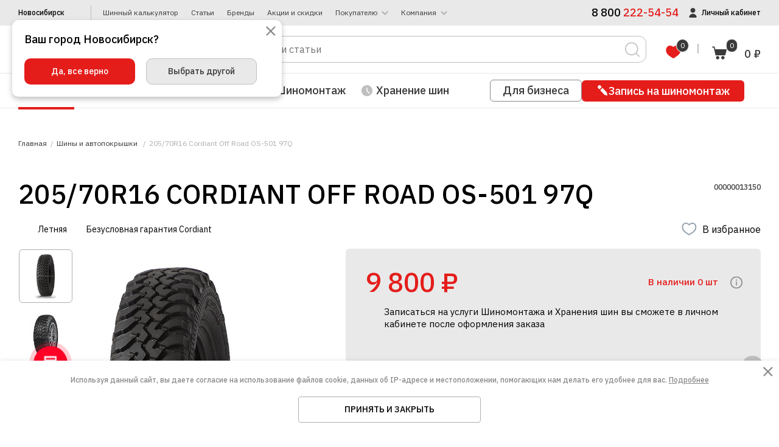

--- FILE ---
content_type: text/html; charset=UTF-8
request_url: https://www.sibzapaska.ru/catalog/tires/205_70r16_cordiant_off_road_os_501_97q/
body_size: 36513
content:
<!DOCTYPE html>
<html lang="ru">
<head>
			<title>Купить 205/70R16 Cordiant Off Road OS-501 97Q в Новосибирске и Бердске - Запаска</title>

		<script data-skip-moving="true">
			window.isDevSite = false;
			window.isLocalSite = false;
			window.siteTemplatePath = '/local/templates/main';
			window.reactJsVersion = '1.1.3';
			window.showOfertaLinkOnOrderPage = false;
			window.lableAboutPrivacyPolicy = `Я даю согласие на обработку моих <a href="/pages/privacy-policy/#anchor_consent_to_processing_data" target="_blank">персональных данных</a> и <a href="/pages/privacy-policy/#anchor_consent_to_adv" target="_blank">получение информационных сообщений</a> в соответствии с <a href="/pages/privacy-policy/#anchor_privacy_policy" target="_blank">Политикой конфиденциальности</a>.`;
			window.hintAboutPrivacyPolicy = `Нажимая на кнопку «Отправить», я даю согласие на обработку моих <a href="/pages/privacy-policy/#anchor_consent_to_processing_data" target="_blank">персональных данных</a> и <a href="/pages/privacy-policy/#anchor_consent_to_adv" target="_blank">получение информационных сообщений</a> в соответствии с <a href="/pages/privacy-policy/#anchor_privacy_policy" target="_blank">Политикой конфиденциальности</a>.`;
			window.availableSbk = true;
			window.sbkPartnersCount = 8;
		</script>

		
					<script data-skip-moving="true">
				window.yandexPayMerchantId = 'd1b8eab5-b1b9-4890-9201-9385e00630f8';
				window.yandexPayTestMode = false;
				window.yaPayWidgetMauntInterval = [];
				window.yandexPayPrompDiscountShow = false;
				window.yandexPayPrompDiscountTitle = '-10% при оплате';
				window.yandexPayPrompDiscountText = 'При оплате через сервисы Яндекса -10%. Но не более 2 500 руб.';
			</script>
			<script data-skip-moving="true" src="/local/templates/main/js_dev/yandex_pay_widgets.js"></script>
			<script data-skip-moving="true" src="https://pay.yandex.ru/sdk/v1/pay.js" onload="window.onYaPayLoad()" async></script>
			<meta http-equiv="Content-Type" content="text/html; charset=UTF-8" />
<meta name="description" content="205/70R16 Cordiant Off Road OS-501 97Q в магазинах Запаска в Новосибирске и Бердске. Монтаж и хранение шин. Гарантия" />
<link href="https://fonts.googleapis.com/css2?family=IBM+Plex+Sans:wght@400;500;600;700&amp;display=swap" type="text/css"  rel="stylesheet" />
<link href="/bitrix/cache/css/s1/main/template_96a35f4f1f7bbe3794dffbd4ef782691/template_96a35f4f1f7bbe3794dffbd4ef782691_v1.css?17667345221057104" type="text/css"  data-template-style="true" rel="stylesheet" />
<script>if(!window.BX)window.BX={};if(!window.BX.message)window.BX.message=function(mess){if(typeof mess==='object'){for(let i in mess) {BX.message[i]=mess[i];} return true;}};</script>
<script>(window.BX||top.BX).message({"JS_CORE_LOADING":"Загрузка...","JS_CORE_NO_DATA":"- Нет данных -","JS_CORE_WINDOW_CLOSE":"Закрыть","JS_CORE_WINDOW_EXPAND":"Развернуть","JS_CORE_WINDOW_NARROW":"Свернуть в окно","JS_CORE_WINDOW_SAVE":"Сохранить","JS_CORE_WINDOW_CANCEL":"Отменить","JS_CORE_WINDOW_CONTINUE":"Продолжить","JS_CORE_H":"ч","JS_CORE_M":"м","JS_CORE_S":"с","JSADM_AI_HIDE_EXTRA":"Скрыть лишние","JSADM_AI_ALL_NOTIF":"Показать все","JSADM_AUTH_REQ":"Требуется авторизация!","JS_CORE_WINDOW_AUTH":"Войти","JS_CORE_IMAGE_FULL":"Полный размер"});</script>

<script src="/bitrix/js/main/core/core.min.js?1759811947229643"></script>

<script>BX.Runtime.registerExtension({"name":"main.core","namespace":"BX","loaded":true});</script>
<script>BX.setJSList(["\/bitrix\/js\/main\/core\/core_ajax.js","\/bitrix\/js\/main\/core\/core_promise.js","\/bitrix\/js\/main\/polyfill\/promise\/js\/promise.js","\/bitrix\/js\/main\/loadext\/loadext.js","\/bitrix\/js\/main\/loadext\/extension.js","\/bitrix\/js\/main\/polyfill\/promise\/js\/promise.js","\/bitrix\/js\/main\/polyfill\/find\/js\/find.js","\/bitrix\/js\/main\/polyfill\/includes\/js\/includes.js","\/bitrix\/js\/main\/polyfill\/matches\/js\/matches.js","\/bitrix\/js\/ui\/polyfill\/closest\/js\/closest.js","\/bitrix\/js\/main\/polyfill\/fill\/main.polyfill.fill.js","\/bitrix\/js\/main\/polyfill\/find\/js\/find.js","\/bitrix\/js\/main\/polyfill\/matches\/js\/matches.js","\/bitrix\/js\/main\/polyfill\/core\/dist\/polyfill.bundle.js","\/bitrix\/js\/main\/core\/core.js","\/bitrix\/js\/main\/polyfill\/intersectionobserver\/js\/intersectionobserver.js","\/bitrix\/js\/main\/lazyload\/dist\/lazyload.bundle.js","\/bitrix\/js\/main\/polyfill\/core\/dist\/polyfill.bundle.js","\/bitrix\/js\/main\/parambag\/dist\/parambag.bundle.js"]);
</script>
<script>BX.Runtime.registerExtension({"name":"pull.protobuf","namespace":"BX","loaded":true});</script>
<script>BX.Runtime.registerExtension({"name":"rest.client","namespace":"window","loaded":true});</script>
<script>(window.BX||top.BX).message({"pull_server_enabled":"Y","pull_config_timestamp":1751346765,"shared_worker_allowed":"Y","pull_guest_mode":"N","pull_guest_user_id":0,"pull_worker_mtime":1751346764});(window.BX||top.BX).message({"PULL_OLD_REVISION":"Для продолжения корректной работы с сайтом необходимо перезагрузить страницу."});</script>
<script>BX.Runtime.registerExtension({"name":"pull.client","namespace":"BX","loaded":true});</script>
<script>BX.Runtime.registerExtension({"name":"pull","namespace":"window","loaded":true});</script>
<script>BX.Runtime.registerExtension({"name":"jquery3mh","namespace":"window","loaded":true});</script>
<script>BX.Runtime.registerExtension({"name":"disMsg","namespace":"window","loaded":true});</script>
<script>BX.Runtime.registerExtension({"name":"disAjax","namespace":"window","loaded":true});</script>
<script>BX.Runtime.registerExtension({"name":"fx","namespace":"window","loaded":true});</script>
<script>(window.BX||top.BX).message({"LANGUAGE_ID":"ru","FORMAT_DATE":"DD.MM.YYYY","FORMAT_DATETIME":"DD.MM.YYYY HH:MI:SS","COOKIE_PREFIX":"BITRIX_SM","SERVER_TZ_OFFSET":"25200","UTF_MODE":"Y","SITE_ID":"s1","SITE_DIR":"\/","USER_ID":"","SERVER_TIME":1769101178,"USER_TZ_OFFSET":0,"USER_TZ_AUTO":"Y","bitrix_sessid":"44953216221edc2346e7e49c414ed030"});</script>


<script  src="/bitrix/cache/js/s1/main/kernel_main/kernel_main_v1.js?1766734806159755"></script>
<script src="/bitrix/js/pull/protobuf/protobuf.min.js?166143600876433"></script>
<script src="/bitrix/js/pull/protobuf/model.min.js?166143600814190"></script>
<script src="/bitrix/js/rest/client/rest.client.min.js?16614360089240"></script>
<script src="/bitrix/js/pull/client/pull.client.min.js?175134676449849"></script>
<script>BX.setJSList(["\/bitrix\/js\/main\/core\/core_fx.js","\/bitrix\/js\/main\/session.js","\/bitrix\/js\/main\/pageobject\/dist\/pageobject.bundle.js","\/bitrix\/js\/main\/core\/core_window.js","\/bitrix\/js\/main\/date\/main.date.js","\/bitrix\/js\/main\/core\/core_date.js","\/bitrix\/js\/main\/utils.js","\/local\/templates\/main\/components\/bitrix\/catalog.element\/detail\/script.js","\/local\/js\/jquery3\/jquery-3.6.0.min.js","\/local\/js\/disMsg\/jquery.disMsg.js","\/local\/js\/disAjax\/jquery.disAjax.js","\/local\/templates\/main\/js_dev\/jquery.maskedinput.min.js","\/local\/templates\/main\/script.js","\/local\/templates\/main\/js_dev\/scripts.js","\/local\/templates\/main\/js_dev\/AddToCartFormsHandler.js","\/local\/templates\/main\/js_dev\/b24widget.js","\/local\/templates\/main\/libs\/jquery-ui.min.js","\/local\/templates\/main\/libs\/jquery.ui.touch-punch.min.js","\/local\/templates\/main\/libs\/jquery.zoom.min.js","\/local\/templates\/main\/libs\/jquery.fancybox.min.js","\/local\/templates\/main\/libs\/slick\/slick.min.js","\/local\/templates\/main\/libs\/scrollBar\/simplebar.min.js","\/local\/templates\/main\/libs\/navigation\/priority-nav.min.js","\/local\/templates\/main\/libs\/jquery.inputmask.min.js","\/local\/templates\/main\/js\/app.js","\/local\/templates\/main\/js\/init.js","\/bitrix\/components\/bitrix\/search.title\/script.js","\/local\/templates\/main\/components\/bitrix\/search.title\/top_search\/script.js","\/local\/templates\/main\/components\/bitrix\/sale.basket.basket.line\/.default\/script.js","\/bitrix\/components\/mhm.fav\/myfavorites.controls\/templates\/.default\/script.js","\/local\/templates\/main\/components\/mh\/iblockelement.form.ajax\/response_vacancy\/script.js"]);</script>
<script>BX.setCSSList(["\/local\/js\/disMsg\/styles.css","\/local\/js\/disAjax\/styles.css","\/local\/templates\/main\/css\/normalize.css","\/local\/templates\/main\/css\/libs.css","\/local\/templates\/main\/libs\/jquery.fancybox.min.css","\/local\/templates\/main\/libs\/jquery-ui.min.css","\/local\/templates\/main\/libs\/scrollBar\/simplebar.css","\/local\/templates\/main\/css\/template.css","\/local\/templates\/main\/components\/bitrix\/sale.basket.basket.line\/.default\/style.css","\/local\/templates\/main\/styles.css"]);</script>
<script>
					(function () {
						"use strict";

						var counter = function ()
						{
							var cookie = (function (name) {
								var parts = ("; " + document.cookie).split("; " + name + "=");
								if (parts.length == 2) {
									try {return JSON.parse(decodeURIComponent(parts.pop().split(";").shift()));}
									catch (e) {}
								}
							})("BITRIX_CONVERSION_CONTEXT_s1");

							if (cookie && cookie.EXPIRE >= BX.message("SERVER_TIME"))
								return;

							var request = new XMLHttpRequest();
							request.open("POST", "/bitrix/tools/conversion/ajax_counter.php", true);
							request.setRequestHeader("Content-type", "application/x-www-form-urlencoded");
							request.send(
								"SITE_ID="+encodeURIComponent("s1")+
								"&sessid="+encodeURIComponent(BX.bitrix_sessid())+
								"&HTTP_REFERER="+encodeURIComponent(document.referrer)
							);
						};

						if (window.frameRequestStart === true)
							BX.addCustomEvent("onFrameDataReceived", counter);
						else
							BX.ready(counter);
					})();
				</script>
<meta charset="utf-8">
<meta name="viewport" content="width=device-width,initial-scale=1.0">
<meta http-equiv="X-UA-Compatible" content="IE=edge">
<meta name="format-detection" content="telephone=no">
<meta name="format-detection" content="date=no">
<meta name="format-detection" content="address=no">
<meta name="format-detection" content="email=no">
<meta name="theme-color" content="#e9e9e9">
<meta name="msapplication-TileColor" content="#1A47A9">
<link rel="shortcut icon" type="image/x-icon" href="/favicon.ico">
<link rel="shortcut icon" href="/favicon.svg" type="image/x-icon">
<link rel="apple-touch-icon" sizes="180x180" href="/apple-icon.png?1">
<link rel="preconnect" href="https://fonts.googleapis.com">
<link rel="preconnect" href="https://fonts.gstatic.com" crossorigin>
<meta property="og:title" content="Купить 205/70R16 Cordiant Off Road OS-501 97Q в Новосибирске и Бердске - Запаска"/>
<meta property="og:description" content="205/70R16 Cordiant Off Road OS-501 97Q в магазинах Запаска в Новосибирске и Бердске. Монтаж и хранение шин. Гарантия"/>
<meta property="og:type" content="website"/>
<meta property="og:url" content="https://www.sibzapaska.ru/catalog/tires/205_70r16_cordiant_off_road_os_501_97q/"/>



<script  src="/bitrix/cache/js/s1/main/template_2b07b9153a9dca8e4163148305d07f64/template_2b07b9153a9dca8e4163148305d07f64_v1.js?1766734522819049"></script>
<script  src="/bitrix/cache/js/s1/main/page_e339c43fe5f2af844e90afe7fad5fd40/page_e339c43fe5f2af844e90afe7fad5fd40_v1.js?17667345401687"></script>

<script type="text/javascript" src="https://www.google.com/recaptcha/api.js"></script><!-- Yandex.Metrika counter -->
<script data-skip-moving="true" type="text/javascript" >
   (function(m,e,t,r,i,k,a){m[i]=m[i]||function(){(m[i].a=m[i].a||[]).push(arguments)};
   m[i].l=1*new Date();
   for (var j = 0; j < document.scripts.length; j++) {if (document.scripts[j].src === r) { return; }}
   k=e.createElement(t),a=e.getElementsByTagName(t)[0],k.async=1,k.src=r,a.parentNode.insertBefore(k,a)})
   (window, document, "script", "https://mc.yandex.ru/metrika/tag.js", "ym");

   ym(17440285, "init", {
        clickmap:true,
        trackLinks:true,
        accurateTrackBounce:true,
        webvisor:true,
        ecommerce:"dataLayer"
   });
</script>
<noscript><div><img src="https://mc.yandex.ru/watch/17440285" style="position:absolute; left:-9999px;" alt="" /></div></noscript>
<!-- /Yandex.Metrika counter -->

<!-- Google Tag Manager -->
<script data-skip-moving="true">(function(w,d,s,l,i){w[l]=w[l]||[];w[l].push({'gtm.start':
new Date().getTime(),event:'gtm.js'});var f=d.getElementsByTagName(s)[0],
j=d.createElement(s),dl=l!='dataLayer'?'&l='+l:'';j.async=true;j.src=
'https://www.googletagmanager.com/gtm.js?id='+i+dl;f.parentNode.insertBefore(j,f);
})(window,document,'script','dataLayer','GTM-NDRXFWT');</script>
<!-- End Google Tag Manager -->

<!-- Top.Mail.Ru counter -->
<script data-skip-moving="true" type="text/javascript">
var _tmr = window._tmr || (window._tmr = []);
_tmr.push({id: "3407492", type: "pageView", start: (new Date()).getTime()});
(function (d, w, id) {
  if (d.getElementById(id)) return;
  var ts = d.createElement("script"); ts.type = "text/javascript"; ts.async = true; ts.id = id;
  ts.src = "https://top-fwz1.mail.ru/js/code.js";
  var f = function () {var s = d.getElementsByTagName("script")[0]; s.parentNode.insertBefore(ts, s);};
  if (w.opera == "[object Opera]") { d.addEventListener("DOMContentLoaded", f, false); } else { f(); }
})(document, window, "tmr-code");
</script>
<noscript><div><img src="https://top-fwz1.mail.ru/counter?id=3407492;js=na" style="position:absolute;left:-9999px;" alt="Top.Mail.Ru" /></div></noscript>
<!-- /Top.Mail.Ru counter -->
</head>
<body>
<!-- Google Tag Manager (noscript) -->
<noscript><iframe src="https://www.googletagmanager.com/ns.html?id=GTM-NDRXFWT"
height="0" width="0" style="display:none;visibility:hidden"></iframe></noscript>
<!-- End Google Tag Manager (noscript) --><div id="panel"></div>
<div class="preloader show">
	<div class="preloader__circle">
		<svg width="88" height="88" viewBox="0 0 200 200" fill="none" color="#E41D1B">
			<defs>
				<linearGradient id="spinner-secondHalf">
					<stop offset="0%" stop-opacity="1" stop-color="currentColor"></stop>
					<stop offset="100%" stop-opacity="1" stop-color="currentColor"></stop>
				</linearGradient>
				<linearGradient id="spinner-firstHalf">
					<stop offset="0%" stop-opacity="1" stop-color="currentColor"></stop>
					<stop offset="40%" stop-opacity="1" stop-color="currentColor"></stop>
					<stop offset="100%" stop-opacity="0.3" stop-color="currentColor"></stop>
				</linearGradient>
			</defs>
			<g stroke-width="8" transform="rotate(45 100 100)">
				<path id="circle" stroke="url(#spinner-secondHalf)" d="M 4 100 A 96 96 0 0 1 196 100"></path>
				<path stroke="url(#spinner-firstHalf)" d="M 196 100 A 96 96 0 0 1 4 100"></path>
				<path stroke="currentColor" stroke-linecap="round" d="M 4 100 A 96 96 0 0 1 4 98"></path>
			</g>
		</svg>
		<div class="preloader__img"></div>
	</div>
</div>
<div class="awPageWrapper">
	<header class="header" id="header">
		<div class="head-dashboard">
			<div class="head-dashboard__top">
				<div class="global-wrapper">
					<div class="head-dashboard__wrap">
						<button class="hamburger head-dashboard__hamburger js-open-menu-top">
							<span class="hamburger__icon"></span>
						</button>
						<a class="logo head-dashboard__logo-top" href="/">
							<img class="logo__img" src="/local/templates/main/images/logo.svg?1" alt="">
						</a>
						<a class="btn-select btn-select-desctop js-btn-select" data-user-city>
							Новосибирск						</a>
							<nav class="menu-list head-dashboard__menu head-dashboard__menu_top">
					<ul class="menu-list__list">
									<li class="menu-list__item ">
													<a class="menu-list__link " href="/calculator/">
								Шинный калькулятор							</a>
												</li>
										<li class="menu-list__item ">
													<a class="menu-list__link " href="/company/news/">
								Статьи							</a>
												</li>
										<li class="menu-list__item ">
													<a class="menu-list__link " href="/brands/">
								Бренды							</a>
												</li>
										<li class="menu-list__item ">
													<a class="menu-list__link " href="/sale/">
								Акции и скидки							</a>
												</li>
										<li class="menu-list__item is-active">
													<div class="menu-list__link-container">
								<div class="menu-list__link ">
									Покупателю								</div>
							</div>
							<ul class="menu-list__submenu">
													<li class="menu-list__subitem">
						<a class="menu-list__sublink" href="/pages/oplata-i-dostavka/">
							Оплата и доставка						</a>
					</li>
										<li class="menu-list__subitem">
						<a class="menu-list__sublink" href="/pages/vozvrat-tovara/">
							Возврат товара						</a>
					</li>
										<li class="menu-list__subitem">
						<a class="menu-list__sublink" href="/pages/how-to-order/">
							Как заказать						</a>
					</li>
												</ul>
												</li>
										<li class="menu-list__item is-active">
													<div class="menu-list__link-container">
								<div class="menu-list__link ">
									Компания								</div>
							</div>
							<ul class="menu-list__submenu">
													<li class="menu-list__subitem">
						<a class="menu-list__sublink" href="/cooperation/">
							Для бизнеса						</a>
					</li>
										<li class="menu-list__subitem">
						<a class="menu-list__sublink" href="/job/">
							Вакансии						</a>
					</li>
										<li class="menu-list__subitem">
						<a class="menu-list__sublink" href="/contacts/">
							Контакты						</a>
					</li>
												</ul>
												</li>
								</ul>
						</nav>
						<div class="head-dashboard__contact-wrap">
								<a class="head-dashboard__contacts" href="tel:88002225454" >
		<span class="head-dashboard__text">8 800</span> <span class="head-dashboard__text text-red">222-54-54</span>	</a>
								<div class="head-dashboard__button-container">
																	<div class="btn btn_text btn_user login-btn">
										Личный кабинет
									</div>
																</div>
						</div>
					</div>
				</div>
			</div>
			<div class="head-dashboard__middle">
				<div class="global-wrapper">
					<div class="head-dashboard__wrap">
						<button class="hamburger head-dashboard__hamburger js-open-menu-top">
							<span class="hamburger__icon"></span>
						</button>
						<a class="logo head-dashboard__logo-bottom" href="/">
							<img class="logo__img" src="/local/templates/main/images/logo.svg?1" alt="">
						</a>
						
<button class="head-dashboard__btn-search" data-search-btn></button>
<div class="search-drop" data-search-form>
	<div class="global-wrapper">
		<div class="select-search-panel">
			<div class="select" js-tabselect>
				<div class="select__button" data-dsdd>
					<input
						onkeyup="searchAfterEnterPress(event)"
						class="input js-valid"
						type="text"
						name="q"
						id="title-search-input"
						placeholder="Найти товары, акции и статьи"
						input-search
					>
					<div class="select__button-icon">
						<div class="select__button-arrow" onclick="search()" ></div>
						<div class="select__button-clean" js-select-clean></div>
					</div>
				</div>
				<div class="select__roster dsdd-menu" select-search>
					<div class="select__dsdd-menu" data-inputs>
						<ul id='title-search1'></ul>
					</div>
				</div>
			</div>
		</div>
	</div>
</div>

<script>
	function search(){
		let query = $("[input-search]").val()
		window.location.href = '/search/?q=' + query
	}

	function searchAfterEnterPress(event){
		if(event.key === 'Enter')
		{
			let query = $("[input-search]").val()
			window.location.href = '/search/?q=' + query
		}
	}

	BX.ready(function(){
		new JCTitleSearch({
			'AJAX_PAGE': '/catalog/tires/205_70r16_cordiant_off_road_os_501_97q/?SECTION_CODE=tires&amp;FILTER_PATH=205_70r16_cordiant_off_road_os_501_97q',
			'CONTAINER_ID': 'title-search1',
			'INPUT_ID': 'title-search-input',
			'MIN_QUERY_LEN': 2
		});
	});
</script>						<div class="head-dashboard__control">
							<a class="favorites-btn" href="#login" data-fancybox>
								<span class="favorites-btn__icon" data-entity="favorites-icon">
									<span class="favorites-btn__icon-heart"></span>
									<span class="favorites-btn__number favorites-count">0</span>
								</span>
							</a>
							<a href="/basket/" id="bx_basket" class="bx-basket basket-btn head-dashboard__basket-btn"><!--'start_frame_cache_bx_basket'-->	<script>
		function TopBasket(selector, ajaxLink, componentParams){
			this.refresh = function(){
				$.disAjax(ajaxLink, {
					indicator: false,
					data: {componentParams: componentParams},
					success: function(res){
						$(selector).each(function(){
							$(this).replaceWith(res);
						});
					}
				});
			}
		}

		window.topBasket = new TopBasket('#bx_basket', '/local/templates/main/components/bitrix/sale.basket.basket.line/.default/ajax.php', '[base64].2d12578927a3229c50c7cdf682a204bb7544140b390386e2272b88479030c3f4');
	</script>
	
<span class="basket-btn__icon">
	<span class="basket-btn__icon-cart"></span>
	<span class="basket-btn__number">0</span>
</span>
<span class="basket-btn__sum">0 &#8381;</span>
<!--'end_frame_cache_bx_basket'--></a>

						</div>
					</div>
				</div>
			</div>
			<div class="head-dashboard__bottom">
				<div class="global-wrapper">
					<div class="head-dashboard__wrap">
							<nav class="menu-list nav head-dashboard__menu head-dashboard__menu_bottom">
				<div class="wrapper resize-drag nav-wrapper priority-nav" instance="0">
						<ul class="menu-list__list">
									<li class="menu-list__item is-active">
													<div class="menu-list__link-container">
								<div class="menu-list__link icon-tires">
									Шины								</div>
							</div>
							<ul class="menu-list__submenu">
													<li class="menu-list__subitem">
						<a class="menu-list__sublink" href="/catalog/tires/filter/zima/">
							Зимние						</a>
					</li>
										<li class="menu-list__subitem">
						<a class="menu-list__sublink" href="/catalog/tires/filter/leto/">
							Летние						</a>
					</li>
										<li class="menu-list__subitem">
						<a class="menu-list__sublink" href="/catalog/tires/filter/zima/oshipovka_shin-is-da/">
							Зимние шипованные						</a>
					</li>
										<li class="menu-list__subitem">
						<a class="menu-list__sublink" href="/catalog/tires/filter/zima/oshipovka_shin-is-net/">
							Зимние нешипованные						</a>
					</li>
										<li class="menu-list__subitem">
						<a class="menu-list__sublink" href="/catalog/tires/filter/gryazevaya/">
							Грязевые						</a>
					</li>
										<li class="menu-list__subitem">
						<a class="menu-list__sublink" href="/catalog/tires/filter/gruzovaya/">
							Грузовые						</a>
					</li>
												</ul>
												</li>
										<li class="menu-list__item ">
													<a class="menu-list__link icon-disc" href="/catalog/wheels/">
								Диски							</a>
												</li>
										<li class="menu-list__item ">
													<a class="menu-list__link icon-batteries" href="/catalog/accumulators/">
								Аккумуляторы							</a>
												</li>
										<li class="menu-list__item ">
													<a class="menu-list__link icon-settings" href="/services/shinomontazh/">
								Шиномонтаж							</a>
												</li>
										<li class="menu-list__item ">
													<a class="menu-list__link icon-time" href="/services/khranenie-shin/">
								Хранение шин							</a>
												</li>
								</ul>
					</div>
				</nav>
						<div class="head-dashboard__bottom-btn">
							<a class="btn btn_stroke" href="/cooperation/">Для бизнеса</a>
							<button class="btn-order" data-open-shinomontazh-service-modal>Запись на шиномонтаж</button>
						</div>
					</div>
				</div>
			</div>
		</div>
		<div class="mobile-menu-top">
			<div class="mobile-menu-top__wrap">
				<div class="mobile-menu-top__block-wrap">
					<div class="mobile-menu-top__head">
						<div class="btn-select btn-select-desctop js-btn-select" data-user-city>Новосибирск</div>
						<button class="btn-close js-close-menu-top" aria-label="Закрыть">
							<svg width="11" height="11" viewBox="0 0 11 11" fill="none" xmlns="http://www.w3.org/2000/svg">
								<line x1="9.89844" y1="1.06066" x2="1.0596" y2="9.8995" stroke="#888888" stroke-width="1.5" stroke-linecap="round"/>
								<line x1="0.75" y1="-0.75" x2="13.25" y2="-0.75" transform="matrix(0.707107 0.707107 0.707107 -0.707107 0.90625 0)" stroke="#888888" stroke-width="1.5" stroke-linecap="round"/>
							</svg>
						</button>
					</div>
					<div class="mobile-menu-top__body">
													<button data-open-bottom="data-open-bottom" class="btn btn_text btn_user login-btn">
								Личный кабинет
							</button>
													<div class="search">
							<form action="/search/" role="search">
								<input class="input search__input" type="text" name="q" placeholder="Поиск" autocomplete="off">
								<button type="submit" class="search__btn"></button>
							</form>
						</div>
							<nav class="menu-list menu-list_mobile">
					<ul class="menu-list__list">
									<li class="menu-list__item is-active">
													<div class="menu-list__link-container">
								<div class="menu-list__link icon-menu-1">
									Шины								</div>
							</div>
							<ul class="menu-list__submenu">
													<li class="menu-list__subitem">
						<a class="menu-list__sublink" href="/catalog/tires/filter/zima/">
							Зимние						</a>
					</li>
										<li class="menu-list__subitem">
						<a class="menu-list__sublink" href="/catalog/tires/filter/leto/">
							Летние						</a>
					</li>
										<li class="menu-list__subitem">
						<a class="menu-list__sublink" href="/catalog/tires/filter/zima/oshipovka_shin-is-da/">
							Зимние шипованные						</a>
					</li>
										<li class="menu-list__subitem">
						<a class="menu-list__sublink" href="/catalog/tires/filter/zima/oshipovka_shin-is-net/">
							Зимние нешипованные						</a>
					</li>
										<li class="menu-list__subitem">
						<a class="menu-list__sublink" href="/catalog/tires/filter/gryazevaya/">
							Грязевые						</a>
					</li>
										<li class="menu-list__subitem">
						<a class="menu-list__sublink" href="/catalog/tires/filter/gruzovaya/">
							Грузовые						</a>
					</li>
												</ul>
												</li>
										<li class="menu-list__item ">
													<a class="menu-list__link icon-menu-2" href="/catalog/wheels/">
								Диски							</a>
												</li>
										<li class="menu-list__item ">
													<a class="menu-list__link icon-menu-3" href="/catalog/accumulators/">
								Аккумуляторы							</a>
												</li>
										<li class="menu-list__item is-active">
													<div class="menu-list__link-container">
								<div class="menu-list__link icon-menu-4">
									Услуги								</div>
							</div>
							<ul class="menu-list__submenu">
													<li class="menu-list__subitem">
						<a class="menu-list__sublink" href="/services/shinomontazh/">
							Шиномонтаж						</a>
					</li>
										<li class="menu-list__subitem">
						<a class="menu-list__sublink" href="/services/khranenie-shin/">
							Хранение шин						</a>
					</li>
												</ul>
												</li>
										<li class="menu-list__item ">
													<a class="menu-list__link icon-menu-6" href="/calculator/">
								Шинный калькулятор							</a>
												</li>
										<li class="menu-list__item ">
													<a class="menu-list__link icon-menu-9" href="/company/news/">
								Статьи							</a>
												</li>
										<li class="menu-list__item ">
													<a class="menu-list__link icon-menu-8" href="/brands/">
								Бренды							</a>
												</li>
										<li class="menu-list__item ">
													<a class="menu-list__link icon-menu-promo" href="/sale/">
								Акции и скидки							</a>
												</li>
										<li class="menu-list__item is-active">
													<div class="menu-list__link-container">
								<div class="menu-list__link icon-menu-10">
									Покупателю								</div>
							</div>
							<ul class="menu-list__submenu">
													<li class="menu-list__subitem">
						<a class="menu-list__sublink" href="/pages/oplata-i-dostavka/">
							Оплата и доставка						</a>
					</li>
										<li class="menu-list__subitem">
						<a class="menu-list__sublink" href="/pages/vozvrat-tovara/">
							Возврат товара						</a>
					</li>
										<li class="menu-list__subitem">
						<a class="menu-list__sublink" href="/pages/how-to-order/">
							Как заказать						</a>
					</li>
												</ul>
												</li>
										<li class="menu-list__item is-active">
													<div class="menu-list__link-container">
								<div class="menu-list__link icon-menu-9">
									Компания								</div>
							</div>
							<ul class="menu-list__submenu">
													<li class="menu-list__subitem">
						<a class="menu-list__sublink" href="/job/">
							Вакансии						</a>
					</li>
										<li class="menu-list__subitem">
						<a class="menu-list__sublink" href="/contacts/">
							Контакты						</a>
					</li>
												</ul>
												</li>
										<li class="menu-list__item ">
													<a class="menu-list__link icon-menu-business" href="/cooperation/">
								Для бизнеса							</a>
												</li>
								</ul>
								<div class="menu-list__button-wrapper">
				<button class="menu-list__button" data-open-shinomontazh-service-modal>Запись на шиномонтаж</button>
			</div>
				</nav>
					</div>
				</div>
			</div>
		</div>
	</header>
			<section class="block block_breadcrumbs ">
				<div class="global-wrapper">
					
		<nav class="breadcrumbs">
			<ul class="breadcrumbs__list" itemscope itemtype="http://schema.org/BreadcrumbList"><li class="breadcrumbs__item"><a class="breadcrumbs__link text-12" href="/">Главная</a></li>
						<li class="breadcrumbs__item" id="bx_breadcrumb_0" itemprop="itemListElement" itemscope itemtype="http://schema.org/ListItem">
							<a href="/catalog/tires/" title="Шины и автопокрышки" itemprop="item" class="breadcrumbs__link text-12">
								<span itemprop="name">Шины и автопокрышки</span>
							</a>
							<meta itemprop="position" content="1" />
						</li>
						<li class="breadcrumbs__item breadcrumbs__item_active">
							<div class="breadcrumbs__link text-12">205/70R16    Cordiant Off Road OS-501  97Q</div>
						</li></ul>
		</nav>				</div>
			</section>
			
<main class="page">
	<div class="page__main">
		<section class="block">
	<div class="global-wrapper">
		<div class="block__body">
			<div class="catalog-card-block" id="bx_117848907_9908" itemscope itemtype="http://schema.org/Product">
				<div class="catalog-card-block__title-container">
					<h1 class="catalog-card-block__title">205/70R16 Cordiant Off Road OS-501 97Q</h1>
											<div class="catalog-card-block__code">
							00000013150						</div>
										</div>
				<div class="catalog-card-block__control-panel">
											<ul class="product-type">
															<li class="product-type__item">
									<div class="product-type__icon icon-summer"></div>
									<div class="product-type__title text-14">
										Летняя
									</div>
								</li>
																								<li class="product-type__item"onclick="window.open('/sale/rasshirennaya-garantiya-na-shiny-v-zapaske/','_blank');">
										<div class="product-type__icon icon-guarantee"></div>
										<div class="product-type__title text-14">Безусловная гарантия Cordiant</div>
									</li>
															</ul>
											<button class="btn-favorite" data-favorite-detail="add_button" data-id="9908">
						<svg width="28" height="28" viewBox="0 0 28 28" fill="none" xmlns="http://www.w3.org/2000/svg">
							<path d="M3.34375 10.4104C3.34375 6.91173 5.70439 4.00016 8.91492 4H8.91518C11.0943 4.0001 12.9262 5.22096 13.6386 5.92917L14.3436 6.63013L15.0487 5.92914C15.761 5.22088 17.5931 4 19.7723 4C22.9828 4 25.3437 6.9116 25.3437 10.4104C25.3437 13.4135 24.1812 15.5161 22.179 17.4206C20.4362 19.0783 18.1169 20.5356 15.3783 22.2563C15.0398 22.469 14.6948 22.6857 14.3438 22.9073C13.9922 22.6854 13.6467 22.4683 13.3077 22.2552C10.5698 20.5349 8.25106 19.0779 6.50859 17.4205C4.50634 15.516 3.34375 13.4135 3.34375 10.4104Z" stroke="currentColor" stroke-width="2"/>
						</svg>
						В избранное
					</button>
				</div>
				<div class="catalog-card-block__wrap">
					<div class="slider-preview  " catalog-card-slider="">
						<div class="slider-preview__wrap">
							<div class="slider-preview__list-nav">
																	<div class="slider-preview__list-item">
										<div class="slider-preview__img-container">
											<img
												class="slider-preview__img"
												src="/upload/resize_cache/iblock/d61/500_1000_1829c481d2cf51846caac93c7063c16d7/38wmocyj4bh9lqkj6n8f6svvp6qcks0r.jpg"
												alt="205/70R16    Cordiant Off Road OS-501  97Q"
											>
										</div>
									</div>
																		<div class="slider-preview__list-item">
										<div class="slider-preview__img-container">
											<img
												class="slider-preview__img"
												src="/upload/resize_cache/iblock/6bf/1000_1000_1829c481d2cf51846caac93c7063c16d7/gg11jpvxj3i1egxlq4lp5afgx14duw87.jpg"
												alt="205/70R16    Cordiant Off Road OS-501  97Q"
											>
										</div>
									</div>
																		<div class="slider-preview__list-item">
										<div class="slider-preview__img-container">
											<img
												class="slider-preview__img"
												src="/upload/resize_cache/iblock/84d/1000_1000_1829c481d2cf51846caac93c7063c16d7/7f1kvs9eqsj6krvtzwc6t5cf2pbxgfb7.jpg"
												alt="205/70R16    Cordiant Off Road OS-501  97Q"
											>
										</div>
									</div>
																		<div class="slider-preview__list-item">
										<div class="slider-preview__img-container">
											<img
												class="slider-preview__img"
												src="/upload/resize_cache/iblock/c29/1000_1000_1829c481d2cf51846caac93c7063c16d7/7nrhzw49yy9knzzlxn1rsolhkqpfgknd.jpg"
												alt="205/70R16    Cordiant Off Road OS-501  97Q"
											>
										</div>
									</div>
																</div>
							<div class="slider-preview__list-content">
																	<div class="slider-preview__list-item">
																				<div class="slider-preview__img-container">
											<img
												class="slider-preview__img"
												src="/upload/resize_cache/iblock/d61/500_1000_1829c481d2cf51846caac93c7063c16d7/38wmocyj4bh9lqkj6n8f6svvp6qcks0r.jpg"
												alt="205/70R16    Cordiant Off Road OS-501  97Q"
											>
										</div>
										<a class="slider-preview__btn-zoom" data-src="/upload/resize_cache/iblock/d61/500_1000_1829c481d2cf51846caac93c7063c16d7/38wmocyj4bh9lqkj6n8f6svvp6qcks0r.jpg" data-fancybox="gallery"></a>
									</div>
																		<div class="slider-preview__list-item">
																				<div class="slider-preview__img-container">
											<img
												class="slider-preview__img"
												src="/upload/resize_cache/iblock/6bf/1000_1000_1829c481d2cf51846caac93c7063c16d7/gg11jpvxj3i1egxlq4lp5afgx14duw87.jpg"
												alt="205/70R16    Cordiant Off Road OS-501  97Q"
											>
										</div>
										<a class="slider-preview__btn-zoom" data-src="/upload/resize_cache/iblock/6bf/1000_1000_1829c481d2cf51846caac93c7063c16d7/gg11jpvxj3i1egxlq4lp5afgx14duw87.jpg" data-fancybox="gallery"></a>
									</div>
																		<div class="slider-preview__list-item">
																				<div class="slider-preview__img-container">
											<img
												class="slider-preview__img"
												src="/upload/resize_cache/iblock/84d/1000_1000_1829c481d2cf51846caac93c7063c16d7/7f1kvs9eqsj6krvtzwc6t5cf2pbxgfb7.jpg"
												alt="205/70R16    Cordiant Off Road OS-501  97Q"
											>
										</div>
										<a class="slider-preview__btn-zoom" data-src="/upload/resize_cache/iblock/84d/1000_1000_1829c481d2cf51846caac93c7063c16d7/7f1kvs9eqsj6krvtzwc6t5cf2pbxgfb7.jpg" data-fancybox="gallery"></a>
									</div>
																		<div class="slider-preview__list-item">
																				<div class="slider-preview__img-container">
											<img
												class="slider-preview__img"
												src="/upload/resize_cache/iblock/c29/1000_1000_1829c481d2cf51846caac93c7063c16d7/7nrhzw49yy9knzzlxn1rsolhkqpfgknd.jpg"
												alt="205/70R16    Cordiant Off Road OS-501  97Q"
											>
										</div>
										<a class="slider-preview__btn-zoom" data-src="/upload/resize_cache/iblock/c29/1000_1000_1829c481d2cf51846caac93c7063c16d7/7nrhzw49yy9knzzlxn1rsolhkqpfgknd.jpg" data-fancybox="gallery"></a>
									</div>
																</div>
															<div class="slider-preview__controls slider-controls">
									<div class="slider-arrow slider-arrow_prev"></div>
									<div class="slider-arrow slider-arrow_next"></div>
								</div>
														</div>
					</div>
					<div class="catalog-card-block__cards">
						<div class="catalog-card-buy">
							<div class="catalog-card-buy__head">
								<div class="catalog-card-buy__cost-wrapper">
									<div class="catalog-card-buy__cost">
										9&nbsp;800 &#8381;									</div>
																	</div>
								<div class="catalog-card-buy__head-exact">
									<div class="catalog-card-buy__availability">
										<div class="catalog-card-buy__availability-text">
											В наличии 0 шт										</div>
										<div class="tooltip">
											<div class="tooltip__icon"></div>
											<div class="tooltip__content">
												В наличии в шинных центрах
											</div>
										</div>
									</div>
																	</div>
							</div>

							
							<form data-tobasket="">
								<div class="catalog-card-buy__body js-product-card">
									<div class="catalog-card-buy__text-blocks">
																					<div class="service-registration-text">
												<div class="service-registration-text__icon">
													<img src="/local/templates/main/img/icons/service-registration-2.svg" alt=""/>
												</div>
												<div class="service-registration-text__text">
													Записаться на услуги Шиномонтажа и Хранения шин вы сможете в личном кабинете после оформления заказа
												</div>
											</div>
																				</div>
									<div class="form-field order-checkbox" data-quantity-error-container="">
																				<div class="form-field__error-text" data-quantity-error=""></div>
									</div>
								</div>
								<div class="catalog-card-buy__footer">
																	</div>
							</form>
						</div>

						<div class="catalog-card-block__btns-wrapper">
							<div class="product-list-btns" id="sticky-buttons">
	<div class="product-list-btns__button-wrapper js-slider-top-btns">
		<button class="product-list-btns__btn installment-payment-btn not-red" data-src="/local/tools/information_popups/payment_ways.php" data-type="ajax">4 вида рассрочки</button>
		<button class="product-list-btns__btn credit-offers-btn not-red" data-src="/local/tools/sbk/information_popup.php" data-type="ajax">8+ кредитных предложений</button>
	</div>
</div>						</div>

											</div>
				</div>
			</div>
		</div>
	</div>
</section>

<section class="block block_mt-3">
	<div class="global-wrapper">
		<div class="block__body">
			<div class="tabs-block tabs-block_underline tabs-block_catalog-card" js-tabs>
				<div class="tabs-list tabs-block__tabs-list">
					<ul class="tabs-list__wrap" data-scroll-2>
						<li class="tabs-list__item is-active">
							<a class="tabs-list__link" data-button="0">Описание</a>
						</li>
						<li class="tabs-list__item">
							<a class="tabs-list__link" data-button="1">Отзывы</a>
						</li>
						<li class="tabs-list__item">
							<a class="tabs-list__link" data-button="2" data-show-stocks>Наличие</a>
						</li>
						<li class="tabs-list__item">
							<a class="tabs-list__link" data-button="3">Доставка</a>
						</li>
						<li class="tabs-list__item">
							<a class="tabs-list__link" data-button="4">Условия оплаты</a>
						</li>
													<li class="tabs-list__item">
								<a class="tabs-list__link" data-button="5">Гарантия</a>
							</li>
												</ul>
				</div>
				<div class="tabs-block__content-container">
					<div class="tabs-block__content is-active" data-tab="0">
						<div class="catalog-card-description tabs-block__component">
							<div class="catalog-card-description__table">
																		<div class="catalog-card-description__row">
											<div class="catalog-card-description__label" data-property_code="SHIRINA_PROTEKTORA_MM">
												Ширина											</div>
											<div class="catalog-card-description__val">
												205											</div>
										</div>
																				<div class="catalog-card-description__row">
											<div class="catalog-card-description__label" data-property_code="VYSOTA_PROFILYA_">
												Профиль											</div>
											<div class="catalog-card-description__val">
												70											</div>
										</div>
																				<div class="catalog-card-description__row">
											<div class="catalog-card-description__label" data-property_code="POSADOCHNYY_DIAMETR_">
												Диаметр											</div>
											<div class="catalog-card-description__val">
												16											</div>
										</div>
																				<div class="catalog-card-description__row">
											<div class="catalog-card-description__label" data-property_code="SEZONNOST">
												<span>Сезонность</span>											</div>
											<div class="catalog-card-description__val">
												<span>лето</span>											</div>
										</div>
																				<div class="catalog-card-description__row">
											<div class="catalog-card-description__label" data-property_code="KONSTRUKTSIYA_SHINY">
												Конструкция шины											</div>
											<div class="catalog-card-description__val">
												Радиальная											</div>
										</div>
																				<div class="catalog-card-description__row">
											<div class="catalog-card-description__label" data-property_code="TIP_GERMETIZATSII">
												Тип герметизации											</div>
											<div class="catalog-card-description__val">
												TL											</div>
										</div>
																				<div class="catalog-card-description__row">
											<div class="catalog-card-description__label" data-property_code="BREND">
												Бренд											</div>
											<div class="catalog-card-description__val">
												Cordiant											</div>
										</div>
																				<div class="catalog-card-description__row">
											<div class="catalog-card-description__label" data-property_code="NAZNACHENIE_SHINY">
												Назначение											</div>
											<div class="catalog-card-description__val">
												Грязевая											</div>
										</div>
																				<div class="catalog-card-description__row">
											<div class="catalog-card-description__label" data-property_code="SKOROSTNOY_INDEKS">
												Скоростной индекс											</div>
											<div class="catalog-card-description__val">
												Q (160 км/ч)											</div>
										</div>
																				<div class="catalog-card-description__row">
											<div class="catalog-card-description__label" data-property_code="NAGRUZOCHNYY_INDEKS">
												Нагрузочный индекс											</div>
											<div class="catalog-card-description__val">
												97 (730 кг)											</div>
										</div>
																				<div class="catalog-card-description__row">
											<div class="catalog-card-description__label" data-property_code="POVYSHENNAYA_NARUZKA_XL">
												Повышенная нарузка(XL)											</div>
											<div class="catalog-card-description__val">
												Нет											</div>
										</div>
																	</div>
							<div class="catalog-card-description__wrap">
								<div class="catalog-card-description__content-container">
									<!---->
								</div>
								<div class="catalog-card-description__img-container">
									<img
										class="catalog-card-description__img"
										src="/local/templates/main/images/img-4.png"
										alt=""
										role="presentation"
									/>
								</div>
							</div>
						</div>
					</div>
					<div class="tabs-block__content" data-tab="1">
						<div class="catalog-card-description tabs-block__component">
							Нет данных
						</div>
					</div>
					<div class="tabs-block__content" data-tab="2">
						<div class="catalog-card-pay tabs-block__component">
							<ul class="catalog-card-pay__list">
								<li class="catalog-card-pay__item">
									<div class="catalog-card-pay__title">Наличие</div>
									<ul class="catalog-card-pay__sublist">
																			</ul>
								</li>
							</ul>
						</div>
					</div>
										<div class="tabs-block__content" data-tab="3">
						<div class="catalog-card-description tabs-block__component">
							<ul class="catalog-card-pay__list">
								<li class="catalog-card-pay__item">
									<div class="catalog-card-pay__title">Самовывоз</div>
									<ul class="catalog-card-pay__sublist">
																					<li class="catalog-card-pay__subitem">
												<div class="catalog-card-pay__icon icon-box"></div>
												<div class="catalog-card-pay__content">
													<div class="catalog-card-pay__subtitle">Самовывоз из шинного центра</div>
													<div class="catalog-card-pay__text">Забрать заказ самостоятельно можно в сети шинных центров в Новосибирске и Бердске. О готовности заказа к выдаче уведомим Вас звонком или по СМС.</div>
												</div>
											</li>
																					<li class="catalog-card-pay__subitem">
												<div class="catalog-card-pay__icon icon-box"></div>
												<div class="catalog-card-pay__content">
													<div class="catalog-card-pay__subtitle">Самовывоз из филиала DPD</div>
													<div class="catalog-card-pay__text">Получить заказ в ПВЗ DPD в Вашем городе. Доставка осуществляется по территории РФ везде, где есть филиалы DPD</div>
												</div>
											</li>
																					<li class="catalog-card-pay__subitem">
												<div class="catalog-card-pay__icon icon-box"></div>
												<div class="catalog-card-pay__content">
													<div class="catalog-card-pay__subtitle">Самовывоз из филиала ТК КИТ</div>
													<div class="catalog-card-pay__text">Получить заказ на складе КИТ в Вашем городе. Доставка осуществляется по территории РФ везде, где есть филиалы КИТ</div>
												</div>
											</li>
																			</ul>
								</li>
								<li class="catalog-card-pay__item">
									<div class="catalog-card-pay__title">Доставка</div>
									<ul class="catalog-card-pay__sublist">
																					<li class="catalog-card-pay__subitem">
												<div class="catalog-card-pay__icon icon-car"></div>
												<div class="catalog-card-pay__content">
													<div class="catalog-card-pay__subtitle">Доставка курьером в Новосибирске</div>
													<div class="catalog-card-pay__text">Доставка по Новосибирску курьером Запаски осуществляется до подъезда. Срок доставки от 1 до 3 рабочих дней и зависит от адреса доставки, и состава заказа. Подробнее о доставке уточняйте у менеджера. При покупке комплекта шин или литых дисков доставка по городу бесплатно*

*кроме отдаленных районов, стоимость уточняйте у менеджера. Бесплатная доставка только для покупателей физических лиц.</div>
												</div>
											</li>
																					<li class="catalog-card-pay__subitem">
												<div class="catalog-card-pay__icon icon-car"></div>
												<div class="catalog-card-pay__content">
													<div class="catalog-card-pay__subtitle">Курьерская доставка DPD</div>
													<div class="catalog-card-pay__text">Доставка осуществляется транспортной компанией DPD по России. Срок доставки от 2х рабочих дней и зависит от города доставки. Возможность доставки в Ваш город можно увидеть на странице оформления заказа.
После отправки мы пришлём Вам трек-номер для отслеживания груза в пути. </div>
												</div>
											</li>
																			</ul>
								</li>
							</ul>
						</div>
					</div>
										<div class="tabs-block__content" data-tab="4">
						<div class="catalog-card-description tabs-block__component">
							<ul class="catalog-card-pay__list">
								<li class="catalog-card-pay__item">
									<ul class="catalog-card-pay__sublist">
																					<li class="catalog-card-pay__subitem">
												<div class="catalog-card-pay__icon icon-wallet"></div>
												<div class="catalog-card-pay__content">
													<div class="catalog-card-pay__subtitle">Оплата картой на сайте</div>
													<div class="catalog-card-pay__text">Оплата онлайн с помощью банковской карты МИР/Visa/MasterCard. Платеж осуществляется через зашифрованный канал с сервисом 3D secure, благодаря этому Ваши данные надежно защищены. Подтверждение транзакции осуществляется с помощью одноразового кода, поступающего на Ваш телефон по СМС или в виде Push-уведомления в приложении банка. 
Обратите внимание, наши сотрудники и сотрудники банка никогда не запрашивают номера банковской карты или кода поступившего для подтверждения оплаты. Никому не сообщайте эти данные.</div>
												</div>
											</li>
																						<li class="catalog-card-pay__subitem">
												<div class="catalog-card-pay__icon icon-card"></div>
												<div class="catalog-card-pay__content">
													<div class="catalog-card-pay__subtitle">Оплата при получении</div>
													<div class="catalog-card-pay__text">Оплата наличными или банковской картой в сети магазинов Запаска в момент получения заказа. Платите как Вам удобно!</div>
												</div>
											</li>
																						<li class="catalog-card-pay__subitem">
												<div class="catalog-card-pay__icon icon-coins"></div>
												<div class="catalog-card-pay__content">
													<div class="catalog-card-pay__subtitle">Рассрочка</div>
													<div class="catalog-card-pay__text">Беспроцентная рассрочка на 6 или 12* месяцев без переплат. Оформить рассрочку можно при оформлении заказа. 
Рассрочка предоставляется партнером – компанией ООО «СБК», которая выступает в качестве Агента предоставления услуги по рассрочке (ИНН 5405472642). ООО «СБК» осуществляет подбор банковских продуктов и заключает договоры с Банками-кредиторами (АО «ОТП Банк», ООО «Русфинанс Банк», АО «Банк Русский стандарт», ООО «Хоум Кредит банк энд Финанс банк», АО «Кредит Европа банк», ПАО «Восточный экспресс банк», ООО КБ «Ренессанс Кредит банк») на предоставление рассрочки за купленный товар в ООО «ЗАПАСКА» конечному потребителю. Банк вправе отказать в выдаче кредита без объяснения причин отказа. 
Подробные условия на сайте партнёра: https://sbkcredit.ru
*Акция "Рассрочка на 12 месяцев без переплат". Подробнее об акции - https://www.sibzapaska.ru/sale/rassrochka-12-mesyatsev-bez-pereplat/ </div>
												</div>
											</li>
																				</ul>
								</li>
							</ul>
						</div>
					</div>
											<div class="tabs-block__content" data-tab="5">
							<div class="catalog-card-description tabs-block__component">
								Безусловная гарантия Cordiant							</div>
						</div>
										</div>
			</div>
		</div>
	</div>
</section>
	</div>
</main>
			<div class="anchor-up is-shown">
				<a class="anchor-up__btn" href="#header" js-anchor="js-anchor"></a>
			</div>
			<div class="towns-modal" data-bottom-modal>
				<div class="towns-modal__wrap">
					<div class="towns-modal__block-wrap">
						<div class="towns-modal__head">
							<div class="towns-modal__title">
								Ваш город <span data-user-city>Новосибирск</span>?
							</div>
							<button class="btn-close js-close-town">
								<svg width="11" height="11" viewBox="0 0 11 11" fill="none" xmlns="http://www.w3.org/2000/svg">
									<line x1="9.89844" y1="1.06066" x2="1.0596" y2="9.8995" stroke="#888888" stroke-width="1.5" stroke-linecap="round"/>
									<line x1="0.75" y1="-0.75" x2="13.25" y2="-0.75" transform="matrix(0.707107 0.707107 0.707107 -0.707107 0.90625 0)" stroke="#888888" stroke-width="1.5" stroke-linecap="round"/>
								</svg>
							</button>
						</div>
						<div class="towns-modal__body">
							<button class="btn js-close-town">Да, все верно</button>
							<button class="btn btn_grey geo-modal__toggler">Выбрать другой</button>
						</div>
					</div>
				</div>
			</div>
			<footer class="footer">
				<div class="footer-top">
					<div class="global-wrapper">
						<div class="footer-top__wrap">
							<a class="logo" href="/">
								<img class="logo__img" src="/local/templates/main/images/logo.svg?1" alt="">
							</a>
								<div class="contact-list">
		<ul class="contact-list__list" >
			<li class="contact-list__item">
				<div class="contact-list__icon">
					<svg width="20" height="16" viewBox="0 0 20 16" fill="none" xmlns="http://www.w3.org/2000/svg">
						<path d="M20 4.608V12.75C20.0001 13.5801 19.6824 14.3788 19.1123 14.9822C18.5422 15.5856 17.7628 15.948 16.934 15.995L16.75 16H3.25C2.41986 16.0001 1.62117 15.6824 1.01777 15.1123C0.414367 14.5422 0.0519987 13.7628 0.00500011 12.934L0 12.75V4.608L9.652 9.664C9.75938 9.72024 9.87879 9.74962 10 9.74962C10.1212 9.74962 10.2406 9.72024 10.348 9.664L20 4.608ZM3.25 2.36051e-08H16.75C17.5556 -9.70147e-05 18.3325 0.298996 18.93 0.839267C19.5276 1.37954 19.9032 2.12248 19.984 2.924L10 8.154L0.016 2.924C0.0935234 2.15431 0.44305 1.43752 1.00175 0.902463C1.56045 0.367409 2.29168 0.049187 3.064 0.00500014L3.25 2.36051e-08H16.75H3.25Z" fill=""></path>
					</svg>
				</div>
				<div class="contact-list__text"><a href="mailto:e-mag@sibzapaska.ru">e-mag@sibzapaska.ru</a></div>
			</li>
			<li class="contact-list__item">
				<div class="contact-list__icon">
					<svg width="20" height="20" viewBox="0 0 20 20" fill="none" xmlns="http://www.w3.org/2000/svg">
						<path d="M8.31342 11.4374C9.53936 12.6811 11.0227 13.6412 12.6593 14.2505L14.8733 12.4886C14.939 12.4434 15.0168 12.4192 15.0965 12.4192C15.1762 12.4192 15.254 12.4434 15.3197 12.4886L19.4306 15.1373C19.5867 15.2311 19.7188 15.3599 19.8166 15.5136C19.9143 15.6673 19.9749 15.8415 19.9937 16.0227C20.0125 16.2038 19.9889 16.3868 19.9249 16.5573C19.8608 16.7277 19.7579 16.8809 19.6245 17.0048L17.6982 18.9076C17.4223 19.1802 17.0833 19.3802 16.7113 19.4899C16.3393 19.5995 15.9459 19.6154 15.5663 19.536C11.7797 18.7539 8.28942 16.9223 5.49447 14.2505C2.76155 11.5521 0.870385 8.11859 0.0503803 4.36654C-0.0306256 3.99282 -0.0137186 3.60451 0.0994629 3.23924C0.212644 2.87398 0.418262 2.54414 0.696389 2.2817L2.69314 0.355416C2.81671 0.228438 2.9674 0.13106 3.13393 0.0705713C3.30046 0.0100831 3.47851 -0.0119473 3.65476 0.00612969C3.83101 0.0242067 4.00089 0.0819227 4.15168 0.174956C4.30246 0.267989 4.43025 0.393929 4.52546 0.543345L7.26219 4.60146C7.30939 4.66518 7.33487 4.74238 7.33487 4.82169C7.33487 4.90099 7.30939 4.97819 7.26219 5.04192L5.45924 7.20898C6.08503 8.81281 7.06001 10.2572 8.31342 11.4374Z" fill=""></path>
					</svg>
				</div>
				<div class="contact-list__text"><a href="tel:88002225454">8 800 <span class="text-red">222-54-54</span></a></div>
			</li>
		</ul>
	</div>
									<div class="social" >
		<!--noindex--><!--googleoff: all-->
		<div class="social__list">

							<a class="social__item" href="https://vk.com/zapaska54" target="_blank" rel="nofollow">
					<svg width="20" height="12" viewBox="0 0 20 12" fill="none" xmlns="http://www.w3.org/2000/svg">
						<path fill-rule="evenodd" clip-rule="evenodd" d="M16.6143 5.51602C16.6143 5.51602 19.2495 1.94487 19.5114 0.771241C19.5986 0.352119 19.4066 0.11728 18.9528 0.11728H16.6667C16.1431 0.11728 15.9511 0.335235 15.7941 0.653812C15.7941 0.653812 14.558 3.18401 13.0541 4.77838C12.5713 5.29381 12.3258 5.44894 12.0593 5.44894C11.8443 5.44894 11.7452 5.2768 11.7452 4.81185V0.737695C11.7452 0.167686 11.6754 0 11.1868 0H7.52187C7.24259 0 7.06805 0.15597 7.06805 0.36878C7.06805 0.905604 7.92325 1.02683 7.92325 2.48133V5.48247C7.92325 6.08609 7.88833 6.32079 7.59163 6.32079C6.80633 6.32079 4.93898 3.72211 3.89189 0.771241C3.68243 0.167693 3.45551 0 2.86211 0H0.576012C0.244402 0 0 0.217888 0 0.536396C0 1.12321 0.715566 3.83939 3.52536 7.47769C5.41015 9.92549 7.8883 11.25 10.1221 11.25C11.4834 11.25 11.815 11.0321 11.815 10.4788V8.60097C11.815 8.1315 12.007 7.93035 12.2862 7.93035C12.6004 7.93035 13.1548 8.02729 14.4503 9.25486C15.9861 10.6632 16.0908 11.25 16.9286 11.25H19.4939C19.7557 11.25 20 11.1327 20 10.7135C20 10.1602 19.2495 9.17105 18.0977 7.99736C17.6265 7.39381 16.8586 6.73998 16.6143 6.43821C16.2653 6.08609 16.37 5.8848 16.6143 5.51602Z" fill=""></path>
					</svg>
				</a>
			
							<a class="social__item" href="https://www.youtube.com/channel/UC9H8GyL-AA4TExi2UZbN_3A" target="_blank" rel="nofollow">
					<svg width="20" height="15" viewBox="0 0 20 15" fill="none" xmlns="http://www.w3.org/2000/svg">
						<path d="M19.5879 2.19117C19.3575 1.33435 18.6819 0.658937 17.8252 0.428224C16.2602 0 9.99977 0 9.99977 0C9.99977 0 3.73963 0 2.17456 0.411988C1.33435 0.642457 0.642335 1.33448 0.411866 2.19117C0 3.75611 0 7.0016 0 7.0016C0 7.0016 0 10.2634 0.411866 11.812C0.642579 12.6687 1.31787 13.3441 2.17469 13.5749C3.75611 14.0032 10 14.0032 10 14.0032C10 14.0032 16.2602 14.0032 17.8252 13.5912C18.682 13.3606 19.3575 12.6852 19.5882 11.8285C19.9999 10.2634 19.9999 7.01808 19.9999 7.01808C19.9999 7.01808 20.0164 3.75611 19.5879 2.19117ZM8.00661 9.9999V4.0033L13.2124 7.0016L8.00661 9.9999Z" fill=""></path>
					</svg>
				</a>
					</div>
		<!--googleon: all--><!--/noindex-->
	</div>
							</div>
					</div>
				</div>
					<div class="footer-middle">
		<div class="global-wrapper">
			<div class="footer-middle__wrap">
									<nav class="footer-menu" data-number="0">
													<div class="footer-menu__title">
								Каталог							</div>
							<ul class="footer-menu__list">
													<li class="footer-menu__item">
						<a class="footer-menu__link" href="/catalog/wheels/">
							Диски						</a>
					</li>
										<li class="footer-menu__item">
						<a class="footer-menu__link" href="/catalog/tires/">
							Шины						</a>
					</li>
										<li class="footer-menu__item">
						<a class="footer-menu__link" href="/catalog/accumulators/">
							Аккумуляторы						</a>
					</li>
												</ul>
												</nav>
										<nav class="footer-menu" data-number="0">
													<div class="footer-menu__title">
								Услуги							</div>
							<ul class="footer-menu__list">
													<li class="footer-menu__item">
						<a class="footer-menu__link" href="/services/shinomontazh/">
							Шиномонтаж						</a>
					</li>
										<li class="footer-menu__item">
						<a class="footer-menu__link" href="/services/khranenie-shin/">
							Хранение шин						</a>
					</li>
												</ul>
												</nav>
										<nav class="footer-menu" data-number="0">
													<a class="footer-menu__title" href="/sale/">
								Акции и скидки							</a>
												</nav>
										<nav class="footer-menu" data-number="0">
													<div class="footer-menu__title">
								Покупателю							</div>
							<ul class="footer-menu__list">
													<li class="footer-menu__item">
						<a class="footer-menu__link" href="/pages/oplata-i-dostavka/">
							Оплата и доставка						</a>
					</li>
										<li class="footer-menu__item">
						<a class="footer-menu__link" href="/pages/vozvrat-tovara/">
							Возврат товара						</a>
					</li>
										<li class="footer-menu__item">
						<a class="footer-menu__link" href="/pages/how-to-order/">
							Как заказать						</a>
					</li>
										<li class="footer-menu__item">
						<a class="footer-menu__link" href="/calculator/">
							Шинный калькулятор						</a>
					</li>
												</ul>
												</nav>
										<nav class="footer-menu" data-number="0">
													<div class="footer-menu__title">
								Компания							</div>
							<ul class="footer-menu__list">
													<li class="footer-menu__item">
						<a class="footer-menu__link" href="/company/news/">
							Статьи						</a>
					</li>
										<li class="footer-menu__item">
						<a class="footer-menu__link" href="/brands/">
							Бренды						</a>
					</li>
										<li class="footer-menu__item">
						<a class="footer-menu__link" href="/cooperation/">
							Для бизнеса						</a>
					</li>
										<li class="footer-menu__item">
						<a class="footer-menu__link" href="/job/">
							Вакансии						</a>
					</li>
										<li class="footer-menu__item">
						<a class="footer-menu__link" href="/contacts/">
							Контакты						</a>
					</li>
												</ul>
												</nav>
								</div>
		</div>
	</div>
				<div class="footer-bottom">
					<div class="global-wrapper">
						<div class="footer-bottom__wrap">
							<div class="footer-bottom__copyright">2026 © ООО «ЗАПАСКА»</div>
							<a class="footer-bottom__link" href="/pages/privacy-policy/">Юридическая информация</a>
							<a class="mh footer-bottom__mh" href="https://machineheads.ru/" target="_blank">
								<img class="mh__icon" src="/local/templates/main/images/icons/mh.svg" alt=""><span>Создание сайтов</span>
							</a>
						</div>
					</div>
				</div>
			</footer>
		</div>
		<div style="display: none;">
							<div class="modal modal_login-reg" id="login">
					<button class="modal__close-btn" aria-label="Закрыть" data-fancybox-close>
						<svg width="11" height="11" viewBox="0 0 11 11" fill="none" xmlns="http://www.w3.org/2000/svg">
							<line x1="9.89844" y1="1.06066" x2="1.0596" y2="9.8995" stroke="#888888" stroke-width="1.5" stroke-linecap="round"/>
							<line x1="0.75" y1="-0.75" x2="13.25" y2="-0.75" transform="matrix(0.707107 0.707107 0.707107 -0.707107 0.90625 0)" stroke="#888888" stroke-width="1.5" stroke-linecap="round"/>
						</svg>
					</button>
					<div class="modal__wrap">
						<div class="tabs-block tabs-block_login" js-tabs>
							<div class="tabs-list tabs-block__tabs-list">
								<ul class="tabs-list__wrap">
									<li class="tabs-list__item is-active">
										<a class="tabs-list__link" data-button="0">Вход</a>
									</li>
									<li class="tabs-list__item">
										<a class="tabs-list__link" data-button="1" id="show-reg-tab">Регистрация</a>
									</li>
								</ul>
							</div>
							<div class="tabs-block__content-container">
								<div class="tabs-block__content is-active" data-tab="0">
									<div class="login-modal-form tabs-block__component" data-bottom-modal="">
										<div class="login-form form js-login">
											<div class="login-form__wrap-forms js-login-form-wrap">
												<form class="login-form__form js-login-form is-active" data-login="1" id="auth-form" method="post" data-auth-form>
													<input type="hidden" name="AUTH_FORM" value="Y">
													<div class="login-form__head">
														<div class="login-form__title">Введите номер телефона и пароль</div>
													</div>
													<div class="login-form__body">
														<div class="login-form__item">
															<div class="form-field" js-form-field>
																<input class="input form-field__component" type="text" placeholder="Телефон" inputmode="numeric" name="USER_LOGIN" data-phone-mask required>
																<div class="form-field__error-text"></div>
															</div>
														</div>
														<div class="login-form__item">
															<div class="form-field" js-form-field>
																<div class="password-input form-field__component" js-password-input>
																	<input class="input password-input__input" type="password" placeholder="Пароль" name="USER_PASSWORD" required>
																	<button class="password-input__visibility-btn" type="button" aria-label="Показать/скрыть пароль"></button>
																</div>
																<div class="form-field__error-text"></div>
															</div>
														</div>
													</div>
													<div class="login-form__footer">
														<button class="btn-link" type="button" id="show-restore-password">Забыли пароль?</button>
														<div class="checkbox">
															<input class="checkbox__input" type="checkbox" id="auth-form__remember" name="remember-me">
															<label class="checkbox__label" for="auth-form__remember">Запомнить меня</label>
														</div>
														<button class="btn">Войти</button>
														<div class="auth-error error" style="display: none" data-auth-error></div>
														<a class="btn btn_stroke-primary" href="https://opt.sibzapaska.ru">Войти на b2b портал</a>
													</div>
												</form>
												<form class="login-form__form js-login-form" data-login="2" data-form-restore-password>
													<input type="hidden" name="action" value="sms_restore">
													<div class="login-form__head">
														<div class="login-form__title">Восстановление пароля</div>
													</div>
													<div class="login-form__body">
														<div class="login-form__item">
															<div class="form-field" js-form-field>
																<input class="input form-field__component" type="text" placeholder="Введите номер телефона" name="PHONE" data-phone-mask required inputmode="numeric">
																<div class="form-field__error-text"></div>
															</div>
														</div>
													</div>
													<div class="login-form__footer login-form__footer_recovery-pass">
														<div class="login-form__captcha form__captcha" id="captcha-restore-code"></div>
														<div class="checkbox">
															<input class="checkbox__input approve" type="checkbox" id="restore-password-approve">
															<label class="checkbox__label" for="restore-password-approve">Я даю согласие на обработку моих <a href="/pages/privacy-policy/#anchor_consent_to_processing_data" target="_blank">персональных данных</a> и <a href="/pages/privacy-policy/#anchor_consent_to_adv" target="_blank">получение информационных сообщений</a> в соответствии с <a href="/pages/privacy-policy/#anchor_privacy_policy" target="_blank">Политикой конфиденциальности</a>.</label>
														</div>
														<button class="btn" type="submit" disabled="disabled">Отправить пароль</button>
														<button class="btn btn_stroke" data-changeto-login>Отмена</button>
													</div>
												</form>
												<form class="login-form__form js-login-form form-verify" data-form-verify-restore>
													<input type="hidden" name="action" value="sms_verify_restore">
													<input type="hidden" name="PHONE">
													<div class="login-form__head">
														<div class="login-form__title">
															<p>На ваш номер телефона отправлено сообщение с кодом.</p>
															<p>Введите код из SMS</p>
														</div>
													</div>
													<div class="login-form__body">
														<div class="login-form__item">
															<div class="form-field" js-form-field>
																<div class="form-field__component">
																	<input class="input" type="text" placeholder="Введите код" name="CODE" required>
																</div>
																<div class="form-field__error-text"></div>
															</div>
														</div>
													</div>
													<p class="send-sms-counter" data-send-sms-counter>До повторной отправки смс осталось
														<span data-send-sms-count>60</span> сек</p>
													<div class="send-sms-again" style="margin:10px 0">
														<button role="button" class="btn send-sms-again-btn" data-send-sms-again-btn>Отправить sms заново</button>
													</div>
													<div class="login-form__footer">
														<button class="btn" type="submit">Отправить код из SMS</button>
													</div>
												</form>
												<div class="login-form__form js-login-form form-verify-success">
													<div class="login-form__head">
														<p>Пароль отправлен на указанный номер телефона</p>
													</div>
													<div class="login-form__footer">
														<button class="btn" data-fancybox-close>Закрыть</button>
													</div>
												</div>
											</div>
										</div>
									</div>
								</div>
								<div class="tabs-block__content" data-tab="1">
									<div class="reg-modal-form tabs-block__component">
										<div class="login-form form js-login" action="/">
											<div class="login-form__wrap-forms js-login-form-wrap">
												<form class="login-form__form js-login-form is-active" id="form-send-code" data-login="1" data-form-send-code>
													<input type="hidden" name="action" value="sms_send">

													<div class="login-form__head">
														<div class="login-form__title">Ваше имя*</div>
													</div>
													<div class="login-form__body">
														<div class="login-form__item">
															<div class="form-field" js-form-field>
																<input class="input form-field__component js__clear_for_name" type="text" name="NAME" placeholder="Введите ваше имя" required>
																<div class="form-field__error-text"></div>
															</div>
														</div>
													</div>

													<div class="login-form__head">
														<div class="login-form__title">Ваш номер телефона*</div>
													</div>
													<div class="login-form__body">
														<div class="login-form__item">
															<div class="form-field" js-form-field>
																<input class="input form-field__component" type="text" name="PHONE" placeholder="Введите номер телефона" data-phone-mask required inputmode="numeric">
																<div class="form-field__error-text"></div>
															</div>
														</div>
													</div>
													<div class="login-form__footer login-form__footer_recovery-pass">
														<div class="login-form__captcha form__captcha" id="captcha-send-code"></div>
														<div class="checkbox">
															<input class="checkbox__input approve" type="checkbox" id="captcha-send-code-approve">
															<label class="checkbox__label" for="captcha-send-code-approve">Я даю согласие на обработку моих <a href="/pages/privacy-policy/#anchor_consent_to_processing_data" target="_blank">персональных данных</a> и <a href="/pages/privacy-policy/#anchor_consent_to_adv" target="_blank">получение информационных сообщений</a> в соответствии с <a href="/pages/privacy-policy/#anchor_privacy_policy" target="_blank">Политикой конфиденциальности</a>.</label>
														</div>
														<input type="hidden" name="registration_start" value="1"/>
														<button class="btn" type="submit" disabled="disabled">Отправить пароль</button>
														<a class="btn btn_stroke-primary" href="/cooperation/">Регистрация для бизнеса</a>
													</div>
												</form>
												<form class="login-form__form js-login-form form-verify" id="form-verify-code" data-login="2" data-form-verify-code>
													<input type="hidden" name="action" value="sms_verify">
													<input type="hidden" name="PHONE" data-sms-verify-phone>
													<input type="hidden" name="NAME" data-sms-verify-name>
													<div class="login-form__head">
														<div class="login-form__title">
															<p>На ваш номер телефона отправлено сообщение с кодом.</p>
															<p>Введите код из SMS</p>
														</div>
													</div>
													<div class="login-form__body">
														<div class="login-form__item">
															<div class="form-field" js-form-field>
																<div class="form-field__component">
																	<input class="input" type="text" placeholder="Введите код" name="CODE" required>
																</div>
																<div class="form-field__error-text"></div>
															</div>
														</div>
													</div>
													<p class="send-sms-counter" data-send-sms-counter>До повторной отправки смс осталось
														<span data-send-sms-count>60</span> сек
													</p>
													<div class="send-sms-again" style="margin:10px 0">
														<button role="button" class="btn send-sms-again-btn" data-send-sms-again-btn>Отправить sms заново</button>
													</div>
													<div class="login-form__footer">
														<button class="btn" type="submit">Отправить код из SMS</button>
													</div>
												</form>

												<!--										<form class="login-form__form js-login-form form-verify-success" data-login="3">-->
												<!--											<div class="login-form__head">-->
												<!--												<div class="login-form__title">На ваш номер телефона отправлено сообщение с временным паролем. Для того, чтобы завершить регистрацию, вам необходимо заменить пароль в Личном кабинете</div>-->
												<!--											</div>-->
												<!--											<div class="login-form__footer">-->
												<!--												<a href="/personal/private/" class="btn">Перейти в Личный кабинет</a>-->
												<!--											</div>-->
												<!--										</form>-->
											</div>
										</div>
									</div>
								</div>
							</div>
						</div>
					</div>
				</div>
							<div class="modal modal_cart" id="cart">
				<button class="modal__close-btn" aria-label="Закрыть" data-fancybox-close>
					<svg width="11" height="11" viewBox="0 0 11 11" fill="none" xmlns="http://www.w3.org/2000/svg">
						<line x1="9.89844" y1="1.06066" x2="1.0596" y2="9.8995" stroke="#888888" stroke-width="1.5" stroke-linecap="round"/>
						<line x1="0.75" y1="-0.75" x2="13.25" y2="-0.75" transform="matrix(0.707107 0.707107 0.707107 -0.707107 0.90625 0)" stroke="#888888" stroke-width="1.5" stroke-linecap="round"/>
					</svg>
				</button>
				<div class="modal__wrap">
					<div class="modal__head">
						<h3 class="modal__title">Товар добавлен в корзину</h3>
					</div>
					<div class="modal__body">
						<div class="product-modal-card">
							<div class="product-modal-card__wrap">
								<div class="product-modal-card__img-container">
									<img class="product-modal-card__img" src="" alt="" id="modal-cart-image">
								</div>
								<div class="product-modal-card__content-container">
									<div class="product-modal-card__title" id="modal-cart-name"></div>
									<div class="product-modal-card__discount" id="modal-cart-discount"></div>
									<div class="product-modal-card__price" id="modal-cart-price"></div>
								</div>
							</div>
						</div>
					</div>
					<div class="modal__footer">
						<div class="modal__bottom-controls">
							<button class="btn btn_stroke" aria-label="Закрыть" data-fancybox-close>Продолжить покупки</button>
							<a href="/basket/" class="btn">Перейти в корзину</a>
						</div>
					</div>
				</div>
			</div>
			<script>
	var productFavoriteControls = new MhmMyFavoritesControls({
		ajaxUrl: '/bitrix/components/mhm.fav/myfavorites.controls/ajax.php',
		sign: '[base64].b72d09589b125e0eed58af3e91a43d5a0c68b9f87906cfed79889bee16895b2e',
		dataEntity: 'data-favorite-detail',
		classActive: 'active',
	});
</script>
<div style="display: none;">
	<div id="js__tire_service_request_form"></div>
</div>
<script>
	$(document).ready(function(){
		loadReactAndCallback(function(){
			window.renderReactTireServiceRequestModal(document.getElementById('js__tire_service_request_form'), {"ajaxUrl":"\/local\/components\/mh\/tire_service_request.add\/ajax.php","ajaxHeaders":{"mhajax":"mhtireservicerequestadd"},"sign":"[base64].42a3cb2eb80664bdde03675e4a8ba03822831c83642a2ef1a6171f27e7a898a8","openButtonSelector":"[data-open-shinomontazh-service-modal]","userPhone":null,"userFio":null,"isAuthorized":false,"addressesText":"По адресам: Железнодорожная 17, Фабричная 55 к1 шиномонтаж только по живой очереди, без возможности записи.","stageSuccessText":"Оставить заявку на <a href=\"\/services\/khranenie-shin\/\">Хранение шин ?<\/a>"});
		})
	})
</script>
<div style="display: none;">
	<div id="js__storage_service_request_form"></div>
</div>
<script>
	$(document).ready(function(){
		loadReactAndCallback(function(){
			window.renderReactStorageServiceRequestModal(document.getElementById('js__storage_service_request_form'), {"ajaxUrl":"\/local\/components\/mh\/storage_service_request.add\/ajax.php","ajaxHeaders":{"mhajax":"mhstorageservicerequestadd"},"sign":"[base64].446b8cb5b00e3cda544d0443ccc238fc5a1b7ce11505fa74f09eede54111334b","openButtonSelector":"[data-open-khranenie-shin-service-modal]","userPhone":null,"userFio":null,"isAuthorized":false,"addressesText":"Все шины хранятся на складе Станционная, д. 60. В магазине шины на хранение не остаются. Услуга сезонного хранения недоступна на Красина, 54.","stageSuccessText":"Оставить заявку на <a href=\"\/services\/shinomontazh\/\">Шиномонтаж ?<\/a>"});
		})
	})
</script>

<div class="modal modal_request-vacancy" id="response-vacancy-modal">
	<button class="modal__close-btn" aria-label="Закрыть" data-fancybox-close>
		<svg width="11" height="11" viewBox="0 0 11 11" fill="none" xmlns="http://www.w3.org/2000/svg">
			<line x1="9.89844" y1="1.06066" x2="1.0596" y2="9.8995" stroke="#888888" stroke-width="1.5" stroke-linecap="round"/>
			<line x1="0.75" y1="-0.75" x2="13.25" y2="-0.75" transform="matrix(0.707107 0.707107 0.707107 -0.707107 0.90625 0)" stroke="#888888" stroke-width="1.5" stroke-linecap="round"/>
		</svg>
	</button>
	<div class="modal__wrap">
		<form class="form form_request-vacancy" id="response-vacancy-modal-form">
			<div class="modal__head">
				<div class="modal__title">ОТКЛИК НА ВАКАНСИЮ</div>
				<div class="modal__text">Отправьте резюме, и мы вам перезвоним или напишем в ближайшее время</div>
			</div>
			<div class="modal__body">
				<input type="hidden" name="VACANCY" value="" data-vacancy-input>
				<div class="form-field" js-form-field>
					<input
						class="input form-field__component"
						name="FIO"
						type="text"
						placeholder="ФИО *"
					/>
					<div class="form-field__error-text"></div>
				</div>
				<div class="form-field" js-form-field>
					<input
						class="input form-field__component js__phone"
						name="PHONE"
						type="text"
						placeholder="+7 (___) ___-____ *"
					/>
					<div class="form-field__error-text"></div>
				</div>
				<div class="form-field" js-form-field>
					<input
						class="input form-field__component"
						name="EMAIL"
						type="text"
						placeholder="Email"
					/>
					<div class="form-field__error-text"></div>
				</div>
				<div class="form-field" js-form-field>
					<input
						class="input form-field__component"
						name="TELEGRAM"
						type="text"
						placeholder="Telegram"
					/>
					<div class="form-field__error-text"></div>
				</div>
				<div class="form-field" js-form-field>
					<input
						class="input form-field__component"
						name="LINK"
						type="text"
						placeholder="Ссылка на резюме"
					/>
					<div class="form-field__error-text"></div>
				</div>
				<div class="form-field" js-form-field>
					<label class="upload-file js-upload-file" data-max-size="5000000" data-type="application/pdf,application/vnd.openxmlformats-officedocument.wordprocessingml.document,application/msword">
						<input
							class="input"
							name="FILE"
							type="file"
						>
						<span class="upload-file__zone">
							<span class="upload-file__icon"></span>
							<span class="upload-file__label js-upload-file-placeholder">
								<span class="upload-file__name"><span>Выберите файл</span> или перетащите в эту область</span>
								<span class="upload-file__rules">Формат - DOC, PDF. До 5 Мбайт</span>
							</span>
							<span class="upload-file__file js-upload-file-file">
								<span class="upload-file__name js-upload-file-file-name"></span>
								<span class="upload-file__rules js-upload-file-size"></span>
								<button class="upload-file__btn-delete js-upload-file-delete"></button>
							</span>
						</span>
					</label>
				</div>
				<div class="form__footer">
					<button class="btn btn btn_stroke" type="submit">Отправить</button>
					<div class="checkbox">
						<input
							class="checkbox__input input"
							name="person_confirm"
							type="checkbox"
							id="person-confirm-response-vacancy-modal-form"
							value="Y"
						/>
						<label class="checkbox__label" for="person-confirm-response-vacancy-modal-form">Я даю согласие на обработку моих <a href="/pages/privacy-policy/#anchor_consent_to_processing_data" target="_blank">персональных данных</a> и <a href="/pages/privacy-policy/#anchor_consent_to_adv" target="_blank">получение информационных сообщений</a> в соответствии с <a href="/pages/privacy-policy/#anchor_privacy_policy" target="_blank">Политикой конфиденциальности</a>.</label>
					</div>
				</div>
			</div>
		</form>
	</div>
</div>

<script>
	new MhModalResponseVacancyForm({
		modalSelector: '#response-vacancy-modal',
		formSelector: '#response-vacancy-modal-form',
		sign: '[base64]/Qt9Cw0YLQtdC70YzQvdC+0LUg0L/[base64]/[base64]/[base64].dff4723b57ac084797162df83d0e2c0ee4e44e8d4178f8e10bb19657e810b06d',
	});
</script>
			<div class="modal modal_town" id="town">
				<button class="modal__close-btn" aria-label="Закрыть" data-fancybox-close>
					<svg width="11" height="11" viewBox="0 0 11 11" fill="none" xmlns="http://www.w3.org/2000/svg">
						<line x1="9.89844" y1="1.06066" x2="1.0596" y2="9.8995" stroke="#888888" stroke-width="1.5" stroke-linecap="round"/>
						<line x1="0.75" y1="-0.75" x2="13.25" y2="-0.75" transform="matrix(0.707107 0.707107 0.707107 -0.707107 0.90625 0)" stroke="#888888" stroke-width="1.5" stroke-linecap="round"/>
					</svg>
				</button>
				<div class="modal__wrap">
					<div class="modal__head">
						<div class="modal__title">Ваш город: <span data-user-city>Новосибирск</span>
						</div>
					</div>
					<div class="modal__body">
						<div class="form-field" js-form-field>
							<div class="form-field__title">Выберите город</div>
							<div class="search search_bordered form-field__component">
								<input class="input search search_bordered__input" type="text" placeholder="Поиск">
								<button class="search__btn"></button>
							</div>
						</div>
						<div class="modal__text-subtitle">Россия</div>
						<ul class="towns" data-scroll>
							<li class="towns__town main" data-name="Москва" data-select-city>Москва</li>
							<li class="towns__town main" data-name="Санкт-Петербург" data-select-city>Санкт-Петербург</li>
							<li class="towns__town main" data-name="Новосибирск" data-select-city>Новосибирск</li>
							<li class="towns__town" data-name="Абаза" data-select-city>Абаза</li><li class="towns__town" data-name="Абакан" data-select-city>Абакан</li><li class="towns__town" data-name="Абдулино" data-select-city>Абдулино</li><li class="towns__town" data-name="Абинск" data-select-city>Абинск</li><li class="towns__town" data-name="Агидель" data-select-city>Агидель</li><li class="towns__town" data-name="Агрыз" data-select-city>Агрыз</li><li class="towns__town" data-name="Адыгейск" data-select-city>Адыгейск</li><li class="towns__town" data-name="Азнакаево" data-select-city>Азнакаево</li><li class="towns__town" data-name="Азов" data-select-city>Азов</li><li class="towns__town" data-name="Ак-Довурак" data-select-city>Ак-Довурак</li><li class="towns__town" data-name="Аксай" data-select-city>Аксай</li><li class="towns__town" data-name="Алагир" data-select-city>Алагир</li><li class="towns__town" data-name="Алапаевск" data-select-city>Алапаевск</li><li class="towns__town" data-name="Алатырь" data-select-city>Алатырь</li><li class="towns__town" data-name="Алдан" data-select-city>Алдан</li><li class="towns__town" data-name="Алейск" data-select-city>Алейск</li><li class="towns__town" data-name="Александров" data-select-city>Александров</li><li class="towns__town" data-name="Александровск" data-select-city>Александровск</li><li class="towns__town" data-name="Александровск-Сахалинский" data-select-city>Александровск-Сахалинский</li><li class="towns__town" data-name="Алексеевка" data-select-city>Алексеевка</li><li class="towns__town" data-name="Алексин" data-select-city>Алексин</li><li class="towns__town" data-name="Алзамай" data-select-city>Алзамай</li><li class="towns__town" data-name="Алупка" data-select-city>Алупка</li><li class="towns__town" data-name="Алушта" data-select-city>Алушта</li><li class="towns__town" data-name="Альметьевск" data-select-city>Альметьевск</li><li class="towns__town" data-name="Амурск" data-select-city>Амурск</li><li class="towns__town" data-name="Анадырь" data-select-city>Анадырь</li><li class="towns__town" data-name="Анапа" data-select-city>Анапа</li><li class="towns__town" data-name="Ангарск" data-select-city>Ангарск</li><li class="towns__town" data-name="Андреаполь" data-select-city>Андреаполь</li><li class="towns__town" data-name="Анжеро-Судженск" data-select-city>Анжеро-Судженск</li><li class="towns__town" data-name="Анива" data-select-city>Анива</li><li class="towns__town" data-name="Апатиты" data-select-city>Апатиты</li><li class="towns__town" data-name="Апрелевка" data-select-city>Апрелевка</li><li class="towns__town" data-name="Апшеронск" data-select-city>Апшеронск</li><li class="towns__town" data-name="Арамиль" data-select-city>Арамиль</li><li class="towns__town" data-name="Аргун" data-select-city>Аргун</li><li class="towns__town" data-name="Ардатов" data-select-city>Ардатов</li><li class="towns__town" data-name="Ардон" data-select-city>Ардон</li><li class="towns__town" data-name="Арзамас" data-select-city>Арзамас</li><li class="towns__town" data-name="Аркадак" data-select-city>Аркадак</li><li class="towns__town" data-name="Армавир" data-select-city>Армавир</li><li class="towns__town" data-name="Армянск" data-select-city>Армянск</li><li class="towns__town" data-name="Арсеньев" data-select-city>Арсеньев</li><li class="towns__town" data-name="Арск" data-select-city>Арск</li><li class="towns__town" data-name="Артем" data-select-city>Артем</li><li class="towns__town" data-name="Артемовск" data-select-city>Артемовск</li><li class="towns__town" data-name="Артемовский" data-select-city>Артемовский</li><li class="towns__town" data-name="Архангельск" data-select-city>Архангельск</li><li class="towns__town" data-name="Асбест" data-select-city>Асбест</li><li class="towns__town" data-name="Асино" data-select-city>Асино</li><li class="towns__town" data-name="Астрахань" data-select-city>Астрахань</li><li class="towns__town" data-name="Аткарск" data-select-city>Аткарск</li><li class="towns__town" data-name="Ахтубинск" data-select-city>Ахтубинск</li><li class="towns__town" data-name="Ахтубинск-7" data-select-city>Ахтубинск-7</li><li class="towns__town" data-name="Ачинск" data-select-city>Ачинск</li><li class="towns__town" data-name="Аша" data-select-city>Аша</li><li class="towns__town" data-name="Бабаево" data-select-city>Бабаево</li><li class="towns__town" data-name="Бабушкин" data-select-city>Бабушкин</li><li class="towns__town" data-name="Бавлы" data-select-city>Бавлы</li><li class="towns__town" data-name="Багратионовск" data-select-city>Багратионовск</li><li class="towns__town" data-name="Байкальск" data-select-city>Байкальск</li><li class="towns__town" data-name="Баймак" data-select-city>Баймак</li><li class="towns__town" data-name="Бакал" data-select-city>Бакал</li><li class="towns__town" data-name="Баксан" data-select-city>Баксан</li><li class="towns__town" data-name="Балабаново" data-select-city>Балабаново</li><li class="towns__town" data-name="Балаково" data-select-city>Балаково</li><li class="towns__town" data-name="Балахна" data-select-city>Балахна</li><li class="towns__town" data-name="Балашиха" data-select-city>Балашиха</li><li class="towns__town" data-name="Балашов" data-select-city>Балашов</li><li class="towns__town" data-name="Балей" data-select-city>Балей</li><li class="towns__town" data-name="Балтийск" data-select-city>Балтийск</li><li class="towns__town" data-name="Барабинск" data-select-city>Барабинск</li><li class="towns__town" data-name="Барнаул" data-select-city>Барнаул</li><li class="towns__town" data-name="Барыш" data-select-city>Барыш</li><li class="towns__town" data-name="Батайск" data-select-city>Батайск</li><li class="towns__town" data-name="Бахчисарай" data-select-city>Бахчисарай</li><li class="towns__town" data-name="Бежецк" data-select-city>Бежецк</li><li class="towns__town" data-name="Белая Калитва" data-select-city>Белая Калитва</li><li class="towns__town" data-name="Белая Холуница" data-select-city>Белая Холуница</li><li class="towns__town" data-name="Белгород" data-select-city>Белгород</li><li class="towns__town" data-name="Белебей" data-select-city>Белебей</li><li class="towns__town" data-name="Белев" data-select-city>Белев</li><li class="towns__town" data-name="Белинский" data-select-city>Белинский</li><li class="towns__town" data-name="Белово" data-select-city>Белово</li><li class="towns__town" data-name="Белогорск" data-select-city>Белогорск</li><li class="towns__town" data-name="Белогорск" data-select-city>Белогорск</li><li class="towns__town" data-name="Белозерск" data-select-city>Белозерск</li><li class="towns__town" data-name="Белокуриха" data-select-city>Белокуриха</li><li class="towns__town" data-name="Беломорск" data-select-city>Беломорск</li><li class="towns__town" data-name="Белорецк" data-select-city>Белорецк</li><li class="towns__town" data-name="Белореченск" data-select-city>Белореченск</li><li class="towns__town" data-name="Белоусово" data-select-city>Белоусово</li><li class="towns__town" data-name="Белоярский" data-select-city>Белоярский</li><li class="towns__town" data-name="Белый" data-select-city>Белый</li><li class="towns__town" data-name="Бердск" data-select-city>Бердск</li><li class="towns__town" data-name="Березники" data-select-city>Березники</li><li class="towns__town" data-name="Березовский" data-select-city>Березовский</li><li class="towns__town" data-name="Березовский" data-select-city>Березовский</li><li class="towns__town" data-name="Беслан" data-select-city>Беслан</li><li class="towns__town" data-name="Бийск" data-select-city>Бийск</li><li class="towns__town" data-name="Бикин" data-select-city>Бикин</li><li class="towns__town" data-name="Билибино" data-select-city>Билибино</li><li class="towns__town" data-name="Биробиджан" data-select-city>Биробиджан</li><li class="towns__town" data-name="Бирск" data-select-city>Бирск</li><li class="towns__town" data-name="Бирюсинск" data-select-city>Бирюсинск</li><li class="towns__town" data-name="Бирюч" data-select-city>Бирюч</li><li class="towns__town" data-name="Благовещенск" data-select-city>Благовещенск</li><li class="towns__town" data-name="Благовещенск" data-select-city>Благовещенск</li><li class="towns__town" data-name="Благодарный" data-select-city>Благодарный</li><li class="towns__town" data-name="Бобров" data-select-city>Бобров</li><li class="towns__town" data-name="Богданович" data-select-city>Богданович</li><li class="towns__town" data-name="Богородицк" data-select-city>Богородицк</li><li class="towns__town" data-name="Богородск" data-select-city>Богородск</li><li class="towns__town" data-name="Боготол" data-select-city>Боготол</li><li class="towns__town" data-name="Богучар" data-select-city>Богучар</li><li class="towns__town" data-name="Бодайбо" data-select-city>Бодайбо</li><li class="towns__town" data-name="Бокситогорск" data-select-city>Бокситогорск</li><li class="towns__town" data-name="Болгар" data-select-city>Болгар</li><li class="towns__town" data-name="Бологое" data-select-city>Бологое</li><li class="towns__town" data-name="Болотное" data-select-city>Болотное</li><li class="towns__town" data-name="Болохово" data-select-city>Болохово</li><li class="towns__town" data-name="Болхов" data-select-city>Болхов</li><li class="towns__town" data-name="Большой Камень" data-select-city>Большой Камень</li><li class="towns__town" data-name="Бор" data-select-city>Бор</li><li class="towns__town" data-name="Борзя" data-select-city>Борзя</li><li class="towns__town" data-name="Борисоглебск" data-select-city>Борисоглебск</li><li class="towns__town" data-name="Боровичи" data-select-city>Боровичи</li><li class="towns__town" data-name="Боровск" data-select-city>Боровск</li><li class="towns__town" data-name="Боровск-1" data-select-city>Боровск-1</li><li class="towns__town" data-name="Бородино" data-select-city>Бородино</li><li class="towns__town" data-name="Братск" data-select-city>Братск</li><li class="towns__town" data-name="Бронницы" data-select-city>Бронницы</li><li class="towns__town" data-name="Брянск" data-select-city>Брянск</li><li class="towns__town" data-name="Бугульма" data-select-city>Бугульма</li><li class="towns__town" data-name="Бугуруслан" data-select-city>Бугуруслан</li><li class="towns__town" data-name="Буденновск" data-select-city>Буденновск</li><li class="towns__town" data-name="Бузулук" data-select-city>Бузулук</li><li class="towns__town" data-name="Буинск" data-select-city>Буинск</li><li class="towns__town" data-name="Буй" data-select-city>Буй</li><li class="towns__town" data-name="Буйнакск" data-select-city>Буйнакск</li><li class="towns__town" data-name="Бутурлиновка" data-select-city>Бутурлиновка</li><li class="towns__town" data-name="Валдай" data-select-city>Валдай</li><li class="towns__town" data-name="Валуйки" data-select-city>Валуйки</li><li class="towns__town" data-name="Велиж" data-select-city>Велиж</li><li class="towns__town" data-name="Великие Луки" data-select-city>Великие Луки</li><li class="towns__town" data-name="Великие Луки-1" data-select-city>Великие Луки-1</li><li class="towns__town" data-name="Великий Новгород" data-select-city>Великий Новгород</li><li class="towns__town" data-name="Великий Устюг" data-select-city>Великий Устюг</li><li class="towns__town" data-name="Вельск" data-select-city>Вельск</li><li class="towns__town" data-name="Венев" data-select-city>Венев</li><li class="towns__town" data-name="Верещагино" data-select-city>Верещагино</li><li class="towns__town" data-name="Верея" data-select-city>Верея</li><li class="towns__town" data-name="Верхнеуральск" data-select-city>Верхнеуральск</li><li class="towns__town" data-name="Верхний Тагил" data-select-city>Верхний Тагил</li><li class="towns__town" data-name="Верхний Уфалей" data-select-city>Верхний Уфалей</li><li class="towns__town" data-name="Верхняя Пышма" data-select-city>Верхняя Пышма</li><li class="towns__town" data-name="Верхняя Салда" data-select-city>Верхняя Салда</li><li class="towns__town" data-name="Верхняя Тура" data-select-city>Верхняя Тура</li><li class="towns__town" data-name="Верхотурье" data-select-city>Верхотурье</li><li class="towns__town" data-name="Верхоянск" data-select-city>Верхоянск</li><li class="towns__town" data-name="Весьегонск" data-select-city>Весьегонск</li><li class="towns__town" data-name="Ветлуга" data-select-city>Ветлуга</li><li class="towns__town" data-name="Видное" data-select-city>Видное</li><li class="towns__town" data-name="Вилюйск" data-select-city>Вилюйск</li><li class="towns__town" data-name="Вилючинск" data-select-city>Вилючинск</li><li class="towns__town" data-name="Вихоревка" data-select-city>Вихоревка</li><li class="towns__town" data-name="Вичуга" data-select-city>Вичуга</li><li class="towns__town" data-name="Владивосток" data-select-city>Владивосток</li><li class="towns__town" data-name="Владикавказ" data-select-city>Владикавказ</li><li class="towns__town" data-name="Владимир" data-select-city>Владимир</li><li class="towns__town" data-name="Волгоград" data-select-city>Волгоград</li><li class="towns__town" data-name="Волгодонск" data-select-city>Волгодонск</li><li class="towns__town" data-name="Волгореченск" data-select-city>Волгореченск</li><li class="towns__town" data-name="Волжск" data-select-city>Волжск</li><li class="towns__town" data-name="Волжский" data-select-city>Волжский</li><li class="towns__town" data-name="Вологда" data-select-city>Вологда</li><li class="towns__town" data-name="Володарск" data-select-city>Володарск</li><li class="towns__town" data-name="Волоколамск" data-select-city>Волоколамск</li><li class="towns__town" data-name="Волосово" data-select-city>Волосово</li><li class="towns__town" data-name="Волхов" data-select-city>Волхов</li><li class="towns__town" data-name="Волчанск" data-select-city>Волчанск</li><li class="towns__town" data-name="Вольск" data-select-city>Вольск</li><li class="towns__town" data-name="Вольск-18" data-select-city>Вольск-18</li><li class="towns__town" data-name="Воркута" data-select-city>Воркута</li><li class="towns__town" data-name="Воронеж" data-select-city>Воронеж</li><li class="towns__town" data-name="Воронеж-45" data-select-city>Воронеж-45</li><li class="towns__town" data-name="Ворсма" data-select-city>Ворсма</li><li class="towns__town" data-name="Воскресенск" data-select-city>Воскресенск</li><li class="towns__town" data-name="Воткинск" data-select-city>Воткинск</li><li class="towns__town" data-name="Всеволожск" data-select-city>Всеволожск</li><li class="towns__town" data-name="Вуктыл" data-select-city>Вуктыл</li><li class="towns__town" data-name="Выборг" data-select-city>Выборг</li><li class="towns__town" data-name="Выкса" data-select-city>Выкса</li><li class="towns__town" data-name="Высоковск" data-select-city>Высоковск</li><li class="towns__town" data-name="Высоцк" data-select-city>Высоцк</li><li class="towns__town" data-name="Вытегра" data-select-city>Вытегра</li><li class="towns__town" data-name="Вышний Волочек" data-select-city>Вышний Волочек</li><li class="towns__town" data-name="Вяземский" data-select-city>Вяземский</li><li class="towns__town" data-name="Вязники" data-select-city>Вязники</li><li class="towns__town" data-name="Вязьма" data-select-city>Вязьма</li><li class="towns__town" data-name="Вятские Поляны" data-select-city>Вятские Поляны</li><li class="towns__town" data-name="Гаврилов Посад" data-select-city>Гаврилов Посад</li><li class="towns__town" data-name="Гаврилов-Ям" data-select-city>Гаврилов-Ям</li><li class="towns__town" data-name="Гагарин" data-select-city>Гагарин</li><li class="towns__town" data-name="Гаджиево" data-select-city>Гаджиево</li><li class="towns__town" data-name="Гай" data-select-city>Гай</li><li class="towns__town" data-name="Галич" data-select-city>Галич</li><li class="towns__town" data-name="Гатчина" data-select-city>Гатчина</li><li class="towns__town" data-name="Гвардейск" data-select-city>Гвардейск</li><li class="towns__town" data-name="Гдов" data-select-city>Гдов</li><li class="towns__town" data-name="Геленджик" data-select-city>Геленджик</li><li class="towns__town" data-name="Георгиевск" data-select-city>Георгиевск</li><li class="towns__town" data-name="Глазов" data-select-city>Глазов</li><li class="towns__town" data-name="Голицыно" data-select-city>Голицыно</li><li class="towns__town" data-name="Горбатов" data-select-city>Горбатов</li><li class="towns__town" data-name="Горно-Алтайск" data-select-city>Горно-Алтайск</li><li class="towns__town" data-name="Горнозаводск" data-select-city>Горнозаводск</li><li class="towns__town" data-name="Горняк" data-select-city>Горняк</li><li class="towns__town" data-name="Городец" data-select-city>Городец</li><li class="towns__town" data-name="Городище" data-select-city>Городище</li><li class="towns__town" data-name="Городовиковск" data-select-city>Городовиковск</li><li class="towns__town" data-name="Городской округ Черноголовка" data-select-city>Городской округ Черноголовка</li><li class="towns__town" data-name="Гороховец" data-select-city>Гороховец</li><li class="towns__town" data-name="Горячий Ключ" data-select-city>Горячий Ключ</li><li class="towns__town" data-name="Грайворон" data-select-city>Грайворон</li><li class="towns__town" data-name="Гремячинск" data-select-city>Гремячинск</li><li class="towns__town" data-name="Грозный" data-select-city>Грозный</li><li class="towns__town" data-name="Грязи" data-select-city>Грязи</li><li class="towns__town" data-name="Грязовец" data-select-city>Грязовец</li><li class="towns__town" data-name="Губаха" data-select-city>Губаха</li><li class="towns__town" data-name="Губкин" data-select-city>Губкин</li><li class="towns__town" data-name="Губкинский" data-select-city>Губкинский</li><li class="towns__town" data-name="Гудермес" data-select-city>Гудермес</li><li class="towns__town" data-name="Гуково" data-select-city>Гуково</li><li class="towns__town" data-name="Гулькевичи" data-select-city>Гулькевичи</li><li class="towns__town" data-name="Гурьевск" data-select-city>Гурьевск</li><li class="towns__town" data-name="Гурьевск" data-select-city>Гурьевск</li><li class="towns__town" data-name="Гусев" data-select-city>Гусев</li><li class="towns__town" data-name="Гусиноозерск" data-select-city>Гусиноозерск</li><li class="towns__town" data-name="Гусь-Хрустальный" data-select-city>Гусь-Хрустальный</li><li class="towns__town" data-name="Давлеканово" data-select-city>Давлеканово</li><li class="towns__town" data-name="Дагестанские Огни" data-select-city>Дагестанские Огни</li><li class="towns__town" data-name="Далматово" data-select-city>Далматово</li><li class="towns__town" data-name="Дальнегорск" data-select-city>Дальнегорск</li><li class="towns__town" data-name="Дальнереченск" data-select-city>Дальнереченск</li><li class="towns__town" data-name="Данилов" data-select-city>Данилов</li><li class="towns__town" data-name="Данков" data-select-city>Данков</li><li class="towns__town" data-name="Дегтярск" data-select-city>Дегтярск</li><li class="towns__town" data-name="Дедовск" data-select-city>Дедовск</li><li class="towns__town" data-name="Демидов" data-select-city>Демидов</li><li class="towns__town" data-name="Дербент" data-select-city>Дербент</li><li class="towns__town" data-name="Десногорск" data-select-city>Десногорск</li><li class="towns__town" data-name="Джанкой" data-select-city>Джанкой</li><li class="towns__town" data-name="Дзержинск" data-select-city>Дзержинск</li><li class="towns__town" data-name="Дзержинский" data-select-city>Дзержинский</li><li class="towns__town" data-name="Дивногорск" data-select-city>Дивногорск</li><li class="towns__town" data-name="Дигора" data-select-city>Дигора</li><li class="towns__town" data-name="Димитровград" data-select-city>Димитровград</li><li class="towns__town" data-name="Дмитриев" data-select-city>Дмитриев</li><li class="towns__town" data-name="Дмитров" data-select-city>Дмитров</li><li class="towns__town" data-name="Дмитровск" data-select-city>Дмитровск</li><li class="towns__town" data-name="Дно" data-select-city>Дно</li><li class="towns__town" data-name="Добрянка" data-select-city>Добрянка</li><li class="towns__town" data-name="Долгопрудный" data-select-city>Долгопрудный</li><li class="towns__town" data-name="Долинск" data-select-city>Долинск</li><li class="towns__town" data-name="Домодедово" data-select-city>Домодедово</li><li class="towns__town" data-name="Донецк" data-select-city>Донецк</li><li class="towns__town" data-name="Донской" data-select-city>Донской</li><li class="towns__town" data-name="Дорогобуж" data-select-city>Дорогобуж</li><li class="towns__town" data-name="Дрезна" data-select-city>Дрезна</li><li class="towns__town" data-name="Дубна" data-select-city>Дубна</li><li class="towns__town" data-name="Дубовка" data-select-city>Дубовка</li><li class="towns__town" data-name="Дудинка" data-select-city>Дудинка</li><li class="towns__town" data-name="Духовщина" data-select-city>Духовщина</li><li class="towns__town" data-name="Дюртюли" data-select-city>Дюртюли</li><li class="towns__town" data-name="Дятьково" data-select-city>Дятьково</li><li class="towns__town" data-name="Евпатория" data-select-city>Евпатория</li><li class="towns__town" data-name="Егорьевск" data-select-city>Егорьевск</li><li class="towns__town" data-name="Ейск" data-select-city>Ейск</li><li class="towns__town" data-name="Екатеринбург" data-select-city>Екатеринбург</li><li class="towns__town" data-name="Елабуга" data-select-city>Елабуга</li><li class="towns__town" data-name="Елец" data-select-city>Елец</li><li class="towns__town" data-name="Елизово" data-select-city>Елизово</li><li class="towns__town" data-name="Ельня" data-select-city>Ельня</li><li class="towns__town" data-name="Еманжелинск" data-select-city>Еманжелинск</li><li class="towns__town" data-name="Емва" data-select-city>Емва</li><li class="towns__town" data-name="Енисейск" data-select-city>Енисейск</li><li class="towns__town" data-name="Ермолино" data-select-city>Ермолино</li><li class="towns__town" data-name="Ершов" data-select-city>Ершов</li><li class="towns__town" data-name="Ессентуки" data-select-city>Ессентуки</li><li class="towns__town" data-name="Ефремов" data-select-city>Ефремов</li><li class="towns__town" data-name="Железноводск" data-select-city>Железноводск</li><li class="towns__town" data-name="Железногорск" data-select-city>Железногорск</li><li class="towns__town" data-name="Железногорск" data-select-city>Железногорск</li><li class="towns__town" data-name="Железногорск-Илимский" data-select-city>Железногорск-Илимский</li><li class="towns__town" data-name="Жердевка" data-select-city>Жердевка</li><li class="towns__town" data-name="Жигулевск" data-select-city>Жигулевск</li><li class="towns__town" data-name="Жиздра" data-select-city>Жиздра</li><li class="towns__town" data-name="Жирновск" data-select-city>Жирновск</li><li class="towns__town" data-name="Жуков" data-select-city>Жуков</li><li class="towns__town" data-name="Жуковка" data-select-city>Жуковка</li><li class="towns__town" data-name="Жуковский" data-select-city>Жуковский</li><li class="towns__town" data-name="Завитинск" data-select-city>Завитинск</li><li class="towns__town" data-name="Заводоуковск" data-select-city>Заводоуковск</li><li class="towns__town" data-name="Заволжск" data-select-city>Заволжск</li><li class="towns__town" data-name="Заволжье" data-select-city>Заволжье</li><li class="towns__town" data-name="Задонск" data-select-city>Задонск</li><li class="towns__town" data-name="Заинск" data-select-city>Заинск</li><li class="towns__town" data-name="Закаменск" data-select-city>Закаменск</li><li class="towns__town" data-name="Заозерный" data-select-city>Заозерный</li><li class="towns__town" data-name="Заозерск" data-select-city>Заозерск</li><li class="towns__town" data-name="Западная Двина" data-select-city>Западная Двина</li><li class="towns__town" data-name="Заполярный" data-select-city>Заполярный</li><li class="towns__town" data-name="Зарайск" data-select-city>Зарайск</li><li class="towns__town" data-name="Заречный" data-select-city>Заречный</li><li class="towns__town" data-name="Заречный" data-select-city>Заречный</li><li class="towns__town" data-name="Заринск" data-select-city>Заринск</li><li class="towns__town" data-name="Звенигово" data-select-city>Звенигово</li><li class="towns__town" data-name="Звенигород" data-select-city>Звенигород</li><li class="towns__town" data-name="Зверево" data-select-city>Зверево</li><li class="towns__town" data-name="Зеленогорск" data-select-city>Зеленогорск</li><li class="towns__town" data-name="Зеленогорск" data-select-city>Зеленогорск</li><li class="towns__town" data-name="Зеленоград" data-select-city>Зеленоград</li><li class="towns__town" data-name="Зеленоградск" data-select-city>Зеленоградск</li><li class="towns__town" data-name="Зеленодольск" data-select-city>Зеленодольск</li><li class="towns__town" data-name="Зеленокумск" data-select-city>Зеленокумск</li><li class="towns__town" data-name="Зерноград" data-select-city>Зерноград</li><li class="towns__town" data-name="Зея" data-select-city>Зея</li><li class="towns__town" data-name="Зима" data-select-city>Зима</li><li class="towns__town" data-name="Златоуст" data-select-city>Златоуст</li><li class="towns__town" data-name="Злынка" data-select-city>Злынка</li><li class="towns__town" data-name="Змеиногорск" data-select-city>Змеиногорск</li><li class="towns__town" data-name="Знаменск" data-select-city>Знаменск</li><li class="towns__town" data-name="Зубцов" data-select-city>Зубцов</li><li class="towns__town" data-name="Зуевка" data-select-city>Зуевка</li><li class="towns__town" data-name="Ивангород" data-select-city>Ивангород</li><li class="towns__town" data-name="Иваново" data-select-city>Иваново</li><li class="towns__town" data-name="Ивантеевка" data-select-city>Ивантеевка</li><li class="towns__town" data-name="Ивдель" data-select-city>Ивдель</li><li class="towns__town" data-name="Игарка" data-select-city>Игарка</li><li class="towns__town" data-name="Ижевск" data-select-city>Ижевск</li><li class="towns__town" data-name="Избербаш" data-select-city>Избербаш</li><li class="towns__town" data-name="Изобильный" data-select-city>Изобильный</li><li class="towns__town" data-name="Иланский" data-select-city>Иланский</li><li class="towns__town" data-name="Инза" data-select-city>Инза</li><li class="towns__town" data-name="Инкерман" data-select-city>Инкерман</li><li class="towns__town" data-name="Инсар" data-select-city>Инсар</li><li class="towns__town" data-name="Инта" data-select-city>Инта</li><li class="towns__town" data-name="Ипатово" data-select-city>Ипатово</li><li class="towns__town" data-name="Ирбит" data-select-city>Ирбит</li><li class="towns__town" data-name="Иркутск" data-select-city>Иркутск</li><li class="towns__town" data-name="Иркутск-45" data-select-city>Иркутск-45</li><li class="towns__town" data-name="Исилькуль" data-select-city>Исилькуль</li><li class="towns__town" data-name="Искитим" data-select-city>Искитим</li><li class="towns__town" data-name="Истра" data-select-city>Истра</li><li class="towns__town" data-name="Истра-1" data-select-city>Истра-1</li><li class="towns__town" data-name="Ишим" data-select-city>Ишим</li><li class="towns__town" data-name="Ишимбай" data-select-city>Ишимбай</li><li class="towns__town" data-name="Йошкар-Ола" data-select-city>Йошкар-Ола</li><li class="towns__town" data-name="Кадников" data-select-city>Кадников</li><li class="towns__town" data-name="Казань" data-select-city>Казань</li><li class="towns__town" data-name="Калач" data-select-city>Калач</li><li class="towns__town" data-name="Калач-на-Дону" data-select-city>Калач-на-Дону</li><li class="towns__town" data-name="Калачинск" data-select-city>Калачинск</li><li class="towns__town" data-name="Калининград" data-select-city>Калининград</li><li class="towns__town" data-name="Калининск" data-select-city>Калининск</li><li class="towns__town" data-name="Калтан" data-select-city>Калтан</li><li class="towns__town" data-name="Калуга" data-select-city>Калуга</li><li class="towns__town" data-name="Калязин" data-select-city>Калязин</li><li class="towns__town" data-name="Камбарка" data-select-city>Камбарка</li><li class="towns__town" data-name="Каменка" data-select-city>Каменка</li><li class="towns__town" data-name="Каменногорск" data-select-city>Каменногорск</li><li class="towns__town" data-name="Каменск-Уральский" data-select-city>Каменск-Уральский</li><li class="towns__town" data-name="Каменск-Шахтинский" data-select-city>Каменск-Шахтинский</li><li class="towns__town" data-name="Камень-на-Оби" data-select-city>Камень-на-Оби</li><li class="towns__town" data-name="Камешково" data-select-city>Камешково</li><li class="towns__town" data-name="Камызяк" data-select-city>Камызяк</li><li class="towns__town" data-name="Камышин" data-select-city>Камышин</li><li class="towns__town" data-name="Камышлов" data-select-city>Камышлов</li><li class="towns__town" data-name="Канаш" data-select-city>Канаш</li><li class="towns__town" data-name="Кандалакша" data-select-city>Кандалакша</li><li class="towns__town" data-name="Канск" data-select-city>Канск</li><li class="towns__town" data-name="Карабаново" data-select-city>Карабаново</li><li class="towns__town" data-name="Карабаш" data-select-city>Карабаш</li><li class="towns__town" data-name="Карабулак" data-select-city>Карабулак</li><li class="towns__town" data-name="Карасук" data-select-city>Карасук</li><li class="towns__town" data-name="Карачаевск" data-select-city>Карачаевск</li><li class="towns__town" data-name="Карачев" data-select-city>Карачев</li><li class="towns__town" data-name="Каргат" data-select-city>Каргат</li><li class="towns__town" data-name="Каргополь" data-select-city>Каргополь</li><li class="towns__town" data-name="Карпинск" data-select-city>Карпинск</li><li class="towns__town" data-name="Карталы" data-select-city>Карталы</li><li class="towns__town" data-name="Касимов" data-select-city>Касимов</li><li class="towns__town" data-name="Касли" data-select-city>Касли</li><li class="towns__town" data-name="Каспийск" data-select-city>Каспийск</li><li class="towns__town" data-name="Катав-Ивановск" data-select-city>Катав-Ивановск</li><li class="towns__town" data-name="Катайск" data-select-city>Катайск</li><li class="towns__town" data-name="Качканар" data-select-city>Качканар</li><li class="towns__town" data-name="Кашин" data-select-city>Кашин</li><li class="towns__town" data-name="Кашира" data-select-city>Кашира</li><li class="towns__town" data-name="Кашира-8" data-select-city>Кашира-8</li><li class="towns__town" data-name="Кедровый" data-select-city>Кедровый</li><li class="towns__town" data-name="Кемерово" data-select-city>Кемерово</li><li class="towns__town" data-name="Кемь" data-select-city>Кемь</li><li class="towns__town" data-name="Керчь" data-select-city>Керчь</li><li class="towns__town" data-name="Кизел" data-select-city>Кизел</li><li class="towns__town" data-name="Кизилюрт" data-select-city>Кизилюрт</li><li class="towns__town" data-name="Кизляр" data-select-city>Кизляр</li><li class="towns__town" data-name="Кимовск" data-select-city>Кимовск</li><li class="towns__town" data-name="Кимры" data-select-city>Кимры</li><li class="towns__town" data-name="Кингисепп" data-select-city>Кингисепп</li><li class="towns__town" data-name="Кинель" data-select-city>Кинель</li><li class="towns__town" data-name="Кинешма" data-select-city>Кинешма</li><li class="towns__town" data-name="Киреевск" data-select-city>Киреевск</li><li class="towns__town" data-name="Киренск" data-select-city>Киренск</li><li class="towns__town" data-name="Киржач" data-select-city>Киржач</li><li class="towns__town" data-name="Кириллов" data-select-city>Кириллов</li><li class="towns__town" data-name="Кириши" data-select-city>Кириши</li><li class="towns__town" data-name="Киров" data-select-city>Киров</li><li class="towns__town" data-name="Киров" data-select-city>Киров</li><li class="towns__town" data-name="Кировград" data-select-city>Кировград</li><li class="towns__town" data-name="Кирово-Чепецк" data-select-city>Кирово-Чепецк</li><li class="towns__town" data-name="Кировск" data-select-city>Кировск</li><li class="towns__town" data-name="Кировск" data-select-city>Кировск</li><li class="towns__town" data-name="Кирс" data-select-city>Кирс</li><li class="towns__town" data-name="Кирсанов" data-select-city>Кирсанов</li><li class="towns__town" data-name="Киселевск" data-select-city>Киселевск</li><li class="towns__town" data-name="Кисловодск" data-select-city>Кисловодск</li><li class="towns__town" data-name="Климовск" data-select-city>Климовск</li><li class="towns__town" data-name="Клин" data-select-city>Клин</li><li class="towns__town" data-name="Клинцы" data-select-city>Клинцы</li><li class="towns__town" data-name="Княгинино" data-select-city>Княгинино</li><li class="towns__town" data-name="Ковдор" data-select-city>Ковдор</li><li class="towns__town" data-name="Ковров" data-select-city>Ковров</li><li class="towns__town" data-name="Ковылкино" data-select-city>Ковылкино</li><li class="towns__town" data-name="Когалым" data-select-city>Когалым</li><li class="towns__town" data-name="Кодинск" data-select-city>Кодинск</li><li class="towns__town" data-name="Козельск" data-select-city>Козельск</li><li class="towns__town" data-name="Козловка" data-select-city>Козловка</li><li class="towns__town" data-name="Козьмодемьянск" data-select-city>Козьмодемьянск</li><li class="towns__town" data-name="Кола" data-select-city>Кола</li><li class="towns__town" data-name="Кологрив" data-select-city>Кологрив</li><li class="towns__town" data-name="Коломна" data-select-city>Коломна</li><li class="towns__town" data-name="Колпашево" data-select-city>Колпашево</li><li class="towns__town" data-name="Колпино" data-select-city>Колпино</li><li class="towns__town" data-name="Кольчугино" data-select-city>Кольчугино</li><li class="towns__town" data-name="Коммунар" data-select-city>Коммунар</li><li class="towns__town" data-name="Комсомольск" data-select-city>Комсомольск</li><li class="towns__town" data-name="Комсомольск-на-Амуре" data-select-city>Комсомольск-на-Амуре</li><li class="towns__town" data-name="Конаково" data-select-city>Конаково</li><li class="towns__town" data-name="Кондопога" data-select-city>Кондопога</li><li class="towns__town" data-name="Кондрово" data-select-city>Кондрово</li><li class="towns__town" data-name="Константиновск" data-select-city>Константиновск</li><li class="towns__town" data-name="Копейск" data-select-city>Копейск</li><li class="towns__town" data-name="Кораблино" data-select-city>Кораблино</li><li class="towns__town" data-name="Кореновск" data-select-city>Кореновск</li><li class="towns__town" data-name="Коркино" data-select-city>Коркино</li><li class="towns__town" data-name="Королев" data-select-city>Королев</li><li class="towns__town" data-name="Короча" data-select-city>Короча</li><li class="towns__town" data-name="Корсаков" data-select-city>Корсаков</li><li class="towns__town" data-name="Коряжма" data-select-city>Коряжма</li><li class="towns__town" data-name="Костерево" data-select-city>Костерево</li><li class="towns__town" data-name="Костомукша" data-select-city>Костомукша</li><li class="towns__town" data-name="Кострома" data-select-city>Кострома</li><li class="towns__town" data-name="Котельники" data-select-city>Котельники</li><li class="towns__town" data-name="Котельниково" data-select-city>Котельниково</li><li class="towns__town" data-name="Котельнич" data-select-city>Котельнич</li><li class="towns__town" data-name="Котлас" data-select-city>Котлас</li><li class="towns__town" data-name="Котово" data-select-city>Котово</li><li class="towns__town" data-name="Котовск" data-select-city>Котовск</li><li class="towns__town" data-name="Кохма" data-select-city>Кохма</li><li class="towns__town" data-name="Красавино" data-select-city>Красавино</li><li class="towns__town" data-name="Красноармейск" data-select-city>Красноармейск</li><li class="towns__town" data-name="Красноармейск" data-select-city>Красноармейск</li><li class="towns__town" data-name="Красновишерск" data-select-city>Красновишерск</li><li class="towns__town" data-name="Красногорск" data-select-city>Красногорск</li><li class="towns__town" data-name="Краснодар" data-select-city>Краснодар</li><li class="towns__town" data-name="Красное Село" data-select-city>Красное Село</li><li class="towns__town" data-name="Краснозаводск" data-select-city>Краснозаводск</li><li class="towns__town" data-name="Краснознаменск" data-select-city>Краснознаменск</li><li class="towns__town" data-name="Краснознаменск" data-select-city>Краснознаменск</li><li class="towns__town" data-name="Краснокаменск" data-select-city>Краснокаменск</li><li class="towns__town" data-name="Краснокамск" data-select-city>Краснокамск</li><li class="towns__town" data-name="Красноперекопск" data-select-city>Красноперекопск</li><li class="towns__town" data-name="Краснослободск" data-select-city>Краснослободск</li><li class="towns__town" data-name="Краснослободск" data-select-city>Краснослободск</li><li class="towns__town" data-name="Краснотурьинск" data-select-city>Краснотурьинск</li><li class="towns__town" data-name="Красноуральск" data-select-city>Красноуральск</li><li class="towns__town" data-name="Красноуфимск" data-select-city>Красноуфимск</li><li class="towns__town" data-name="Красноярск" data-select-city>Красноярск</li><li class="towns__town" data-name="Красный Кут" data-select-city>Красный Кут</li><li class="towns__town" data-name="Красный Сулин" data-select-city>Красный Сулин</li><li class="towns__town" data-name="Красный Холм" data-select-city>Красный Холм</li><li class="towns__town" data-name="Кременки" data-select-city>Кременки</li><li class="towns__town" data-name="Кронштадт" data-select-city>Кронштадт</li><li class="towns__town" data-name="Кропоткин" data-select-city>Кропоткин</li><li class="towns__town" data-name="Крымск" data-select-city>Крымск</li><li class="towns__town" data-name="Кстово" data-select-city>Кстово</li><li class="towns__town" data-name="Кубинка" data-select-city>Кубинка</li><li class="towns__town" data-name="Кувандык" data-select-city>Кувандык</li><li class="towns__town" data-name="Кувшиново" data-select-city>Кувшиново</li><li class="towns__town" data-name="Кудымкар" data-select-city>Кудымкар</li><li class="towns__town" data-name="Кузнецк" data-select-city>Кузнецк</li><li class="towns__town" data-name="Кузнецк-12" data-select-city>Кузнецк-12</li><li class="towns__town" data-name="Кузнецк-8" data-select-city>Кузнецк-8</li><li class="towns__town" data-name="Куйбышев" data-select-city>Куйбышев</li><li class="towns__town" data-name="Кулебаки" data-select-city>Кулебаки</li><li class="towns__town" data-name="Кумертау" data-select-city>Кумертау</li><li class="towns__town" data-name="Кунгур" data-select-city>Кунгур</li><li class="towns__town" data-name="Купино" data-select-city>Купино</li><li class="towns__town" data-name="Курган" data-select-city>Курган</li><li class="towns__town" data-name="Курганинск" data-select-city>Курганинск</li><li class="towns__town" data-name="Курильск" data-select-city>Курильск</li><li class="towns__town" data-name="Курлово" data-select-city>Курлово</li><li class="towns__town" data-name="Куровское" data-select-city>Куровское</li><li class="towns__town" data-name="Курск" data-select-city>Курск</li><li class="towns__town" data-name="Куртамыш" data-select-city>Куртамыш</li><li class="towns__town" data-name="Курчатов" data-select-city>Курчатов</li><li class="towns__town" data-name="Куса" data-select-city>Куса</li><li class="towns__town" data-name="Кушва" data-select-city>Кушва</li><li class="towns__town" data-name="Кызыл" data-select-city>Кызыл</li><li class="towns__town" data-name="Кыштым" data-select-city>Кыштым</li><li class="towns__town" data-name="Кяхта" data-select-city>Кяхта</li><li class="towns__town" data-name="Лабинск" data-select-city>Лабинск</li><li class="towns__town" data-name="Лабытнанги" data-select-city>Лабытнанги</li><li class="towns__town" data-name="Лагань" data-select-city>Лагань</li><li class="towns__town" data-name="Ладушкин" data-select-city>Ладушкин</li><li class="towns__town" data-name="Лаишево" data-select-city>Лаишево</li><li class="towns__town" data-name="Лакинск" data-select-city>Лакинск</li><li class="towns__town" data-name="Лангепас" data-select-city>Лангепас</li><li class="towns__town" data-name="Лахденпохья" data-select-city>Лахденпохья</li><li class="towns__town" data-name="Лебедянь" data-select-city>Лебедянь</li><li class="towns__town" data-name="Лениногорск" data-select-city>Лениногорск</li><li class="towns__town" data-name="Ленинск" data-select-city>Ленинск</li><li class="towns__town" data-name="Ленинск-Кузнецкий" data-select-city>Ленинск-Кузнецкий</li><li class="towns__town" data-name="Ленск" data-select-city>Ленск</li><li class="towns__town" data-name="Лермонтов" data-select-city>Лермонтов</li><li class="towns__town" data-name="Лесной" data-select-city>Лесной</li><li class="towns__town" data-name="Лесозаводск" data-select-city>Лесозаводск</li><li class="towns__town" data-name="Лесосибирск" data-select-city>Лесосибирск</li><li class="towns__town" data-name="Ливны" data-select-city>Ливны</li><li class="towns__town" data-name="Ликино-Дулево" data-select-city>Ликино-Дулево</li><li class="towns__town" data-name="Липецк" data-select-city>Липецк</li><li class="towns__town" data-name="Липки" data-select-city>Липки</li><li class="towns__town" data-name="Лиски" data-select-city>Лиски</li><li class="towns__town" data-name="Лихославль" data-select-city>Лихославль</li><li class="towns__town" data-name="Лобня" data-select-city>Лобня</li><li class="towns__town" data-name="Лодейное Поле" data-select-city>Лодейное Поле</li><li class="towns__town" data-name="Ломоносов" data-select-city>Ломоносов</li><li class="towns__town" data-name="Лосино-Петровский" data-select-city>Лосино-Петровский</li><li class="towns__town" data-name="Луга" data-select-city>Луга</li><li class="towns__town" data-name="Луза" data-select-city>Луза</li><li class="towns__town" data-name="Лукоянов" data-select-city>Лукоянов</li><li class="towns__town" data-name="Луховицы" data-select-city>Луховицы</li><li class="towns__town" data-name="Лысково" data-select-city>Лысково</li><li class="towns__town" data-name="Лысьва" data-select-city>Лысьва</li><li class="towns__town" data-name="Лыткарино" data-select-city>Лыткарино</li><li class="towns__town" data-name="Льгов" data-select-city>Льгов</li><li class="towns__town" data-name="Любань" data-select-city>Любань</li><li class="towns__town" data-name="Люберцы" data-select-city>Люберцы</li><li class="towns__town" data-name="Любим" data-select-city>Любим</li><li class="towns__town" data-name="Людиново" data-select-city>Людиново</li><li class="towns__town" data-name="Лянтор" data-select-city>Лянтор</li><li class="towns__town" data-name="Магадан" data-select-city>Магадан</li><li class="towns__town" data-name="Магас" data-select-city>Магас</li><li class="towns__town" data-name="Магнитогорск" data-select-city>Магнитогорск</li><li class="towns__town" data-name="Майкоп" data-select-city>Майкоп</li><li class="towns__town" data-name="Майский" data-select-city>Майский</li><li class="towns__town" data-name="Макаров" data-select-city>Макаров</li><li class="towns__town" data-name="Макарьев" data-select-city>Макарьев</li><li class="towns__town" data-name="Макушино" data-select-city>Макушино</li><li class="towns__town" data-name="Малая Вишера" data-select-city>Малая Вишера</li><li class="towns__town" data-name="Малгобек" data-select-city>Малгобек</li><li class="towns__town" data-name="Малмыж" data-select-city>Малмыж</li><li class="towns__town" data-name="Малоархангельск" data-select-city>Малоархангельск</li><li class="towns__town" data-name="Малоярославец" data-select-city>Малоярославец</li><li class="towns__town" data-name="Мамадыш" data-select-city>Мамадыш</li><li class="towns__town" data-name="Мамоново" data-select-city>Мамоново</li><li class="towns__town" data-name="Мантурово" data-select-city>Мантурово</li><li class="towns__town" data-name="Мариинск" data-select-city>Мариинск</li><li class="towns__town" data-name="Мариинский Посад" data-select-city>Мариинский Посад</li><li class="towns__town" data-name="Маркс" data-select-city>Маркс</li><li class="towns__town" data-name="Махачкала" data-select-city>Махачкала</li><li class="towns__town" data-name="Мглин" data-select-city>Мглин</li><li class="towns__town" data-name="Мегион" data-select-city>Мегион</li><li class="towns__town" data-name="Медвежьегорск" data-select-city>Медвежьегорск</li><li class="towns__town" data-name="Медногорск" data-select-city>Медногорск</li><li class="towns__town" data-name="Медынь" data-select-city>Медынь</li><li class="towns__town" data-name="Межгорье" data-select-city>Межгорье</li><li class="towns__town" data-name="Междуреченск" data-select-city>Междуреченск</li><li class="towns__town" data-name="Мезень" data-select-city>Мезень</li><li class="towns__town" data-name="Меленки" data-select-city>Меленки</li><li class="towns__town" data-name="Мелеуз" data-select-city>Мелеуз</li><li class="towns__town" data-name="Менделеевск" data-select-city>Менделеевск</li><li class="towns__town" data-name="Мензелинск" data-select-city>Мензелинск</li><li class="towns__town" data-name="Мещовск" data-select-city>Мещовск</li><li class="towns__town" data-name="Миасс" data-select-city>Миасс</li><li class="towns__town" data-name="Микунь" data-select-city>Микунь</li><li class="towns__town" data-name="Миллерово" data-select-city>Миллерово</li><li class="towns__town" data-name="Минеральные Воды" data-select-city>Минеральные Воды</li><li class="towns__town" data-name="Минусинск" data-select-city>Минусинск</li><li class="towns__town" data-name="Миньяр" data-select-city>Миньяр</li><li class="towns__town" data-name="Мирный" data-select-city>Мирный</li><li class="towns__town" data-name="Мирный" data-select-city>Мирный</li><li class="towns__town" data-name="Михайлов" data-select-city>Михайлов</li><li class="towns__town" data-name="Михайловка" data-select-city>Михайловка</li><li class="towns__town" data-name="Михайловск" data-select-city>Михайловск</li><li class="towns__town" data-name="Михайловск" data-select-city>Михайловск</li><li class="towns__town" data-name="Мичуринск" data-select-city>Мичуринск</li><li class="towns__town" data-name="Могоча" data-select-city>Могоча</li><li class="towns__town" data-name="Можайск" data-select-city>Можайск</li><li class="towns__town" data-name="Можга" data-select-city>Можга</li><li class="towns__town" data-name="Моздок" data-select-city>Моздок</li><li class="towns__town" data-name="Мончегорск" data-select-city>Мончегорск</li><li class="towns__town" data-name="Морозовск" data-select-city>Морозовск</li><li class="towns__town" data-name="Моршанск" data-select-city>Моршанск</li><li class="towns__town" data-name="Мосальск" data-select-city>Мосальск</li><li class="towns__town" data-name="Московский" data-select-city>Московский</li><li class="towns__town" data-name="Муравленко" data-select-city>Муравленко</li><li class="towns__town" data-name="Мураши" data-select-city>Мураши</li><li class="towns__town" data-name="Мурманск" data-select-city>Мурманск</li><li class="towns__town" data-name="Муром" data-select-city>Муром</li><li class="towns__town" data-name="Мценск" data-select-city>Мценск</li><li class="towns__town" data-name="Мыски" data-select-city>Мыски</li><li class="towns__town" data-name="Мытищи" data-select-city>Мытищи</li><li class="towns__town" data-name="Мышкин" data-select-city>Мышкин</li><li class="towns__town" data-name="Набережные Челны" data-select-city>Набережные Челны</li><li class="towns__town" data-name="Навашино" data-select-city>Навашино</li><li class="towns__town" data-name="Наволоки" data-select-city>Наволоки</li><li class="towns__town" data-name="Надым" data-select-city>Надым</li><li class="towns__town" data-name="Назарово" data-select-city>Назарово</li><li class="towns__town" data-name="Назрань" data-select-city>Назрань</li><li class="towns__town" data-name="Называевск" data-select-city>Называевск</li><li class="towns__town" data-name="Нальчик" data-select-city>Нальчик</li><li class="towns__town" data-name="Нариманов" data-select-city>Нариманов</li><li class="towns__town" data-name="Наро-Фоминск" data-select-city>Наро-Фоминск</li><li class="towns__town" data-name="Нарткала" data-select-city>Нарткала</li><li class="towns__town" data-name="Нарьян-Мар" data-select-city>Нарьян-Мар</li><li class="towns__town" data-name="Находка" data-select-city>Находка</li><li class="towns__town" data-name="Невель" data-select-city>Невель</li><li class="towns__town" data-name="Невельск" data-select-city>Невельск</li><li class="towns__town" data-name="Невинномысск" data-select-city>Невинномысск</li><li class="towns__town" data-name="Невьянск" data-select-city>Невьянск</li><li class="towns__town" data-name="Нелидово" data-select-city>Нелидово</li><li class="towns__town" data-name="Неман" data-select-city>Неман</li><li class="towns__town" data-name="Нерехта" data-select-city>Нерехта</li><li class="towns__town" data-name="Нерчинск" data-select-city>Нерчинск</li><li class="towns__town" data-name="Нерюнгри" data-select-city>Нерюнгри</li><li class="towns__town" data-name="Нестеров" data-select-city>Нестеров</li><li class="towns__town" data-name="Нефтегорск" data-select-city>Нефтегорск</li><li class="towns__town" data-name="Нефтекамск" data-select-city>Нефтекамск</li><li class="towns__town" data-name="Нефтекумск" data-select-city>Нефтекумск</li><li class="towns__town" data-name="Нефтеюганск" data-select-city>Нефтеюганск</li><li class="towns__town" data-name="Нея" data-select-city>Нея</li><li class="towns__town" data-name="Нижневартовск" data-select-city>Нижневартовск</li><li class="towns__town" data-name="Нижнекамск" data-select-city>Нижнекамск</li><li class="towns__town" data-name="Нижнеудинск" data-select-city>Нижнеудинск</li><li class="towns__town" data-name="Нижние Серги" data-select-city>Нижние Серги</li><li class="towns__town" data-name="Нижние Серги-3" data-select-city>Нижние Серги-3</li><li class="towns__town" data-name="Нижний Ломов" data-select-city>Нижний Ломов</li><li class="towns__town" data-name="Нижний Новгород" data-select-city>Нижний Новгород</li><li class="towns__town" data-name="Нижний Тагил" data-select-city>Нижний Тагил</li><li class="towns__town" data-name="Нижняя Салда" data-select-city>Нижняя Салда</li><li class="towns__town" data-name="Нижняя Тура" data-select-city>Нижняя Тура</li><li class="towns__town" data-name="Николаевск" data-select-city>Николаевск</li><li class="towns__town" data-name="Николаевск-на-Амуре" data-select-city>Николаевск-на-Амуре</li><li class="towns__town" data-name="Никольск" data-select-city>Никольск</li><li class="towns__town" data-name="Никольск" data-select-city>Никольск</li><li class="towns__town" data-name="Никольское" data-select-city>Никольское</li><li class="towns__town" data-name="Новая Ладога" data-select-city>Новая Ладога</li><li class="towns__town" data-name="Новая Ляля" data-select-city>Новая Ляля</li><li class="towns__town" data-name="Новоалександровск" data-select-city>Новоалександровск</li><li class="towns__town" data-name="Новоалтайск" data-select-city>Новоалтайск</li><li class="towns__town" data-name="Новоаннинский" data-select-city>Новоаннинский</li><li class="towns__town" data-name="Нововоронеж" data-select-city>Нововоронеж</li><li class="towns__town" data-name="Новодвинск" data-select-city>Новодвинск</li><li class="towns__town" data-name="Новозыбков" data-select-city>Новозыбков</li><li class="towns__town" data-name="Новокубанск" data-select-city>Новокубанск</li><li class="towns__town" data-name="Новокузнецк" data-select-city>Новокузнецк</li><li class="towns__town" data-name="Новокуйбышевск" data-select-city>Новокуйбышевск</li><li class="towns__town" data-name="Новомичуринск" data-select-city>Новомичуринск</li><li class="towns__town" data-name="Новомосковск" data-select-city>Новомосковск</li><li class="towns__town" data-name="Новопавловск" data-select-city>Новопавловск</li><li class="towns__town" data-name="Новоржев" data-select-city>Новоржев</li><li class="towns__town" data-name="Новороссийск" data-select-city>Новороссийск</li><li class="towns__town" data-name="Новосиль" data-select-city>Новосиль</li><li class="towns__town" data-name="Новосокольники" data-select-city>Новосокольники</li><li class="towns__town" data-name="Новотроицк" data-select-city>Новотроицк</li><li class="towns__town" data-name="Новоузенск" data-select-city>Новоузенск</li><li class="towns__town" data-name="Новоульяновск" data-select-city>Новоульяновск</li><li class="towns__town" data-name="Новоуральск" data-select-city>Новоуральск</li><li class="towns__town" data-name="Новохоперск" data-select-city>Новохоперск</li><li class="towns__town" data-name="Новочебоксарск" data-select-city>Новочебоксарск</li><li class="towns__town" data-name="Новочеркасск" data-select-city>Новочеркасск</li><li class="towns__town" data-name="Новошахтинск" data-select-city>Новошахтинск</li><li class="towns__town" data-name="Новый Оскол" data-select-city>Новый Оскол</li><li class="towns__town" data-name="Новый Уренгой" data-select-city>Новый Уренгой</li><li class="towns__town" data-name="Ногинск" data-select-city>Ногинск</li><li class="towns__town" data-name="Нолинск" data-select-city>Нолинск</li><li class="towns__town" data-name="Норильск" data-select-city>Норильск</li><li class="towns__town" data-name="Ноябрьск" data-select-city>Ноябрьск</li><li class="towns__town" data-name="Нурлат" data-select-city>Нурлат</li><li class="towns__town" data-name="Нытва" data-select-city>Нытва</li><li class="towns__town" data-name="Нюрба" data-select-city>Нюрба</li><li class="towns__town" data-name="Нягань" data-select-city>Нягань</li><li class="towns__town" data-name="Нязепетровск" data-select-city>Нязепетровск</li><li class="towns__town" data-name="Няндома" data-select-city>Няндома</li><li class="towns__town" data-name="Облучье" data-select-city>Облучье</li><li class="towns__town" data-name="Обнинск" data-select-city>Обнинск</li><li class="towns__town" data-name="Обоянь" data-select-city>Обоянь</li><li class="towns__town" data-name="Обь" data-select-city>Обь</li><li class="towns__town" data-name="Одинцово" data-select-city>Одинцово</li><li class="towns__town" data-name="Ожерелье" data-select-city>Ожерелье</li><li class="towns__town" data-name="Озерск" data-select-city>Озерск</li><li class="towns__town" data-name="Озерск" data-select-city>Озерск</li><li class="towns__town" data-name="Озеры" data-select-city>Озеры</li><li class="towns__town" data-name="Октябрьск" data-select-city>Октябрьск</li><li class="towns__town" data-name="Октябрьский" data-select-city>Октябрьский</li><li class="towns__town" data-name="Окуловка" data-select-city>Окуловка</li><li class="towns__town" data-name="Олекминск" data-select-city>Олекминск</li><li class="towns__town" data-name="Оленегорск" data-select-city>Оленегорск</li><li class="towns__town" data-name="Оленегорск-1" data-select-city>Оленегорск-1</li><li class="towns__town" data-name="Оленегорск-2" data-select-city>Оленегорск-2</li><li class="towns__town" data-name="Оленегорск-4" data-select-city>Оленегорск-4</li><li class="towns__town" data-name="Олонец" data-select-city>Олонец</li><li class="towns__town" data-name="Омск" data-select-city>Омск</li><li class="towns__town" data-name="Омутнинск" data-select-city>Омутнинск</li><li class="towns__town" data-name="Онега" data-select-city>Онега</li><li class="towns__town" data-name="Опочка" data-select-city>Опочка</li><li class="towns__town" data-name="Оренбург" data-select-city>Оренбург</li><li class="towns__town" data-name="Орехово-Зуево" data-select-city>Орехово-Зуево</li><li class="towns__town" data-name="Орлов" data-select-city>Орлов</li><li class="towns__town" data-name="Орск" data-select-city>Орск</li><li class="towns__town" data-name="Орёл" data-select-city>Орёл</li><li class="towns__town" data-name="Оса" data-select-city>Оса</li><li class="towns__town" data-name="Осинники" data-select-city>Осинники</li><li class="towns__town" data-name="Осташков" data-select-city>Осташков</li><li class="towns__town" data-name="Остров" data-select-city>Остров</li><li class="towns__town" data-name="Островной" data-select-city>Островной</li><li class="towns__town" data-name="Острогожск" data-select-city>Острогожск</li><li class="towns__town" data-name="Отрадное" data-select-city>Отрадное</li><li class="towns__town" data-name="Отрадный" data-select-city>Отрадный</li><li class="towns__town" data-name="Оха" data-select-city>Оха</li><li class="towns__town" data-name="Оханск" data-select-city>Оханск</li><li class="towns__town" data-name="Очер" data-select-city>Очер</li><li class="towns__town" data-name="Павлово" data-select-city>Павлово</li><li class="towns__town" data-name="Павловск" data-select-city>Павловск</li><li class="towns__town" data-name="Павловск" data-select-city>Павловск</li><li class="towns__town" data-name="Павловский Посад" data-select-city>Павловский Посад</li><li class="towns__town" data-name="Палласовка" data-select-city>Палласовка</li><li class="towns__town" data-name="Партизанск" data-select-city>Партизанск</li><li class="towns__town" data-name="Певек" data-select-city>Певек</li><li class="towns__town" data-name="Пенза" data-select-city>Пенза</li><li class="towns__town" data-name="Первомайск" data-select-city>Первомайск</li><li class="towns__town" data-name="Первоуральск" data-select-city>Первоуральск</li><li class="towns__town" data-name="Перевоз" data-select-city>Перевоз</li><li class="towns__town" data-name="Пересвет" data-select-city>Пересвет</li><li class="towns__town" data-name="Переславль-Залесский" data-select-city>Переславль-Залесский</li><li class="towns__town" data-name="Пермь" data-select-city>Пермь</li><li class="towns__town" data-name="Пестово" data-select-city>Пестово</li><li class="towns__town" data-name="Петергоф" data-select-city>Петергоф</li><li class="towns__town" data-name="Петров Вал" data-select-city>Петров Вал</li><li class="towns__town" data-name="Петровск" data-select-city>Петровск</li><li class="towns__town" data-name="Петровск-Забайкальский" data-select-city>Петровск-Забайкальский</li><li class="towns__town" data-name="Петрозаводск" data-select-city>Петрозаводск</li><li class="towns__town" data-name="Петропавловск-Камчатский" data-select-city>Петропавловск-Камчатский</li><li class="towns__town" data-name="Петухово" data-select-city>Петухово</li><li class="towns__town" data-name="Петушки" data-select-city>Петушки</li><li class="towns__town" data-name="Печора" data-select-city>Печора</li><li class="towns__town" data-name="Печоры" data-select-city>Печоры</li><li class="towns__town" data-name="Пикалево" data-select-city>Пикалево</li><li class="towns__town" data-name="Пионерский" data-select-city>Пионерский</li><li class="towns__town" data-name="Питкяранта" data-select-city>Питкяранта</li><li class="towns__town" data-name="Плавск" data-select-city>Плавск</li><li class="towns__town" data-name="Пласт" data-select-city>Пласт</li><li class="towns__town" data-name="Плес" data-select-city>Плес</li><li class="towns__town" data-name="Поворино" data-select-city>Поворино</li><li class="towns__town" data-name="Подольск" data-select-city>Подольск</li><li class="towns__town" data-name="Подпорожье" data-select-city>Подпорожье</li><li class="towns__town" data-name="Покачи" data-select-city>Покачи</li><li class="towns__town" data-name="Покров" data-select-city>Покров</li><li class="towns__town" data-name="Покровск" data-select-city>Покровск</li><li class="towns__town" data-name="Полевской" data-select-city>Полевской</li><li class="towns__town" data-name="Полесск" data-select-city>Полесск</li><li class="towns__town" data-name="Полысаево" data-select-city>Полысаево</li><li class="towns__town" data-name="Полярные Зори" data-select-city>Полярные Зори</li><li class="towns__town" data-name="Полярный" data-select-city>Полярный</li><li class="towns__town" data-name="Поронайск" data-select-city>Поронайск</li><li class="towns__town" data-name="Порхов" data-select-city>Порхов</li><li class="towns__town" data-name="Похвистнево" data-select-city>Похвистнево</li><li class="towns__town" data-name="Почеп" data-select-city>Почеп</li><li class="towns__town" data-name="Починок" data-select-city>Починок</li><li class="towns__town" data-name="Пошехонье" data-select-city>Пошехонье</li><li class="towns__town" data-name="Правдинск" data-select-city>Правдинск</li><li class="towns__town" data-name="Приволжск" data-select-city>Приволжск</li><li class="towns__town" data-name="Приморск" data-select-city>Приморск</li><li class="towns__town" data-name="Приморск" data-select-city>Приморск</li><li class="towns__town" data-name="Приморско-Ахтарск" data-select-city>Приморско-Ахтарск</li><li class="towns__town" data-name="Приозерск" data-select-city>Приозерск</li><li class="towns__town" data-name="Прокопьевск" data-select-city>Прокопьевск</li><li class="towns__town" data-name="Пролетарск" data-select-city>Пролетарск</li><li class="towns__town" data-name="Протвино" data-select-city>Протвино</li><li class="towns__town" data-name="Прохладный" data-select-city>Прохладный</li><li class="towns__town" data-name="Псков" data-select-city>Псков</li><li class="towns__town" data-name="Пугачев" data-select-city>Пугачев</li><li class="towns__town" data-name="Пудож" data-select-city>Пудож</li><li class="towns__town" data-name="Пустошка" data-select-city>Пустошка</li><li class="towns__town" data-name="Пучеж" data-select-city>Пучеж</li><li class="towns__town" data-name="Пушкин" data-select-city>Пушкин</li><li class="towns__town" data-name="Пушкино" data-select-city>Пушкино</li><li class="towns__town" data-name="Пущино" data-select-city>Пущино</li><li class="towns__town" data-name="Пыталово" data-select-city>Пыталово</li><li class="towns__town" data-name="Пыть-Ях" data-select-city>Пыть-Ях</li><li class="towns__town" data-name="Пятигорск" data-select-city>Пятигорск</li><li class="towns__town" data-name="Радужный" data-select-city>Радужный</li><li class="towns__town" data-name="Радужный" data-select-city>Радужный</li><li class="towns__town" data-name="Райчихинск" data-select-city>Райчихинск</li><li class="towns__town" data-name="Раменское" data-select-city>Раменское</li><li class="towns__town" data-name="Рассказово" data-select-city>Рассказово</li><li class="towns__town" data-name="Ревда" data-select-city>Ревда</li><li class="towns__town" data-name="Реж" data-select-city>Реж</li><li class="towns__town" data-name="Реутов" data-select-city>Реутов</li><li class="towns__town" data-name="Ржев" data-select-city>Ржев</li><li class="towns__town" data-name="Родники" data-select-city>Родники</li><li class="towns__town" data-name="Рославль" data-select-city>Рославль</li><li class="towns__town" data-name="Россошь" data-select-city>Россошь</li><li class="towns__town" data-name="Ростов" data-select-city>Ростов</li><li class="towns__town" data-name="Ростов-на-Дону" data-select-city>Ростов-на-Дону</li><li class="towns__town" data-name="Рошаль" data-select-city>Рошаль</li><li class="towns__town" data-name="Ртищево" data-select-city>Ртищево</li><li class="towns__town" data-name="Рубцовск" data-select-city>Рубцовск</li><li class="towns__town" data-name="Рудня" data-select-city>Рудня</li><li class="towns__town" data-name="Руза" data-select-city>Руза</li><li class="towns__town" data-name="Рузаевка" data-select-city>Рузаевка</li><li class="towns__town" data-name="Рыбинск" data-select-city>Рыбинск</li><li class="towns__town" data-name="Рыбное" data-select-city>Рыбное</li><li class="towns__town" data-name="Рыльск" data-select-city>Рыльск</li><li class="towns__town" data-name="Ряжск" data-select-city>Ряжск</li><li class="towns__town" data-name="Рязань" data-select-city>Рязань</li><li class="towns__town" data-name="Саки" data-select-city>Саки</li><li class="towns__town" data-name="Салават" data-select-city>Салават</li><li class="towns__town" data-name="Салаир" data-select-city>Салаир</li><li class="towns__town" data-name="Салехард" data-select-city>Салехард</li><li class="towns__town" data-name="Сальск" data-select-city>Сальск</li><li class="towns__town" data-name="Самара" data-select-city>Самара</li><li class="towns__town" data-name="Саранск" data-select-city>Саранск</li><li class="towns__town" data-name="Сарапул" data-select-city>Сарапул</li><li class="towns__town" data-name="Саратов" data-select-city>Саратов</li><li class="towns__town" data-name="Саров" data-select-city>Саров</li><li class="towns__town" data-name="Сасово" data-select-city>Сасово</li><li class="towns__town" data-name="Сатка" data-select-city>Сатка</li><li class="towns__town" data-name="Сафоново" data-select-city>Сафоново</li><li class="towns__town" data-name="Саяногорск" data-select-city>Саяногорск</li><li class="towns__town" data-name="Саянск" data-select-city>Саянск</li><li class="towns__town" data-name="Светлогорск" data-select-city>Светлогорск</li><li class="towns__town" data-name="Светлоград" data-select-city>Светлоград</li><li class="towns__town" data-name="Светлый" data-select-city>Светлый</li><li class="towns__town" data-name="Светогорск" data-select-city>Светогорск</li><li class="towns__town" data-name="Свирск" data-select-city>Свирск</li><li class="towns__town" data-name="Свободный" data-select-city>Свободный</li><li class="towns__town" data-name="Себеж" data-select-city>Себеж</li><li class="towns__town" data-name="Севастополь" data-select-city>Севастополь</li><li class="towns__town" data-name="Северо-Курильск" data-select-city>Северо-Курильск</li><li class="towns__town" data-name="Северобайкальск" data-select-city>Северобайкальск</li><li class="towns__town" data-name="Северодвинск" data-select-city>Северодвинск</li><li class="towns__town" data-name="Североморск" data-select-city>Североморск</li><li class="towns__town" data-name="Североуральск" data-select-city>Североуральск</li><li class="towns__town" data-name="Северск" data-select-city>Северск</li><li class="towns__town" data-name="Севск" data-select-city>Севск</li><li class="towns__town" data-name="Сегежа" data-select-city>Сегежа</li><li class="towns__town" data-name="Сельцо" data-select-city>Сельцо</li><li class="towns__town" data-name="Семенов" data-select-city>Семенов</li><li class="towns__town" data-name="Семикаракорск" data-select-city>Семикаракорск</li><li class="towns__town" data-name="Семилуки" data-select-city>Семилуки</li><li class="towns__town" data-name="Сенгилей" data-select-city>Сенгилей</li><li class="towns__town" data-name="Серафимович" data-select-city>Серафимович</li><li class="towns__town" data-name="Сергач" data-select-city>Сергач</li><li class="towns__town" data-name="Сергиев Посад" data-select-city>Сергиев Посад</li><li class="towns__town" data-name="Сергиев Посад-7" data-select-city>Сергиев Посад-7</li><li class="towns__town" data-name="Сердобск" data-select-city>Сердобск</li><li class="towns__town" data-name="Серов" data-select-city>Серов</li><li class="towns__town" data-name="Серпухов" data-select-city>Серпухов</li><li class="towns__town" data-name="Сертолово" data-select-city>Сертолово</li><li class="towns__town" data-name="Сестрорецк" data-select-city>Сестрорецк</li><li class="towns__town" data-name="Сибай" data-select-city>Сибай</li><li class="towns__town" data-name="Сим" data-select-city>Сим</li><li class="towns__town" data-name="Симферополь" data-select-city>Симферополь</li><li class="towns__town" data-name="Сковородино" data-select-city>Сковородино</li><li class="towns__town" data-name="Скопин" data-select-city>Скопин</li><li class="towns__town" data-name="Славгород" data-select-city>Славгород</li><li class="towns__town" data-name="Славск" data-select-city>Славск</li><li class="towns__town" data-name="Славянск-на-Кубани" data-select-city>Славянск-на-Кубани</li><li class="towns__town" data-name="Сланцы" data-select-city>Сланцы</li><li class="towns__town" data-name="Слободской" data-select-city>Слободской</li><li class="towns__town" data-name="Слюдянка" data-select-city>Слюдянка</li><li class="towns__town" data-name="Смоленск" data-select-city>Смоленск</li><li class="towns__town" data-name="Снегири" data-select-city>Снегири</li><li class="towns__town" data-name="Снежинск" data-select-city>Снежинск</li><li class="towns__town" data-name="Снежногорск" data-select-city>Снежногорск</li><li class="towns__town" data-name="Собинка" data-select-city>Собинка</li><li class="towns__town" data-name="Советск" data-select-city>Советск</li><li class="towns__town" data-name="Советск" data-select-city>Советск</li><li class="towns__town" data-name="Советск" data-select-city>Советск</li><li class="towns__town" data-name="Советская Гавань" data-select-city>Советская Гавань</li><li class="towns__town" data-name="Советский" data-select-city>Советский</li><li class="towns__town" data-name="Сокол" data-select-city>Сокол</li><li class="towns__town" data-name="Солигалич" data-select-city>Солигалич</li><li class="towns__town" data-name="Соликамск" data-select-city>Соликамск</li><li class="towns__town" data-name="Солнечногорск" data-select-city>Солнечногорск</li><li class="towns__town" data-name="Солнечногорск-2" data-select-city>Солнечногорск-2</li><li class="towns__town" data-name="Солнечногорск-25" data-select-city>Солнечногорск-25</li><li class="towns__town" data-name="Солнечногорск-30" data-select-city>Солнечногорск-30</li><li class="towns__town" data-name="Солнечногорск-7" data-select-city>Солнечногорск-7</li><li class="towns__town" data-name="Соль-Илецк" data-select-city>Соль-Илецк</li><li class="towns__town" data-name="Сольвычегодск" data-select-city>Сольвычегодск</li><li class="towns__town" data-name="Сольцы" data-select-city>Сольцы</li><li class="towns__town" data-name="Сольцы 2" data-select-city>Сольцы 2</li><li class="towns__town" data-name="Сорочинск" data-select-city>Сорочинск</li><li class="towns__town" data-name="Сорск" data-select-city>Сорск</li><li class="towns__town" data-name="Сортавала" data-select-city>Сортавала</li><li class="towns__town" data-name="Сосенский" data-select-city>Сосенский</li><li class="towns__town" data-name="Сосновка" data-select-city>Сосновка</li><li class="towns__town" data-name="Сосновоборск" data-select-city>Сосновоборск</li><li class="towns__town" data-name="Сосновый Бор" data-select-city>Сосновый Бор</li><li class="towns__town" data-name="Сосногорск" data-select-city>Сосногорск</li><li class="towns__town" data-name="Сочи" data-select-city>Сочи</li><li class="towns__town" data-name="Спас-Деменск" data-select-city>Спас-Деменск</li><li class="towns__town" data-name="Спас-Клепики" data-select-city>Спас-Клепики</li><li class="towns__town" data-name="Спасск" data-select-city>Спасск</li><li class="towns__town" data-name="Спасск-Дальний" data-select-city>Спасск-Дальний</li><li class="towns__town" data-name="Спасск-Рязанский" data-select-city>Спасск-Рязанский</li><li class="towns__town" data-name="Среднеколымск" data-select-city>Среднеколымск</li><li class="towns__town" data-name="Среднеуральск" data-select-city>Среднеуральск</li><li class="towns__town" data-name="Сретенск" data-select-city>Сретенск</li><li class="towns__town" data-name="Ставрополь" data-select-city>Ставрополь</li><li class="towns__town" data-name="Старая Купавна" data-select-city>Старая Купавна</li><li class="towns__town" data-name="Старая Русса" data-select-city>Старая Русса</li><li class="towns__town" data-name="Старица" data-select-city>Старица</li><li class="towns__town" data-name="Стародуб" data-select-city>Стародуб</li><li class="towns__town" data-name="Старый Крым" data-select-city>Старый Крым</li><li class="towns__town" data-name="Старый Оскол" data-select-city>Старый Оскол</li><li class="towns__town" data-name="Стерлитамак" data-select-city>Стерлитамак</li><li class="towns__town" data-name="Стрежевой" data-select-city>Стрежевой</li><li class="towns__town" data-name="Строитель" data-select-city>Строитель</li><li class="towns__town" data-name="Струнино" data-select-city>Струнино</li><li class="towns__town" data-name="Ступино" data-select-city>Ступино</li><li class="towns__town" data-name="Суворов" data-select-city>Суворов</li><li class="towns__town" data-name="Судак" data-select-city>Судак</li><li class="towns__town" data-name="Суджа" data-select-city>Суджа</li><li class="towns__town" data-name="Судогда" data-select-city>Судогда</li><li class="towns__town" data-name="Суздаль" data-select-city>Суздаль</li><li class="towns__town" data-name="Суоярви" data-select-city>Суоярви</li><li class="towns__town" data-name="Сураж" data-select-city>Сураж</li><li class="towns__town" data-name="Сургут" data-select-city>Сургут</li><li class="towns__town" data-name="Суровикино" data-select-city>Суровикино</li><li class="towns__town" data-name="Сурск" data-select-city>Сурск</li><li class="towns__town" data-name="Сусуман" data-select-city>Сусуман</li><li class="towns__town" data-name="Сухиничи" data-select-city>Сухиничи</li><li class="towns__town" data-name="Сухой Лог" data-select-city>Сухой Лог</li><li class="towns__town" data-name="Сызрань" data-select-city>Сызрань</li><li class="towns__town" data-name="Сыктывкар" data-select-city>Сыктывкар</li><li class="towns__town" data-name="Сысерть" data-select-city>Сысерть</li><li class="towns__town" data-name="Сычевка" data-select-city>Сычевка</li><li class="towns__town" data-name="Сясьстрой" data-select-city>Сясьстрой</li><li class="towns__town" data-name="Тавда" data-select-city>Тавда</li><li class="towns__town" data-name="Таганрог" data-select-city>Таганрог</li><li class="towns__town" data-name="Тайга" data-select-city>Тайга</li><li class="towns__town" data-name="Тайшет" data-select-city>Тайшет</li><li class="towns__town" data-name="Талдом" data-select-city>Талдом</li><li class="towns__town" data-name="Талица" data-select-city>Талица</li><li class="towns__town" data-name="Тамбов" data-select-city>Тамбов</li><li class="towns__town" data-name="Тара" data-select-city>Тара</li><li class="towns__town" data-name="Тарко-Сале" data-select-city>Тарко-Сале</li><li class="towns__town" data-name="Таруса" data-select-city>Таруса</li><li class="towns__town" data-name="Татарск" data-select-city>Татарск</li><li class="towns__town" data-name="Таштагол" data-select-city>Таштагол</li><li class="towns__town" data-name="Тверь" data-select-city>Тверь</li><li class="towns__town" data-name="Теберда" data-select-city>Теберда</li><li class="towns__town" data-name="Тейково" data-select-city>Тейково</li><li class="towns__town" data-name="Темников" data-select-city>Темников</li><li class="towns__town" data-name="Темрюк" data-select-city>Темрюк</li><li class="towns__town" data-name="Терек" data-select-city>Терек</li><li class="towns__town" data-name="Тетюши" data-select-city>Тетюши</li><li class="towns__town" data-name="Тимашевск" data-select-city>Тимашевск</li><li class="towns__town" data-name="Тихвин" data-select-city>Тихвин</li><li class="towns__town" data-name="Тихорецк" data-select-city>Тихорецк</li><li class="towns__town" data-name="Тобольск" data-select-city>Тобольск</li><li class="towns__town" data-name="Тогучин" data-select-city>Тогучин</li><li class="towns__town" data-name="Тольятти" data-select-city>Тольятти</li><li class="towns__town" data-name="Томари" data-select-city>Томари</li><li class="towns__town" data-name="Томмот" data-select-city>Томмот</li><li class="towns__town" data-name="Томск" data-select-city>Томск</li><li class="towns__town" data-name="Топки" data-select-city>Топки</li><li class="towns__town" data-name="Торжок" data-select-city>Торжок</li><li class="towns__town" data-name="Торопец" data-select-city>Торопец</li><li class="towns__town" data-name="Тосно" data-select-city>Тосно</li><li class="towns__town" data-name="Тотьма" data-select-city>Тотьма</li><li class="towns__town" data-name="Трехгорный" data-select-city>Трехгорный</li><li class="towns__town" data-name="Трехгорный-1" data-select-city>Трехгорный-1</li><li class="towns__town" data-name="Троицк" data-select-city>Троицк</li><li class="towns__town" data-name="Троицк" data-select-city>Троицк</li><li class="towns__town" data-name="Трубчевск" data-select-city>Трубчевск</li><li class="towns__town" data-name="Туапсе" data-select-city>Туапсе</li><li class="towns__town" data-name="Туймазы" data-select-city>Туймазы</li><li class="towns__town" data-name="Тула" data-select-city>Тула</li><li class="towns__town" data-name="Тулун" data-select-city>Тулун</li><li class="towns__town" data-name="Туран" data-select-city>Туран</li><li class="towns__town" data-name="Туринск" data-select-city>Туринск</li><li class="towns__town" data-name="Тутаев" data-select-city>Тутаев</li><li class="towns__town" data-name="Тында" data-select-city>Тында</li><li class="towns__town" data-name="Тырныауз" data-select-city>Тырныауз</li><li class="towns__town" data-name="Тюкалинск" data-select-city>Тюкалинск</li><li class="towns__town" data-name="Тюмень" data-select-city>Тюмень</li><li class="towns__town" data-name="Уварово" data-select-city>Уварово</li><li class="towns__town" data-name="Углегорск" data-select-city>Углегорск</li><li class="towns__town" data-name="Углич" data-select-city>Углич</li><li class="towns__town" data-name="Удачный" data-select-city>Удачный</li><li class="towns__town" data-name="Удомля" data-select-city>Удомля</li><li class="towns__town" data-name="Ужур" data-select-city>Ужур</li><li class="towns__town" data-name="Узловая" data-select-city>Узловая</li><li class="towns__town" data-name="Улан-Удэ" data-select-city>Улан-Удэ</li><li class="towns__town" data-name="Ульяновск" data-select-city>Ульяновск</li><li class="towns__town" data-name="Унеча" data-select-city>Унеча</li><li class="towns__town" data-name="Урай" data-select-city>Урай</li><li class="towns__town" data-name="Урень" data-select-city>Урень</li><li class="towns__town" data-name="Уржум" data-select-city>Уржум</li><li class="towns__town" data-name="Урус-Мартан" data-select-city>Урус-Мартан</li><li class="towns__town" data-name="Урюпинск" data-select-city>Урюпинск</li><li class="towns__town" data-name="Усинск" data-select-city>Усинск</li><li class="towns__town" data-name="Усмань" data-select-city>Усмань</li><li class="towns__town" data-name="Усолье" data-select-city>Усолье</li><li class="towns__town" data-name="Усолье-Сибирское" data-select-city>Усолье-Сибирское</li><li class="towns__town" data-name="Уссурийск" data-select-city>Уссурийск</li><li class="towns__town" data-name="Усть-Джегута" data-select-city>Усть-Джегута</li><li class="towns__town" data-name="Усть-Илимск" data-select-city>Усть-Илимск</li><li class="towns__town" data-name="Усть-Катав" data-select-city>Усть-Катав</li><li class="towns__town" data-name="Усть-Кут" data-select-city>Усть-Кут</li><li class="towns__town" data-name="Усть-Лабинск" data-select-city>Усть-Лабинск</li><li class="towns__town" data-name="Устюжна" data-select-city>Устюжна</li><li class="towns__town" data-name="Уфа" data-select-city>Уфа</li><li class="towns__town" data-name="Ухта" data-select-city>Ухта</li><li class="towns__town" data-name="Учалы" data-select-city>Учалы</li><li class="towns__town" data-name="Уяр" data-select-city>Уяр</li><li class="towns__town" data-name="Фатеж" data-select-city>Фатеж</li><li class="towns__town" data-name="Феодосия" data-select-city>Феодосия</li><li class="towns__town" data-name="Фокино" data-select-city>Фокино</li><li class="towns__town" data-name="Фокино" data-select-city>Фокино</li><li class="towns__town" data-name="Фролово" data-select-city>Фролово</li><li class="towns__town" data-name="Фрязино" data-select-city>Фрязино</li><li class="towns__town" data-name="Фурманов" data-select-city>Фурманов</li><li class="towns__town" data-name="Хабаровск" data-select-city>Хабаровск</li><li class="towns__town" data-name="Хадыженск" data-select-city>Хадыженск</li><li class="towns__town" data-name="Ханты-Мансийск" data-select-city>Ханты-Мансийск</li><li class="towns__town" data-name="Харабали" data-select-city>Харабали</li><li class="towns__town" data-name="Харовск" data-select-city>Харовск</li><li class="towns__town" data-name="Хасавюрт" data-select-city>Хасавюрт</li><li class="towns__town" data-name="Хвалынск" data-select-city>Хвалынск</li><li class="towns__town" data-name="Хилок" data-select-city>Хилок</li><li class="towns__town" data-name="Химки" data-select-city>Химки</li><li class="towns__town" data-name="Холм" data-select-city>Холм</li><li class="towns__town" data-name="Холмск" data-select-city>Холмск</li><li class="towns__town" data-name="Хотьково" data-select-city>Хотьково</li><li class="towns__town" data-name="Цивильск" data-select-city>Цивильск</li><li class="towns__town" data-name="Цимлянск" data-select-city>Цимлянск</li><li class="towns__town" data-name="Чадан" data-select-city>Чадан</li><li class="towns__town" data-name="Чайковский" data-select-city>Чайковский</li><li class="towns__town" data-name="Чапаевск" data-select-city>Чапаевск</li><li class="towns__town" data-name="Чаплыгин" data-select-city>Чаплыгин</li><li class="towns__town" data-name="Чебаркуль" data-select-city>Чебаркуль</li><li class="towns__town" data-name="Чебоксары" data-select-city>Чебоксары</li><li class="towns__town" data-name="Чегем" data-select-city>Чегем</li><li class="towns__town" data-name="Чекалин" data-select-city>Чекалин</li><li class="towns__town" data-name="Челябинск" data-select-city>Челябинск</li><li class="towns__town" data-name="Чердынь" data-select-city>Чердынь</li><li class="towns__town" data-name="Черемхово" data-select-city>Черемхово</li><li class="towns__town" data-name="Черепаново" data-select-city>Черепаново</li><li class="towns__town" data-name="Череповец" data-select-city>Череповец</li><li class="towns__town" data-name="Черкесск" data-select-city>Черкесск</li><li class="towns__town" data-name="Чермоз" data-select-city>Чермоз</li><li class="towns__town" data-name="Черноголовка" data-select-city>Черноголовка</li><li class="towns__town" data-name="Черногорск" data-select-city>Черногорск</li><li class="towns__town" data-name="Чернушка" data-select-city>Чернушка</li><li class="towns__town" data-name="Черняховск" data-select-city>Черняховск</li><li class="towns__town" data-name="Чехов" data-select-city>Чехов</li><li class="towns__town" data-name="Чехов-2" data-select-city>Чехов-2</li><li class="towns__town" data-name="Чехов-3" data-select-city>Чехов-3</li><li class="towns__town" data-name="Чехов-8" data-select-city>Чехов-8</li><li class="towns__town" data-name="Чистополь" data-select-city>Чистополь</li><li class="towns__town" data-name="Чита" data-select-city>Чита</li><li class="towns__town" data-name="Чкаловск" data-select-city>Чкаловск</li><li class="towns__town" data-name="Чудово" data-select-city>Чудово</li><li class="towns__town" data-name="Чулым" data-select-city>Чулым</li><li class="towns__town" data-name="Чулым-3" data-select-city>Чулым-3</li><li class="towns__town" data-name="Чусовой" data-select-city>Чусовой</li><li class="towns__town" data-name="Чухлома" data-select-city>Чухлома</li><li class="towns__town" data-name="Шагонар" data-select-city>Шагонар</li><li class="towns__town" data-name="Шадринск" data-select-city>Шадринск</li><li class="towns__town" data-name="Шали" data-select-city>Шали</li><li class="towns__town" data-name="Шарыпово" data-select-city>Шарыпово</li><li class="towns__town" data-name="Шарья" data-select-city>Шарья</li><li class="towns__town" data-name="Шатура" data-select-city>Шатура</li><li class="towns__town" data-name="Шахтерск" data-select-city>Шахтерск</li><li class="towns__town" data-name="Шахты" data-select-city>Шахты</li><li class="towns__town" data-name="Шахунья" data-select-city>Шахунья</li><li class="towns__town" data-name="Шацк" data-select-city>Шацк</li><li class="towns__town" data-name="Шебекино" data-select-city>Шебекино</li><li class="towns__town" data-name="Шелехов" data-select-city>Шелехов</li><li class="towns__town" data-name="Шенкурск" data-select-city>Шенкурск</li><li class="towns__town" data-name="Шилка" data-select-city>Шилка</li><li class="towns__town" data-name="Шимановск" data-select-city>Шимановск</li><li class="towns__town" data-name="Шиханы" data-select-city>Шиханы</li><li class="towns__town" data-name="Шлиссельбург" data-select-city>Шлиссельбург</li><li class="towns__town" data-name="Шумерля" data-select-city>Шумерля</li><li class="towns__town" data-name="Шумиха" data-select-city>Шумиха</li><li class="towns__town" data-name="Шуя" data-select-city>Шуя</li><li class="towns__town" data-name="Щекино" data-select-city>Щекино</li><li class="towns__town" data-name="Щелкино" data-select-city>Щелкино</li><li class="towns__town" data-name="Щелково" data-select-city>Щелково</li><li class="towns__town" data-name="Щербинка" data-select-city>Щербинка</li><li class="towns__town" data-name="Щигры" data-select-city>Щигры</li><li class="towns__town" data-name="Щучье" data-select-city>Щучье</li><li class="towns__town" data-name="Электрогорск" data-select-city>Электрогорск</li><li class="towns__town" data-name="Электросталь" data-select-city>Электросталь</li><li class="towns__town" data-name="Электроугли" data-select-city>Электроугли</li><li class="towns__town" data-name="Элиста" data-select-city>Элиста</li><li class="towns__town" data-name="Энгельс" data-select-city>Энгельс</li><li class="towns__town" data-name="Энгельс-19" data-select-city>Энгельс-19</li><li class="towns__town" data-name="Энгельс-2" data-select-city>Энгельс-2</li><li class="towns__town" data-name="Эртиль" data-select-city>Эртиль</li><li class="towns__town" data-name="Юбилейный" data-select-city>Юбилейный</li><li class="towns__town" data-name="Югорск" data-select-city>Югорск</li><li class="towns__town" data-name="Южа" data-select-city>Южа</li><li class="towns__town" data-name="Южно-Сахалинск" data-select-city>Южно-Сахалинск</li><li class="towns__town" data-name="Южно-Сухокумск" data-select-city>Южно-Сухокумск</li><li class="towns__town" data-name="Южноуральск" data-select-city>Южноуральск</li><li class="towns__town" data-name="Юрга" data-select-city>Юрга</li><li class="towns__town" data-name="Юрьев-Польский" data-select-city>Юрьев-Польский</li><li class="towns__town" data-name="Юрьевец" data-select-city>Юрьевец</li><li class="towns__town" data-name="Юрюзань" data-select-city>Юрюзань</li><li class="towns__town" data-name="Юхнов" data-select-city>Юхнов</li><li class="towns__town" data-name="Юхнов-1" data-select-city>Юхнов-1</li><li class="towns__town" data-name="Юхнов-2" data-select-city>Юхнов-2</li><li class="towns__town" data-name="Ядрин" data-select-city>Ядрин</li><li class="towns__town" data-name="Якутск" data-select-city>Якутск</li><li class="towns__town" data-name="Ялта" data-select-city>Ялта</li><li class="towns__town" data-name="Ялуторовск" data-select-city>Ялуторовск</li><li class="towns__town" data-name="Янаул" data-select-city>Янаул</li><li class="towns__town" data-name="Яранск" data-select-city>Яранск</li><li class="towns__town" data-name="Яровое" data-select-city>Яровое</li><li class="towns__town" data-name="Ярославль" data-select-city>Ярославль</li><li class="towns__town" data-name="Ярцево" data-select-city>Ярцево</li><li class="towns__town" data-name="Ясногорск" data-select-city>Ясногорск</li><li class="towns__town" data-name="Ясный" data-select-city>Ясный</li><li class="towns__town" data-name="Яхрома" data-select-city>Яхрома</li>							<li class="towns__text">Город не найден</li>
						</ul>
					</div>
				</div>
			</div>
		</div>
		<div class="notifications js-notification-container">
			<div class="notifications__item js-notification-template">
				<button class="notifications__close-btn js-notification-close" aria-label="Закрыть">
					<svg width="11" height="11" viewBox="0 0 11 11" fill="none" xmlns="http://www.w3.org/2000/svg">
						<line x1="9.89844" y1="1.06066" x2="1.0596" y2="9.8995" stroke="#888888" stroke-width="1.5" stroke-linecap="round"/>
						<line x1="0.75" y1="-0.75" x2="13.25" y2="-0.75" transform="matrix(0.707107 0.707107 0.707107 -0.707107 0.90625 0)" stroke="#888888" stroke-width="1.5" stroke-linecap="round"/>
					</svg>
				</button>
				<p class="notifications__title js-notification-title"></p>
				<p class="notifications__text js-notification-text"></p>
				<a class="notifications__btn btn js-notification-btn-success"></a><a class="notifications__btn btn btn_grey js-notification-btn"></a>
			</div>
		</div>
		<!-- calltouch -->
<script>
(function(w,d,n,c){w.CalltouchDataObject=n;w[n]=function(){w[n]["callbacks"].push(arguments)};if(!w[n]["callbacks"]){w[n]["callbacks"]=[]}w[n]["loaded"]=false;if(typeof c!=="object"){c=[c]}w[n]["counters"]=c;for(var i=0;i<c.length;i+=1){p(c[i])}function p(cId){var a=d.getElementsByTagName("script")[0],s=d.createElement("script"),i=function(){a.parentNode.insertBefore(s,a)},m=typeof Array.prototype.find === 'function',n=m?"init-min.js":"init.js";s.async=true;s.src="https://mod.calltouch.ru/"+n+"?id="+cId;if(w.opera=="[object Opera]"){d.addEventListener("DOMContentLoaded",i,false)}else{i()}}})(window,document,"ct","rbz4ly10");
</script>
<!-- calltouch -->
		<div class="filtersbar-modal" data-bottom-modal="" id="react-products-filter-modal"></div>
									<script id="script_from_calltouch_support">
				jQuery(document).on('click', 'div.modal button.js-service-registration-step-next, div.form .form__footer button', function(e){
					var form = jQuery(this).closest('div.modal, div.form');
					var fio = form.find('input[placeholder*="имя"], input[name="NAME"]').val();
					var phoneNumber = form.find('input[placeholder*="+7"], input[name="PHONE"]').val();
					var comment = form.find('textarea').val();
					var ct_site_id = window.ct('calltracking_params', 'rbz4ly10').siteId;
					var subject = 'Заявка c ' + location.hostname;
					var ct_data = {
						fio: fio,
						phoneNumber: phoneNumber,
						comment: comment,
						subject: subject,
						requestUrl: location.href,
						sessionId: window.ct('calltracking_params', 'rbz4ly10').sessionId
					};
					console.log(ct_data);
					if(!!phoneNumber && !!fio && !window.ct_snd_flag)
					{
						window.ct_snd_flag = 1
						setTimeout(function(){
							window.ct_snd_flag = 0
						}, 10000)
						jQuery.ajax({
							url: 'https://api.calltouch.ru/calls-service/RestAPI/requests/' + ct_site_id + '/register/',
							dataType: 'json', type: 'POST', data: ct_data, async: false
						});
					}
				});
				jQuery(document).on('click', 'form [type="submit"]', function(e){
					var form = jQuery(this).closest('form');
					var fio = form.find('input[name="FIO"]').val();
					var phoneNumber = form.find('input[name="PHONE"]').val();
					var email = form.find('input[name="EMAIL"]').val();
					var comment = form.find('textarea').val();
					var ct_site_id = window.ct('calltracking_params', 'rbz4ly10').siteId;
					var subject = 'Заявка c ' + location.hostname;
					var ct_data = {
						fio: fio,
						phoneNumber: phoneNumber,
						email: email,
						comment: comment,
						subject: subject,
						requestUrl: location.href,
						sessionId: window.ct('calltracking_params', 'rbz4ly10').sessionId
					};
					console.log(ct_data);
					if(!!phoneNumber && !!fio && !!email && !window.ct_snd_flag)
					{
						window.ct_snd_flag = 1
						setTimeout(function(){
							window.ct_snd_flag = 0
						}, 10000)
						jQuery.ajax({
							url: 'https://api.calltouch.ru/calls-service/RestAPI/requests/' + ct_site_id + '/register/',
							dataType: 'json', type: 'POST', data: ct_data, async: false
						});
					}
				});
				var _ctreq_b24 = function(data){
					var sid = window.ct('calltracking_params', 'rbz4ly10').siteId;
					var request = window.ActiveXObject ? new ActiveXObject("Microsoft.XMLHTTP"):new XMLHttpRequest();
					var post_data = Object.keys(data).reduce(function(a, k){
						if(!!data[k])
						{
							a.push(k + '=' + encodeURIComponent(data[k]));
						}
						return a
					}, []).join('&');
					var url = 'https://api.calltouch.ru/calls-service/RestAPI/' + sid + '/requests/orders/register/';
					request.open("POST", url, true);
					request.setRequestHeader('Content-Type', 'application/x-www-form-urlencoded');
					request.send(post_data);
				};
				window.addEventListener('b24:form:submit', function(e){
					var form = event.detail.object;
					if(form.validated)
					{
						var fio = '';
						var phone = '';
						var email = '';
						var comment = '';
						form.getFields().forEach(function(el){
							if(el.name == 'LEAD_NAME' || el.name == 'CONTACT_NAME' || /имя/i.test(el.label))
							{
								fio = el.value();
							}
							if(el.name == 'LEAD_PHONE' || el.name == 'CONTACT_PHONE' || /телефон/i.test(el.label))
							{
								phone = el.value();
							}
							if(el.name == 'LEAD_EMAIL' || el.name == 'CONTACT_EMAIL')
							{
								email = el.value();
							}
							if(el.name == 'LEAD_COMMENTS' || el.name == 'DEAL_COMMENTS ')
							{
								comment = el.value();
							}
						});
						var sub = event.detail.object.title || 'Заявка с формы Bitrix24';
						var ct_data = {
							fio: fio,
							phoneNumber: phone,
							email: email,
							comment: comment,
							subject: sub,
							requestUrl: location.href,
							sessionId: window.ct('calltracking_params', 'rbz4ly10').sessionId
						};
						console.log(ct_data);
						if((!!phone || !!email) && !window.ct_snd_flag)
						{
							window.ct_snd_flag = 1;
							setTimeout(function(){
								window.ct_snd_flag = 0;
							}, 10000);
							_ctreq_b24(ct_data);
						}
					}
				});
			</script>
				</body>
</html>


--- FILE ---
content_type: application/javascript
request_url: https://www.sibzapaska.ru/local/templates/main/js_dev/yandex_pay_widgets.js
body_size: 979
content:
window.onYaPayLoad = function()
{
	window.__YAPAY_BADGE_SANDBOX = window.yandexPayTestMode;

	/**
	 * создание платёжной сессии
	 * @param amount float
	 * @param methods array['CARD','SPLIT']
	 */
	window.yandexCreatePaymentSession = function(amount, methods)
	{
		amount = parseFloat(amount);
		if(amount > 0)
		{
			// Данные платежа
			const paymentData = {
				env: window.yandexPayTestMode ? window.YaPay.PaymentEnv.Sandbox:window.YaPay.PaymentEnv.Production,
				version: 4,
				currencyCode: window.YaPay.CurrencyCode.Rub,
				merchantId: window.yandexPayMerchantId,
				totalAmount: `${amount}`,
				availablePaymentMethods: methods,
			};

			// Создаем платежную сессию
			window.YaPay.createSession(paymentData, {
				onPayButtonClick: async function(){
					//
				},
			})
			.then(function(paymentSession){
				window.yandexActivePaymentSession = paymentSession;
			})
			.catch(function(error){
				// Не получилось создать платежную сессию.
				console.log(error);
			});
		}
		else
		{
			throw new Error("Incorrect amount");
		}
	}

	/**
	 * пересоздание платёжной сессии
	 * @param amount float
	 * @param methods array['CARD','SPLIT']
	 */
	window.yandexResetPaymentSession = function(amount, methods)
	{
		// Удаляем активную сессию
		if(window.yandexActivePaymentSession)
		{
			window.yandexActivePaymentSession.destroy();
			window.yandexActivePaymentSession = null;
		}

		// Создаем новую сессию
		window.yandexCreatePaymentSession(amount, methods);
	}

	/**
	 *
	 * @param amount float
	 * @param methods array['CARD','SPLIT']
	 * @param selector string
	 * @param noHeader boolean
	 */
	window.yandexMountWidget = function(amount, methods, selector, noHeader)
	{
		try
		{
			if(noHeader === undefined)
			{
				noHeader = false;
			}
			window.yandexResetPaymentSession(amount, methods);
			setTimeout(function()
			{
				if(window.yandexActivePaymentSession)
				{
					window.yandexActivePaymentSession.mountWidget(
						document.querySelector(selector),
						{
							widgetType: window.YaPay.WidgetType.Ultimate,
							widgetTheme: window.YaPay.WidgetTheme.Light,
							borderRadius: 12,
							padding: window.YaPay.WidgetPaddingType.Default,
							withOutline: true,
							widgetBackground: window.YaPay.WidgetBackgroundType.Default,
							hideWidgetHeader: noHeader,
							widgetSize: window.YaPay.WidgetSize.Medium
						}
					);
				}
			}, 3);
		} catch(e)
		{
			console.log(e);
		}
	}
}

--- FILE ---
content_type: application/javascript
request_url: https://www.sibzapaska.ru/local/templates/main/js_dev/react/build/index.js?v=1.1.3
body_size: 191243
content:
parcelRequire=function(e,r,t,n){var i,o="function"==typeof parcelRequire&&parcelRequire,u="function"==typeof require&&require;function f(t,n){if(!r[t]){if(!e[t]){var i="function"==typeof parcelRequire&&parcelRequire;if(!n&&i)return i(t,!0);if(o)return o(t,!0);if(u&&"string"==typeof t)return u(t);var c=new Error("Cannot find module '"+t+"'");throw c.code="MODULE_NOT_FOUND",c}p.resolve=function(r){return e[t][1][r]||r},p.cache={};var l=r[t]=new f.Module(t);e[t][0].call(l.exports,p,l,l.exports,this)}return r[t].exports;function p(e){return f(p.resolve(e))}}f.isParcelRequire=!0,f.Module=function(e){this.id=e,this.bundle=f,this.exports={}},f.modules=e,f.cache=r,f.parent=o,f.register=function(r,t){e[r]=[function(e,r){r.exports=t},{}]};for(var c=0;c<t.length;c++)try{f(t[c])}catch(e){i||(i=e)}if(t.length){var l=f(t[t.length-1]);"object"==typeof exports&&"undefined"!=typeof module?module.exports=l:"function"==typeof define&&define.amd?define(function(){return l}):n&&(this[n]=l)}if(parcelRequire=f,i)throw i;return f}({"awqi":[function(require,module,exports) {
"use strict";var e=Symbol.for("react.element"),t=Symbol.for("react.portal"),r=Symbol.for("react.fragment"),n=Symbol.for("react.strict_mode"),o=Symbol.for("react.profiler"),u=Symbol.for("react.provider"),s=Symbol.for("react.context"),a=Symbol.for("react.forward_ref"),c=Symbol.for("react.suspense"),i=Symbol.for("react.memo"),f=Symbol.for("react.lazy"),l=Symbol.iterator;function p(e){return null===e||"object"!=typeof e?null:"function"==typeof(e=l&&e[l]||e["@@iterator"])?e:null}var y={isMounted:function(){return!1},enqueueForceUpdate:function(){},enqueueReplaceState:function(){},enqueueSetState:function(){}},d=Object.assign,_={};function h(e,t,r){this.props=e,this.context=t,this.refs=_,this.updater=r||y}function x(){}function m(e,t,r){this.props=e,this.context=t,this.refs=_,this.updater=r||y}h.prototype.isReactComponent={},h.prototype.setState=function(e,t){if("object"!=typeof e&&"function"!=typeof e&&null!=e)throw Error("setState(...): takes an object of state variables to update or a function which returns an object of state variables.");this.updater.enqueueSetState(this,e,t,"setState")},h.prototype.forceUpdate=function(e){this.updater.enqueueForceUpdate(this,e,"forceUpdate")},x.prototype=h.prototype;var v=m.prototype=new x;v.constructor=m,d(v,h.prototype),v.isPureReactComponent=!0;var b=Array.isArray,S=Object.prototype.hasOwnProperty,E={current:null},$={key:!0,ref:!0,__self:!0,__source:!0};function w(t,r,n){var o,u={},s=null,a=null;if(null!=r)for(o in void 0!==r.ref&&(a=r.ref),void 0!==r.key&&(s=""+r.key),r)S.call(r,o)&&!$.hasOwnProperty(o)&&(u[o]=r[o]);var c=arguments.length-2;if(1===c)u.children=n;else if(1<c){for(var i=Array(c),f=0;f<c;f++)i[f]=arguments[f+2];u.children=i}if(t&&t.defaultProps)for(o in c=t.defaultProps)void 0===u[o]&&(u[o]=c[o]);return{$$typeof:e,type:t,key:s,ref:a,props:u,_owner:E.current}}function R(t,r){return{$$typeof:e,type:t.type,key:r,ref:t.ref,props:t.props,_owner:t._owner}}function k(t){return"object"==typeof t&&null!==t&&t.$$typeof===e}function C(e){var t={"=":"=0",":":"=2"};return"$"+e.replace(/[=:]/g,function(e){return t[e]})}var g=/\/+/g;function j(e,t){return"object"==typeof e&&null!==e&&null!=e.key?C(""+e.key):t.toString(36)}function O(r,n,o,u,s){var a=typeof r;"undefined"!==a&&"boolean"!==a||(r=null);var c=!1;if(null===r)c=!0;else switch(a){case"string":case"number":c=!0;break;case"object":switch(r.$$typeof){case e:case t:c=!0}}if(c)return s=s(c=r),r=""===u?"."+j(c,0):u,b(s)?(o="",null!=r&&(o=r.replace(g,"$&/")+"/"),O(s,n,o,"",function(e){return e})):null!=s&&(k(s)&&(s=R(s,o+(!s.key||c&&c.key===s.key?"":(""+s.key).replace(g,"$&/")+"/")+r)),n.push(s)),1;if(c=0,u=""===u?".":u+":",b(r))for(var i=0;i<r.length;i++){var f=u+j(a=r[i],i);c+=O(a,n,o,f,s)}else if("function"==typeof(f=p(r)))for(r=f.call(r),i=0;!(a=r.next()).done;)c+=O(a=a.value,n,o,f=u+j(a,i++),s);else if("object"===a)throw n=String(r),Error("Objects are not valid as a React child (found: "+("[object Object]"===n?"object with keys {"+Object.keys(r).join(", ")+"}":n)+"). If you meant to render a collection of children, use an array instead.");return c}function P(e,t,r){if(null==e)return e;var n=[],o=0;return O(e,n,"","",function(e){return t.call(r,e,o++)}),n}function I(e){if(-1===e._status){var t=e._result;(t=t()).then(function(t){0!==e._status&&-1!==e._status||(e._status=1,e._result=t)},function(t){0!==e._status&&-1!==e._status||(e._status=2,e._result=t)}),-1===e._status&&(e._status=0,e._result=t)}if(1===e._status)return e._result.default;throw e._result}var T={current:null},V={transition:null},A={ReactCurrentDispatcher:T,ReactCurrentBatchConfig:V,ReactCurrentOwner:E};exports.Children={map:P,forEach:function(e,t,r){P(e,function(){t.apply(this,arguments)},r)},count:function(e){var t=0;return P(e,function(){t++}),t},toArray:function(e){return P(e,function(e){return e})||[]},only:function(e){if(!k(e))throw Error("React.Children.only expected to receive a single React element child.");return e}},exports.Component=h,exports.Fragment=r,exports.Profiler=o,exports.PureComponent=m,exports.StrictMode=n,exports.Suspense=c,exports.__SECRET_INTERNALS_DO_NOT_USE_OR_YOU_WILL_BE_FIRED=A,exports.cloneElement=function(t,r,n){if(null==t)throw Error("React.cloneElement(...): The argument must be a React element, but you passed "+t+".");var o=d({},t.props),u=t.key,s=t.ref,a=t._owner;if(null!=r){if(void 0!==r.ref&&(s=r.ref,a=E.current),void 0!==r.key&&(u=""+r.key),t.type&&t.type.defaultProps)var c=t.type.defaultProps;for(i in r)S.call(r,i)&&!$.hasOwnProperty(i)&&(o[i]=void 0===r[i]&&void 0!==c?c[i]:r[i])}var i=arguments.length-2;if(1===i)o.children=n;else if(1<i){c=Array(i);for(var f=0;f<i;f++)c[f]=arguments[f+2];o.children=c}return{$$typeof:e,type:t.type,key:u,ref:s,props:o,_owner:a}},exports.createContext=function(e){return(e={$$typeof:s,_currentValue:e,_currentValue2:e,_threadCount:0,Provider:null,Consumer:null,_defaultValue:null,_globalName:null}).Provider={$$typeof:u,_context:e},e.Consumer=e},exports.createElement=w,exports.createFactory=function(e){var t=w.bind(null,e);return t.type=e,t},exports.createRef=function(){return{current:null}},exports.forwardRef=function(e){return{$$typeof:a,render:e}},exports.isValidElement=k,exports.lazy=function(e){return{$$typeof:f,_payload:{_status:-1,_result:e},_init:I}},exports.memo=function(e,t){return{$$typeof:i,type:e,compare:void 0===t?null:t}},exports.startTransition=function(e){var t=V.transition;V.transition={};try{e()}finally{V.transition=t}},exports.unstable_act=function(){throw Error("act(...) is not supported in production builds of React.")},exports.useCallback=function(e,t){return T.current.useCallback(e,t)},exports.useContext=function(e){return T.current.useContext(e)},exports.useDebugValue=function(){},exports.useDeferredValue=function(e){return T.current.useDeferredValue(e)},exports.useEffect=function(e,t){return T.current.useEffect(e,t)},exports.useId=function(){return T.current.useId()},exports.useImperativeHandle=function(e,t,r){return T.current.useImperativeHandle(e,t,r)},exports.useInsertionEffect=function(e,t){return T.current.useInsertionEffect(e,t)},exports.useLayoutEffect=function(e,t){return T.current.useLayoutEffect(e,t)},exports.useMemo=function(e,t){return T.current.useMemo(e,t)},exports.useReducer=function(e,t,r){return T.current.useReducer(e,t,r)},exports.useRef=function(e){return T.current.useRef(e)},exports.useState=function(e){return T.current.useState(e)},exports.useSyncExternalStore=function(e,t,r){return T.current.useSyncExternalStore(e,t,r)},exports.useTransition=function(){return T.current.useTransition()},exports.version="18.2.0";
},{}],"n8MK":[function(require,module,exports) {
"use strict";module.exports=require("./cjs/react.production.min.js");
},{"./cjs/react.production.min.js":"awqi"}],"IvPb":[function(require,module,exports) {
"use strict";function e(e,n){var t=e.length;e.push(n);e:for(;0<t;){var a=t-1>>>1,o=e[a];if(!(0<r(o,n)))break e;e[a]=n,e[t]=o,t=a}}function n(e){return 0===e.length?null:e[0]}function t(e){if(0===e.length)return null;var n=e[0],t=e.pop();if(t!==n){e[0]=t;e:for(var a=0,o=e.length,l=o>>>1;a<l;){var i=2*(a+1)-1,u=e[i],s=i+1,c=e[s];if(0>r(u,t))s<o&&0>r(c,u)?(e[a]=c,e[s]=t,a=s):(e[a]=u,e[i]=t,a=i);else{if(!(s<o&&0>r(c,t)))break e;e[a]=c,e[s]=t,a=s}}}return n}function r(e,n){var t=e.sortIndex-n.sortIndex;return 0!==t?t:e.id-n.id}if("object"==typeof performance&&"function"==typeof performance.now){var a=performance;exports.unstable_now=function(){return a.now()}}else{var o=Date,l=o.now();exports.unstable_now=function(){return o.now()-l}}var i=[],u=[],s=1,c=null,f=3,p=!1,b=!1,d=!1,v="function"==typeof setTimeout?setTimeout:null,x="function"==typeof clearTimeout?clearTimeout:null,y="undefined"!=typeof setImmediate?setImmediate:null;function m(r){for(var a=n(u);null!==a;){if(null===a.callback)t(u);else{if(!(a.startTime<=r))break;t(u),a.sortIndex=a.expirationTime,e(i,a)}a=n(u)}}function g(e){if(d=!1,m(e),!b)if(null!==n(i))b=!0,j(_);else{var t=n(u);null!==t&&E(g,t.startTime-e)}}function _(e,r){b=!1,d&&(d=!1,x(I),I=-1),p=!0;var a=f;try{for(m(r),c=n(i);null!==c&&(!(c.expirationTime>r)||e&&!C());){var o=c.callback;if("function"==typeof o){c.callback=null,f=c.priorityLevel;var l=o(c.expirationTime<=r);r=exports.unstable_now(),"function"==typeof l?c.callback=l:c===n(i)&&t(i),m(r)}else t(i);c=n(i)}if(null!==c)var s=!0;else{var v=n(u);null!==v&&E(g,v.startTime-r),s=!1}return s}finally{c=null,f=a,p=!1}}"undefined"!=typeof navigator&&void 0!==navigator.scheduling&&void 0!==navigator.scheduling.isInputPending&&navigator.scheduling.isInputPending.bind(navigator.scheduling);var h,k=!1,w=null,I=-1,T=5,P=-1;function C(){return!(exports.unstable_now()-P<T)}function L(){if(null!==w){var e=exports.unstable_now();P=e;var n=!0;try{n=w(!0,e)}finally{n?h():(k=!1,w=null)}}else k=!1}if("function"==typeof y)h=function(){y(L)};else if("undefined"!=typeof MessageChannel){var M=new MessageChannel,F=M.port2;M.port1.onmessage=L,h=function(){F.postMessage(null)}}else h=function(){v(L,0)};function j(e){w=e,k||(k=!0,h())}function E(e,n){I=v(function(){e(exports.unstable_now())},n)}exports.unstable_IdlePriority=5,exports.unstable_ImmediatePriority=1,exports.unstable_LowPriority=4,exports.unstable_NormalPriority=3,exports.unstable_Profiling=null,exports.unstable_UserBlockingPriority=2,exports.unstable_cancelCallback=function(e){e.callback=null},exports.unstable_continueExecution=function(){b||p||(b=!0,j(_))},exports.unstable_forceFrameRate=function(e){0>e||125<e?console.error("forceFrameRate takes a positive int between 0 and 125, forcing frame rates higher than 125 fps is not supported"):T=0<e?Math.floor(1e3/e):5},exports.unstable_getCurrentPriorityLevel=function(){return f},exports.unstable_getFirstCallbackNode=function(){return n(i)},exports.unstable_next=function(e){switch(f){case 1:case 2:case 3:var n=3;break;default:n=f}var t=f;f=n;try{return e()}finally{f=t}},exports.unstable_pauseExecution=function(){},exports.unstable_requestPaint=function(){},exports.unstable_runWithPriority=function(e,n){switch(e){case 1:case 2:case 3:case 4:case 5:break;default:e=3}var t=f;f=e;try{return n()}finally{f=t}},exports.unstable_scheduleCallback=function(t,r,a){var o=exports.unstable_now();switch("object"==typeof a&&null!==a?a="number"==typeof(a=a.delay)&&0<a?o+a:o:a=o,t){case 1:var l=-1;break;case 2:l=250;break;case 5:l=1073741823;break;case 4:l=1e4;break;default:l=5e3}return t={id:s++,callback:r,priorityLevel:t,startTime:a,expirationTime:l=a+l,sortIndex:-1},a>o?(t.sortIndex=a,e(u,t),null===n(i)&&t===n(u)&&(d?(x(I),I=-1):d=!0,E(g,a-o))):(t.sortIndex=l,e(i,t),b||p||(b=!0,j(_))),t},exports.unstable_shouldYield=C,exports.unstable_wrapCallback=function(e){var n=f;return function(){var t=f;f=n;try{return e.apply(this,arguments)}finally{f=t}}};
},{}],"MDSO":[function(require,module,exports) {
"use strict";module.exports=require("./cjs/scheduler.production.min.js");
},{"./cjs/scheduler.production.min.js":"IvPb"}],"i17t":[function(require,module,exports) {
"use strict";var e=require("react"),n=require("scheduler");function t(e){for(var n="https://reactjs.org/docs/error-decoder.html?invariant="+e,t=1;t<arguments.length;t++)n+="&args[]="+encodeURIComponent(arguments[t]);return"Minified React error #"+e+"; visit "+n+" for the full message or use the non-minified dev environment for full errors and additional helpful warnings."}var r=new Set,l={};function a(e,n){u(e,n),u(e+"Capture",n)}function u(e,n){for(l[e]=n,e=0;e<n.length;e++)r.add(n[e])}var o=!("undefined"==typeof window||void 0===window.document||void 0===window.document.createElement),i=Object.prototype.hasOwnProperty,s=/^[:A-Z_a-z\u00C0-\u00D6\u00D8-\u00F6\u00F8-\u02FF\u0370-\u037D\u037F-\u1FFF\u200C-\u200D\u2070-\u218F\u2C00-\u2FEF\u3001-\uD7FF\uF900-\uFDCF\uFDF0-\uFFFD][:A-Z_a-z\u00C0-\u00D6\u00D8-\u00F6\u00F8-\u02FF\u0370-\u037D\u037F-\u1FFF\u200C-\u200D\u2070-\u218F\u2C00-\u2FEF\u3001-\uD7FF\uF900-\uFDCF\uFDF0-\uFFFD\-.0-9\u00B7\u0300-\u036F\u203F-\u2040]*$/,c={},f={};function d(e){return!!i.call(f,e)||!i.call(c,e)&&(s.test(e)?f[e]=!0:(c[e]=!0,!1))}function p(e,n,t,r){if(null!==t&&0===t.type)return!1;switch(typeof n){case"function":case"symbol":return!0;case"boolean":return!r&&(null!==t?!t.acceptsBooleans:"data-"!==(e=e.toLowerCase().slice(0,5))&&"aria-"!==e);default:return!1}}function m(e,n,t,r){if(null==n||p(e,n,t,r))return!0;if(r)return!1;if(null!==t)switch(t.type){case 3:return!n;case 4:return!1===n;case 5:return isNaN(n);case 6:return isNaN(n)||1>n}return!1}function h(e,n,t,r,l,a,u){this.acceptsBooleans=2===n||3===n||4===n,this.attributeName=r,this.attributeNamespace=l,this.mustUseProperty=t,this.propertyName=e,this.type=n,this.sanitizeURL=a,this.removeEmptyString=u}var g={};"children dangerouslySetInnerHTML defaultValue defaultChecked innerHTML suppressContentEditableWarning suppressHydrationWarning style".split(" ").forEach(function(e){g[e]=new h(e,0,!1,e,null,!1,!1)}),[["acceptCharset","accept-charset"],["className","class"],["htmlFor","for"],["httpEquiv","http-equiv"]].forEach(function(e){var n=e[0];g[n]=new h(n,1,!1,e[1],null,!1,!1)}),["contentEditable","draggable","spellCheck","value"].forEach(function(e){g[e]=new h(e,2,!1,e.toLowerCase(),null,!1,!1)}),["autoReverse","externalResourcesRequired","focusable","preserveAlpha"].forEach(function(e){g[e]=new h(e,2,!1,e,null,!1,!1)}),"allowFullScreen async autoFocus autoPlay controls default defer disabled disablePictureInPicture disableRemotePlayback formNoValidate hidden loop noModule noValidate open playsInline readOnly required reversed scoped seamless itemScope".split(" ").forEach(function(e){g[e]=new h(e,3,!1,e.toLowerCase(),null,!1,!1)}),["checked","multiple","muted","selected"].forEach(function(e){g[e]=new h(e,3,!0,e,null,!1,!1)}),["capture","download"].forEach(function(e){g[e]=new h(e,4,!1,e,null,!1,!1)}),["cols","rows","size","span"].forEach(function(e){g[e]=new h(e,6,!1,e,null,!1,!1)}),["rowSpan","start"].forEach(function(e){g[e]=new h(e,5,!1,e.toLowerCase(),null,!1,!1)});var v=/[\-:]([a-z])/g;function y(e){return e[1].toUpperCase()}function b(e,n,t,r){var l=g.hasOwnProperty(n)?g[n]:null;(null!==l?0!==l.type:r||!(2<n.length)||"o"!==n[0]&&"O"!==n[0]||"n"!==n[1]&&"N"!==n[1])&&(m(n,t,l,r)&&(t=null),r||null===l?d(n)&&(null===t?e.removeAttribute(n):e.setAttribute(n,""+t)):l.mustUseProperty?e[l.propertyName]=null===t?3!==l.type&&"":t:(n=l.attributeName,r=l.attributeNamespace,null===t?e.removeAttribute(n):(t=3===(l=l.type)||4===l&&!0===t?"":""+t,r?e.setAttributeNS(r,n,t):e.setAttribute(n,t))))}"accent-height alignment-baseline arabic-form baseline-shift cap-height clip-path clip-rule color-interpolation color-interpolation-filters color-profile color-rendering dominant-baseline enable-background fill-opacity fill-rule flood-color flood-opacity font-family font-size font-size-adjust font-stretch font-style font-variant font-weight glyph-name glyph-orientation-horizontal glyph-orientation-vertical horiz-adv-x horiz-origin-x image-rendering letter-spacing lighting-color marker-end marker-mid marker-start overline-position overline-thickness paint-order panose-1 pointer-events rendering-intent shape-rendering stop-color stop-opacity strikethrough-position strikethrough-thickness stroke-dasharray stroke-dashoffset stroke-linecap stroke-linejoin stroke-miterlimit stroke-opacity stroke-width text-anchor text-decoration text-rendering underline-position underline-thickness unicode-bidi unicode-range units-per-em v-alphabetic v-hanging v-ideographic v-mathematical vector-effect vert-adv-y vert-origin-x vert-origin-y word-spacing writing-mode xmlns:xlink x-height".split(" ").forEach(function(e){var n=e.replace(v,y);g[n]=new h(n,1,!1,e,null,!1,!1)}),"xlink:actuate xlink:arcrole xlink:role xlink:show xlink:title xlink:type".split(" ").forEach(function(e){var n=e.replace(v,y);g[n]=new h(n,1,!1,e,"http://www.w3.org/1999/xlink",!1,!1)}),["xml:base","xml:lang","xml:space"].forEach(function(e){var n=e.replace(v,y);g[n]=new h(n,1,!1,e,"http://www.w3.org/XML/1998/namespace",!1,!1)}),["tabIndex","crossOrigin"].forEach(function(e){g[e]=new h(e,1,!1,e.toLowerCase(),null,!1,!1)}),g.xlinkHref=new h("xlinkHref",1,!1,"xlink:href","http://www.w3.org/1999/xlink",!0,!1),["src","href","action","formAction"].forEach(function(e){g[e]=new h(e,1,!1,e.toLowerCase(),null,!0,!0)});var k=e.__SECRET_INTERNALS_DO_NOT_USE_OR_YOU_WILL_BE_FIRED,w=Symbol.for("react.element"),S=Symbol.for("react.portal"),x=Symbol.for("react.fragment"),E=Symbol.for("react.strict_mode"),C=Symbol.for("react.profiler"),z=Symbol.for("react.provider"),N=Symbol.for("react.context"),P=Symbol.for("react.forward_ref"),_=Symbol.for("react.suspense"),L=Symbol.for("react.suspense_list"),T=Symbol.for("react.memo"),M=Symbol.for("react.lazy");Symbol.for("react.scope"),Symbol.for("react.debug_trace_mode");var F=Symbol.for("react.offscreen");Symbol.for("react.legacy_hidden"),Symbol.for("react.cache"),Symbol.for("react.tracing_marker");var R=Symbol.iterator;function D(e){return null===e||"object"!=typeof e?null:"function"==typeof(e=R&&e[R]||e["@@iterator"])?e:null}var O,I=Object.assign;function U(e){if(void 0===O)try{throw Error()}catch(t){var n=t.stack.trim().match(/\n( *(at )?)/);O=n&&n[1]||""}return"\n"+O+e}var V=!1;function A(e,n){if(!e||V)return"";V=!0;var t=Error.prepareStackTrace;Error.prepareStackTrace=void 0;try{if(n)if(n=function(){throw Error()},Object.defineProperty(n.prototype,"props",{set:function(){throw Error()}}),"object"==typeof Reflect&&Reflect.construct){try{Reflect.construct(n,[])}catch(s){var r=s}Reflect.construct(e,[],n)}else{try{n.call()}catch(s){r=s}e.call(n.prototype)}else{try{throw Error()}catch(s){r=s}e()}}catch(s){if(s&&r&&"string"==typeof s.stack){for(var l=s.stack.split("\n"),a=r.stack.split("\n"),u=l.length-1,o=a.length-1;1<=u&&0<=o&&l[u]!==a[o];)o--;for(;1<=u&&0<=o;u--,o--)if(l[u]!==a[o]){if(1!==u||1!==o)do{if(u--,0>--o||l[u]!==a[o]){var i="\n"+l[u].replace(" at new "," at ");return e.displayName&&i.includes("<anonymous>")&&(i=i.replace("<anonymous>",e.displayName)),i}}while(1<=u&&0<=o);break}}}finally{V=!1,Error.prepareStackTrace=t}return(e=e?e.displayName||e.name:"")?U(e):""}function B(e){switch(e.tag){case 5:return U(e.type);case 16:return U("Lazy");case 13:return U("Suspense");case 19:return U("SuspenseList");case 0:case 2:case 15:return e=A(e.type,!1);case 11:return e=A(e.type.render,!1);case 1:return e=A(e.type,!0);default:return""}}function H(e){if(null==e)return null;if("function"==typeof e)return e.displayName||e.name||null;if("string"==typeof e)return e;switch(e){case x:return"Fragment";case S:return"Portal";case C:return"Profiler";case E:return"StrictMode";case _:return"Suspense";case L:return"SuspenseList"}if("object"==typeof e)switch(e.$$typeof){case N:return(e.displayName||"Context")+".Consumer";case z:return(e._context.displayName||"Context")+".Provider";case P:var n=e.render;return(e=e.displayName)||(e=""!==(e=n.displayName||n.name||"")?"ForwardRef("+e+")":"ForwardRef"),e;case T:return null!==(n=e.displayName||null)?n:H(e.type)||"Memo";case M:n=e._payload,e=e._init;try{return H(e(n))}catch(t){}}return null}function Q(e){var n=e.type;switch(e.tag){case 24:return"Cache";case 9:return(n.displayName||"Context")+".Consumer";case 10:return(n._context.displayName||"Context")+".Provider";case 18:return"DehydratedFragment";case 11:return e=(e=n.render).displayName||e.name||"",n.displayName||(""!==e?"ForwardRef("+e+")":"ForwardRef");case 7:return"Fragment";case 5:return n;case 4:return"Portal";case 3:return"Root";case 6:return"Text";case 16:return H(n);case 8:return n===E?"StrictMode":"Mode";case 22:return"Offscreen";case 12:return"Profiler";case 21:return"Scope";case 13:return"Suspense";case 19:return"SuspenseList";case 25:return"TracingMarker";case 1:case 0:case 17:case 2:case 14:case 15:if("function"==typeof n)return n.displayName||n.name||null;if("string"==typeof n)return n}return null}function W(e){switch(typeof e){case"boolean":case"number":case"string":case"undefined":case"object":return e;default:return""}}function j(e){var n=e.type;return(e=e.nodeName)&&"input"===e.toLowerCase()&&("checkbox"===n||"radio"===n)}function $(e){var n=j(e)?"checked":"value",t=Object.getOwnPropertyDescriptor(e.constructor.prototype,n),r=""+e[n];if(!e.hasOwnProperty(n)&&void 0!==t&&"function"==typeof t.get&&"function"==typeof t.set){var l=t.get,a=t.set;return Object.defineProperty(e,n,{configurable:!0,get:function(){return l.call(this)},set:function(e){r=""+e,a.call(this,e)}}),Object.defineProperty(e,n,{enumerable:t.enumerable}),{getValue:function(){return r},setValue:function(e){r=""+e},stopTracking:function(){e._valueTracker=null,delete e[n]}}}}function q(e){e._valueTracker||(e._valueTracker=$(e))}function K(e){if(!e)return!1;var n=e._valueTracker;if(!n)return!0;var t=n.getValue(),r="";return e&&(r=j(e)?e.checked?"true":"false":e.value),(e=r)!==t&&(n.setValue(e),!0)}function Y(e){if(void 0===(e=e||("undefined"!=typeof document?document:void 0)))return null;try{return e.activeElement||e.body}catch(n){return e.body}}function X(e,n){var t=n.checked;return I({},n,{defaultChecked:void 0,defaultValue:void 0,value:void 0,checked:null!=t?t:e._wrapperState.initialChecked})}function G(e,n){var t=null==n.defaultValue?"":n.defaultValue,r=null!=n.checked?n.checked:n.defaultChecked;t=W(null!=n.value?n.value:t),e._wrapperState={initialChecked:r,initialValue:t,controlled:"checkbox"===n.type||"radio"===n.type?null!=n.checked:null!=n.value}}function Z(e,n){null!=(n=n.checked)&&b(e,"checked",n,!1)}function J(e,n){Z(e,n);var t=W(n.value),r=n.type;if(null!=t)"number"===r?(0===t&&""===e.value||e.value!=t)&&(e.value=""+t):e.value!==""+t&&(e.value=""+t);else if("submit"===r||"reset"===r)return void e.removeAttribute("value");n.hasOwnProperty("value")?ne(e,n.type,t):n.hasOwnProperty("defaultValue")&&ne(e,n.type,W(n.defaultValue)),null==n.checked&&null!=n.defaultChecked&&(e.defaultChecked=!!n.defaultChecked)}function ee(e,n,t){if(n.hasOwnProperty("value")||n.hasOwnProperty("defaultValue")){var r=n.type;if(!("submit"!==r&&"reset"!==r||void 0!==n.value&&null!==n.value))return;n=""+e._wrapperState.initialValue,t||n===e.value||(e.value=n),e.defaultValue=n}""!==(t=e.name)&&(e.name=""),e.defaultChecked=!!e._wrapperState.initialChecked,""!==t&&(e.name=t)}function ne(e,n,t){"number"===n&&Y(e.ownerDocument)===e||(null==t?e.defaultValue=""+e._wrapperState.initialValue:e.defaultValue!==""+t&&(e.defaultValue=""+t))}var te=Array.isArray;function re(e,n,t,r){if(e=e.options,n){n={};for(var l=0;l<t.length;l++)n["$"+t[l]]=!0;for(t=0;t<e.length;t++)l=n.hasOwnProperty("$"+e[t].value),e[t].selected!==l&&(e[t].selected=l),l&&r&&(e[t].defaultSelected=!0)}else{for(t=""+W(t),n=null,l=0;l<e.length;l++){if(e[l].value===t)return e[l].selected=!0,void(r&&(e[l].defaultSelected=!0));null!==n||e[l].disabled||(n=e[l])}null!==n&&(n.selected=!0)}}function le(e,n){if(null!=n.dangerouslySetInnerHTML)throw Error(t(91));return I({},n,{value:void 0,defaultValue:void 0,children:""+e._wrapperState.initialValue})}function ae(e,n){var r=n.value;if(null==r){if(r=n.children,n=n.defaultValue,null!=r){if(null!=n)throw Error(t(92));if(te(r)){if(1<r.length)throw Error(t(93));r=r[0]}n=r}null==n&&(n=""),r=n}e._wrapperState={initialValue:W(r)}}function ue(e,n){var t=W(n.value),r=W(n.defaultValue);null!=t&&((t=""+t)!==e.value&&(e.value=t),null==n.defaultValue&&e.defaultValue!==t&&(e.defaultValue=t)),null!=r&&(e.defaultValue=""+r)}function oe(e){var n=e.textContent;n===e._wrapperState.initialValue&&""!==n&&null!==n&&(e.value=n)}function ie(e){switch(e){case"svg":return"http://www.w3.org/2000/svg";case"math":return"http://www.w3.org/1998/Math/MathML";default:return"http://www.w3.org/1999/xhtml"}}function se(e,n){return null==e||"http://www.w3.org/1999/xhtml"===e?ie(n):"http://www.w3.org/2000/svg"===e&&"foreignObject"===n?"http://www.w3.org/1999/xhtml":e}var ce,fe=function(e){return"undefined"!=typeof MSApp&&MSApp.execUnsafeLocalFunction?function(n,t,r,l){MSApp.execUnsafeLocalFunction(function(){return e(n,t)})}:e}(function(e,n){if("http://www.w3.org/2000/svg"!==e.namespaceURI||"innerHTML"in e)e.innerHTML=n;else{for((ce=ce||document.createElement("div")).innerHTML="<svg>"+n.valueOf().toString()+"</svg>",n=ce.firstChild;e.firstChild;)e.removeChild(e.firstChild);for(;n.firstChild;)e.appendChild(n.firstChild)}});function de(e,n){if(n){var t=e.firstChild;if(t&&t===e.lastChild&&3===t.nodeType)return void(t.nodeValue=n)}e.textContent=n}var pe={animationIterationCount:!0,aspectRatio:!0,borderImageOutset:!0,borderImageSlice:!0,borderImageWidth:!0,boxFlex:!0,boxFlexGroup:!0,boxOrdinalGroup:!0,columnCount:!0,columns:!0,flex:!0,flexGrow:!0,flexPositive:!0,flexShrink:!0,flexNegative:!0,flexOrder:!0,gridArea:!0,gridRow:!0,gridRowEnd:!0,gridRowSpan:!0,gridRowStart:!0,gridColumn:!0,gridColumnEnd:!0,gridColumnSpan:!0,gridColumnStart:!0,fontWeight:!0,lineClamp:!0,lineHeight:!0,opacity:!0,order:!0,orphans:!0,tabSize:!0,widows:!0,zIndex:!0,zoom:!0,fillOpacity:!0,floodOpacity:!0,stopOpacity:!0,strokeDasharray:!0,strokeDashoffset:!0,strokeMiterlimit:!0,strokeOpacity:!0,strokeWidth:!0},me=["Webkit","ms","Moz","O"];function he(e,n,t){return null==n||"boolean"==typeof n||""===n?"":t||"number"!=typeof n||0===n||pe.hasOwnProperty(e)&&pe[e]?(""+n).trim():n+"px"}function ge(e,n){for(var t in e=e.style,n)if(n.hasOwnProperty(t)){var r=0===t.indexOf("--"),l=he(t,n[t],r);"float"===t&&(t="cssFloat"),r?e.setProperty(t,l):e[t]=l}}Object.keys(pe).forEach(function(e){me.forEach(function(n){n=n+e.charAt(0).toUpperCase()+e.substring(1),pe[n]=pe[e]})});var ve=I({menuitem:!0},{area:!0,base:!0,br:!0,col:!0,embed:!0,hr:!0,img:!0,input:!0,keygen:!0,link:!0,meta:!0,param:!0,source:!0,track:!0,wbr:!0});function ye(e,n){if(n){if(ve[e]&&(null!=n.children||null!=n.dangerouslySetInnerHTML))throw Error(t(137,e));if(null!=n.dangerouslySetInnerHTML){if(null!=n.children)throw Error(t(60));if("object"!=typeof n.dangerouslySetInnerHTML||!("__html"in n.dangerouslySetInnerHTML))throw Error(t(61))}if(null!=n.style&&"object"!=typeof n.style)throw Error(t(62))}}function be(e,n){if(-1===e.indexOf("-"))return"string"==typeof n.is;switch(e){case"annotation-xml":case"color-profile":case"font-face":case"font-face-src":case"font-face-uri":case"font-face-format":case"font-face-name":case"missing-glyph":return!1;default:return!0}}var ke=null;function we(e){return(e=e.target||e.srcElement||window).correspondingUseElement&&(e=e.correspondingUseElement),3===e.nodeType?e.parentNode:e}var Se=null,xe=null,Ee=null;function Ce(e){if(e=Ul(e)){if("function"!=typeof Se)throw Error(t(280));var n=e.stateNode;n&&(n=Al(n),Se(e.stateNode,e.type,n))}}function ze(e){xe?Ee?Ee.push(e):Ee=[e]:xe=e}function Ne(){if(xe){var e=xe,n=Ee;if(Ee=xe=null,Ce(e),n)for(e=0;e<n.length;e++)Ce(n[e])}}function Pe(e,n){return e(n)}function _e(){}var Le=!1;function Te(e,n,t){if(Le)return e(n,t);Le=!0;try{return Pe(e,n,t)}finally{Le=!1,(null!==xe||null!==Ee)&&(_e(),Ne())}}function Me(e,n){var r=e.stateNode;if(null===r)return null;var l=Al(r);if(null===l)return null;r=l[n];e:switch(n){case"onClick":case"onClickCapture":case"onDoubleClick":case"onDoubleClickCapture":case"onMouseDown":case"onMouseDownCapture":case"onMouseMove":case"onMouseMoveCapture":case"onMouseUp":case"onMouseUpCapture":case"onMouseEnter":(l=!l.disabled)||(l=!("button"===(e=e.type)||"input"===e||"select"===e||"textarea"===e)),e=!l;break e;default:e=!1}if(e)return null;if(r&&"function"!=typeof r)throw Error(t(231,n,typeof r));return r}var Fe=!1;if(o)try{var Re={};Object.defineProperty(Re,"passive",{get:function(){Fe=!0}}),window.addEventListener("test",Re,Re),window.removeEventListener("test",Re,Re)}catch(Rc){Fe=!1}function De(e,n,t,r,l,a,u,o,i){var s=Array.prototype.slice.call(arguments,3);try{n.apply(t,s)}catch(c){this.onError(c)}}var Oe=!1,Ie=null,Ue=!1,Ve=null,Ae={onError:function(e){Oe=!0,Ie=e}};function Be(e,n,t,r,l,a,u,o,i){Oe=!1,Ie=null,De.apply(Ae,arguments)}function He(e,n,r,l,a,u,o,i,s){if(Be.apply(this,arguments),Oe){if(!Oe)throw Error(t(198));var c=Ie;Oe=!1,Ie=null,Ue||(Ue=!0,Ve=c)}}function Qe(e){var n=e,t=e;if(e.alternate)for(;n.return;)n=n.return;else{e=n;do{0!=(4098&(n=e).flags)&&(t=n.return),e=n.return}while(e)}return 3===n.tag?t:null}function We(e){if(13===e.tag){var n=e.memoizedState;if(null===n&&(null!==(e=e.alternate)&&(n=e.memoizedState)),null!==n)return n.dehydrated}return null}function je(e){if(Qe(e)!==e)throw Error(t(188))}function $e(e){var n=e.alternate;if(!n){if(null===(n=Qe(e)))throw Error(t(188));return n!==e?null:e}for(var r=e,l=n;;){var a=r.return;if(null===a)break;var u=a.alternate;if(null===u){if(null!==(l=a.return)){r=l;continue}break}if(a.child===u.child){for(u=a.child;u;){if(u===r)return je(a),e;if(u===l)return je(a),n;u=u.sibling}throw Error(t(188))}if(r.return!==l.return)r=a,l=u;else{for(var o=!1,i=a.child;i;){if(i===r){o=!0,r=a,l=u;break}if(i===l){o=!0,l=a,r=u;break}i=i.sibling}if(!o){for(i=u.child;i;){if(i===r){o=!0,r=u,l=a;break}if(i===l){o=!0,l=u,r=a;break}i=i.sibling}if(!o)throw Error(t(189))}}if(r.alternate!==l)throw Error(t(190))}if(3!==r.tag)throw Error(t(188));return r.stateNode.current===r?e:n}function qe(e){return null!==(e=$e(e))?Ke(e):null}function Ke(e){if(5===e.tag||6===e.tag)return e;for(e=e.child;null!==e;){var n=Ke(e);if(null!==n)return n;e=e.sibling}return null}var Ye=n.unstable_scheduleCallback,Xe=n.unstable_cancelCallback,Ge=n.unstable_shouldYield,Ze=n.unstable_requestPaint,Je=n.unstable_now,en=n.unstable_getCurrentPriorityLevel,nn=n.unstable_ImmediatePriority,tn=n.unstable_UserBlockingPriority,rn=n.unstable_NormalPriority,ln=n.unstable_LowPriority,an=n.unstable_IdlePriority,un=null,on=null;function sn(e){if(on&&"function"==typeof on.onCommitFiberRoot)try{on.onCommitFiberRoot(un,e,void 0,128==(128&e.current.flags))}catch(n){}}var cn=Math.clz32?Math.clz32:pn,fn=Math.log,dn=Math.LN2;function pn(e){return 0===(e>>>=0)?32:31-(fn(e)/dn|0)|0}var mn=64,hn=4194304;function gn(e){switch(e&-e){case 1:return 1;case 2:return 2;case 4:return 4;case 8:return 8;case 16:return 16;case 32:return 32;case 64:case 128:case 256:case 512:case 1024:case 2048:case 4096:case 8192:case 16384:case 32768:case 65536:case 131072:case 262144:case 524288:case 1048576:case 2097152:return 4194240&e;case 4194304:case 8388608:case 16777216:case 33554432:case 67108864:return 130023424&e;case 134217728:return 134217728;case 268435456:return 268435456;case 536870912:return 536870912;case 1073741824:return 1073741824;default:return e}}function vn(e,n){var t=e.pendingLanes;if(0===t)return 0;var r=0,l=e.suspendedLanes,a=e.pingedLanes,u=268435455&t;if(0!==u){var o=u&~l;0!==o?r=gn(o):0!==(a&=u)&&(r=gn(a))}else 0!==(u=t&~l)?r=gn(u):0!==a&&(r=gn(a));if(0===r)return 0;if(0!==n&&n!==r&&0==(n&l)&&((l=r&-r)>=(a=n&-n)||16===l&&0!=(4194240&a)))return n;if(0!=(4&r)&&(r|=16&t),0!==(n=e.entangledLanes))for(e=e.entanglements,n&=r;0<n;)l=1<<(t=31-cn(n)),r|=e[t],n&=~l;return r}function yn(e,n){switch(e){case 1:case 2:case 4:return n+250;case 8:case 16:case 32:case 64:case 128:case 256:case 512:case 1024:case 2048:case 4096:case 8192:case 16384:case 32768:case 65536:case 131072:case 262144:case 524288:case 1048576:case 2097152:return n+5e3;case 4194304:case 8388608:case 16777216:case 33554432:case 67108864:return-1;case 134217728:case 268435456:case 536870912:case 1073741824:default:return-1}}function bn(e,n){for(var t=e.suspendedLanes,r=e.pingedLanes,l=e.expirationTimes,a=e.pendingLanes;0<a;){var u=31-cn(a),o=1<<u,i=l[u];-1===i?0!=(o&t)&&0==(o&r)||(l[u]=yn(o,n)):i<=n&&(e.expiredLanes|=o),a&=~o}}function kn(e){return 0!==(e=-1073741825&e.pendingLanes)?e:1073741824&e?1073741824:0}function wn(){var e=mn;return 0==(4194240&(mn<<=1))&&(mn=64),e}function Sn(e){for(var n=[],t=0;31>t;t++)n.push(e);return n}function xn(e,n,t){e.pendingLanes|=n,536870912!==n&&(e.suspendedLanes=0,e.pingedLanes=0),(e=e.eventTimes)[n=31-cn(n)]=t}function En(e,n){var t=e.pendingLanes&~n;e.pendingLanes=n,e.suspendedLanes=0,e.pingedLanes=0,e.expiredLanes&=n,e.mutableReadLanes&=n,e.entangledLanes&=n,n=e.entanglements;var r=e.eventTimes;for(e=e.expirationTimes;0<t;){var l=31-cn(t),a=1<<l;n[l]=0,r[l]=-1,e[l]=-1,t&=~a}}function Cn(e,n){var t=e.entangledLanes|=n;for(e=e.entanglements;t;){var r=31-cn(t),l=1<<r;l&n|e[r]&n&&(e[r]|=n),t&=~l}}var zn=0;function Nn(e){return 1<(e&=-e)?4<e?0!=(268435455&e)?16:536870912:4:1}var Pn,_n,Ln,Tn,Mn,Fn=!1,Rn=[],Dn=null,On=null,In=null,Un=new Map,Vn=new Map,An=[],Bn="mousedown mouseup touchcancel touchend touchstart auxclick dblclick pointercancel pointerdown pointerup dragend dragstart drop compositionend compositionstart keydown keypress keyup input textInput copy cut paste click change contextmenu reset submit".split(" ");function Hn(e,n){switch(e){case"focusin":case"focusout":Dn=null;break;case"dragenter":case"dragleave":On=null;break;case"mouseover":case"mouseout":In=null;break;case"pointerover":case"pointerout":Un.delete(n.pointerId);break;case"gotpointercapture":case"lostpointercapture":Vn.delete(n.pointerId)}}function Qn(e,n,t,r,l,a){return null===e||e.nativeEvent!==a?(e={blockedOn:n,domEventName:t,eventSystemFlags:r,nativeEvent:a,targetContainers:[l]},null!==n&&(null!==(n=Ul(n))&&_n(n)),e):(e.eventSystemFlags|=r,n=e.targetContainers,null!==l&&-1===n.indexOf(l)&&n.push(l),e)}function Wn(e,n,t,r,l){switch(n){case"focusin":return Dn=Qn(Dn,e,n,t,r,l),!0;case"dragenter":return On=Qn(On,e,n,t,r,l),!0;case"mouseover":return In=Qn(In,e,n,t,r,l),!0;case"pointerover":var a=l.pointerId;return Un.set(a,Qn(Un.get(a)||null,e,n,t,r,l)),!0;case"gotpointercapture":return a=l.pointerId,Vn.set(a,Qn(Vn.get(a)||null,e,n,t,r,l)),!0}return!1}function jn(e){var n=Il(e.target);if(null!==n){var t=Qe(n);if(null!==t)if(13===(n=t.tag)){if(null!==(n=We(t)))return e.blockedOn=n,void Mn(e.priority,function(){Ln(t)})}else if(3===n&&t.stateNode.current.memoizedState.isDehydrated)return void(e.blockedOn=3===t.tag?t.stateNode.containerInfo:null)}e.blockedOn=null}function $n(e){if(null!==e.blockedOn)return!1;for(var n=e.targetContainers;0<n.length;){var t=rt(e.domEventName,e.eventSystemFlags,n[0],e.nativeEvent);if(null!==t)return null!==(n=Ul(t))&&_n(n),e.blockedOn=t,!1;var r=new(t=e.nativeEvent).constructor(t.type,t);ke=r,t.target.dispatchEvent(r),ke=null,n.shift()}return!0}function qn(e,n,t){$n(e)&&t.delete(n)}function Kn(){Fn=!1,null!==Dn&&$n(Dn)&&(Dn=null),null!==On&&$n(On)&&(On=null),null!==In&&$n(In)&&(In=null),Un.forEach(qn),Vn.forEach(qn)}function Yn(e,t){e.blockedOn===t&&(e.blockedOn=null,Fn||(Fn=!0,n.unstable_scheduleCallback(n.unstable_NormalPriority,Kn)))}function Xn(e){function n(n){return Yn(n,e)}if(0<Rn.length){Yn(Rn[0],e);for(var t=1;t<Rn.length;t++){var r=Rn[t];r.blockedOn===e&&(r.blockedOn=null)}}for(null!==Dn&&Yn(Dn,e),null!==On&&Yn(On,e),null!==In&&Yn(In,e),Un.forEach(n),Vn.forEach(n),t=0;t<An.length;t++)(r=An[t]).blockedOn===e&&(r.blockedOn=null);for(;0<An.length&&null===(t=An[0]).blockedOn;)jn(t),null===t.blockedOn&&An.shift()}var Gn=k.ReactCurrentBatchConfig,Zn=!0;function Jn(e,n,t,r){var l=zn,a=Gn.transition;Gn.transition=null;try{zn=1,nt(e,n,t,r)}finally{zn=l,Gn.transition=a}}function et(e,n,t,r){var l=zn,a=Gn.transition;Gn.transition=null;try{zn=4,nt(e,n,t,r)}finally{zn=l,Gn.transition=a}}function nt(e,n,t,r){if(Zn){var l=rt(e,n,t,r);if(null===l)sl(e,n,r,tt,t),Hn(e,r);else if(Wn(l,e,n,t,r))r.stopPropagation();else if(Hn(e,r),4&n&&-1<Bn.indexOf(e)){for(;null!==l;){var a=Ul(l);if(null!==a&&Pn(a),null===(a=rt(e,n,t,r))&&sl(e,n,r,tt,t),a===l)break;l=a}null!==l&&r.stopPropagation()}else sl(e,n,r,null,t)}}var tt=null;function rt(e,n,t,r){if(tt=null,null!==(e=Il(e=we(r))))if(null===(n=Qe(e)))e=null;else if(13===(t=n.tag)){if(null!==(e=We(n)))return e;e=null}else if(3===t){if(n.stateNode.current.memoizedState.isDehydrated)return 3===n.tag?n.stateNode.containerInfo:null;e=null}else n!==e&&(e=null);return tt=e,null}function lt(e){switch(e){case"cancel":case"click":case"close":case"contextmenu":case"copy":case"cut":case"auxclick":case"dblclick":case"dragend":case"dragstart":case"drop":case"focusin":case"focusout":case"input":case"invalid":case"keydown":case"keypress":case"keyup":case"mousedown":case"mouseup":case"paste":case"pause":case"play":case"pointercancel":case"pointerdown":case"pointerup":case"ratechange":case"reset":case"resize":case"seeked":case"submit":case"touchcancel":case"touchend":case"touchstart":case"volumechange":case"change":case"selectionchange":case"textInput":case"compositionstart":case"compositionend":case"compositionupdate":case"beforeblur":case"afterblur":case"beforeinput":case"blur":case"fullscreenchange":case"focus":case"hashchange":case"popstate":case"select":case"selectstart":return 1;case"drag":case"dragenter":case"dragexit":case"dragleave":case"dragover":case"mousemove":case"mouseout":case"mouseover":case"pointermove":case"pointerout":case"pointerover":case"scroll":case"toggle":case"touchmove":case"wheel":case"mouseenter":case"mouseleave":case"pointerenter":case"pointerleave":return 4;case"message":switch(en()){case nn:return 1;case tn:return 4;case rn:case ln:return 16;case an:return 536870912;default:return 16}default:return 16}}var at=null,ut=null,ot=null;function it(){if(ot)return ot;var e,n,t=ut,r=t.length,l="value"in at?at.value:at.textContent,a=l.length;for(e=0;e<r&&t[e]===l[e];e++);var u=r-e;for(n=1;n<=u&&t[r-n]===l[a-n];n++);return ot=l.slice(e,1<n?1-n:void 0)}function st(e){var n=e.keyCode;return"charCode"in e?0===(e=e.charCode)&&13===n&&(e=13):e=n,10===e&&(e=13),32<=e||13===e?e:0}function ct(){return!0}function ft(){return!1}function dt(e){function n(n,t,r,l,a){for(var u in this._reactName=n,this._targetInst=r,this.type=t,this.nativeEvent=l,this.target=a,this.currentTarget=null,e)e.hasOwnProperty(u)&&(n=e[u],this[u]=n?n(l):l[u]);return this.isDefaultPrevented=(null!=l.defaultPrevented?l.defaultPrevented:!1===l.returnValue)?ct:ft,this.isPropagationStopped=ft,this}return I(n.prototype,{preventDefault:function(){this.defaultPrevented=!0;var e=this.nativeEvent;e&&(e.preventDefault?e.preventDefault():"unknown"!=typeof e.returnValue&&(e.returnValue=!1),this.isDefaultPrevented=ct)},stopPropagation:function(){var e=this.nativeEvent;e&&(e.stopPropagation?e.stopPropagation():"unknown"!=typeof e.cancelBubble&&(e.cancelBubble=!0),this.isPropagationStopped=ct)},persist:function(){},isPersistent:ct}),n}var pt,mt,ht,gt={eventPhase:0,bubbles:0,cancelable:0,timeStamp:function(e){return e.timeStamp||Date.now()},defaultPrevented:0,isTrusted:0},vt=dt(gt),yt=I({},gt,{view:0,detail:0}),bt=dt(yt),kt=I({},yt,{screenX:0,screenY:0,clientX:0,clientY:0,pageX:0,pageY:0,ctrlKey:0,shiftKey:0,altKey:0,metaKey:0,getModifierState:Ot,button:0,buttons:0,relatedTarget:function(e){return void 0===e.relatedTarget?e.fromElement===e.srcElement?e.toElement:e.fromElement:e.relatedTarget},movementX:function(e){return"movementX"in e?e.movementX:(e!==ht&&(ht&&"mousemove"===e.type?(pt=e.screenX-ht.screenX,mt=e.screenY-ht.screenY):mt=pt=0,ht=e),pt)},movementY:function(e){return"movementY"in e?e.movementY:mt}}),wt=dt(kt),St=I({},kt,{dataTransfer:0}),xt=dt(St),Et=I({},yt,{relatedTarget:0}),Ct=dt(Et),zt=I({},gt,{animationName:0,elapsedTime:0,pseudoElement:0}),Nt=dt(zt),Pt=I({},gt,{clipboardData:function(e){return"clipboardData"in e?e.clipboardData:window.clipboardData}}),_t=dt(Pt),Lt=I({},gt,{data:0}),Tt=dt(Lt),Mt={Esc:"Escape",Spacebar:" ",Left:"ArrowLeft",Up:"ArrowUp",Right:"ArrowRight",Down:"ArrowDown",Del:"Delete",Win:"OS",Menu:"ContextMenu",Apps:"ContextMenu",Scroll:"ScrollLock",MozPrintableKey:"Unidentified"},Ft={8:"Backspace",9:"Tab",12:"Clear",13:"Enter",16:"Shift",17:"Control",18:"Alt",19:"Pause",20:"CapsLock",27:"Escape",32:" ",33:"PageUp",34:"PageDown",35:"End",36:"Home",37:"ArrowLeft",38:"ArrowUp",39:"ArrowRight",40:"ArrowDown",45:"Insert",46:"Delete",112:"F1",113:"F2",114:"F3",115:"F4",116:"F5",117:"F6",118:"F7",119:"F8",120:"F9",121:"F10",122:"F11",123:"F12",144:"NumLock",145:"ScrollLock",224:"Meta"},Rt={Alt:"altKey",Control:"ctrlKey",Meta:"metaKey",Shift:"shiftKey"};function Dt(e){var n=this.nativeEvent;return n.getModifierState?n.getModifierState(e):!!(e=Rt[e])&&!!n[e]}function Ot(){return Dt}var It=I({},yt,{key:function(e){if(e.key){var n=Mt[e.key]||e.key;if("Unidentified"!==n)return n}return"keypress"===e.type?13===(e=st(e))?"Enter":String.fromCharCode(e):"keydown"===e.type||"keyup"===e.type?Ft[e.keyCode]||"Unidentified":""},code:0,location:0,ctrlKey:0,shiftKey:0,altKey:0,metaKey:0,repeat:0,locale:0,getModifierState:Ot,charCode:function(e){return"keypress"===e.type?st(e):0},keyCode:function(e){return"keydown"===e.type||"keyup"===e.type?e.keyCode:0},which:function(e){return"keypress"===e.type?st(e):"keydown"===e.type||"keyup"===e.type?e.keyCode:0}}),Ut=dt(It),Vt=I({},kt,{pointerId:0,width:0,height:0,pressure:0,tangentialPressure:0,tiltX:0,tiltY:0,twist:0,pointerType:0,isPrimary:0}),At=dt(Vt),Bt=I({},yt,{touches:0,targetTouches:0,changedTouches:0,altKey:0,metaKey:0,ctrlKey:0,shiftKey:0,getModifierState:Ot}),Ht=dt(Bt),Qt=I({},gt,{propertyName:0,elapsedTime:0,pseudoElement:0}),Wt=dt(Qt),jt=I({},kt,{deltaX:function(e){return"deltaX"in e?e.deltaX:"wheelDeltaX"in e?-e.wheelDeltaX:0},deltaY:function(e){return"deltaY"in e?e.deltaY:"wheelDeltaY"in e?-e.wheelDeltaY:"wheelDelta"in e?-e.wheelDelta:0},deltaZ:0,deltaMode:0}),$t=dt(jt),qt=[9,13,27,32],Kt=o&&"CompositionEvent"in window,Yt=null;o&&"documentMode"in document&&(Yt=document.documentMode);var Xt=o&&"TextEvent"in window&&!Yt,Gt=o&&(!Kt||Yt&&8<Yt&&11>=Yt),Zt=String.fromCharCode(32),Jt=!1;function er(e,n){switch(e){case"keyup":return-1!==qt.indexOf(n.keyCode);case"keydown":return 229!==n.keyCode;case"keypress":case"mousedown":case"focusout":return!0;default:return!1}}function nr(e){return"object"==typeof(e=e.detail)&&"data"in e?e.data:null}var tr=!1;function rr(e,n){switch(e){case"compositionend":return nr(n);case"keypress":return 32!==n.which?null:(Jt=!0,Zt);case"textInput":return(e=n.data)===Zt&&Jt?null:e;default:return null}}function lr(e,n){if(tr)return"compositionend"===e||!Kt&&er(e,n)?(e=it(),ot=ut=at=null,tr=!1,e):null;switch(e){case"paste":return null;case"keypress":if(!(n.ctrlKey||n.altKey||n.metaKey)||n.ctrlKey&&n.altKey){if(n.char&&1<n.char.length)return n.char;if(n.which)return String.fromCharCode(n.which)}return null;case"compositionend":return Gt&&"ko"!==n.locale?null:n.data;default:return null}}var ar={color:!0,date:!0,datetime:!0,"datetime-local":!0,email:!0,month:!0,number:!0,password:!0,range:!0,search:!0,tel:!0,text:!0,time:!0,url:!0,week:!0};function ur(e){var n=e&&e.nodeName&&e.nodeName.toLowerCase();return"input"===n?!!ar[e.type]:"textarea"===n}function or(e,n,t,r){ze(r),0<(n=fl(n,"onChange")).length&&(t=new vt("onChange","change",null,t,r),e.push({event:t,listeners:n}))}var ir=null,sr=null;function cr(e){rl(e,0)}function fr(e){if(K(Vl(e)))return e}function dr(e,n){if("change"===e)return n}var pr=!1;if(o){var mr;if(o){var hr="oninput"in document;if(!hr){var gr=document.createElement("div");gr.setAttribute("oninput","return;"),hr="function"==typeof gr.oninput}mr=hr}else mr=!1;pr=mr&&(!document.documentMode||9<document.documentMode)}function vr(){ir&&(ir.detachEvent("onpropertychange",yr),sr=ir=null)}function yr(e){if("value"===e.propertyName&&fr(sr)){var n=[];or(n,sr,e,we(e)),Te(cr,n)}}function br(e,n,t){"focusin"===e?(vr(),sr=t,(ir=n).attachEvent("onpropertychange",yr)):"focusout"===e&&vr()}function kr(e){if("selectionchange"===e||"keyup"===e||"keydown"===e)return fr(sr)}function wr(e,n){if("click"===e)return fr(n)}function Sr(e,n){if("input"===e||"change"===e)return fr(n)}function xr(e,n){return e===n&&(0!==e||1/e==1/n)||e!=e&&n!=n}var Er="function"==typeof Object.is?Object.is:xr;function Cr(e,n){if(Er(e,n))return!0;if("object"!=typeof e||null===e||"object"!=typeof n||null===n)return!1;var t=Object.keys(e),r=Object.keys(n);if(t.length!==r.length)return!1;for(r=0;r<t.length;r++){var l=t[r];if(!i.call(n,l)||!Er(e[l],n[l]))return!1}return!0}function zr(e){for(;e&&e.firstChild;)e=e.firstChild;return e}function Nr(e,n){var t,r=zr(e);for(e=0;r;){if(3===r.nodeType){if(t=e+r.textContent.length,e<=n&&t>=n)return{node:r,offset:n-e};e=t}e:{for(;r;){if(r.nextSibling){r=r.nextSibling;break e}r=r.parentNode}r=void 0}r=zr(r)}}function Pr(e,n){return!(!e||!n)&&(e===n||(!e||3!==e.nodeType)&&(n&&3===n.nodeType?Pr(e,n.parentNode):"contains"in e?e.contains(n):!!e.compareDocumentPosition&&!!(16&e.compareDocumentPosition(n))))}function _r(){for(var e=window,n=Y();n instanceof e.HTMLIFrameElement;){try{var t="string"==typeof n.contentWindow.location.href}catch(r){t=!1}if(!t)break;n=Y((e=n.contentWindow).document)}return n}function Lr(e){var n=e&&e.nodeName&&e.nodeName.toLowerCase();return n&&("input"===n&&("text"===e.type||"search"===e.type||"tel"===e.type||"url"===e.type||"password"===e.type)||"textarea"===n||"true"===e.contentEditable)}function Tr(e){var n=_r(),t=e.focusedElem,r=e.selectionRange;if(n!==t&&t&&t.ownerDocument&&Pr(t.ownerDocument.documentElement,t)){if(null!==r&&Lr(t))if(n=r.start,void 0===(e=r.end)&&(e=n),"selectionStart"in t)t.selectionStart=n,t.selectionEnd=Math.min(e,t.value.length);else if((e=(n=t.ownerDocument||document)&&n.defaultView||window).getSelection){e=e.getSelection();var l=t.textContent.length,a=Math.min(r.start,l);r=void 0===r.end?a:Math.min(r.end,l),!e.extend&&a>r&&(l=r,r=a,a=l),l=Nr(t,a);var u=Nr(t,r);l&&u&&(1!==e.rangeCount||e.anchorNode!==l.node||e.anchorOffset!==l.offset||e.focusNode!==u.node||e.focusOffset!==u.offset)&&((n=n.createRange()).setStart(l.node,l.offset),e.removeAllRanges(),a>r?(e.addRange(n),e.extend(u.node,u.offset)):(n.setEnd(u.node,u.offset),e.addRange(n)))}for(n=[],e=t;e=e.parentNode;)1===e.nodeType&&n.push({element:e,left:e.scrollLeft,top:e.scrollTop});for("function"==typeof t.focus&&t.focus(),t=0;t<n.length;t++)(e=n[t]).element.scrollLeft=e.left,e.element.scrollTop=e.top}}var Mr=o&&"documentMode"in document&&11>=document.documentMode,Fr=null,Rr=null,Dr=null,Or=!1;function Ir(e,n,t){var r=t.window===t?t.document:9===t.nodeType?t:t.ownerDocument;Or||null==Fr||Fr!==Y(r)||("selectionStart"in(r=Fr)&&Lr(r)?r={start:r.selectionStart,end:r.selectionEnd}:r={anchorNode:(r=(r.ownerDocument&&r.ownerDocument.defaultView||window).getSelection()).anchorNode,anchorOffset:r.anchorOffset,focusNode:r.focusNode,focusOffset:r.focusOffset},Dr&&Cr(Dr,r)||(Dr=r,0<(r=fl(Rr,"onSelect")).length&&(n=new vt("onSelect","select",null,n,t),e.push({event:n,listeners:r}),n.target=Fr)))}function Ur(e,n){var t={};return t[e.toLowerCase()]=n.toLowerCase(),t["Webkit"+e]="webkit"+n,t["Moz"+e]="moz"+n,t}var Vr={animationend:Ur("Animation","AnimationEnd"),animationiteration:Ur("Animation","AnimationIteration"),animationstart:Ur("Animation","AnimationStart"),transitionend:Ur("Transition","TransitionEnd")},Ar={},Br={};function Hr(e){if(Ar[e])return Ar[e];if(!Vr[e])return e;var n,t=Vr[e];for(n in t)if(t.hasOwnProperty(n)&&n in Br)return Ar[e]=t[n];return e}o&&(Br=document.createElement("div").style,"AnimationEvent"in window||(delete Vr.animationend.animation,delete Vr.animationiteration.animation,delete Vr.animationstart.animation),"TransitionEvent"in window||delete Vr.transitionend.transition);var Qr=Hr("animationend"),Wr=Hr("animationiteration"),jr=Hr("animationstart"),$r=Hr("transitionend"),qr=new Map,Kr="abort auxClick cancel canPlay canPlayThrough click close contextMenu copy cut drag dragEnd dragEnter dragExit dragLeave dragOver dragStart drop durationChange emptied encrypted ended error gotPointerCapture input invalid keyDown keyPress keyUp load loadedData loadedMetadata loadStart lostPointerCapture mouseDown mouseMove mouseOut mouseOver mouseUp paste pause play playing pointerCancel pointerDown pointerMove pointerOut pointerOver pointerUp progress rateChange reset resize seeked seeking stalled submit suspend timeUpdate touchCancel touchEnd touchStart volumeChange scroll toggle touchMove waiting wheel".split(" ");function Yr(e,n){qr.set(e,n),a(n,[e])}for(var Xr=0;Xr<Kr.length;Xr++){var Gr=Kr[Xr],Zr=Gr.toLowerCase(),Jr=Gr[0].toUpperCase()+Gr.slice(1);Yr(Zr,"on"+Jr)}Yr(Qr,"onAnimationEnd"),Yr(Wr,"onAnimationIteration"),Yr(jr,"onAnimationStart"),Yr("dblclick","onDoubleClick"),Yr("focusin","onFocus"),Yr("focusout","onBlur"),Yr($r,"onTransitionEnd"),u("onMouseEnter",["mouseout","mouseover"]),u("onMouseLeave",["mouseout","mouseover"]),u("onPointerEnter",["pointerout","pointerover"]),u("onPointerLeave",["pointerout","pointerover"]),a("onChange","change click focusin focusout input keydown keyup selectionchange".split(" ")),a("onSelect","focusout contextmenu dragend focusin keydown keyup mousedown mouseup selectionchange".split(" ")),a("onBeforeInput",["compositionend","keypress","textInput","paste"]),a("onCompositionEnd","compositionend focusout keydown keypress keyup mousedown".split(" ")),a("onCompositionStart","compositionstart focusout keydown keypress keyup mousedown".split(" ")),a("onCompositionUpdate","compositionupdate focusout keydown keypress keyup mousedown".split(" "));var el="abort canplay canplaythrough durationchange emptied encrypted ended error loadeddata loadedmetadata loadstart pause play playing progress ratechange resize seeked seeking stalled suspend timeupdate volumechange waiting".split(" "),nl=new Set("cancel close invalid load scroll toggle".split(" ").concat(el));function tl(e,n,t){var r=e.type||"unknown-event";e.currentTarget=t,He(r,n,void 0,e),e.currentTarget=null}function rl(e,n){n=0!=(4&n);for(var t=0;t<e.length;t++){var r=e[t],l=r.event;r=r.listeners;e:{var a=void 0;if(n)for(var u=r.length-1;0<=u;u--){var o=r[u],i=o.instance,s=o.currentTarget;if(o=o.listener,i!==a&&l.isPropagationStopped())break e;tl(l,o,s),a=i}else for(u=0;u<r.length;u++){if(i=(o=r[u]).instance,s=o.currentTarget,o=o.listener,i!==a&&l.isPropagationStopped())break e;tl(l,o,s),a=i}}}if(Ue)throw e=Ve,Ue=!1,Ve=null,e}function ll(e,n){var t=n[Rl];void 0===t&&(t=n[Rl]=new Set);var r=e+"__bubble";t.has(r)||(il(n,e,2,!1),t.add(r))}function al(e,n,t){var r=0;n&&(r|=4),il(t,e,r,n)}var ul="_reactListening"+Math.random().toString(36).slice(2);function ol(e){if(!e[ul]){e[ul]=!0,r.forEach(function(n){"selectionchange"!==n&&(nl.has(n)||al(n,!1,e),al(n,!0,e))});var n=9===e.nodeType?e:e.ownerDocument;null===n||n[ul]||(n[ul]=!0,al("selectionchange",!1,n))}}function il(e,n,t,r){switch(lt(n)){case 1:var l=Jn;break;case 4:l=et;break;default:l=nt}t=l.bind(null,n,t,e),l=void 0,!Fe||"touchstart"!==n&&"touchmove"!==n&&"wheel"!==n||(l=!0),r?void 0!==l?e.addEventListener(n,t,{capture:!0,passive:l}):e.addEventListener(n,t,!0):void 0!==l?e.addEventListener(n,t,{passive:l}):e.addEventListener(n,t,!1)}function sl(e,n,t,r,l){var a=r;if(0==(1&n)&&0==(2&n)&&null!==r)e:for(;;){if(null===r)return;var u=r.tag;if(3===u||4===u){var o=r.stateNode.containerInfo;if(o===l||8===o.nodeType&&o.parentNode===l)break;if(4===u)for(u=r.return;null!==u;){var i=u.tag;if((3===i||4===i)&&((i=u.stateNode.containerInfo)===l||8===i.nodeType&&i.parentNode===l))return;u=u.return}for(;null!==o;){if(null===(u=Il(o)))return;if(5===(i=u.tag)||6===i){r=a=u;continue e}o=o.parentNode}}r=r.return}Te(function(){var r=a,l=we(t),u=[];e:{var o=qr.get(e);if(void 0!==o){var i=vt,s=e;switch(e){case"keypress":if(0===st(t))break e;case"keydown":case"keyup":i=Ut;break;case"focusin":s="focus",i=Ct;break;case"focusout":s="blur",i=Ct;break;case"beforeblur":case"afterblur":i=Ct;break;case"click":if(2===t.button)break e;case"auxclick":case"dblclick":case"mousedown":case"mousemove":case"mouseup":case"mouseout":case"mouseover":case"contextmenu":i=wt;break;case"drag":case"dragend":case"dragenter":case"dragexit":case"dragleave":case"dragover":case"dragstart":case"drop":i=xt;break;case"touchcancel":case"touchend":case"touchmove":case"touchstart":i=Ht;break;case Qr:case Wr:case jr:i=Nt;break;case $r:i=Wt;break;case"scroll":i=bt;break;case"wheel":i=$t;break;case"copy":case"cut":case"paste":i=_t;break;case"gotpointercapture":case"lostpointercapture":case"pointercancel":case"pointerdown":case"pointermove":case"pointerout":case"pointerover":case"pointerup":i=At}var c=0!=(4&n),f=!c&&"scroll"===e,d=c?null!==o?o+"Capture":null:o;c=[];for(var p,m=r;null!==m;){var h=(p=m).stateNode;if(5===p.tag&&null!==h&&(p=h,null!==d&&(null!=(h=Me(m,d))&&c.push(cl(m,h,p)))),f)break;m=m.return}0<c.length&&(o=new i(o,s,null,t,l),u.push({event:o,listeners:c}))}}if(0==(7&n)){if(i="mouseout"===e||"pointerout"===e,(!(o="mouseover"===e||"pointerover"===e)||t===ke||!(s=t.relatedTarget||t.fromElement)||!Il(s)&&!s[Fl])&&(i||o)&&(o=l.window===l?l:(o=l.ownerDocument)?o.defaultView||o.parentWindow:window,i?(i=r,null!==(s=(s=t.relatedTarget||t.toElement)?Il(s):null)&&(s!==(f=Qe(s))||5!==s.tag&&6!==s.tag)&&(s=null)):(i=null,s=r),i!==s)){if(c=wt,h="onMouseLeave",d="onMouseEnter",m="mouse","pointerout"!==e&&"pointerover"!==e||(c=At,h="onPointerLeave",d="onPointerEnter",m="pointer"),f=null==i?o:Vl(i),p=null==s?o:Vl(s),(o=new c(h,m+"leave",i,t,l)).target=f,o.relatedTarget=p,h=null,Il(l)===r&&((c=new c(d,m+"enter",s,t,l)).target=p,c.relatedTarget=f,h=c),f=h,i&&s)e:{for(d=s,m=0,p=c=i;p;p=dl(p))m++;for(p=0,h=d;h;h=dl(h))p++;for(;0<m-p;)c=dl(c),m--;for(;0<p-m;)d=dl(d),p--;for(;m--;){if(c===d||null!==d&&c===d.alternate)break e;c=dl(c),d=dl(d)}c=null}else c=null;null!==i&&pl(u,o,i,c,!1),null!==s&&null!==f&&pl(u,f,s,c,!0)}if("select"===(i=(o=r?Vl(r):window).nodeName&&o.nodeName.toLowerCase())||"input"===i&&"file"===o.type)var g=dr;else if(ur(o))if(pr)g=Sr;else{g=kr;var v=br}else(i=o.nodeName)&&"input"===i.toLowerCase()&&("checkbox"===o.type||"radio"===o.type)&&(g=wr);switch(g&&(g=g(e,r))?or(u,g,t,l):(v&&v(e,o,r),"focusout"===e&&(v=o._wrapperState)&&v.controlled&&"number"===o.type&&ne(o,"number",o.value)),v=r?Vl(r):window,e){case"focusin":(ur(v)||"true"===v.contentEditable)&&(Fr=v,Rr=r,Dr=null);break;case"focusout":Dr=Rr=Fr=null;break;case"mousedown":Or=!0;break;case"contextmenu":case"mouseup":case"dragend":Or=!1,Ir(u,t,l);break;case"selectionchange":if(Mr)break;case"keydown":case"keyup":Ir(u,t,l)}var y;if(Kt)e:{switch(e){case"compositionstart":var b="onCompositionStart";break e;case"compositionend":b="onCompositionEnd";break e;case"compositionupdate":b="onCompositionUpdate";break e}b=void 0}else tr?er(e,t)&&(b="onCompositionEnd"):"keydown"===e&&229===t.keyCode&&(b="onCompositionStart");b&&(Gt&&"ko"!==t.locale&&(tr||"onCompositionStart"!==b?"onCompositionEnd"===b&&tr&&(y=it()):(ut="value"in(at=l)?at.value:at.textContent,tr=!0)),0<(v=fl(r,b)).length&&(b=new Tt(b,e,null,t,l),u.push({event:b,listeners:v}),y?b.data=y:null!==(y=nr(t))&&(b.data=y))),(y=Xt?rr(e,t):lr(e,t))&&(0<(r=fl(r,"onBeforeInput")).length&&(l=new Tt("onBeforeInput","beforeinput",null,t,l),u.push({event:l,listeners:r}),l.data=y))}rl(u,n)})}function cl(e,n,t){return{instance:e,listener:n,currentTarget:t}}function fl(e,n){for(var t=n+"Capture",r=[];null!==e;){var l=e,a=l.stateNode;5===l.tag&&null!==a&&(l=a,null!=(a=Me(e,t))&&r.unshift(cl(e,a,l)),null!=(a=Me(e,n))&&r.push(cl(e,a,l))),e=e.return}return r}function dl(e){if(null===e)return null;do{e=e.return}while(e&&5!==e.tag);return e||null}function pl(e,n,t,r,l){for(var a=n._reactName,u=[];null!==t&&t!==r;){var o=t,i=o.alternate,s=o.stateNode;if(null!==i&&i===r)break;5===o.tag&&null!==s&&(o=s,l?null!=(i=Me(t,a))&&u.unshift(cl(t,i,o)):l||null!=(i=Me(t,a))&&u.push(cl(t,i,o))),t=t.return}0!==u.length&&e.push({event:n,listeners:u})}var ml=/\r\n?/g,hl=/\u0000|\uFFFD/g;function gl(e){return("string"==typeof e?e:""+e).replace(ml,"\n").replace(hl,"")}function vl(e,n,r){if(n=gl(n),gl(e)!==n&&r)throw Error(t(425))}function yl(){}var bl=null,kl=null;function wl(e,n){return"textarea"===e||"noscript"===e||"string"==typeof n.children||"number"==typeof n.children||"object"==typeof n.dangerouslySetInnerHTML&&null!==n.dangerouslySetInnerHTML&&null!=n.dangerouslySetInnerHTML.__html}var Sl="function"==typeof setTimeout?setTimeout:void 0,xl="function"==typeof clearTimeout?clearTimeout:void 0,El="function"==typeof Promise?Promise:void 0,Cl="function"==typeof queueMicrotask?queueMicrotask:void 0!==El?function(e){return El.resolve(null).then(e).catch(zl)}:Sl;function zl(e){setTimeout(function(){throw e})}function Nl(e,n){var t=n,r=0;do{var l=t.nextSibling;if(e.removeChild(t),l&&8===l.nodeType)if("/$"===(t=l.data)){if(0===r)return e.removeChild(l),void Xn(n);r--}else"$"!==t&&"$?"!==t&&"$!"!==t||r++;t=l}while(t);Xn(n)}function Pl(e){for(;null!=e;e=e.nextSibling){var n=e.nodeType;if(1===n||3===n)break;if(8===n){if("$"===(n=e.data)||"$!"===n||"$?"===n)break;if("/$"===n)return null}}return e}function _l(e){e=e.previousSibling;for(var n=0;e;){if(8===e.nodeType){var t=e.data;if("$"===t||"$!"===t||"$?"===t){if(0===n)return e;n--}else"/$"===t&&n++}e=e.previousSibling}return null}var Ll=Math.random().toString(36).slice(2),Tl="__reactFiber$"+Ll,Ml="__reactProps$"+Ll,Fl="__reactContainer$"+Ll,Rl="__reactEvents$"+Ll,Dl="__reactListeners$"+Ll,Ol="__reactHandles$"+Ll;function Il(e){var n=e[Tl];if(n)return n;for(var t=e.parentNode;t;){if(n=t[Fl]||t[Tl]){if(t=n.alternate,null!==n.child||null!==t&&null!==t.child)for(e=_l(e);null!==e;){if(t=e[Tl])return t;e=_l(e)}return n}t=(e=t).parentNode}return null}function Ul(e){return!(e=e[Tl]||e[Fl])||5!==e.tag&&6!==e.tag&&13!==e.tag&&3!==e.tag?null:e}function Vl(e){if(5===e.tag||6===e.tag)return e.stateNode;throw Error(t(33))}function Al(e){return e[Ml]||null}var Bl=[],Hl=-1;function Ql(e){return{current:e}}function Wl(e){0>Hl||(e.current=Bl[Hl],Bl[Hl]=null,Hl--)}function jl(e,n){Bl[++Hl]=e.current,e.current=n}var $l={},ql=Ql($l),Kl=Ql(!1),Yl=$l;function Xl(e,n){var t=e.type.contextTypes;if(!t)return $l;var r=e.stateNode;if(r&&r.__reactInternalMemoizedUnmaskedChildContext===n)return r.__reactInternalMemoizedMaskedChildContext;var l,a={};for(l in t)a[l]=n[l];return r&&((e=e.stateNode).__reactInternalMemoizedUnmaskedChildContext=n,e.__reactInternalMemoizedMaskedChildContext=a),a}function Gl(e){return null!=(e=e.childContextTypes)}function Zl(){Wl(Kl),Wl(ql)}function Jl(e,n,r){if(ql.current!==$l)throw Error(t(168));jl(ql,n),jl(Kl,r)}function ea(e,n,r){var l=e.stateNode;if(n=n.childContextTypes,"function"!=typeof l.getChildContext)return r;for(var a in l=l.getChildContext())if(!(a in n))throw Error(t(108,Q(e)||"Unknown",a));return I({},r,l)}function na(e){return e=(e=e.stateNode)&&e.__reactInternalMemoizedMergedChildContext||$l,Yl=ql.current,jl(ql,e),jl(Kl,Kl.current),!0}function ta(e,n,r){var l=e.stateNode;if(!l)throw Error(t(169));r?(e=ea(e,n,Yl),l.__reactInternalMemoizedMergedChildContext=e,Wl(Kl),Wl(ql),jl(ql,e)):Wl(Kl),jl(Kl,r)}var ra=null,la=!1,aa=!1;function ua(e){null===ra?ra=[e]:ra.push(e)}function oa(e){la=!0,ua(e)}function ia(){if(!aa&&null!==ra){aa=!0;var e=0,n=zn;try{var t=ra;for(zn=1;e<t.length;e++){var r=t[e];do{r=r(!0)}while(null!==r)}ra=null,la=!1}catch(l){throw null!==ra&&(ra=ra.slice(e+1)),Ye(nn,ia),l}finally{zn=n,aa=!1}}return null}var sa=[],ca=0,fa=null,da=0,pa=[],ma=0,ha=null,ga=1,va="";function ya(e,n){sa[ca++]=da,sa[ca++]=fa,fa=e,da=n}function ba(e,n,t){pa[ma++]=ga,pa[ma++]=va,pa[ma++]=ha,ha=e;var r=ga;e=va;var l=32-cn(r)-1;r&=~(1<<l),t+=1;var a=32-cn(n)+l;if(30<a){var u=l-l%5;a=(r&(1<<u)-1).toString(32),r>>=u,l-=u,ga=1<<32-cn(n)+l|t<<l|r,va=a+e}else ga=1<<a|t<<l|r,va=e}function ka(e){null!==e.return&&(ya(e,1),ba(e,1,0))}function wa(e){for(;e===fa;)fa=sa[--ca],sa[ca]=null,da=sa[--ca],sa[ca]=null;for(;e===ha;)ha=pa[--ma],pa[ma]=null,va=pa[--ma],pa[ma]=null,ga=pa[--ma],pa[ma]=null}var Sa=null,xa=null,Ea=!1,Ca=null;function za(e,n){var t=rc(5,null,null,0);t.elementType="DELETED",t.stateNode=n,t.return=e,null===(n=e.deletions)?(e.deletions=[t],e.flags|=16):n.push(t)}function Na(e,n){switch(e.tag){case 5:var t=e.type;return null!==(n=1!==n.nodeType||t.toLowerCase()!==n.nodeName.toLowerCase()?null:n)&&(e.stateNode=n,Sa=e,xa=Pl(n.firstChild),!0);case 6:return null!==(n=""===e.pendingProps||3!==n.nodeType?null:n)&&(e.stateNode=n,Sa=e,xa=null,!0);case 13:return null!==(n=8!==n.nodeType?null:n)&&(t=null!==ha?{id:ga,overflow:va}:null,e.memoizedState={dehydrated:n,treeContext:t,retryLane:1073741824},(t=rc(18,null,null,0)).stateNode=n,t.return=e,e.child=t,Sa=e,xa=null,!0);default:return!1}}function Pa(e){return 0!=(1&e.mode)&&0==(128&e.flags)}function _a(e){if(Ea){var n=xa;if(n){var r=n;if(!Na(e,n)){if(Pa(e))throw Error(t(418));n=Pl(r.nextSibling);var l=Sa;n&&Na(e,n)?za(l,r):(e.flags=-4097&e.flags|2,Ea=!1,Sa=e)}}else{if(Pa(e))throw Error(t(418));e.flags=-4097&e.flags|2,Ea=!1,Sa=e}}}function La(e){for(e=e.return;null!==e&&5!==e.tag&&3!==e.tag&&13!==e.tag;)e=e.return;Sa=e}function Ta(e){if(e!==Sa)return!1;if(!Ea)return La(e),Ea=!0,!1;var n;if((n=3!==e.tag)&&!(n=5!==e.tag)&&(n="head"!==(n=e.type)&&"body"!==n&&!wl(e.type,e.memoizedProps)),n&&(n=xa)){if(Pa(e))throw Ma(),Error(t(418));for(;n;)za(e,n),n=Pl(n.nextSibling)}if(La(e),13===e.tag){if(!(e=null!==(e=e.memoizedState)?e.dehydrated:null))throw Error(t(317));e:{for(e=e.nextSibling,n=0;e;){if(8===e.nodeType){var r=e.data;if("/$"===r){if(0===n){xa=Pl(e.nextSibling);break e}n--}else"$"!==r&&"$!"!==r&&"$?"!==r||n++}e=e.nextSibling}xa=null}}else xa=Sa?Pl(e.stateNode.nextSibling):null;return!0}function Ma(){for(var e=xa;e;)e=Pl(e.nextSibling)}function Fa(){xa=Sa=null,Ea=!1}function Ra(e){null===Ca?Ca=[e]:Ca.push(e)}var Da=k.ReactCurrentBatchConfig;function Oa(e,n){if(e&&e.defaultProps){for(var t in n=I({},n),e=e.defaultProps)void 0===n[t]&&(n[t]=e[t]);return n}return n}var Ia=Ql(null),Ua=null,Va=null,Aa=null;function Ba(){Aa=Va=Ua=null}function Ha(e){var n=Ia.current;Wl(Ia),e._currentValue=n}function Qa(e,n,t){for(;null!==e;){var r=e.alternate;if((e.childLanes&n)!==n?(e.childLanes|=n,null!==r&&(r.childLanes|=n)):null!==r&&(r.childLanes&n)!==n&&(r.childLanes|=n),e===t)break;e=e.return}}function Wa(e,n){Ua=e,Aa=Va=null,null!==(e=e.dependencies)&&null!==e.firstContext&&(0!=(e.lanes&n)&&(Ao=!0),e.firstContext=null)}function ja(e){var n=e._currentValue;if(Aa!==e)if(e={context:e,memoizedValue:n,next:null},null===Va){if(null===Ua)throw Error(t(308));Va=e,Ua.dependencies={lanes:0,firstContext:e}}else Va=Va.next=e;return n}var $a=null;function qa(e){null===$a?$a=[e]:$a.push(e)}function Ka(e,n,t,r){var l=n.interleaved;return null===l?(t.next=t,qa(n)):(t.next=l.next,l.next=t),n.interleaved=t,Ya(e,r)}function Ya(e,n){e.lanes|=n;var t=e.alternate;for(null!==t&&(t.lanes|=n),t=e,e=e.return;null!==e;)e.childLanes|=n,null!==(t=e.alternate)&&(t.childLanes|=n),t=e,e=e.return;return 3===t.tag?t.stateNode:null}var Xa=!1;function Ga(e){e.updateQueue={baseState:e.memoizedState,firstBaseUpdate:null,lastBaseUpdate:null,shared:{pending:null,interleaved:null,lanes:0},effects:null}}function Za(e,n){e=e.updateQueue,n.updateQueue===e&&(n.updateQueue={baseState:e.baseState,firstBaseUpdate:e.firstBaseUpdate,lastBaseUpdate:e.lastBaseUpdate,shared:e.shared,effects:e.effects})}function Ja(e,n){return{eventTime:e,lane:n,tag:0,payload:null,callback:null,next:null}}function eu(e,n,t){var r=e.updateQueue;if(null===r)return null;if(r=r.shared,0!=(2&Zi)){var l=r.pending;return null===l?n.next=n:(n.next=l.next,l.next=n),r.pending=n,Ya(e,t)}return null===(l=r.interleaved)?(n.next=n,qa(r)):(n.next=l.next,l.next=n),r.interleaved=n,Ya(e,t)}function nu(e,n,t){if(null!==(n=n.updateQueue)&&(n=n.shared,0!=(4194240&t))){var r=n.lanes;t|=r&=e.pendingLanes,n.lanes=t,Cn(e,t)}}function tu(e,n){var t=e.updateQueue,r=e.alternate;if(null!==r&&t===(r=r.updateQueue)){var l=null,a=null;if(null!==(t=t.firstBaseUpdate)){do{var u={eventTime:t.eventTime,lane:t.lane,tag:t.tag,payload:t.payload,callback:t.callback,next:null};null===a?l=a=u:a=a.next=u,t=t.next}while(null!==t);null===a?l=a=n:a=a.next=n}else l=a=n;return t={baseState:r.baseState,firstBaseUpdate:l,lastBaseUpdate:a,shared:r.shared,effects:r.effects},void(e.updateQueue=t)}null===(e=t.lastBaseUpdate)?t.firstBaseUpdate=n:e.next=n,t.lastBaseUpdate=n}function ru(e,n,t,r){var l=e.updateQueue;Xa=!1;var a=l.firstBaseUpdate,u=l.lastBaseUpdate,o=l.shared.pending;if(null!==o){l.shared.pending=null;var i=o,s=i.next;i.next=null,null===u?a=s:u.next=s,u=i;var c=e.alternate;null!==c&&((o=(c=c.updateQueue).lastBaseUpdate)!==u&&(null===o?c.firstBaseUpdate=s:o.next=s,c.lastBaseUpdate=i))}if(null!==a){var f=l.baseState;for(u=0,c=s=i=null,o=a;;){var d=o.lane,p=o.eventTime;if((r&d)===d){null!==c&&(c=c.next={eventTime:p,lane:0,tag:o.tag,payload:o.payload,callback:o.callback,next:null});e:{var m=e,h=o;switch(d=n,p=t,h.tag){case 1:if("function"==typeof(m=h.payload)){f=m.call(p,f,d);break e}f=m;break e;case 3:m.flags=-65537&m.flags|128;case 0:if(null==(d="function"==typeof(m=h.payload)?m.call(p,f,d):m))break e;f=I({},f,d);break e;case 2:Xa=!0}}null!==o.callback&&0!==o.lane&&(e.flags|=64,null===(d=l.effects)?l.effects=[o]:d.push(o))}else p={eventTime:p,lane:d,tag:o.tag,payload:o.payload,callback:o.callback,next:null},null===c?(s=c=p,i=f):c=c.next=p,u|=d;if(null===(o=o.next)){if(null===(o=l.shared.pending))break;o=(d=o).next,d.next=null,l.lastBaseUpdate=d,l.shared.pending=null}}if(null===c&&(i=f),l.baseState=i,l.firstBaseUpdate=s,l.lastBaseUpdate=c,null!==(n=l.shared.interleaved)){l=n;do{u|=l.lane,l=l.next}while(l!==n)}else null===a&&(l.shared.lanes=0);us|=u,e.lanes=u,e.memoizedState=f}}function lu(e,n,r){if(e=n.effects,n.effects=null,null!==e)for(n=0;n<e.length;n++){var l=e[n],a=l.callback;if(null!==a){if(l.callback=null,l=r,"function"!=typeof a)throw Error(t(191,a));a.call(l)}}}var au=(new e.Component).refs;function uu(e,n,t,r){t=null==(t=t(r,n=e.memoizedState))?n:I({},n,t),e.memoizedState=t,0===e.lanes&&(e.updateQueue.baseState=t)}var ou={isMounted:function(e){return!!(e=e._reactInternals)&&Qe(e)===e},enqueueSetState:function(e,n,t){e=e._reactInternals;var r=Es(),l=Cs(e),a=Ja(r,l);a.payload=n,null!=t&&(a.callback=t),null!==(n=eu(e,a,l))&&(zs(n,e,l,r),nu(n,e,l))},enqueueReplaceState:function(e,n,t){e=e._reactInternals;var r=Es(),l=Cs(e),a=Ja(r,l);a.tag=1,a.payload=n,null!=t&&(a.callback=t),null!==(n=eu(e,a,l))&&(zs(n,e,l,r),nu(n,e,l))},enqueueForceUpdate:function(e,n){e=e._reactInternals;var t=Es(),r=Cs(e),l=Ja(t,r);l.tag=2,null!=n&&(l.callback=n),null!==(n=eu(e,l,r))&&(zs(n,e,r,t),nu(n,e,r))}};function iu(e,n,t,r,l,a,u){return"function"==typeof(e=e.stateNode).shouldComponentUpdate?e.shouldComponentUpdate(r,a,u):!n.prototype||!n.prototype.isPureReactComponent||(!Cr(t,r)||!Cr(l,a))}function su(e,n,t){var r=!1,l=$l,a=n.contextType;return"object"==typeof a&&null!==a?a=ja(a):(l=Gl(n)?Yl:ql.current,a=(r=null!=(r=n.contextTypes))?Xl(e,l):$l),n=new n(t,a),e.memoizedState=null!==n.state&&void 0!==n.state?n.state:null,n.updater=ou,e.stateNode=n,n._reactInternals=e,r&&((e=e.stateNode).__reactInternalMemoizedUnmaskedChildContext=l,e.__reactInternalMemoizedMaskedChildContext=a),n}function cu(e,n,t,r){e=n.state,"function"==typeof n.componentWillReceiveProps&&n.componentWillReceiveProps(t,r),"function"==typeof n.UNSAFE_componentWillReceiveProps&&n.UNSAFE_componentWillReceiveProps(t,r),n.state!==e&&ou.enqueueReplaceState(n,n.state,null)}function fu(e,n,t,r){var l=e.stateNode;l.props=t,l.state=e.memoizedState,l.refs=au,Ga(e);var a=n.contextType;"object"==typeof a&&null!==a?l.context=ja(a):(a=Gl(n)?Yl:ql.current,l.context=Xl(e,a)),l.state=e.memoizedState,"function"==typeof(a=n.getDerivedStateFromProps)&&(uu(e,n,a,t),l.state=e.memoizedState),"function"==typeof n.getDerivedStateFromProps||"function"==typeof l.getSnapshotBeforeUpdate||"function"!=typeof l.UNSAFE_componentWillMount&&"function"!=typeof l.componentWillMount||(n=l.state,"function"==typeof l.componentWillMount&&l.componentWillMount(),"function"==typeof l.UNSAFE_componentWillMount&&l.UNSAFE_componentWillMount(),n!==l.state&&ou.enqueueReplaceState(l,l.state,null),ru(e,t,l,r),l.state=e.memoizedState),"function"==typeof l.componentDidMount&&(e.flags|=4194308)}function du(e,n,r){if(null!==(e=r.ref)&&"function"!=typeof e&&"object"!=typeof e){if(r._owner){if(r=r._owner){if(1!==r.tag)throw Error(t(309));var l=r.stateNode}if(!l)throw Error(t(147,e));var a=l,u=""+e;return null!==n&&null!==n.ref&&"function"==typeof n.ref&&n.ref._stringRef===u?n.ref:((n=function(e){var n=a.refs;n===au&&(n=a.refs={}),null===e?delete n[u]:n[u]=e})._stringRef=u,n)}if("string"!=typeof e)throw Error(t(284));if(!r._owner)throw Error(t(290,e))}return e}function pu(e,n){throw e=Object.prototype.toString.call(n),Error(t(31,"[object Object]"===e?"object with keys {"+Object.keys(n).join(", ")+"}":e))}function mu(e){return(0,e._init)(e._payload)}function hu(e){function n(n,t){if(e){var r=n.deletions;null===r?(n.deletions=[t],n.flags|=16):r.push(t)}}function r(t,r){if(!e)return null;for(;null!==r;)n(t,r),r=r.sibling;return null}function l(e,n){for(e=new Map;null!==n;)null!==n.key?e.set(n.key,n):e.set(n.index,n),n=n.sibling;return e}function a(e,n){return(e=uc(e,n)).index=0,e.sibling=null,e}function u(n,t,r){return n.index=r,e?null!==(r=n.alternate)?(r=r.index)<t?(n.flags|=2,t):r:(n.flags|=2,t):(n.flags|=1048576,t)}function o(n){return e&&null===n.alternate&&(n.flags|=2),n}function i(e,n,t,r){return null===n||6!==n.tag?((n=cc(t,e.mode,r)).return=e,n):((n=a(n,t)).return=e,n)}function s(e,n,t,r){var l=t.type;return l===x?f(e,n,t.props.children,r,t.key):null!==n&&(n.elementType===l||"object"==typeof l&&null!==l&&l.$$typeof===M&&mu(l)===n.type)?((r=a(n,t.props)).ref=du(e,n,t),r.return=e,r):((r=oc(t.type,t.key,t.props,null,e.mode,r)).ref=du(e,n,t),r.return=e,r)}function c(e,n,t,r){return null===n||4!==n.tag||n.stateNode.containerInfo!==t.containerInfo||n.stateNode.implementation!==t.implementation?((n=fc(t,e.mode,r)).return=e,n):((n=a(n,t.children||[])).return=e,n)}function f(e,n,t,r,l){return null===n||7!==n.tag?((n=ic(t,e.mode,r,l)).return=e,n):((n=a(n,t)).return=e,n)}function d(e,n,t){if("string"==typeof n&&""!==n||"number"==typeof n)return(n=cc(""+n,e.mode,t)).return=e,n;if("object"==typeof n&&null!==n){switch(n.$$typeof){case w:return(t=oc(n.type,n.key,n.props,null,e.mode,t)).ref=du(e,null,n),t.return=e,t;case S:return(n=fc(n,e.mode,t)).return=e,n;case M:return d(e,(0,n._init)(n._payload),t)}if(te(n)||D(n))return(n=ic(n,e.mode,t,null)).return=e,n;pu(e,n)}return null}function p(e,n,t,r){var l=null!==n?n.key:null;if("string"==typeof t&&""!==t||"number"==typeof t)return null!==l?null:i(e,n,""+t,r);if("object"==typeof t&&null!==t){switch(t.$$typeof){case w:return t.key===l?s(e,n,t,r):null;case S:return t.key===l?c(e,n,t,r):null;case M:return p(e,n,(l=t._init)(t._payload),r)}if(te(t)||D(t))return null!==l?null:f(e,n,t,r,null);pu(e,t)}return null}function m(e,n,t,r,l){if("string"==typeof r&&""!==r||"number"==typeof r)return i(n,e=e.get(t)||null,""+r,l);if("object"==typeof r&&null!==r){switch(r.$$typeof){case w:return s(n,e=e.get(null===r.key?t:r.key)||null,r,l);case S:return c(n,e=e.get(null===r.key?t:r.key)||null,r,l);case M:return m(e,n,t,(0,r._init)(r._payload),l)}if(te(r)||D(r))return f(n,e=e.get(t)||null,r,l,null);pu(n,r)}return null}function h(t,a,o,i){for(var s=null,c=null,f=a,h=a=0,g=null;null!==f&&h<o.length;h++){f.index>h?(g=f,f=null):g=f.sibling;var v=p(t,f,o[h],i);if(null===v){null===f&&(f=g);break}e&&f&&null===v.alternate&&n(t,f),a=u(v,a,h),null===c?s=v:c.sibling=v,c=v,f=g}if(h===o.length)return r(t,f),Ea&&ya(t,h),s;if(null===f){for(;h<o.length;h++)null!==(f=d(t,o[h],i))&&(a=u(f,a,h),null===c?s=f:c.sibling=f,c=f);return Ea&&ya(t,h),s}for(f=l(t,f);h<o.length;h++)null!==(g=m(f,t,h,o[h],i))&&(e&&null!==g.alternate&&f.delete(null===g.key?h:g.key),a=u(g,a,h),null===c?s=g:c.sibling=g,c=g);return e&&f.forEach(function(e){return n(t,e)}),Ea&&ya(t,h),s}function g(a,o,i,s){var c=D(i);if("function"!=typeof c)throw Error(t(150));if(null==(i=c.call(i)))throw Error(t(151));for(var f=c=null,h=o,g=o=0,v=null,y=i.next();null!==h&&!y.done;g++,y=i.next()){h.index>g?(v=h,h=null):v=h.sibling;var b=p(a,h,y.value,s);if(null===b){null===h&&(h=v);break}e&&h&&null===b.alternate&&n(a,h),o=u(b,o,g),null===f?c=b:f.sibling=b,f=b,h=v}if(y.done)return r(a,h),Ea&&ya(a,g),c;if(null===h){for(;!y.done;g++,y=i.next())null!==(y=d(a,y.value,s))&&(o=u(y,o,g),null===f?c=y:f.sibling=y,f=y);return Ea&&ya(a,g),c}for(h=l(a,h);!y.done;g++,y=i.next())null!==(y=m(h,a,g,y.value,s))&&(e&&null!==y.alternate&&h.delete(null===y.key?g:y.key),o=u(y,o,g),null===f?c=y:f.sibling=y,f=y);return e&&h.forEach(function(e){return n(a,e)}),Ea&&ya(a,g),c}return function e(t,l,u,i){if("object"==typeof u&&null!==u&&u.type===x&&null===u.key&&(u=u.props.children),"object"==typeof u&&null!==u){switch(u.$$typeof){case w:e:{for(var s=u.key,c=l;null!==c;){if(c.key===s){if((s=u.type)===x){if(7===c.tag){r(t,c.sibling),(l=a(c,u.props.children)).return=t,t=l;break e}}else if(c.elementType===s||"object"==typeof s&&null!==s&&s.$$typeof===M&&mu(s)===c.type){r(t,c.sibling),(l=a(c,u.props)).ref=du(t,c,u),l.return=t,t=l;break e}r(t,c);break}n(t,c),c=c.sibling}u.type===x?((l=ic(u.props.children,t.mode,i,u.key)).return=t,t=l):((i=oc(u.type,u.key,u.props,null,t.mode,i)).ref=du(t,l,u),i.return=t,t=i)}return o(t);case S:e:{for(c=u.key;null!==l;){if(l.key===c){if(4===l.tag&&l.stateNode.containerInfo===u.containerInfo&&l.stateNode.implementation===u.implementation){r(t,l.sibling),(l=a(l,u.children||[])).return=t,t=l;break e}r(t,l);break}n(t,l),l=l.sibling}(l=fc(u,t.mode,i)).return=t,t=l}return o(t);case M:return e(t,l,(c=u._init)(u._payload),i)}if(te(u))return h(t,l,u,i);if(D(u))return g(t,l,u,i);pu(t,u)}return"string"==typeof u&&""!==u||"number"==typeof u?(u=""+u,null!==l&&6===l.tag?(r(t,l.sibling),(l=a(l,u)).return=t,t=l):(r(t,l),(l=cc(u,t.mode,i)).return=t,t=l),o(t)):r(t,l)}}var gu=hu(!0),vu=hu(!1),yu={},bu=Ql(yu),ku=Ql(yu),wu=Ql(yu);function Su(e){if(e===yu)throw Error(t(174));return e}function xu(e,n){switch(jl(wu,n),jl(ku,e),jl(bu,yu),e=n.nodeType){case 9:case 11:n=(n=n.documentElement)?n.namespaceURI:se(null,"");break;default:n=se(n=(e=8===e?n.parentNode:n).namespaceURI||null,e=e.tagName)}Wl(bu),jl(bu,n)}function Eu(){Wl(bu),Wl(ku),Wl(wu)}function Cu(e){Su(wu.current);var n=Su(bu.current),t=se(n,e.type);n!==t&&(jl(ku,e),jl(bu,t))}function zu(e){ku.current===e&&(Wl(bu),Wl(ku))}var Nu=Ql(0);function Pu(e){for(var n=e;null!==n;){if(13===n.tag){var t=n.memoizedState;if(null!==t&&(null===(t=t.dehydrated)||"$?"===t.data||"$!"===t.data))return n}else if(19===n.tag&&void 0!==n.memoizedProps.revealOrder){if(0!=(128&n.flags))return n}else if(null!==n.child){n.child.return=n,n=n.child;continue}if(n===e)break;for(;null===n.sibling;){if(null===n.return||n.return===e)return null;n=n.return}n.sibling.return=n.return,n=n.sibling}return null}var _u=[];function Lu(){for(var e=0;e<_u.length;e++)_u[e]._workInProgressVersionPrimary=null;_u.length=0}var Tu=k.ReactCurrentDispatcher,Mu=k.ReactCurrentBatchConfig,Fu=0,Ru=null,Du=null,Ou=null,Iu=!1,Uu=!1,Vu=0,Au=0;function Bu(){throw Error(t(321))}function Hu(e,n){if(null===n)return!1;for(var t=0;t<n.length&&t<e.length;t++)if(!Er(e[t],n[t]))return!1;return!0}function Qu(e,n,r,l,a,u){if(Fu=u,Ru=n,n.memoizedState=null,n.updateQueue=null,n.lanes=0,Tu.current=null===e||null===e.memoizedState?No:Po,e=r(l,a),Uu){u=0;do{if(Uu=!1,Vu=0,25<=u)throw Error(t(301));u+=1,Ou=Du=null,n.updateQueue=null,Tu.current=_o,e=r(l,a)}while(Uu)}if(Tu.current=zo,n=null!==Du&&null!==Du.next,Fu=0,Ou=Du=Ru=null,Iu=!1,n)throw Error(t(300));return e}function Wu(){var e=0!==Vu;return Vu=0,e}function ju(){var e={memoizedState:null,baseState:null,baseQueue:null,queue:null,next:null};return null===Ou?Ru.memoizedState=Ou=e:Ou=Ou.next=e,Ou}function $u(){if(null===Du){var e=Ru.alternate;e=null!==e?e.memoizedState:null}else e=Du.next;var n=null===Ou?Ru.memoizedState:Ou.next;if(null!==n)Ou=n,Du=e;else{if(null===e)throw Error(t(310));e={memoizedState:(Du=e).memoizedState,baseState:Du.baseState,baseQueue:Du.baseQueue,queue:Du.queue,next:null},null===Ou?Ru.memoizedState=Ou=e:Ou=Ou.next=e}return Ou}function qu(e,n){return"function"==typeof n?n(e):n}function Ku(e){var n=$u(),r=n.queue;if(null===r)throw Error(t(311));r.lastRenderedReducer=e;var l=Du,a=l.baseQueue,u=r.pending;if(null!==u){if(null!==a){var o=a.next;a.next=u.next,u.next=o}l.baseQueue=a=u,r.pending=null}if(null!==a){u=a.next,l=l.baseState;var i=o=null,s=null,c=u;do{var f=c.lane;if((Fu&f)===f)null!==s&&(s=s.next={lane:0,action:c.action,hasEagerState:c.hasEagerState,eagerState:c.eagerState,next:null}),l=c.hasEagerState?c.eagerState:e(l,c.action);else{var d={lane:f,action:c.action,hasEagerState:c.hasEagerState,eagerState:c.eagerState,next:null};null===s?(i=s=d,o=l):s=s.next=d,Ru.lanes|=f,us|=f}c=c.next}while(null!==c&&c!==u);null===s?o=l:s.next=i,Er(l,n.memoizedState)||(Ao=!0),n.memoizedState=l,n.baseState=o,n.baseQueue=s,r.lastRenderedState=l}if(null!==(e=r.interleaved)){a=e;do{u=a.lane,Ru.lanes|=u,us|=u,a=a.next}while(a!==e)}else null===a&&(r.lanes=0);return[n.memoizedState,r.dispatch]}function Yu(e){var n=$u(),r=n.queue;if(null===r)throw Error(t(311));r.lastRenderedReducer=e;var l=r.dispatch,a=r.pending,u=n.memoizedState;if(null!==a){r.pending=null;var o=a=a.next;do{u=e(u,o.action),o=o.next}while(o!==a);Er(u,n.memoizedState)||(Ao=!0),n.memoizedState=u,null===n.baseQueue&&(n.baseState=u),r.lastRenderedState=u}return[u,l]}function Xu(){}function Gu(e,n){var r=Ru,l=$u(),a=n(),u=!Er(l.memoizedState,a);if(u&&(l.memoizedState=a,Ao=!0),l=l.queue,so(eo.bind(null,r,l,e),[e]),l.getSnapshot!==n||u||null!==Ou&&1&Ou.memoizedState.tag){if(r.flags|=2048,lo(9,Ju.bind(null,r,l,a,n),void 0,null),null===Ji)throw Error(t(349));0!=(30&Fu)||Zu(r,n,a)}return a}function Zu(e,n,t){e.flags|=16384,e={getSnapshot:n,value:t},null===(n=Ru.updateQueue)?(n={lastEffect:null,stores:null},Ru.updateQueue=n,n.stores=[e]):null===(t=n.stores)?n.stores=[e]:t.push(e)}function Ju(e,n,t,r){n.value=t,n.getSnapshot=r,no(n)&&to(e)}function eo(e,n,t){return t(function(){no(n)&&to(e)})}function no(e){var n=e.getSnapshot;e=e.value;try{var t=n();return!Er(e,t)}catch(r){return!0}}function to(e){var n=Ya(e,1);null!==n&&zs(n,e,1,-1)}function ro(e){var n=ju();return"function"==typeof e&&(e=e()),n.memoizedState=n.baseState=e,e={pending:null,interleaved:null,lanes:0,dispatch:null,lastRenderedReducer:qu,lastRenderedState:e},n.queue=e,e=e.dispatch=So.bind(null,Ru,e),[n.memoizedState,e]}function lo(e,n,t,r){return e={tag:e,create:n,destroy:t,deps:r,next:null},null===(n=Ru.updateQueue)?(n={lastEffect:null,stores:null},Ru.updateQueue=n,n.lastEffect=e.next=e):null===(t=n.lastEffect)?n.lastEffect=e.next=e:(r=t.next,t.next=e,e.next=r,n.lastEffect=e),e}function ao(){return $u().memoizedState}function uo(e,n,t,r){var l=ju();Ru.flags|=e,l.memoizedState=lo(1|n,t,void 0,void 0===r?null:r)}function oo(e,n,t,r){var l=$u();r=void 0===r?null:r;var a=void 0;if(null!==Du){var u=Du.memoizedState;if(a=u.destroy,null!==r&&Hu(r,u.deps))return void(l.memoizedState=lo(n,t,a,r))}Ru.flags|=e,l.memoizedState=lo(1|n,t,a,r)}function io(e,n){return uo(8390656,8,e,n)}function so(e,n){return oo(2048,8,e,n)}function co(e,n){return oo(4,2,e,n)}function fo(e,n){return oo(4,4,e,n)}function po(e,n){return"function"==typeof n?(e=e(),n(e),function(){n(null)}):null!=n?(e=e(),n.current=e,function(){n.current=null}):void 0}function mo(e,n,t){return t=null!=t?t.concat([e]):null,oo(4,4,po.bind(null,n,e),t)}function ho(){}function go(e,n){var t=$u();n=void 0===n?null:n;var r=t.memoizedState;return null!==r&&null!==n&&Hu(n,r[1])?r[0]:(t.memoizedState=[e,n],e)}function vo(e,n){var t=$u();n=void 0===n?null:n;var r=t.memoizedState;return null!==r&&null!==n&&Hu(n,r[1])?r[0]:(e=e(),t.memoizedState=[e,n],e)}function yo(e,n,t){return 0==(21&Fu)?(e.baseState&&(e.baseState=!1,Ao=!0),e.memoizedState=t):(Er(t,n)||(t=wn(),Ru.lanes|=t,us|=t,e.baseState=!0),n)}function bo(e,n){var t=zn;zn=0!==t&&4>t?t:4,e(!0);var r=Mu.transition;Mu.transition={};try{e(!1),n()}finally{zn=t,Mu.transition=r}}function ko(){return $u().memoizedState}function wo(e,n,t){var r=Cs(e);if(t={lane:r,action:t,hasEagerState:!1,eagerState:null,next:null},xo(e))Eo(n,t);else if(null!==(t=Ka(e,n,t,r))){zs(t,e,r,Es()),Co(t,n,r)}}function So(e,n,t){var r=Cs(e),l={lane:r,action:t,hasEagerState:!1,eagerState:null,next:null};if(xo(e))Eo(n,l);else{var a=e.alternate;if(0===e.lanes&&(null===a||0===a.lanes)&&null!==(a=n.lastRenderedReducer))try{var u=n.lastRenderedState,o=a(u,t);if(l.hasEagerState=!0,l.eagerState=o,Er(o,u)){var i=n.interleaved;return null===i?(l.next=l,qa(n)):(l.next=i.next,i.next=l),void(n.interleaved=l)}}catch(s){}null!==(t=Ka(e,n,l,r))&&(zs(t,e,r,l=Es()),Co(t,n,r))}}function xo(e){var n=e.alternate;return e===Ru||null!==n&&n===Ru}function Eo(e,n){Uu=Iu=!0;var t=e.pending;null===t?n.next=n:(n.next=t.next,t.next=n),e.pending=n}function Co(e,n,t){if(0!=(4194240&t)){var r=n.lanes;t|=r&=e.pendingLanes,n.lanes=t,Cn(e,t)}}var zo={readContext:ja,useCallback:Bu,useContext:Bu,useEffect:Bu,useImperativeHandle:Bu,useInsertionEffect:Bu,useLayoutEffect:Bu,useMemo:Bu,useReducer:Bu,useRef:Bu,useState:Bu,useDebugValue:Bu,useDeferredValue:Bu,useTransition:Bu,useMutableSource:Bu,useSyncExternalStore:Bu,useId:Bu,unstable_isNewReconciler:!1},No={readContext:ja,useCallback:function(e,n){return ju().memoizedState=[e,void 0===n?null:n],e},useContext:ja,useEffect:io,useImperativeHandle:function(e,n,t){return t=null!=t?t.concat([e]):null,uo(4194308,4,po.bind(null,n,e),t)},useLayoutEffect:function(e,n){return uo(4194308,4,e,n)},useInsertionEffect:function(e,n){return uo(4,2,e,n)},useMemo:function(e,n){var t=ju();return n=void 0===n?null:n,e=e(),t.memoizedState=[e,n],e},useReducer:function(e,n,t){var r=ju();return n=void 0!==t?t(n):n,r.memoizedState=r.baseState=n,e={pending:null,interleaved:null,lanes:0,dispatch:null,lastRenderedReducer:e,lastRenderedState:n},r.queue=e,e=e.dispatch=wo.bind(null,Ru,e),[r.memoizedState,e]},useRef:function(e){return e={current:e},ju().memoizedState=e},useState:ro,useDebugValue:ho,useDeferredValue:function(e){return ju().memoizedState=e},useTransition:function(){var e=ro(!1),n=e[0];return e=bo.bind(null,e[1]),ju().memoizedState=e,[n,e]},useMutableSource:function(){},useSyncExternalStore:function(e,n,r){var l=Ru,a=ju();if(Ea){if(void 0===r)throw Error(t(407));r=r()}else{if(r=n(),null===Ji)throw Error(t(349));0!=(30&Fu)||Zu(l,n,r)}a.memoizedState=r;var u={value:r,getSnapshot:n};return a.queue=u,io(eo.bind(null,l,u,e),[e]),l.flags|=2048,lo(9,Ju.bind(null,l,u,r,n),void 0,null),r},useId:function(){var e=ju(),n=Ji.identifierPrefix;if(Ea){var t=va;n=":"+n+"R"+(t=(ga&~(1<<32-cn(ga)-1)).toString(32)+t),0<(t=Vu++)&&(n+="H"+t.toString(32)),n+=":"}else n=":"+n+"r"+(t=Au++).toString(32)+":";return e.memoizedState=n},unstable_isNewReconciler:!1},Po={readContext:ja,useCallback:go,useContext:ja,useEffect:so,useImperativeHandle:mo,useInsertionEffect:co,useLayoutEffect:fo,useMemo:vo,useReducer:Ku,useRef:ao,useState:function(){return Ku(qu)},useDebugValue:ho,useDeferredValue:function(e){return yo($u(),Du.memoizedState,e)},useTransition:function(){return[Ku(qu)[0],$u().memoizedState]},useMutableSource:Xu,useSyncExternalStore:Gu,useId:ko,unstable_isNewReconciler:!1},_o={readContext:ja,useCallback:go,useContext:ja,useEffect:so,useImperativeHandle:mo,useInsertionEffect:co,useLayoutEffect:fo,useMemo:vo,useReducer:Yu,useRef:ao,useState:function(){return Yu(qu)},useDebugValue:ho,useDeferredValue:function(e){var n=$u();return null===Du?n.memoizedState=e:yo(n,Du.memoizedState,e)},useTransition:function(){return[Yu(qu)[0],$u().memoizedState]},useMutableSource:Xu,useSyncExternalStore:Gu,useId:ko,unstable_isNewReconciler:!1};function Lo(e,n){try{var t="",r=n;do{t+=B(r),r=r.return}while(r);var l=t}catch(a){l="\nError generating stack: "+a.message+"\n"+a.stack}return{value:e,source:n,stack:l,digest:null}}function To(e,n,t){return{value:e,source:null,stack:null!=t?t:null,digest:null!=n?n:null}}function Mo(e,n){try{console.error(n.value)}catch(t){setTimeout(function(){throw t})}}var Fo="function"==typeof WeakMap?WeakMap:Map;function Ro(e,n,t){(t=Ja(-1,t)).tag=3,t.payload={element:null};var r=n.value;return t.callback=function(){ms||(ms=!0,hs=r),Mo(e,n)},t}function Do(e,n,t){(t=Ja(-1,t)).tag=3;var r=e.type.getDerivedStateFromError;if("function"==typeof r){var l=n.value;t.payload=function(){return r(l)},t.callback=function(){Mo(e,n)}}var a=e.stateNode;return null!==a&&"function"==typeof a.componentDidCatch&&(t.callback=function(){Mo(e,n),"function"!=typeof r&&(null===gs?gs=new Set([this]):gs.add(this));var t=n.stack;this.componentDidCatch(n.value,{componentStack:null!==t?t:""})}),t}function Oo(e,n,t){var r=e.pingCache;if(null===r){r=e.pingCache=new Fo;var l=new Set;r.set(n,l)}else void 0===(l=r.get(n))&&(l=new Set,r.set(n,l));l.has(t)||(l.add(t),e=Gs.bind(null,e,n,t),n.then(e,e))}function Io(e){do{var n;if((n=13===e.tag)&&(n=null===(n=e.memoizedState)||null!==n.dehydrated),n)return e;e=e.return}while(null!==e);return null}function Uo(e,n,t,r,l){return 0==(1&e.mode)?(e===n?e.flags|=65536:(e.flags|=128,t.flags|=131072,t.flags&=-52805,1===t.tag&&(null===t.alternate?t.tag=17:((n=Ja(-1,1)).tag=2,eu(t,n,1))),t.lanes|=1),e):(e.flags|=65536,e.lanes=l,e)}var Vo=k.ReactCurrentOwner,Ao=!1;function Bo(e,n,t,r){n.child=null===e?vu(n,null,t,r):gu(n,e.child,t,r)}function Ho(e,n,t,r,l){t=t.render;var a=n.ref;return Wa(n,l),r=Qu(e,n,t,r,a,l),t=Wu(),null===e||Ao?(Ea&&t&&ka(n),n.flags|=1,Bo(e,n,r,l),n.child):(n.updateQueue=e.updateQueue,n.flags&=-2053,e.lanes&=~l,di(e,n,l))}function Qo(e,n,t,r,l){if(null===e){var a=t.type;return"function"!=typeof a||lc(a)||void 0!==a.defaultProps||null!==t.compare||void 0!==t.defaultProps?((e=oc(t.type,null,r,n,n.mode,l)).ref=n.ref,e.return=n,n.child=e):(n.tag=15,n.type=a,Wo(e,n,a,r,l))}if(a=e.child,0==(e.lanes&l)){var u=a.memoizedProps;if((t=null!==(t=t.compare)?t:Cr)(u,r)&&e.ref===n.ref)return di(e,n,l)}return n.flags|=1,(e=uc(a,r)).ref=n.ref,e.return=n,n.child=e}function Wo(e,n,t,r,l){if(null!==e){var a=e.memoizedProps;if(Cr(a,r)&&e.ref===n.ref){if(Ao=!1,n.pendingProps=r=a,0==(e.lanes&l))return n.lanes=e.lanes,di(e,n,l);0!=(131072&e.flags)&&(Ao=!0)}}return qo(e,n,t,r,l)}function jo(e,n,t){var r=n.pendingProps,l=r.children,a=null!==e?e.memoizedState:null;if("hidden"===r.mode)if(0==(1&n.mode))n.memoizedState={baseLanes:0,cachePool:null,transitions:null},jl(rs,ts),ts|=t;else{if(0==(1073741824&t))return e=null!==a?a.baseLanes|t:t,n.lanes=n.childLanes=1073741824,n.memoizedState={baseLanes:e,cachePool:null,transitions:null},n.updateQueue=null,jl(rs,ts),ts|=e,null;n.memoizedState={baseLanes:0,cachePool:null,transitions:null},r=null!==a?a.baseLanes:t,jl(rs,ts),ts|=r}else null!==a?(r=a.baseLanes|t,n.memoizedState=null):r=t,jl(rs,ts),ts|=r;return Bo(e,n,l,t),n.child}function $o(e,n){var t=n.ref;(null===e&&null!==t||null!==e&&e.ref!==t)&&(n.flags|=512,n.flags|=2097152)}function qo(e,n,t,r,l){var a=Gl(t)?Yl:ql.current;return a=Xl(n,a),Wa(n,l),t=Qu(e,n,t,r,a,l),r=Wu(),null===e||Ao?(Ea&&r&&ka(n),n.flags|=1,Bo(e,n,t,l),n.child):(n.updateQueue=e.updateQueue,n.flags&=-2053,e.lanes&=~l,di(e,n,l))}function Ko(e,n,t,r,l){if(Gl(t)){var a=!0;na(n)}else a=!1;if(Wa(n,l),null===n.stateNode)fi(e,n),su(n,t,r),fu(n,t,r,l),r=!0;else if(null===e){var u=n.stateNode,o=n.memoizedProps;u.props=o;var i=u.context,s=t.contextType;"object"==typeof s&&null!==s?s=ja(s):s=Xl(n,s=Gl(t)?Yl:ql.current);var c=t.getDerivedStateFromProps,f="function"==typeof c||"function"==typeof u.getSnapshotBeforeUpdate;f||"function"!=typeof u.UNSAFE_componentWillReceiveProps&&"function"!=typeof u.componentWillReceiveProps||(o!==r||i!==s)&&cu(n,u,r,s),Xa=!1;var d=n.memoizedState;u.state=d,ru(n,r,u,l),i=n.memoizedState,o!==r||d!==i||Kl.current||Xa?("function"==typeof c&&(uu(n,t,c,r),i=n.memoizedState),(o=Xa||iu(n,t,o,r,d,i,s))?(f||"function"!=typeof u.UNSAFE_componentWillMount&&"function"!=typeof u.componentWillMount||("function"==typeof u.componentWillMount&&u.componentWillMount(),"function"==typeof u.UNSAFE_componentWillMount&&u.UNSAFE_componentWillMount()),"function"==typeof u.componentDidMount&&(n.flags|=4194308)):("function"==typeof u.componentDidMount&&(n.flags|=4194308),n.memoizedProps=r,n.memoizedState=i),u.props=r,u.state=i,u.context=s,r=o):("function"==typeof u.componentDidMount&&(n.flags|=4194308),r=!1)}else{u=n.stateNode,Za(e,n),o=n.memoizedProps,s=n.type===n.elementType?o:Oa(n.type,o),u.props=s,f=n.pendingProps,d=u.context,"object"==typeof(i=t.contextType)&&null!==i?i=ja(i):i=Xl(n,i=Gl(t)?Yl:ql.current);var p=t.getDerivedStateFromProps;(c="function"==typeof p||"function"==typeof u.getSnapshotBeforeUpdate)||"function"!=typeof u.UNSAFE_componentWillReceiveProps&&"function"!=typeof u.componentWillReceiveProps||(o!==f||d!==i)&&cu(n,u,r,i),Xa=!1,d=n.memoizedState,u.state=d,ru(n,r,u,l);var m=n.memoizedState;o!==f||d!==m||Kl.current||Xa?("function"==typeof p&&(uu(n,t,p,r),m=n.memoizedState),(s=Xa||iu(n,t,s,r,d,m,i)||!1)?(c||"function"!=typeof u.UNSAFE_componentWillUpdate&&"function"!=typeof u.componentWillUpdate||("function"==typeof u.componentWillUpdate&&u.componentWillUpdate(r,m,i),"function"==typeof u.UNSAFE_componentWillUpdate&&u.UNSAFE_componentWillUpdate(r,m,i)),"function"==typeof u.componentDidUpdate&&(n.flags|=4),"function"==typeof u.getSnapshotBeforeUpdate&&(n.flags|=1024)):("function"!=typeof u.componentDidUpdate||o===e.memoizedProps&&d===e.memoizedState||(n.flags|=4),"function"!=typeof u.getSnapshotBeforeUpdate||o===e.memoizedProps&&d===e.memoizedState||(n.flags|=1024),n.memoizedProps=r,n.memoizedState=m),u.props=r,u.state=m,u.context=i,r=s):("function"!=typeof u.componentDidUpdate||o===e.memoizedProps&&d===e.memoizedState||(n.flags|=4),"function"!=typeof u.getSnapshotBeforeUpdate||o===e.memoizedProps&&d===e.memoizedState||(n.flags|=1024),r=!1)}return Yo(e,n,t,r,a,l)}function Yo(e,n,t,r,l,a){$o(e,n);var u=0!=(128&n.flags);if(!r&&!u)return l&&ta(n,t,!1),di(e,n,a);r=n.stateNode,Vo.current=n;var o=u&&"function"!=typeof t.getDerivedStateFromError?null:r.render();return n.flags|=1,null!==e&&u?(n.child=gu(n,e.child,null,a),n.child=gu(n,null,o,a)):Bo(e,n,o,a),n.memoizedState=r.state,l&&ta(n,t,!0),n.child}function Xo(e){var n=e.stateNode;n.pendingContext?Jl(e,n.pendingContext,n.pendingContext!==n.context):n.context&&Jl(e,n.context,!1),xu(e,n.containerInfo)}function Go(e,n,t,r,l){return Fa(),Ra(l),n.flags|=256,Bo(e,n,t,r),n.child}var Zo,Jo,ei,ni,ti={dehydrated:null,treeContext:null,retryLane:0};function ri(e){return{baseLanes:e,cachePool:null,transitions:null}}function li(e,n,t){var r,l=n.pendingProps,a=Nu.current,u=!1,o=0!=(128&n.flags);if((r=o)||(r=(null===e||null!==e.memoizedState)&&0!=(2&a)),r?(u=!0,n.flags&=-129):null!==e&&null===e.memoizedState||(a|=1),jl(Nu,1&a),null===e)return _a(n),null!==(e=n.memoizedState)&&null!==(e=e.dehydrated)?(0==(1&n.mode)?n.lanes=1:"$!"===e.data?n.lanes=8:n.lanes=1073741824,null):(o=l.children,e=l.fallback,u?(l=n.mode,u=n.child,o={mode:"hidden",children:o},0==(1&l)&&null!==u?(u.childLanes=0,u.pendingProps=o):u=sc(o,l,0,null),e=ic(e,l,t,null),u.return=n,e.return=n,u.sibling=e,n.child=u,n.child.memoizedState=ri(t),n.memoizedState=ti,e):ai(n,o));if(null!==(a=e.memoizedState)&&null!==(r=a.dehydrated))return oi(e,n,o,l,r,a,t);if(u){u=l.fallback,o=n.mode,r=(a=e.child).sibling;var i={mode:"hidden",children:l.children};return 0==(1&o)&&n.child!==a?((l=n.child).childLanes=0,l.pendingProps=i,n.deletions=null):(l=uc(a,i)).subtreeFlags=14680064&a.subtreeFlags,null!==r?u=uc(r,u):(u=ic(u,o,t,null)).flags|=2,u.return=n,l.return=n,l.sibling=u,n.child=l,l=u,u=n.child,o=null===(o=e.child.memoizedState)?ri(t):{baseLanes:o.baseLanes|t,cachePool:null,transitions:o.transitions},u.memoizedState=o,u.childLanes=e.childLanes&~t,n.memoizedState=ti,l}return e=(u=e.child).sibling,l=uc(u,{mode:"visible",children:l.children}),0==(1&n.mode)&&(l.lanes=t),l.return=n,l.sibling=null,null!==e&&(null===(t=n.deletions)?(n.deletions=[e],n.flags|=16):t.push(e)),n.child=l,n.memoizedState=null,l}function ai(e,n){return(n=sc({mode:"visible",children:n},e.mode,0,null)).return=e,e.child=n}function ui(e,n,t,r){return null!==r&&Ra(r),gu(n,e.child,null,t),(e=ai(n,n.pendingProps.children)).flags|=2,n.memoizedState=null,e}function oi(e,n,r,l,a,u,o){if(r)return 256&n.flags?(n.flags&=-257,ui(e,n,o,l=To(Error(t(422))))):null!==n.memoizedState?(n.child=e.child,n.flags|=128,null):(u=l.fallback,a=n.mode,l=sc({mode:"visible",children:l.children},a,0,null),(u=ic(u,a,o,null)).flags|=2,l.return=n,u.return=n,l.sibling=u,n.child=l,0!=(1&n.mode)&&gu(n,e.child,null,o),n.child.memoizedState=ri(o),n.memoizedState=ti,u);if(0==(1&n.mode))return ui(e,n,o,null);if("$!"===a.data){if(l=a.nextSibling&&a.nextSibling.dataset)var i=l.dgst;return l=i,ui(e,n,o,l=To(u=Error(t(419)),l,void 0))}if(i=0!=(o&e.childLanes),Ao||i){if(null!==(l=Ji)){switch(o&-o){case 4:a=2;break;case 16:a=8;break;case 64:case 128:case 256:case 512:case 1024:case 2048:case 4096:case 8192:case 16384:case 32768:case 65536:case 131072:case 262144:case 524288:case 1048576:case 2097152:case 4194304:case 8388608:case 16777216:case 33554432:case 67108864:a=32;break;case 536870912:a=268435456;break;default:a=0}0!==(a=0!=(a&(l.suspendedLanes|o))?0:a)&&a!==u.retryLane&&(u.retryLane=a,Ya(e,a),zs(l,e,a,-1))}return As(),ui(e,n,o,l=To(Error(t(421))))}return"$?"===a.data?(n.flags|=128,n.child=e.child,n=Js.bind(null,e),a._reactRetry=n,null):(e=u.treeContext,xa=Pl(a.nextSibling),Sa=n,Ea=!0,Ca=null,null!==e&&(pa[ma++]=ga,pa[ma++]=va,pa[ma++]=ha,ga=e.id,va=e.overflow,ha=n),(n=ai(n,l.children)).flags|=4096,n)}function ii(e,n,t){e.lanes|=n;var r=e.alternate;null!==r&&(r.lanes|=n),Qa(e.return,n,t)}function si(e,n,t,r,l){var a=e.memoizedState;null===a?e.memoizedState={isBackwards:n,rendering:null,renderingStartTime:0,last:r,tail:t,tailMode:l}:(a.isBackwards=n,a.rendering=null,a.renderingStartTime=0,a.last=r,a.tail=t,a.tailMode=l)}function ci(e,n,t){var r=n.pendingProps,l=r.revealOrder,a=r.tail;if(Bo(e,n,r.children,t),0!=(2&(r=Nu.current)))r=1&r|2,n.flags|=128;else{if(null!==e&&0!=(128&e.flags))e:for(e=n.child;null!==e;){if(13===e.tag)null!==e.memoizedState&&ii(e,t,n);else if(19===e.tag)ii(e,t,n);else if(null!==e.child){e.child.return=e,e=e.child;continue}if(e===n)break e;for(;null===e.sibling;){if(null===e.return||e.return===n)break e;e=e.return}e.sibling.return=e.return,e=e.sibling}r&=1}if(jl(Nu,r),0==(1&n.mode))n.memoizedState=null;else switch(l){case"forwards":for(t=n.child,l=null;null!==t;)null!==(e=t.alternate)&&null===Pu(e)&&(l=t),t=t.sibling;null===(t=l)?(l=n.child,n.child=null):(l=t.sibling,t.sibling=null),si(n,!1,l,t,a);break;case"backwards":for(t=null,l=n.child,n.child=null;null!==l;){if(null!==(e=l.alternate)&&null===Pu(e)){n.child=l;break}e=l.sibling,l.sibling=t,t=l,l=e}si(n,!0,t,null,a);break;case"together":si(n,!1,null,null,void 0);break;default:n.memoizedState=null}return n.child}function fi(e,n){0==(1&n.mode)&&null!==e&&(e.alternate=null,n.alternate=null,n.flags|=2)}function di(e,n,r){if(null!==e&&(n.dependencies=e.dependencies),us|=n.lanes,0==(r&n.childLanes))return null;if(null!==e&&n.child!==e.child)throw Error(t(153));if(null!==n.child){for(r=uc(e=n.child,e.pendingProps),n.child=r,r.return=n;null!==e.sibling;)e=e.sibling,(r=r.sibling=uc(e,e.pendingProps)).return=n;r.sibling=null}return n.child}function pi(e,n,t){switch(n.tag){case 3:Xo(n),Fa();break;case 5:Cu(n);break;case 1:Gl(n.type)&&na(n);break;case 4:xu(n,n.stateNode.containerInfo);break;case 10:var r=n.type._context,l=n.memoizedProps.value;jl(Ia,r._currentValue),r._currentValue=l;break;case 13:if(null!==(r=n.memoizedState))return null!==r.dehydrated?(jl(Nu,1&Nu.current),n.flags|=128,null):0!=(t&n.child.childLanes)?li(e,n,t):(jl(Nu,1&Nu.current),null!==(e=di(e,n,t))?e.sibling:null);jl(Nu,1&Nu.current);break;case 19:if(r=0!=(t&n.childLanes),0!=(128&e.flags)){if(r)return ci(e,n,t);n.flags|=128}if(null!==(l=n.memoizedState)&&(l.rendering=null,l.tail=null,l.lastEffect=null),jl(Nu,Nu.current),r)break;return null;case 22:case 23:return n.lanes=0,jo(e,n,t)}return di(e,n,t)}function mi(e,n){if(!Ea)switch(e.tailMode){case"hidden":n=e.tail;for(var t=null;null!==n;)null!==n.alternate&&(t=n),n=n.sibling;null===t?e.tail=null:t.sibling=null;break;case"collapsed":t=e.tail;for(var r=null;null!==t;)null!==t.alternate&&(r=t),t=t.sibling;null===r?n||null===e.tail?e.tail=null:e.tail.sibling=null:r.sibling=null}}function hi(e){var n=null!==e.alternate&&e.alternate.child===e.child,t=0,r=0;if(n)for(var l=e.child;null!==l;)t|=l.lanes|l.childLanes,r|=14680064&l.subtreeFlags,r|=14680064&l.flags,l.return=e,l=l.sibling;else for(l=e.child;null!==l;)t|=l.lanes|l.childLanes,r|=l.subtreeFlags,r|=l.flags,l.return=e,l=l.sibling;return e.subtreeFlags|=r,e.childLanes=t,n}function gi(e,n,r){var a=n.pendingProps;switch(wa(n),n.tag){case 2:case 16:case 15:case 0:case 11:case 7:case 8:case 12:case 9:case 14:return hi(n),null;case 1:return Gl(n.type)&&Zl(),hi(n),null;case 3:return a=n.stateNode,Eu(),Wl(Kl),Wl(ql),Lu(),a.pendingContext&&(a.context=a.pendingContext,a.pendingContext=null),null!==e&&null!==e.child||(Ta(n)?n.flags|=4:null===e||e.memoizedState.isDehydrated&&0==(256&n.flags)||(n.flags|=1024,null!==Ca&&(Ls(Ca),Ca=null))),Jo(e,n),hi(n),null;case 5:zu(n);var u=Su(wu.current);if(r=n.type,null!==e&&null!=n.stateNode)ei(e,n,r,a,u),e.ref!==n.ref&&(n.flags|=512,n.flags|=2097152);else{if(!a){if(null===n.stateNode)throw Error(t(166));return hi(n),null}if(e=Su(bu.current),Ta(n)){a=n.stateNode,r=n.type;var o=n.memoizedProps;switch(a[Tl]=n,a[Ml]=o,e=0!=(1&n.mode),r){case"dialog":ll("cancel",a),ll("close",a);break;case"iframe":case"object":case"embed":ll("load",a);break;case"video":case"audio":for(u=0;u<el.length;u++)ll(el[u],a);break;case"source":ll("error",a);break;case"img":case"image":case"link":ll("error",a),ll("load",a);break;case"details":ll("toggle",a);break;case"input":G(a,o),ll("invalid",a);break;case"select":a._wrapperState={wasMultiple:!!o.multiple},ll("invalid",a);break;case"textarea":ae(a,o),ll("invalid",a)}for(var i in ye(r,o),u=null,o)if(o.hasOwnProperty(i)){var s=o[i];"children"===i?"string"==typeof s?a.textContent!==s&&(!0!==o.suppressHydrationWarning&&vl(a.textContent,s,e),u=["children",s]):"number"==typeof s&&a.textContent!==""+s&&(!0!==o.suppressHydrationWarning&&vl(a.textContent,s,e),u=["children",""+s]):l.hasOwnProperty(i)&&null!=s&&"onScroll"===i&&ll("scroll",a)}switch(r){case"input":q(a),ee(a,o,!0);break;case"textarea":q(a),oe(a);break;case"select":case"option":break;default:"function"==typeof o.onClick&&(a.onclick=yl)}a=u,n.updateQueue=a,null!==a&&(n.flags|=4)}else{i=9===u.nodeType?u:u.ownerDocument,"http://www.w3.org/1999/xhtml"===e&&(e=ie(r)),"http://www.w3.org/1999/xhtml"===e?"script"===r?((e=i.createElement("div")).innerHTML="<script><\/script>",e=e.removeChild(e.firstChild)):"string"==typeof a.is?e=i.createElement(r,{is:a.is}):(e=i.createElement(r),"select"===r&&(i=e,a.multiple?i.multiple=!0:a.size&&(i.size=a.size))):e=i.createElementNS(e,r),e[Tl]=n,e[Ml]=a,Zo(e,n,!1,!1),n.stateNode=e;e:{switch(i=be(r,a),r){case"dialog":ll("cancel",e),ll("close",e),u=a;break;case"iframe":case"object":case"embed":ll("load",e),u=a;break;case"video":case"audio":for(u=0;u<el.length;u++)ll(el[u],e);u=a;break;case"source":ll("error",e),u=a;break;case"img":case"image":case"link":ll("error",e),ll("load",e),u=a;break;case"details":ll("toggle",e),u=a;break;case"input":G(e,a),u=X(e,a),ll("invalid",e);break;case"option":u=a;break;case"select":e._wrapperState={wasMultiple:!!a.multiple},u=I({},a,{value:void 0}),ll("invalid",e);break;case"textarea":ae(e,a),u=le(e,a),ll("invalid",e);break;default:u=a}for(o in ye(r,u),s=u)if(s.hasOwnProperty(o)){var c=s[o];"style"===o?ge(e,c):"dangerouslySetInnerHTML"===o?null!=(c=c?c.__html:void 0)&&fe(e,c):"children"===o?"string"==typeof c?("textarea"!==r||""!==c)&&de(e,c):"number"==typeof c&&de(e,""+c):"suppressContentEditableWarning"!==o&&"suppressHydrationWarning"!==o&&"autoFocus"!==o&&(l.hasOwnProperty(o)?null!=c&&"onScroll"===o&&ll("scroll",e):null!=c&&b(e,o,c,i))}switch(r){case"input":q(e),ee(e,a,!1);break;case"textarea":q(e),oe(e);break;case"option":null!=a.value&&e.setAttribute("value",""+W(a.value));break;case"select":e.multiple=!!a.multiple,null!=(o=a.value)?re(e,!!a.multiple,o,!1):null!=a.defaultValue&&re(e,!!a.multiple,a.defaultValue,!0);break;default:"function"==typeof u.onClick&&(e.onclick=yl)}switch(r){case"button":case"input":case"select":case"textarea":a=!!a.autoFocus;break e;case"img":a=!0;break e;default:a=!1}}a&&(n.flags|=4)}null!==n.ref&&(n.flags|=512,n.flags|=2097152)}return hi(n),null;case 6:if(e&&null!=n.stateNode)ni(e,n,e.memoizedProps,a);else{if("string"!=typeof a&&null===n.stateNode)throw Error(t(166));if(r=Su(wu.current),Su(bu.current),Ta(n)){if(a=n.stateNode,r=n.memoizedProps,a[Tl]=n,(o=a.nodeValue!==r)&&null!==(e=Sa))switch(e.tag){case 3:vl(a.nodeValue,r,0!=(1&e.mode));break;case 5:!0!==e.memoizedProps.suppressHydrationWarning&&vl(a.nodeValue,r,0!=(1&e.mode))}o&&(n.flags|=4)}else(a=(9===r.nodeType?r:r.ownerDocument).createTextNode(a))[Tl]=n,n.stateNode=a}return hi(n),null;case 13:if(Wl(Nu),a=n.memoizedState,null===e||null!==e.memoizedState&&null!==e.memoizedState.dehydrated){if(Ea&&null!==xa&&0!=(1&n.mode)&&0==(128&n.flags))Ma(),Fa(),n.flags|=98560,o=!1;else if(o=Ta(n),null!==a&&null!==a.dehydrated){if(null===e){if(!o)throw Error(t(318));if(!(o=null!==(o=n.memoizedState)?o.dehydrated:null))throw Error(t(317));o[Tl]=n}else Fa(),0==(128&n.flags)&&(n.memoizedState=null),n.flags|=4;hi(n),o=!1}else null!==Ca&&(Ls(Ca),Ca=null),o=!0;if(!o)return 65536&n.flags?n:null}return 0!=(128&n.flags)?(n.lanes=r,n):((a=null!==a)!==(null!==e&&null!==e.memoizedState)&&a&&(n.child.flags|=8192,0!=(1&n.mode)&&(null===e||0!=(1&Nu.current)?0===ls&&(ls=3):As())),null!==n.updateQueue&&(n.flags|=4),hi(n),null);case 4:return Eu(),Jo(e,n),null===e&&ol(n.stateNode.containerInfo),hi(n),null;case 10:return Ha(n.type._context),hi(n),null;case 17:return Gl(n.type)&&Zl(),hi(n),null;case 19:if(Wl(Nu),null===(o=n.memoizedState))return hi(n),null;if(a=0!=(128&n.flags),null===(i=o.rendering))if(a)mi(o,!1);else{if(0!==ls||null!==e&&0!=(128&e.flags))for(e=n.child;null!==e;){if(null!==(i=Pu(e))){for(n.flags|=128,mi(o,!1),null!==(a=i.updateQueue)&&(n.updateQueue=a,n.flags|=4),n.subtreeFlags=0,a=r,r=n.child;null!==r;)e=a,(o=r).flags&=14680066,null===(i=o.alternate)?(o.childLanes=0,o.lanes=e,o.child=null,o.subtreeFlags=0,o.memoizedProps=null,o.memoizedState=null,o.updateQueue=null,o.dependencies=null,o.stateNode=null):(o.childLanes=i.childLanes,o.lanes=i.lanes,o.child=i.child,o.subtreeFlags=0,o.deletions=null,o.memoizedProps=i.memoizedProps,o.memoizedState=i.memoizedState,o.updateQueue=i.updateQueue,o.type=i.type,e=i.dependencies,o.dependencies=null===e?null:{lanes:e.lanes,firstContext:e.firstContext}),r=r.sibling;return jl(Nu,1&Nu.current|2),n.child}e=e.sibling}null!==o.tail&&Je()>ds&&(n.flags|=128,a=!0,mi(o,!1),n.lanes=4194304)}else{if(!a)if(null!==(e=Pu(i))){if(n.flags|=128,a=!0,null!==(r=e.updateQueue)&&(n.updateQueue=r,n.flags|=4),mi(o,!0),null===o.tail&&"hidden"===o.tailMode&&!i.alternate&&!Ea)return hi(n),null}else 2*Je()-o.renderingStartTime>ds&&1073741824!==r&&(n.flags|=128,a=!0,mi(o,!1),n.lanes=4194304);o.isBackwards?(i.sibling=n.child,n.child=i):(null!==(r=o.last)?r.sibling=i:n.child=i,o.last=i)}return null!==o.tail?(n=o.tail,o.rendering=n,o.tail=n.sibling,o.renderingStartTime=Je(),n.sibling=null,r=Nu.current,jl(Nu,a?1&r|2:1&r),n):(hi(n),null);case 22:case 23:return Os(),a=null!==n.memoizedState,null!==e&&null!==e.memoizedState!==a&&(n.flags|=8192),a&&0!=(1&n.mode)?0!=(1073741824&ts)&&(hi(n),6&n.subtreeFlags&&(n.flags|=8192)):hi(n),null;case 24:case 25:return null}throw Error(t(156,n.tag))}function vi(e,n){switch(wa(n),n.tag){case 1:return Gl(n.type)&&Zl(),65536&(e=n.flags)?(n.flags=-65537&e|128,n):null;case 3:return Eu(),Wl(Kl),Wl(ql),Lu(),0!=(65536&(e=n.flags))&&0==(128&e)?(n.flags=-65537&e|128,n):null;case 5:return zu(n),null;case 13:if(Wl(Nu),null!==(e=n.memoizedState)&&null!==e.dehydrated){if(null===n.alternate)throw Error(t(340));Fa()}return 65536&(e=n.flags)?(n.flags=-65537&e|128,n):null;case 19:return Wl(Nu),null;case 4:return Eu(),null;case 10:return Ha(n.type._context),null;case 22:case 23:return Os(),null;case 24:default:return null}}Zo=function(e,n){for(var t=n.child;null!==t;){if(5===t.tag||6===t.tag)e.appendChild(t.stateNode);else if(4!==t.tag&&null!==t.child){t.child.return=t,t=t.child;continue}if(t===n)break;for(;null===t.sibling;){if(null===t.return||t.return===n)return;t=t.return}t.sibling.return=t.return,t=t.sibling}},Jo=function(){},ei=function(e,n,t,r){var a=e.memoizedProps;if(a!==r){e=n.stateNode,Su(bu.current);var u,o=null;switch(t){case"input":a=X(e,a),r=X(e,r),o=[];break;case"select":a=I({},a,{value:void 0}),r=I({},r,{value:void 0}),o=[];break;case"textarea":a=le(e,a),r=le(e,r),o=[];break;default:"function"!=typeof a.onClick&&"function"==typeof r.onClick&&(e.onclick=yl)}for(c in ye(t,r),t=null,a)if(!r.hasOwnProperty(c)&&a.hasOwnProperty(c)&&null!=a[c])if("style"===c){var i=a[c];for(u in i)i.hasOwnProperty(u)&&(t||(t={}),t[u]="")}else"dangerouslySetInnerHTML"!==c&&"children"!==c&&"suppressContentEditableWarning"!==c&&"suppressHydrationWarning"!==c&&"autoFocus"!==c&&(l.hasOwnProperty(c)?o||(o=[]):(o=o||[]).push(c,null));for(c in r){var s=r[c];if(i=null!=a?a[c]:void 0,r.hasOwnProperty(c)&&s!==i&&(null!=s||null!=i))if("style"===c)if(i){for(u in i)!i.hasOwnProperty(u)||s&&s.hasOwnProperty(u)||(t||(t={}),t[u]="");for(u in s)s.hasOwnProperty(u)&&i[u]!==s[u]&&(t||(t={}),t[u]=s[u])}else t||(o||(o=[]),o.push(c,t)),t=s;else"dangerouslySetInnerHTML"===c?(s=s?s.__html:void 0,i=i?i.__html:void 0,null!=s&&i!==s&&(o=o||[]).push(c,s)):"children"===c?"string"!=typeof s&&"number"!=typeof s||(o=o||[]).push(c,""+s):"suppressContentEditableWarning"!==c&&"suppressHydrationWarning"!==c&&(l.hasOwnProperty(c)?(null!=s&&"onScroll"===c&&ll("scroll",e),o||i===s||(o=[])):(o=o||[]).push(c,s))}t&&(o=o||[]).push("style",t);var c=o;(n.updateQueue=c)&&(n.flags|=4)}},ni=function(e,n,t,r){t!==r&&(n.flags|=4)};var yi=!1,bi=!1,ki="function"==typeof WeakSet?WeakSet:Set,wi=null;function Si(e,n){var t=e.ref;if(null!==t)if("function"==typeof t)try{t(null)}catch(r){Xs(e,n,r)}else t.current=null}function xi(e,n,t){try{t()}catch(r){Xs(e,n,r)}}var Ei=!1;function Ci(e,n){if(bl=Zn,Lr(e=_r())){if("selectionStart"in e)var r={start:e.selectionStart,end:e.selectionEnd};else e:{var l=(r=(r=e.ownerDocument)&&r.defaultView||window).getSelection&&r.getSelection();if(l&&0!==l.rangeCount){r=l.anchorNode;var a=l.anchorOffset,u=l.focusNode;l=l.focusOffset;try{r.nodeType,u.nodeType}catch(w){r=null;break e}var o=0,i=-1,s=-1,c=0,f=0,d=e,p=null;n:for(;;){for(var m;d!==r||0!==a&&3!==d.nodeType||(i=o+a),d!==u||0!==l&&3!==d.nodeType||(s=o+l),3===d.nodeType&&(o+=d.nodeValue.length),null!==(m=d.firstChild);)p=d,d=m;for(;;){if(d===e)break n;if(p===r&&++c===a&&(i=o),p===u&&++f===l&&(s=o),null!==(m=d.nextSibling))break;p=(d=p).parentNode}d=m}r=-1===i||-1===s?null:{start:i,end:s}}else r=null}r=r||{start:0,end:0}}else r=null;for(kl={focusedElem:e,selectionRange:r},Zn=!1,wi=n;null!==wi;)if(e=(n=wi).child,0!=(1028&n.subtreeFlags)&&null!==e)e.return=n,wi=e;else for(;null!==wi;){n=wi;try{var h=n.alternate;if(0!=(1024&n.flags))switch(n.tag){case 0:case 11:case 15:break;case 1:if(null!==h){var g=h.memoizedProps,v=h.memoizedState,y=n.stateNode,b=y.getSnapshotBeforeUpdate(n.elementType===n.type?g:Oa(n.type,g),v);y.__reactInternalSnapshotBeforeUpdate=b}break;case 3:var k=n.stateNode.containerInfo;1===k.nodeType?k.textContent="":9===k.nodeType&&k.documentElement&&k.removeChild(k.documentElement);break;case 5:case 6:case 4:case 17:break;default:throw Error(t(163))}}catch(w){Xs(n,n.return,w)}if(null!==(e=n.sibling)){e.return=n.return,wi=e;break}wi=n.return}return h=Ei,Ei=!1,h}function zi(e,n,t){var r=n.updateQueue;if(null!==(r=null!==r?r.lastEffect:null)){var l=r=r.next;do{if((l.tag&e)===e){var a=l.destroy;l.destroy=void 0,void 0!==a&&xi(n,t,a)}l=l.next}while(l!==r)}}function Ni(e,n){if(null!==(n=null!==(n=n.updateQueue)?n.lastEffect:null)){var t=n=n.next;do{if((t.tag&e)===e){var r=t.create;t.destroy=r()}t=t.next}while(t!==n)}}function Pi(e){var n=e.ref;if(null!==n){var t=e.stateNode;switch(e.tag){case 5:e=t;break;default:e=t}"function"==typeof n?n(e):n.current=e}}function _i(e){var n=e.alternate;null!==n&&(e.alternate=null,_i(n)),e.child=null,e.deletions=null,e.sibling=null,5===e.tag&&(null!==(n=e.stateNode)&&(delete n[Tl],delete n[Ml],delete n[Rl],delete n[Dl],delete n[Ol])),e.stateNode=null,e.return=null,e.dependencies=null,e.memoizedProps=null,e.memoizedState=null,e.pendingProps=null,e.stateNode=null,e.updateQueue=null}function Li(e){return 5===e.tag||3===e.tag||4===e.tag}function Ti(e){e:for(;;){for(;null===e.sibling;){if(null===e.return||Li(e.return))return null;e=e.return}for(e.sibling.return=e.return,e=e.sibling;5!==e.tag&&6!==e.tag&&18!==e.tag;){if(2&e.flags)continue e;if(null===e.child||4===e.tag)continue e;e.child.return=e,e=e.child}if(!(2&e.flags))return e.stateNode}}function Mi(e,n,t){var r=e.tag;if(5===r||6===r)e=e.stateNode,n?8===t.nodeType?t.parentNode.insertBefore(e,n):t.insertBefore(e,n):(8===t.nodeType?(n=t.parentNode).insertBefore(e,t):(n=t).appendChild(e),null!=(t=t._reactRootContainer)||null!==n.onclick||(n.onclick=yl));else if(4!==r&&null!==(e=e.child))for(Mi(e,n,t),e=e.sibling;null!==e;)Mi(e,n,t),e=e.sibling}function Fi(e,n,t){var r=e.tag;if(5===r||6===r)e=e.stateNode,n?t.insertBefore(e,n):t.appendChild(e);else if(4!==r&&null!==(e=e.child))for(Fi(e,n,t),e=e.sibling;null!==e;)Fi(e,n,t),e=e.sibling}var Ri=null,Di=!1;function Oi(e,n,t){for(t=t.child;null!==t;)Ii(e,n,t),t=t.sibling}function Ii(e,n,t){if(on&&"function"==typeof on.onCommitFiberUnmount)try{on.onCommitFiberUnmount(un,t)}catch(o){}switch(t.tag){case 5:bi||Si(t,n);case 6:var r=Ri,l=Di;Ri=null,Oi(e,n,t),Di=l,null!==(Ri=r)&&(Di?(e=Ri,t=t.stateNode,8===e.nodeType?e.parentNode.removeChild(t):e.removeChild(t)):Ri.removeChild(t.stateNode));break;case 18:null!==Ri&&(Di?(e=Ri,t=t.stateNode,8===e.nodeType?Nl(e.parentNode,t):1===e.nodeType&&Nl(e,t),Xn(e)):Nl(Ri,t.stateNode));break;case 4:r=Ri,l=Di,Ri=t.stateNode.containerInfo,Di=!0,Oi(e,n,t),Ri=r,Di=l;break;case 0:case 11:case 14:case 15:if(!bi&&(null!==(r=t.updateQueue)&&null!==(r=r.lastEffect))){l=r=r.next;do{var a=l,u=a.destroy;a=a.tag,void 0!==u&&(0!=(2&a)?xi(t,n,u):0!=(4&a)&&xi(t,n,u)),l=l.next}while(l!==r)}Oi(e,n,t);break;case 1:if(!bi&&(Si(t,n),"function"==typeof(r=t.stateNode).componentWillUnmount))try{r.props=t.memoizedProps,r.state=t.memoizedState,r.componentWillUnmount()}catch(o){Xs(t,n,o)}Oi(e,n,t);break;case 21:Oi(e,n,t);break;case 22:1&t.mode?(bi=(r=bi)||null!==t.memoizedState,Oi(e,n,t),bi=r):Oi(e,n,t);break;default:Oi(e,n,t)}}function Ui(e){var n=e.updateQueue;if(null!==n){e.updateQueue=null;var t=e.stateNode;null===t&&(t=e.stateNode=new ki),n.forEach(function(n){var r=ec.bind(null,e,n);t.has(n)||(t.add(n),n.then(r,r))})}}function Vi(e,n){var r=n.deletions;if(null!==r)for(var l=0;l<r.length;l++){var a=r[l];try{var u=e,o=n,i=o;e:for(;null!==i;){switch(i.tag){case 5:Ri=i.stateNode,Di=!1;break e;case 3:case 4:Ri=i.stateNode.containerInfo,Di=!0;break e}i=i.return}if(null===Ri)throw Error(t(160));Ii(u,o,a),Ri=null,Di=!1;var s=a.alternate;null!==s&&(s.return=null),a.return=null}catch(c){Xs(a,n,c)}}if(12854&n.subtreeFlags)for(n=n.child;null!==n;)Ai(n,e),n=n.sibling}function Ai(e,n){var r=e.alternate,l=e.flags;switch(e.tag){case 0:case 11:case 14:case 15:if(Vi(n,e),Bi(e),4&l){try{zi(3,e,e.return),Ni(3,e)}catch(g){Xs(e,e.return,g)}try{zi(5,e,e.return)}catch(g){Xs(e,e.return,g)}}break;case 1:Vi(n,e),Bi(e),512&l&&null!==r&&Si(r,r.return);break;case 5:if(Vi(n,e),Bi(e),512&l&&null!==r&&Si(r,r.return),32&e.flags){var a=e.stateNode;try{de(a,"")}catch(g){Xs(e,e.return,g)}}if(4&l&&null!=(a=e.stateNode)){var u=e.memoizedProps,o=null!==r?r.memoizedProps:u,i=e.type,s=e.updateQueue;if(e.updateQueue=null,null!==s)try{"input"===i&&"radio"===u.type&&null!=u.name&&Z(a,u),be(i,o);var c=be(i,u);for(o=0;o<s.length;o+=2){var f=s[o],d=s[o+1];"style"===f?ge(a,d):"dangerouslySetInnerHTML"===f?fe(a,d):"children"===f?de(a,d):b(a,f,d,c)}switch(i){case"input":J(a,u);break;case"textarea":ue(a,u);break;case"select":var p=a._wrapperState.wasMultiple;a._wrapperState.wasMultiple=!!u.multiple;var m=u.value;null!=m?re(a,!!u.multiple,m,!1):p!==!!u.multiple&&(null!=u.defaultValue?re(a,!!u.multiple,u.defaultValue,!0):re(a,!!u.multiple,u.multiple?[]:"",!1))}a[Ml]=u}catch(g){Xs(e,e.return,g)}}break;case 6:if(Vi(n,e),Bi(e),4&l){if(null===e.stateNode)throw Error(t(162));a=e.stateNode,u=e.memoizedProps;try{a.nodeValue=u}catch(g){Xs(e,e.return,g)}}break;case 3:if(Vi(n,e),Bi(e),4&l&&null!==r&&r.memoizedState.isDehydrated)try{Xn(n.containerInfo)}catch(g){Xs(e,e.return,g)}break;case 4:Vi(n,e),Bi(e);break;case 13:Vi(n,e),Bi(e),8192&(a=e.child).flags&&(u=null!==a.memoizedState,a.stateNode.isHidden=u,!u||null!==a.alternate&&null!==a.alternate.memoizedState||(fs=Je())),4&l&&Ui(e);break;case 22:if(f=null!==r&&null!==r.memoizedState,1&e.mode?(bi=(c=bi)||f,Vi(n,e),bi=c):Vi(n,e),Bi(e),8192&l){if(c=null!==e.memoizedState,(e.stateNode.isHidden=c)&&!f&&0!=(1&e.mode))for(wi=e,f=e.child;null!==f;){for(d=wi=f;null!==wi;){switch(m=(p=wi).child,p.tag){case 0:case 11:case 14:case 15:zi(4,p,p.return);break;case 1:Si(p,p.return);var h=p.stateNode;if("function"==typeof h.componentWillUnmount){l=p,r=p.return;try{n=l,h.props=n.memoizedProps,h.state=n.memoizedState,h.componentWillUnmount()}catch(g){Xs(l,r,g)}}break;case 5:Si(p,p.return);break;case 22:if(null!==p.memoizedState){ji(d);continue}}null!==m?(m.return=p,wi=m):ji(d)}f=f.sibling}e:for(f=null,d=e;;){if(5===d.tag){if(null===f){f=d;try{a=d.stateNode,c?"function"==typeof(u=a.style).setProperty?u.setProperty("display","none","important"):u.display="none":(i=d.stateNode,o=null!=(s=d.memoizedProps.style)&&s.hasOwnProperty("display")?s.display:null,i.style.display=he("display",o))}catch(g){Xs(e,e.return,g)}}}else if(6===d.tag){if(null===f)try{d.stateNode.nodeValue=c?"":d.memoizedProps}catch(g){Xs(e,e.return,g)}}else if((22!==d.tag&&23!==d.tag||null===d.memoizedState||d===e)&&null!==d.child){d.child.return=d,d=d.child;continue}if(d===e)break e;for(;null===d.sibling;){if(null===d.return||d.return===e)break e;f===d&&(f=null),d=d.return}f===d&&(f=null),d.sibling.return=d.return,d=d.sibling}}break;case 19:Vi(n,e),Bi(e),4&l&&Ui(e);break;case 21:break;default:Vi(n,e),Bi(e)}}function Bi(e){var n=e.flags;if(2&n){try{e:{for(var r=e.return;null!==r;){if(Li(r)){var l=r;break e}r=r.return}throw Error(t(160))}switch(l.tag){case 5:var a=l.stateNode;32&l.flags&&(de(a,""),l.flags&=-33),Fi(e,Ti(e),a);break;case 3:case 4:var u=l.stateNode.containerInfo;Mi(e,Ti(e),u);break;default:throw Error(t(161))}}catch(o){Xs(e,e.return,o)}e.flags&=-3}4096&n&&(e.flags&=-4097)}function Hi(e,n,t){wi=e,Qi(e,n,t)}function Qi(e,n,t){for(var r=0!=(1&e.mode);null!==wi;){var l=wi,a=l.child;if(22===l.tag&&r){var u=null!==l.memoizedState||yi;if(!u){var o=l.alternate,i=null!==o&&null!==o.memoizedState||bi;o=yi;var s=bi;if(yi=u,(bi=i)&&!s)for(wi=l;null!==wi;)i=(u=wi).child,22===u.tag&&null!==u.memoizedState?$i(l):null!==i?(i.return=u,wi=i):$i(l);for(;null!==a;)wi=a,Qi(a,n,t),a=a.sibling;wi=l,yi=o,bi=s}Wi(e,n,t)}else 0!=(8772&l.subtreeFlags)&&null!==a?(a.return=l,wi=a):Wi(e,n,t)}}function Wi(e){for(;null!==wi;){var n=wi;if(0!=(8772&n.flags)){var r=n.alternate;try{if(0!=(8772&n.flags))switch(n.tag){case 0:case 11:case 15:bi||Ni(5,n);break;case 1:var l=n.stateNode;if(4&n.flags&&!bi)if(null===r)l.componentDidMount();else{var a=n.elementType===n.type?r.memoizedProps:Oa(n.type,r.memoizedProps);l.componentDidUpdate(a,r.memoizedState,l.__reactInternalSnapshotBeforeUpdate)}var u=n.updateQueue;null!==u&&lu(n,u,l);break;case 3:var o=n.updateQueue;if(null!==o){if(r=null,null!==n.child)switch(n.child.tag){case 5:r=n.child.stateNode;break;case 1:r=n.child.stateNode}lu(n,o,r)}break;case 5:var i=n.stateNode;if(null===r&&4&n.flags){r=i;var s=n.memoizedProps;switch(n.type){case"button":case"input":case"select":case"textarea":s.autoFocus&&r.focus();break;case"img":s.src&&(r.src=s.src)}}break;case 6:case 4:case 12:break;case 13:if(null===n.memoizedState){var c=n.alternate;if(null!==c){var f=c.memoizedState;if(null!==f){var d=f.dehydrated;null!==d&&Xn(d)}}}break;case 19:case 17:case 21:case 22:case 23:case 25:break;default:throw Error(t(163))}bi||512&n.flags&&Pi(n)}catch(p){Xs(n,n.return,p)}}if(n===e){wi=null;break}if(null!==(r=n.sibling)){r.return=n.return,wi=r;break}wi=n.return}}function ji(e){for(;null!==wi;){var n=wi;if(n===e){wi=null;break}var t=n.sibling;if(null!==t){t.return=n.return,wi=t;break}wi=n.return}}function $i(e){for(;null!==wi;){var n=wi;try{switch(n.tag){case 0:case 11:case 15:var t=n.return;try{Ni(4,n)}catch(i){Xs(n,t,i)}break;case 1:var r=n.stateNode;if("function"==typeof r.componentDidMount){var l=n.return;try{r.componentDidMount()}catch(i){Xs(n,l,i)}}var a=n.return;try{Pi(n)}catch(i){Xs(n,a,i)}break;case 5:var u=n.return;try{Pi(n)}catch(i){Xs(n,u,i)}}}catch(i){Xs(n,n.return,i)}if(n===e){wi=null;break}var o=n.sibling;if(null!==o){o.return=n.return,wi=o;break}wi=n.return}}var qi,Ki=Math.ceil,Yi=k.ReactCurrentDispatcher,Xi=k.ReactCurrentOwner,Gi=k.ReactCurrentBatchConfig,Zi=0,Ji=null,es=null,ns=0,ts=0,rs=Ql(0),ls=0,as=null,us=0,os=0,is=0,ss=null,cs=null,fs=0,ds=1/0,ps=null,ms=!1,hs=null,gs=null,vs=!1,ys=null,bs=0,ks=0,ws=null,Ss=-1,xs=0;function Es(){return 0!=(6&Zi)?Je():-1!==Ss?Ss:Ss=Je()}function Cs(e){return 0==(1&e.mode)?1:0!=(2&Zi)&&0!==ns?ns&-ns:null!==Da.transition?(0===xs&&(xs=wn()),xs):0!==(e=zn)?e:e=void 0===(e=window.event)?16:lt(e.type)}function zs(e,n,r,l){if(50<ks)throw ks=0,ws=null,Error(t(185));xn(e,r,l),0!=(2&Zi)&&e===Ji||(e===Ji&&(0==(2&Zi)&&(os|=r),4===ls&&Ms(e,ns)),Ns(e,l),1===r&&0===Zi&&0==(1&n.mode)&&(ds=Je()+500,la&&ia()))}function Ns(e,n){var t=e.callbackNode;bn(e,n);var r=vn(e,e===Ji?ns:0);if(0===r)null!==t&&Xe(t),e.callbackNode=null,e.callbackPriority=0;else if(n=r&-r,e.callbackPriority!==n){if(null!=t&&Xe(t),1===n)0===e.tag?oa(Fs.bind(null,e)):ua(Fs.bind(null,e)),Cl(function(){0==(6&Zi)&&ia()}),t=null;else{switch(Nn(r)){case 1:t=nn;break;case 4:t=tn;break;case 16:t=rn;break;case 536870912:t=an;break;default:t=rn}t=nc(t,Ps.bind(null,e))}e.callbackPriority=n,e.callbackNode=t}}function Ps(e,n){if(Ss=-1,xs=0,0!=(6&Zi))throw Error(t(327));var r=e.callbackNode;if(Ks()&&e.callbackNode!==r)return null;var l=vn(e,e===Ji?ns:0);if(0===l)return null;if(0!=(30&l)||0!=(l&e.expiredLanes)||n)n=Bs(e,l);else{n=l;var a=Zi;Zi|=2;var u=Vs();for(Ji===e&&ns===n||(ps=null,ds=Je()+500,Is(e,n));;)try{Qs();break}catch(i){Us(e,i)}Ba(),Yi.current=u,Zi=a,null!==es?n=0:(Ji=null,ns=0,n=ls)}if(0!==n){if(2===n&&(0!==(a=kn(e))&&(l=a,n=_s(e,a))),1===n)throw r=as,Is(e,0),Ms(e,l),Ns(e,Je()),r;if(6===n)Ms(e,l);else{if(a=e.current.alternate,0==(30&l)&&!Ts(a)&&(2===(n=Bs(e,l))&&(0!==(u=kn(e))&&(l=u,n=_s(e,u))),1===n))throw r=as,Is(e,0),Ms(e,l),Ns(e,Je()),r;switch(e.finishedWork=a,e.finishedLanes=l,n){case 0:case 1:throw Error(t(345));case 2:$s(e,cs,ps);break;case 3:if(Ms(e,l),(130023424&l)===l&&10<(n=fs+500-Je())){if(0!==vn(e,0))break;if(((a=e.suspendedLanes)&l)!==l){Es(),e.pingedLanes|=e.suspendedLanes&a;break}e.timeoutHandle=Sl($s.bind(null,e,cs,ps),n);break}$s(e,cs,ps);break;case 4:if(Ms(e,l),(4194240&l)===l)break;for(n=e.eventTimes,a=-1;0<l;){var o=31-cn(l);u=1<<o,(o=n[o])>a&&(a=o),l&=~u}if(l=a,10<(l=(120>(l=Je()-l)?120:480>l?480:1080>l?1080:1920>l?1920:3e3>l?3e3:4320>l?4320:1960*Ki(l/1960))-l)){e.timeoutHandle=Sl($s.bind(null,e,cs,ps),l);break}$s(e,cs,ps);break;case 5:$s(e,cs,ps);break;default:throw Error(t(329))}}}return Ns(e,Je()),e.callbackNode===r?Ps.bind(null,e):null}function _s(e,n){var t=ss;return e.current.memoizedState.isDehydrated&&(Is(e,n).flags|=256),2!==(e=Bs(e,n))&&(n=cs,cs=t,null!==n&&Ls(n)),e}function Ls(e){null===cs?cs=e:cs.push.apply(cs,e)}function Ts(e){for(var n=e;;){if(16384&n.flags){var t=n.updateQueue;if(null!==t&&null!==(t=t.stores))for(var r=0;r<t.length;r++){var l=t[r],a=l.getSnapshot;l=l.value;try{if(!Er(a(),l))return!1}catch(u){return!1}}}if(t=n.child,16384&n.subtreeFlags&&null!==t)t.return=n,n=t;else{if(n===e)break;for(;null===n.sibling;){if(null===n.return||n.return===e)return!0;n=n.return}n.sibling.return=n.return,n=n.sibling}}return!0}function Ms(e,n){for(n&=~is,n&=~os,e.suspendedLanes|=n,e.pingedLanes&=~n,e=e.expirationTimes;0<n;){var t=31-cn(n),r=1<<t;e[t]=-1,n&=~r}}function Fs(e){if(0!=(6&Zi))throw Error(t(327));Ks();var n=vn(e,0);if(0==(1&n))return Ns(e,Je()),null;var r=Bs(e,n);if(0!==e.tag&&2===r){var l=kn(e);0!==l&&(n=l,r=_s(e,l))}if(1===r)throw r=as,Is(e,0),Ms(e,n),Ns(e,Je()),r;if(6===r)throw Error(t(345));return e.finishedWork=e.current.alternate,e.finishedLanes=n,$s(e,cs,ps),Ns(e,Je()),null}function Rs(e,n){var t=Zi;Zi|=1;try{return e(n)}finally{0===(Zi=t)&&(ds=Je()+500,la&&ia())}}function Ds(e){null!==ys&&0===ys.tag&&0==(6&Zi)&&Ks();var n=Zi;Zi|=1;var t=Gi.transition,r=zn;try{if(Gi.transition=null,zn=1,e)return e()}finally{zn=r,Gi.transition=t,0==(6&(Zi=n))&&ia()}}function Os(){ts=rs.current,Wl(rs)}function Is(e,n){e.finishedWork=null,e.finishedLanes=0;var t=e.timeoutHandle;if(-1!==t&&(e.timeoutHandle=-1,xl(t)),null!==es)for(t=es.return;null!==t;){var r=t;switch(wa(r),r.tag){case 1:null!=(r=r.type.childContextTypes)&&Zl();break;case 3:Eu(),Wl(Kl),Wl(ql),Lu();break;case 5:zu(r);break;case 4:Eu();break;case 13:case 19:Wl(Nu);break;case 10:Ha(r.type._context);break;case 22:case 23:Os()}t=t.return}if(Ji=e,es=e=uc(e.current,null),ns=ts=n,ls=0,as=null,is=os=us=0,cs=ss=null,null!==$a){for(n=0;n<$a.length;n++)if(null!==(r=(t=$a[n]).interleaved)){t.interleaved=null;var l=r.next,a=t.pending;if(null!==a){var u=a.next;a.next=l,r.next=u}t.pending=r}$a=null}return e}function Us(e,n){for(;;){var r=es;try{if(Ba(),Tu.current=zo,Iu){for(var l=Ru.memoizedState;null!==l;){var a=l.queue;null!==a&&(a.pending=null),l=l.next}Iu=!1}if(Fu=0,Ou=Du=Ru=null,Uu=!1,Vu=0,Xi.current=null,null===r||null===r.return){ls=1,as=n,es=null;break}e:{var u=e,o=r.return,i=r,s=n;if(n=ns,i.flags|=32768,null!==s&&"object"==typeof s&&"function"==typeof s.then){var c=s,f=i,d=f.tag;if(0==(1&f.mode)&&(0===d||11===d||15===d)){var p=f.alternate;p?(f.updateQueue=p.updateQueue,f.memoizedState=p.memoizedState,f.lanes=p.lanes):(f.updateQueue=null,f.memoizedState=null)}var m=Io(o);if(null!==m){m.flags&=-257,Uo(m,o,i,u,n),1&m.mode&&Oo(u,c,n),s=c;var h=(n=m).updateQueue;if(null===h){var g=new Set;g.add(s),n.updateQueue=g}else h.add(s);break e}if(0==(1&n)){Oo(u,c,n),As();break e}s=Error(t(426))}else if(Ea&&1&i.mode){var v=Io(o);if(null!==v){0==(65536&v.flags)&&(v.flags|=256),Uo(v,o,i,u,n),Ra(Lo(s,i));break e}}u=s=Lo(s,i),4!==ls&&(ls=2),null===ss?ss=[u]:ss.push(u),u=o;do{switch(u.tag){case 3:u.flags|=65536,n&=-n,u.lanes|=n,tu(u,Ro(u,s,n));break e;case 1:i=s;var y=u.type,b=u.stateNode;if(0==(128&u.flags)&&("function"==typeof y.getDerivedStateFromError||null!==b&&"function"==typeof b.componentDidCatch&&(null===gs||!gs.has(b)))){u.flags|=65536,n&=-n,u.lanes|=n,tu(u,Do(u,i,n));break e}}u=u.return}while(null!==u)}js(r)}catch(k){n=k,es===r&&null!==r&&(es=r=r.return);continue}break}}function Vs(){var e=Yi.current;return Yi.current=zo,null===e?zo:e}function As(){0!==ls&&3!==ls&&2!==ls||(ls=4),null===Ji||0==(268435455&us)&&0==(268435455&os)||Ms(Ji,ns)}function Bs(e,n){var r=Zi;Zi|=2;var l=Vs();for(Ji===e&&ns===n||(ps=null,Is(e,n));;)try{Hs();break}catch(a){Us(e,a)}if(Ba(),Zi=r,Yi.current=l,null!==es)throw Error(t(261));return Ji=null,ns=0,ls}function Hs(){for(;null!==es;)Ws(es)}function Qs(){for(;null!==es&&!Ge();)Ws(es)}function Ws(e){var n=qi(e.alternate,e,ts);e.memoizedProps=e.pendingProps,null===n?js(e):es=n,Xi.current=null}function js(e){var n=e;do{var t=n.alternate;if(e=n.return,0==(32768&n.flags)){if(null!==(t=gi(t,n,ts)))return void(es=t)}else{if(null!==(t=vi(t,n)))return t.flags&=32767,void(es=t);if(null===e)return ls=6,void(es=null);e.flags|=32768,e.subtreeFlags=0,e.deletions=null}if(null!==(n=n.sibling))return void(es=n);es=n=e}while(null!==n);0===ls&&(ls=5)}function $s(e,n,t){var r=zn,l=Gi.transition;try{Gi.transition=null,zn=1,qs(e,n,t,r)}finally{Gi.transition=l,zn=r}return null}function qs(e,n,r,l){do{Ks()}while(null!==ys);if(0!=(6&Zi))throw Error(t(327));r=e.finishedWork;var a=e.finishedLanes;if(null===r)return null;if(e.finishedWork=null,e.finishedLanes=0,r===e.current)throw Error(t(177));e.callbackNode=null,e.callbackPriority=0;var u=r.lanes|r.childLanes;if(En(e,u),e===Ji&&(es=Ji=null,ns=0),0==(2064&r.subtreeFlags)&&0==(2064&r.flags)||vs||(vs=!0,nc(rn,function(){return Ks(),null})),u=0!=(15990&r.flags),0!=(15990&r.subtreeFlags)||u){u=Gi.transition,Gi.transition=null;var o=zn;zn=1;var i=Zi;Zi|=4,Xi.current=null,Ci(e,r),Ai(r,e),Tr(kl),Zn=!!bl,kl=bl=null,e.current=r,Hi(r,e,a),Ze(),Zi=i,zn=o,Gi.transition=u}else e.current=r;if(vs&&(vs=!1,ys=e,bs=a),0===(u=e.pendingLanes)&&(gs=null),sn(r.stateNode,l),Ns(e,Je()),null!==n)for(l=e.onRecoverableError,r=0;r<n.length;r++)l((a=n[r]).value,{componentStack:a.stack,digest:a.digest});if(ms)throw ms=!1,e=hs,hs=null,e;return 0!=(1&bs)&&0!==e.tag&&Ks(),0!=(1&(u=e.pendingLanes))?e===ws?ks++:(ks=0,ws=e):ks=0,ia(),null}function Ks(){if(null!==ys){var e=Nn(bs),n=Gi.transition,r=zn;try{if(Gi.transition=null,zn=16>e?16:e,null===ys)var l=!1;else{if(e=ys,ys=null,bs=0,0!=(6&Zi))throw Error(t(331));var a=Zi;for(Zi|=4,wi=e.current;null!==wi;){var u=wi,o=u.child;if(0!=(16&wi.flags)){var i=u.deletions;if(null!==i){for(var s=0;s<i.length;s++){var c=i[s];for(wi=c;null!==wi;){var f=wi;switch(f.tag){case 0:case 11:case 15:zi(8,f,u)}var d=f.child;if(null!==d)d.return=f,wi=d;else for(;null!==wi;){var p=(f=wi).sibling,m=f.return;if(_i(f),f===c){wi=null;break}if(null!==p){p.return=m,wi=p;break}wi=m}}}var h=u.alternate;if(null!==h){var g=h.child;if(null!==g){h.child=null;do{var v=g.sibling;g.sibling=null,g=v}while(null!==g)}}wi=u}}if(0!=(2064&u.subtreeFlags)&&null!==o)o.return=u,wi=o;else e:for(;null!==wi;){if(0!=(2048&(u=wi).flags))switch(u.tag){case 0:case 11:case 15:zi(9,u,u.return)}var y=u.sibling;if(null!==y){y.return=u.return,wi=y;break e}wi=u.return}}var b=e.current;for(wi=b;null!==wi;){var k=(o=wi).child;if(0!=(2064&o.subtreeFlags)&&null!==k)k.return=o,wi=k;else e:for(o=b;null!==wi;){if(0!=(2048&(i=wi).flags))try{switch(i.tag){case 0:case 11:case 15:Ni(9,i)}}catch(S){Xs(i,i.return,S)}if(i===o){wi=null;break e}var w=i.sibling;if(null!==w){w.return=i.return,wi=w;break e}wi=i.return}}if(Zi=a,ia(),on&&"function"==typeof on.onPostCommitFiberRoot)try{on.onPostCommitFiberRoot(un,e)}catch(S){}l=!0}return l}finally{zn=r,Gi.transition=n}}return!1}function Ys(e,n,t){e=eu(e,n=Ro(e,n=Lo(t,n),1),1),n=Es(),null!==e&&(xn(e,1,n),Ns(e,n))}function Xs(e,n,t){if(3===e.tag)Ys(e,e,t);else for(;null!==n;){if(3===n.tag){Ys(n,e,t);break}if(1===n.tag){var r=n.stateNode;if("function"==typeof n.type.getDerivedStateFromError||"function"==typeof r.componentDidCatch&&(null===gs||!gs.has(r))){n=eu(n,e=Do(n,e=Lo(t,e),1),1),e=Es(),null!==n&&(xn(n,1,e),Ns(n,e));break}}n=n.return}}function Gs(e,n,t){var r=e.pingCache;null!==r&&r.delete(n),n=Es(),e.pingedLanes|=e.suspendedLanes&t,Ji===e&&(ns&t)===t&&(4===ls||3===ls&&(130023424&ns)===ns&&500>Je()-fs?Is(e,0):is|=t),Ns(e,n)}function Zs(e,n){0===n&&(0==(1&e.mode)?n=1:(n=hn,0==(130023424&(hn<<=1))&&(hn=4194304)));var t=Es();null!==(e=Ya(e,n))&&(xn(e,n,t),Ns(e,t))}function Js(e){var n=e.memoizedState,t=0;null!==n&&(t=n.retryLane),Zs(e,t)}function ec(e,n){var r=0;switch(e.tag){case 13:var l=e.stateNode,a=e.memoizedState;null!==a&&(r=a.retryLane);break;case 19:l=e.stateNode;break;default:throw Error(t(314))}null!==l&&l.delete(n),Zs(e,r)}function nc(e,n){return Ye(e,n)}function tc(e,n,t,r){this.tag=e,this.key=t,this.sibling=this.child=this.return=this.stateNode=this.type=this.elementType=null,this.index=0,this.ref=null,this.pendingProps=n,this.dependencies=this.memoizedState=this.updateQueue=this.memoizedProps=null,this.mode=r,this.subtreeFlags=this.flags=0,this.deletions=null,this.childLanes=this.lanes=0,this.alternate=null}function rc(e,n,t,r){return new tc(e,n,t,r)}function lc(e){return!(!(e=e.prototype)||!e.isReactComponent)}function ac(e){if("function"==typeof e)return lc(e)?1:0;if(null!=e){if((e=e.$$typeof)===P)return 11;if(e===T)return 14}return 2}function uc(e,n){var t=e.alternate;return null===t?((t=rc(e.tag,n,e.key,e.mode)).elementType=e.elementType,t.type=e.type,t.stateNode=e.stateNode,t.alternate=e,e.alternate=t):(t.pendingProps=n,t.type=e.type,t.flags=0,t.subtreeFlags=0,t.deletions=null),t.flags=14680064&e.flags,t.childLanes=e.childLanes,t.lanes=e.lanes,t.child=e.child,t.memoizedProps=e.memoizedProps,t.memoizedState=e.memoizedState,t.updateQueue=e.updateQueue,n=e.dependencies,t.dependencies=null===n?null:{lanes:n.lanes,firstContext:n.firstContext},t.sibling=e.sibling,t.index=e.index,t.ref=e.ref,t}function oc(e,n,r,l,a,u){var o=2;if(l=e,"function"==typeof e)lc(e)&&(o=1);else if("string"==typeof e)o=5;else e:switch(e){case x:return ic(r.children,a,u,n);case E:o=8,a|=8;break;case C:return(e=rc(12,r,n,2|a)).elementType=C,e.lanes=u,e;case _:return(e=rc(13,r,n,a)).elementType=_,e.lanes=u,e;case L:return(e=rc(19,r,n,a)).elementType=L,e.lanes=u,e;case F:return sc(r,a,u,n);default:if("object"==typeof e&&null!==e)switch(e.$$typeof){case z:o=10;break e;case N:o=9;break e;case P:o=11;break e;case T:o=14;break e;case M:o=16,l=null;break e}throw Error(t(130,null==e?e:typeof e,""))}return(n=rc(o,r,n,a)).elementType=e,n.type=l,n.lanes=u,n}function ic(e,n,t,r){return(e=rc(7,e,r,n)).lanes=t,e}function sc(e,n,t,r){return(e=rc(22,e,r,n)).elementType=F,e.lanes=t,e.stateNode={isHidden:!1},e}function cc(e,n,t){return(e=rc(6,e,null,n)).lanes=t,e}function fc(e,n,t){return(n=rc(4,null!==e.children?e.children:[],e.key,n)).lanes=t,n.stateNode={containerInfo:e.containerInfo,pendingChildren:null,implementation:e.implementation},n}function dc(e,n,t,r,l){this.tag=n,this.containerInfo=e,this.finishedWork=this.pingCache=this.current=this.pendingChildren=null,this.timeoutHandle=-1,this.callbackNode=this.pendingContext=this.context=null,this.callbackPriority=0,this.eventTimes=Sn(0),this.expirationTimes=Sn(-1),this.entangledLanes=this.finishedLanes=this.mutableReadLanes=this.expiredLanes=this.pingedLanes=this.suspendedLanes=this.pendingLanes=0,this.entanglements=Sn(0),this.identifierPrefix=r,this.onRecoverableError=l,this.mutableSourceEagerHydrationData=null}function pc(e,n,t,r,l,a,u,o,i){return e=new dc(e,n,t,o,i),1===n?(n=1,!0===a&&(n|=8)):n=0,a=rc(3,null,null,n),e.current=a,a.stateNode=e,a.memoizedState={element:r,isDehydrated:t,cache:null,transitions:null,pendingSuspenseBoundaries:null},Ga(a),e}function mc(e,n,t){var r=3<arguments.length&&void 0!==arguments[3]?arguments[3]:null;return{$$typeof:S,key:null==r?null:""+r,children:e,containerInfo:n,implementation:t}}function hc(e){if(!e)return $l;e:{if(Qe(e=e._reactInternals)!==e||1!==e.tag)throw Error(t(170));var n=e;do{switch(n.tag){case 3:n=n.stateNode.context;break e;case 1:if(Gl(n.type)){n=n.stateNode.__reactInternalMemoizedMergedChildContext;break e}}n=n.return}while(null!==n);throw Error(t(171))}if(1===e.tag){var r=e.type;if(Gl(r))return ea(e,r,n)}return n}function gc(e,n,t,r,l,a,u,o,i){return(e=pc(t,r,!0,e,l,a,u,o,i)).context=hc(null),t=e.current,(a=Ja(r=Es(),l=Cs(t))).callback=null!=n?n:null,eu(t,a,l),e.current.lanes=l,xn(e,l,r),Ns(e,r),e}function vc(e,n,t,r){var l=n.current,a=Es(),u=Cs(l);return t=hc(t),null===n.context?n.context=t:n.pendingContext=t,(n=Ja(a,u)).payload={element:e},null!==(r=void 0===r?null:r)&&(n.callback=r),null!==(e=eu(l,n,u))&&(zs(e,l,u,a),nu(e,l,u)),u}function yc(e){if(!(e=e.current).child)return null;switch(e.child.tag){case 5:default:return e.child.stateNode}}function bc(e,n){if(null!==(e=e.memoizedState)&&null!==e.dehydrated){var t=e.retryLane;e.retryLane=0!==t&&t<n?t:n}}function kc(e,n){bc(e,n),(e=e.alternate)&&bc(e,n)}function wc(){return null}qi=function(e,n,r){if(null!==e)if(e.memoizedProps!==n.pendingProps||Kl.current)Ao=!0;else{if(0==(e.lanes&r)&&0==(128&n.flags))return Ao=!1,pi(e,n,r);Ao=0!=(131072&e.flags)}else Ao=!1,Ea&&0!=(1048576&n.flags)&&ba(n,da,n.index);switch(n.lanes=0,n.tag){case 2:var l=n.type;fi(e,n),e=n.pendingProps;var a=Xl(n,ql.current);Wa(n,r),a=Qu(null,n,l,e,a,r);var u=Wu();return n.flags|=1,"object"==typeof a&&null!==a&&"function"==typeof a.render&&void 0===a.$$typeof?(n.tag=1,n.memoizedState=null,n.updateQueue=null,Gl(l)?(u=!0,na(n)):u=!1,n.memoizedState=null!==a.state&&void 0!==a.state?a.state:null,Ga(n),a.updater=ou,n.stateNode=a,a._reactInternals=n,fu(n,l,e,r),n=Yo(null,n,l,!0,u,r)):(n.tag=0,Ea&&u&&ka(n),Bo(null,n,a,r),n=n.child),n;case 16:l=n.elementType;e:{switch(fi(e,n),e=n.pendingProps,l=(a=l._init)(l._payload),n.type=l,a=n.tag=ac(l),e=Oa(l,e),a){case 0:n=qo(null,n,l,e,r);break e;case 1:n=Ko(null,n,l,e,r);break e;case 11:n=Ho(null,n,l,e,r);break e;case 14:n=Qo(null,n,l,Oa(l.type,e),r);break e}throw Error(t(306,l,""))}return n;case 0:return l=n.type,a=n.pendingProps,qo(e,n,l,a=n.elementType===l?a:Oa(l,a),r);case 1:return l=n.type,a=n.pendingProps,Ko(e,n,l,a=n.elementType===l?a:Oa(l,a),r);case 3:e:{if(Xo(n),null===e)throw Error(t(387));l=n.pendingProps,a=(u=n.memoizedState).element,Za(e,n),ru(n,l,null,r);var o=n.memoizedState;if(l=o.element,u.isDehydrated){if(u={element:l,isDehydrated:!1,cache:o.cache,pendingSuspenseBoundaries:o.pendingSuspenseBoundaries,transitions:o.transitions},n.updateQueue.baseState=u,n.memoizedState=u,256&n.flags){n=Go(e,n,l,r,a=Lo(Error(t(423)),n));break e}if(l!==a){n=Go(e,n,l,r,a=Lo(Error(t(424)),n));break e}for(xa=Pl(n.stateNode.containerInfo.firstChild),Sa=n,Ea=!0,Ca=null,r=vu(n,null,l,r),n.child=r;r;)r.flags=-3&r.flags|4096,r=r.sibling}else{if(Fa(),l===a){n=di(e,n,r);break e}Bo(e,n,l,r)}n=n.child}return n;case 5:return Cu(n),null===e&&_a(n),l=n.type,a=n.pendingProps,u=null!==e?e.memoizedProps:null,o=a.children,wl(l,a)?o=null:null!==u&&wl(l,u)&&(n.flags|=32),$o(e,n),Bo(e,n,o,r),n.child;case 6:return null===e&&_a(n),null;case 13:return li(e,n,r);case 4:return xu(n,n.stateNode.containerInfo),l=n.pendingProps,null===e?n.child=gu(n,null,l,r):Bo(e,n,l,r),n.child;case 11:return l=n.type,a=n.pendingProps,Ho(e,n,l,a=n.elementType===l?a:Oa(l,a),r);case 7:return Bo(e,n,n.pendingProps,r),n.child;case 8:case 12:return Bo(e,n,n.pendingProps.children,r),n.child;case 10:e:{if(l=n.type._context,a=n.pendingProps,u=n.memoizedProps,o=a.value,jl(Ia,l._currentValue),l._currentValue=o,null!==u)if(Er(u.value,o)){if(u.children===a.children&&!Kl.current){n=di(e,n,r);break e}}else for(null!==(u=n.child)&&(u.return=n);null!==u;){var i=u.dependencies;if(null!==i){o=u.child;for(var s=i.firstContext;null!==s;){if(s.context===l){if(1===u.tag){(s=Ja(-1,r&-r)).tag=2;var c=u.updateQueue;if(null!==c){var f=(c=c.shared).pending;null===f?s.next=s:(s.next=f.next,f.next=s),c.pending=s}}u.lanes|=r,null!==(s=u.alternate)&&(s.lanes|=r),Qa(u.return,r,n),i.lanes|=r;break}s=s.next}}else if(10===u.tag)o=u.type===n.type?null:u.child;else if(18===u.tag){if(null===(o=u.return))throw Error(t(341));o.lanes|=r,null!==(i=o.alternate)&&(i.lanes|=r),Qa(o,r,n),o=u.sibling}else o=u.child;if(null!==o)o.return=u;else for(o=u;null!==o;){if(o===n){o=null;break}if(null!==(u=o.sibling)){u.return=o.return,o=u;break}o=o.return}u=o}Bo(e,n,a.children,r),n=n.child}return n;case 9:return a=n.type,l=n.pendingProps.children,Wa(n,r),l=l(a=ja(a)),n.flags|=1,Bo(e,n,l,r),n.child;case 14:return a=Oa(l=n.type,n.pendingProps),Qo(e,n,l,a=Oa(l.type,a),r);case 15:return Wo(e,n,n.type,n.pendingProps,r);case 17:return l=n.type,a=n.pendingProps,a=n.elementType===l?a:Oa(l,a),fi(e,n),n.tag=1,Gl(l)?(e=!0,na(n)):e=!1,Wa(n,r),su(n,l,a),fu(n,l,a,r),Yo(null,n,l,!0,e,r);case 19:return ci(e,n,r);case 22:return jo(e,n,r)}throw Error(t(156,n.tag))};var Sc="function"==typeof reportError?reportError:function(e){console.error(e)};function xc(e){this._internalRoot=e}function Ec(e){this._internalRoot=e}function Cc(e){return!(!e||1!==e.nodeType&&9!==e.nodeType&&11!==e.nodeType)}function zc(e){return!(!e||1!==e.nodeType&&9!==e.nodeType&&11!==e.nodeType&&(8!==e.nodeType||" react-mount-point-unstable "!==e.nodeValue))}function Nc(){}function Pc(e,n,t,r,l){if(l){if("function"==typeof r){var a=r;r=function(){var e=yc(u);a.call(e)}}var u=gc(n,r,e,0,null,!1,!1,"",Nc);return e._reactRootContainer=u,e[Fl]=u.current,ol(8===e.nodeType?e.parentNode:e),Ds(),u}for(;l=e.lastChild;)e.removeChild(l);if("function"==typeof r){var o=r;r=function(){var e=yc(i);o.call(e)}}var i=pc(e,0,!1,null,null,!1,!1,"",Nc);return e._reactRootContainer=i,e[Fl]=i.current,ol(8===e.nodeType?e.parentNode:e),Ds(function(){vc(n,i,t,r)}),i}function _c(e,n,t,r,l){var a=t._reactRootContainer;if(a){var u=a;if("function"==typeof l){var o=l;l=function(){var e=yc(u);o.call(e)}}vc(n,u,e,l)}else u=Pc(t,n,e,l,r);return yc(u)}Ec.prototype.render=xc.prototype.render=function(e){var n=this._internalRoot;if(null===n)throw Error(t(409));vc(e,n,null,null)},Ec.prototype.unmount=xc.prototype.unmount=function(){var e=this._internalRoot;if(null!==e){this._internalRoot=null;var n=e.containerInfo;Ds(function(){vc(null,e,null,null)}),n[Fl]=null}},Ec.prototype.unstable_scheduleHydration=function(e){if(e){var n=Tn();e={blockedOn:null,target:e,priority:n};for(var t=0;t<An.length&&0!==n&&n<An[t].priority;t++);An.splice(t,0,e),0===t&&jn(e)}},Pn=function(e){switch(e.tag){case 3:var n=e.stateNode;if(n.current.memoizedState.isDehydrated){var t=gn(n.pendingLanes);0!==t&&(Cn(n,1|t),Ns(n,Je()),0==(6&Zi)&&(ds=Je()+500,ia()))}break;case 13:Ds(function(){var n=Ya(e,1);if(null!==n){var t=Es();zs(n,e,1,t)}}),kc(e,1)}},_n=function(e){if(13===e.tag){var n=Ya(e,134217728);if(null!==n)zs(n,e,134217728,Es());kc(e,134217728)}},Ln=function(e){if(13===e.tag){var n=Cs(e),t=Ya(e,n);if(null!==t)zs(t,e,n,Es());kc(e,n)}},Tn=function(){return zn},Mn=function(e,n){var t=zn;try{return zn=e,n()}finally{zn=t}},Se=function(e,n,r){switch(n){case"input":if(J(e,r),n=r.name,"radio"===r.type&&null!=n){for(r=e;r.parentNode;)r=r.parentNode;for(r=r.querySelectorAll("input[name="+JSON.stringify(""+n)+'][type="radio"]'),n=0;n<r.length;n++){var l=r[n];if(l!==e&&l.form===e.form){var a=Al(l);if(!a)throw Error(t(90));K(l),J(l,a)}}}break;case"textarea":ue(e,r);break;case"select":null!=(n=r.value)&&re(e,!!r.multiple,n,!1)}},Pe=Rs,_e=Ds;var Lc={usingClientEntryPoint:!1,Events:[Ul,Vl,Al,ze,Ne,Rs]},Tc={findFiberByHostInstance:Il,bundleType:0,version:"18.2.0",rendererPackageName:"react-dom"},Mc={bundleType:Tc.bundleType,version:Tc.version,rendererPackageName:Tc.rendererPackageName,rendererConfig:Tc.rendererConfig,overrideHookState:null,overrideHookStateDeletePath:null,overrideHookStateRenamePath:null,overrideProps:null,overridePropsDeletePath:null,overridePropsRenamePath:null,setErrorHandler:null,setSuspenseHandler:null,scheduleUpdate:null,currentDispatcherRef:k.ReactCurrentDispatcher,findHostInstanceByFiber:function(e){return null===(e=qe(e))?null:e.stateNode},findFiberByHostInstance:Tc.findFiberByHostInstance||wc,findHostInstancesForRefresh:null,scheduleRefresh:null,scheduleRoot:null,setRefreshHandler:null,getCurrentFiber:null,reconcilerVersion:"18.2.0-next-9e3b772b8-20220608"};if("undefined"!=typeof __REACT_DEVTOOLS_GLOBAL_HOOK__){var Fc=__REACT_DEVTOOLS_GLOBAL_HOOK__;if(!Fc.isDisabled&&Fc.supportsFiber)try{un=Fc.inject(Mc),on=Fc}catch(Rc){}}exports.__SECRET_INTERNALS_DO_NOT_USE_OR_YOU_WILL_BE_FIRED=Lc,exports.createPortal=function(e,n){var r=2<arguments.length&&void 0!==arguments[2]?arguments[2]:null;if(!Cc(n))throw Error(t(200));return mc(e,n,null,r)},exports.createRoot=function(e,n){if(!Cc(e))throw Error(t(299));var r=!1,l="",a=Sc;return null!=n&&(!0===n.unstable_strictMode&&(r=!0),void 0!==n.identifierPrefix&&(l=n.identifierPrefix),void 0!==n.onRecoverableError&&(a=n.onRecoverableError)),n=pc(e,1,!1,null,null,r,!1,l,a),e[Fl]=n.current,ol(8===e.nodeType?e.parentNode:e),new xc(n)},exports.findDOMNode=function(e){if(null==e)return null;if(1===e.nodeType)return e;var n=e._reactInternals;if(void 0===n){if("function"==typeof e.render)throw Error(t(188));throw e=Object.keys(e).join(","),Error(t(268,e))}return e=null===(e=qe(n))?null:e.stateNode},exports.flushSync=function(e){return Ds(e)},exports.hydrate=function(e,n,r){if(!zc(n))throw Error(t(200));return _c(null,e,n,!0,r)},exports.hydrateRoot=function(e,n,r){if(!Cc(e))throw Error(t(405));var l=null!=r&&r.hydratedSources||null,a=!1,u="",o=Sc;if(null!=r&&(!0===r.unstable_strictMode&&(a=!0),void 0!==r.identifierPrefix&&(u=r.identifierPrefix),void 0!==r.onRecoverableError&&(o=r.onRecoverableError)),n=gc(n,null,e,1,null!=r?r:null,a,!1,u,o),e[Fl]=n.current,ol(e),l)for(e=0;e<l.length;e++)a=(a=(r=l[e])._getVersion)(r._source),null==n.mutableSourceEagerHydrationData?n.mutableSourceEagerHydrationData=[r,a]:n.mutableSourceEagerHydrationData.push(r,a);return new Ec(n)},exports.render=function(e,n,r){if(!zc(n))throw Error(t(200));return _c(null,e,n,!1,r)},exports.unmountComponentAtNode=function(e){if(!zc(e))throw Error(t(40));return!!e._reactRootContainer&&(Ds(function(){_c(null,null,e,!1,function(){e._reactRootContainer=null,e[Fl]=null})}),!0)},exports.unstable_batchedUpdates=Rs,exports.unstable_renderSubtreeIntoContainer=function(e,n,r,l){if(!zc(r))throw Error(t(200));if(null==e||void 0===e._reactInternals)throw Error(t(38));return _c(e,n,r,!1,l)},exports.version="18.2.0-next-9e3b772b8-20220608";
},{"react":"n8MK","scheduler":"MDSO"}],"NKHc":[function(require,module,exports) {
"use strict";function _(){if("undefined"!=typeof __REACT_DEVTOOLS_GLOBAL_HOOK__&&"function"==typeof __REACT_DEVTOOLS_GLOBAL_HOOK__.checkDCE){0;try{__REACT_DEVTOOLS_GLOBAL_HOOK__.checkDCE(_)}catch(O){console.error(O)}}}_(),module.exports=require("./cjs/react-dom.production.min.js");
},{"./cjs/react-dom.production.min.js":"i17t"}],"NdAl":[function(require,module,exports) {
"use strict";var t,e=require("react-dom");exports.createRoot=e.createRoot,exports.hydrateRoot=e.hydrateRoot;
},{"react-dom":"NKHc"}],"xLw6":[function(require,module,exports) {
"use strict";function t(o){return exports.default=t="function"==typeof Symbol&&"symbol"==typeof Symbol.iterator?function(t){return typeof t}:function(t){return t&&"function"==typeof Symbol&&t.constructor===Symbol&&t!==Symbol.prototype?"symbol":typeof t},t(o)}Object.defineProperty(exports,"__esModule",{value:!0}),exports.default=t;
},{}],"e6xy":[function(require,module,exports) {
"use strict";Object.defineProperty(exports,"__esModule",{value:!0}),exports.default=t;var e=r(require("./typeof.js"));function r(e){return e&&e.__esModule?e:{default:e}}function t(r,t){if("object"!==(0,e.default)(r)||null===r)return r;var u=r[Symbol.toPrimitive];if(void 0!==u){var i=u.call(r,t||"default");if("object"!==(0,e.default)(i))return i;throw new TypeError("@@toPrimitive must return a primitive value.")}return("string"===t?String:Number)(r)}
},{"./typeof.js":"xLw6"}],"JGj9":[function(require,module,exports) {
"use strict";Object.defineProperty(exports,"__esModule",{value:!0}),exports.default=u;var e=r(require("./typeof.js")),t=r(require("./toPrimitive.js"));function r(e){return e&&e.__esModule?e:{default:e}}function u(r){var u=(0,t.default)(r,"string");return"symbol"===(0,e.default)(u)?u:String(u)}
},{"./typeof.js":"xLw6","./toPrimitive.js":"e6xy"}],"gpd2":[function(require,module,exports) {
"use strict";Object.defineProperty(exports,"__esModule",{value:!0}),exports.default=t;var e=r(require("./toPropertyKey.js"));function r(e){return e&&e.__esModule?e:{default:e}}function t(r,t,u){return(t=(0,e.default)(t))in r?Object.defineProperty(r,t,{value:u,enumerable:!0,configurable:!0,writable:!0}):r[t]=u,r}
},{"./toPropertyKey.js":"JGj9"}],"UKeT":[function(require,module,exports) {
"use strict";Object.defineProperty(exports,"__esModule",{value:!0}),exports.default=n;var e=r(require("./defineProperty.js"));function r(e){return e&&e.__esModule?e:{default:e}}function t(e,r){var t=Object.keys(e);if(Object.getOwnPropertySymbols){var n=Object.getOwnPropertySymbols(e);r&&(n=n.filter(function(r){return Object.getOwnPropertyDescriptor(e,r).enumerable})),t.push.apply(t,n)}return t}function n(r){for(var n=1;n<arguments.length;n++){var o=null!=arguments[n]?arguments[n]:{};n%2?t(Object(o),!0).forEach(function(t){(0,e.default)(r,t,o[t])}):Object.getOwnPropertyDescriptors?Object.defineProperties(r,Object.getOwnPropertyDescriptors(o)):t(Object(o)).forEach(function(e){Object.defineProperty(r,e,Object.getOwnPropertyDescriptor(o,e))})}return r}
},{"./defineProperty.js":"gpd2"}],"aVFJ":[function(require,module,exports) {
"use strict";Object.defineProperty(exports,"__esModule",{value:!0}),exports.__DO_NOT_USE__ActionTypes=void 0,exports.applyMiddleware=O,exports.bindActionCreators=E,exports.combineReducers=w,exports.compose=g,exports.createStore=l,exports.legacy_createStore=void 0;var e=r(require("@babel/runtime/helpers/esm/objectSpread2"));function r(e){return e&&e.__esModule?e:{default:e}}function t(e){return"Minified Redux error #"+e+"; visit https://redux.js.org/Errors?code="+e+" for the full message or use the non-minified dev environment for full errors. "}var n="function"==typeof Symbol&&Symbol.observable||"@@observable",o=function(){return Math.random().toString(36).substring(7).split("").join(".")},i=exports.__DO_NOT_USE__ActionTypes={INIT:"@@redux/INIT"+o(),REPLACE:"@@redux/REPLACE"+o(),PROBE_UNKNOWN_ACTION:function(){return"@@redux/PROBE_UNKNOWN_ACTION"+o()}};function u(e){if("object"!=typeof e||null===e)return!1;for(var r=e;null!==Object.getPrototypeOf(r);)r=Object.getPrototypeOf(r);return Object.getPrototypeOf(e)===r}function c(e){if(void 0===e)return"undefined";if(null===e)return"null";var r=typeof e;switch(r){case"boolean":case"string":case"number":case"symbol":case"function":return r}if(Array.isArray(e))return"array";if(s(e))return"date";if(a(e))return"error";var t=f(e);switch(t){case"Symbol":case"Promise":case"WeakMap":case"WeakSet":case"Map":case"Set":return t}return r.slice(8,-1).toLowerCase().replace(/\s/g,"")}function f(e){return"function"==typeof e.constructor?e.constructor.name:null}function a(e){return e instanceof Error||"string"==typeof e.message&&e.constructor&&"number"==typeof e.constructor.stackTraceLimit}function s(e){return e instanceof Date||"function"==typeof e.toDateString&&"function"==typeof e.getDate&&"function"==typeof e.setDate}function p(e){var r=typeof e;return r}function l(e,r,o){var c;if("function"==typeof r&&"function"==typeof o||"function"==typeof o&&"function"==typeof arguments[3])throw new Error(t(0));if("function"==typeof r&&void 0===o&&(o=r,r=void 0),void 0!==o){if("function"!=typeof o)throw new Error(t(1));return o(l)(e,r)}if("function"!=typeof e)throw new Error(t(2));var f=e,a=r,s=[],p=s,y=!1;function d(){p===s&&(p=s.slice())}function h(){if(y)throw new Error(t(3));return a}function v(e){if("function"!=typeof e)throw new Error(t(4));if(y)throw new Error(t(5));var r=!0;return d(),p.push(e),function(){if(r){if(y)throw new Error(t(6));r=!1,d();var n=p.indexOf(e);p.splice(n,1),s=null}}}function w(e){if(!u(e))throw new Error(t(7));if(void 0===e.type)throw new Error(t(8));if(y)throw new Error(t(9));try{y=!0,a=f(a,e)}finally{y=!1}for(var r=s=p,n=0;n<r.length;n++){(0,r[n])()}return e}return w({type:i.INIT}),(c={dispatch:w,subscribe:v,getState:h,replaceReducer:function(e){if("function"!=typeof e)throw new Error(t(10));f=e,w({type:i.REPLACE})}})[n]=function(){var e,r=v;return(e={subscribe:function(e){if("object"!=typeof e||null===e)throw new Error(t(11));function n(){e.next&&e.next(h())}return n(),{unsubscribe:r(n)}}})[n]=function(){return this},e},c}var y=exports.legacy_createStore=l;function d(e){"undefined"!=typeof console&&"function"==typeof console.error&&console.error(e);try{throw new Error(e)}catch(r){}}function h(e,r,t,n){var o=Object.keys(r),c=t&&t.type===i.INIT?"preloadedState argument passed to createStore":"previous state received by the reducer";if(0===o.length)return"Store does not have a valid reducer. Make sure the argument passed to combineReducers is an object whose values are reducers.";if(!u(e))return"The "+c+' has unexpected type of "'+p(e)+'". Expected argument to be an object with the following keys: "'+o.join('", "')+'"';var f=Object.keys(e).filter(function(e){return!r.hasOwnProperty(e)&&!n[e]});return f.forEach(function(e){n[e]=!0}),t&&t.type===i.REPLACE?void 0:f.length>0?"Unexpected "+(f.length>1?"keys":"key")+' "'+f.join('", "')+'" found in '+c+'. Expected to find one of the known reducer keys instead: "'+o.join('", "')+'". Unexpected keys will be ignored.':void 0}function v(e){Object.keys(e).forEach(function(r){var n=e[r];if(void 0===n(void 0,{type:i.INIT}))throw new Error(t(12));if(void 0===n(void 0,{type:i.PROBE_UNKNOWN_ACTION()}))throw new Error(t(13))})}function w(e){for(var r=Object.keys(e),n={},o=0;o<r.length;o++){var i=r[o];0,"function"==typeof e[i]&&(n[i]=e[i])}var u,c=Object.keys(n);try{v(n)}catch(f){u=f}return function(e,r){if(void 0===e&&(e={}),u)throw u;for(var o=!1,i={},f=0;f<c.length;f++){var a=c[f],s=n[a],p=e[a],l=s(p,r);if(void 0===l){r&&r.type;throw new Error(t(14))}i[a]=l,o=o||l!==p}return(o=o||c.length!==Object.keys(e).length)?i:e}}function b(e,r){return function(){return r(e.apply(this,arguments))}}function E(e,r){if("function"==typeof e)return b(e,r);if("object"!=typeof e||null===e)throw new Error(t(16));var n={};for(var o in e){var i=e[o];"function"==typeof i&&(n[o]=b(i,r))}return n}function g(){for(var e=arguments.length,r=new Array(e),t=0;t<e;t++)r[t]=arguments[t];return 0===r.length?function(e){return e}:1===r.length?r[0]:r.reduce(function(e,r){return function(){return e(r.apply(void 0,arguments))}})}function O(){for(var r=arguments.length,n=new Array(r),o=0;o<r;o++)n[o]=arguments[o];return function(r){return function(){var o=r.apply(void 0,arguments),i=function(){throw new Error(t(15))},u={getState:o.getState,dispatch:function(){return i.apply(void 0,arguments)}},c=n.map(function(e){return e(u)});return i=g.apply(void 0,c)(o.dispatch),(0,e.default)((0,e.default)({},o),{},{dispatch:i})}}}
},{"@babel/runtime/helpers/esm/objectSpread2":"UKeT"}],"y6ZZ":[function(require,module,exports) {
"use strict";var e=require("redux").compose;exports.__esModule=!0,exports.composeWithDevTools=function(){if(0!==arguments.length)return"object"==typeof arguments[0]?e:e.apply(null,arguments)},exports.devToolsEnhancer=function(){return function(e){return e}};
},{"redux":"aVFJ"}],"wdP5":[function(require,module,exports) {
"use strict";exports.__esModule=!0,exports.createDynamicMiddlewares=exports.resetMiddlewares=exports.removeMiddleware=exports.addMiddleware=void 0;var e=require("redux"),r=function(){var r=[];return{enhancer:function(d){return function(t){return function(n){var a=r.map(function(e){return e(d)});return e.compose.apply(void 0,a)(t)(n)}}},addMiddleware:function(){for(var e=arguments.length,d=Array(e),t=0;t<e;t++)d[t]=arguments[t];r=[].concat(r,d)},removeMiddleware:function(e){var d=r.findIndex(function(r){return r===e});-1!==d?r=r.filter(function(e,r){return r!==d}):console.error("Middleware does not exist!",e)},resetMiddlewares:function(){r=[]}}},d=r();exports.default=d.enhancer;var t=d.addMiddleware,n=d.removeMiddleware,a=d.resetMiddlewares;exports.addMiddleware=t,exports.removeMiddleware=n,exports.resetMiddlewares=a,exports.createDynamicMiddlewares=r;
},{"redux":"aVFJ"}],"IVRA":[function(require,module,exports) {
"use strict";exports.__esModule=!0;var e=require("redux-dynamic-middlewares");exports.getMiddlewareManager=function(){var r=e.createDynamicMiddlewares();return{getItems:function(){return[]},enhancer:r.enhancer,add:function(e){return r.addMiddleware.apply(r,e),e},remove:function(e){return e.forEach(r.removeMiddleware),e},dispose:function(){r.resetMiddlewares()}}};
},{"redux-dynamic-middlewares":"wdP5"}],"v7wb":[function(require,module,exports) {
"use strict";function n(n,e){n||(n=function(n,e){return n===e}),e||(e=function(){return!1});var t=[],r=[];return{getCount:function(e){if(null==e)return 0;var u=t.findIndex(function(t){return t&&n(t,e)});return-1===u?0:r[u]},add:function(u){if(null!=u){var o=t.findIndex(function(e){return e&&n(e,u)}),f=1;-1===o?(o=t.length,t.push(u)):f=r[o]+1,e(u)&&(f=1/0),r[o]=f}},remove:function(u){if(e(u))return!1;var o=t.findIndex(function(e){return e&&n(e,u)});return-1!==o&&(1===r[o]?(delete t[o],delete r[o],!0):(r[o]=r[o]-1,!1))}}}function e(){var n={};return{getCount:function(e){return null==e?0:n[e]||0},add:function(e){null!=e&&(n[e]?n[e]++:n[e]=1)},remove:function(e){return null!=e&&(!!n[e]&&(1===n[e]?(delete n[e],!0):(n[e]--,!1)))}}}exports.__esModule=!0,exports.getObjectRefCounter=n,exports.getStringRefCounter=e;
},{}],"C2f9":[function(require,module,exports) {
"use strict";var e=this&&this.__assign||function(){return(e=Object.assign||function(e){for(var r,t=1,n=arguments.length;t<n;t++)for(var u in r=arguments[t])Object.prototype.hasOwnProperty.call(r,u)&&(e[u]=r[u]);return e}).apply(this,arguments)};exports.__esModule=!0;var r=require("redux"),t=require("../Utils/RefCounter");function n(e){var r=t.getStringRefCounter();for(var n in e.getReducerMap())r.add(n);return{reduce:e.reduce,getReducerMap:e.getReducerMap,add:function(t,n){0===r.getCount(t)&&e.add(t,n),r.add(t)},remove:function(t){r.remove(t),0===r.getCount(t)&&e.remove(t)}}}function u(t,n){void 0===n&&(n=r.combineReducers);var u=n(t),c=e({},t),i=[];return{getReducerMap:function(){return c},reduce:function(r,t){if(i.length>0){r=e({},r);for(var n=0,o=i;n<o.length;n++)delete r[o[n]];i=[]}return void 0===r&&(r={}),u(r,t)},add:function(e,r){e&&!c[e]&&(c[e]=r,u=o(c,n))},remove:function(e){e&&c[e]&&(delete c[e],i.push(e),u=o(c,n))}}}function o(e,t){return void 0===t&&(t=r.combineReducers),e&&0!==Object.keys(e).length?t(e):function(e,r){return e||null}}exports.getRefCountedReducerManager=n,exports.getReducerManager=u;
},{"redux":"aVFJ","../Utils/RefCounter":"v7wb"}],"EDR6":[function(require,module,exports) {
"use strict";var e=this&&this.__spreadArrays||function(){for(var e=0,n=0,r=arguments.length;n<r;n++)e+=arguments[n].length;var o=Array(e),t=0;for(n=0;n<r;n++)for(var d=arguments[n],a=0,i=d.length;a<i;a++,t++)o[t]=d[a];return o};exports.__esModule=!0;var n=require("./ReducerManager");function r(r,o,t){var d,a=null,i=[],u=new Set,f=function(e){if(e){if(!a)throw new Error("setDispatch should be called on ModuleManager before adding any modules.");e.forEach(a)}},c={getReducer:function(e,n){return d?d.reduce(e,n):e||null},setDispatch:function(e){a=e},getItems:function(){return[]},add:function(c){if(c&&0!==c.length){c=c.filter(function(e){return e});var l=[];c.forEach(function(e){if(!u.has(e.id)){u.add(e.id),i.push(e),function(e){if(e)if(d)for(var r in e)d.add(r,e[r]);else d=n.getRefCountedReducerManager(n.getReducerManager(e,t))}(e.reducerMap);var o=e.middlewares;o&&function(e){e&&r.add(e)}(o),l.push(e)}}),a({type:"@@Internal/ModuleManager/SeedReducers"}),l.forEach(function(n){o.forEach(function(e){e.onModuleAdded&&e.onModuleAdded(n)});var r={type:"@@Internal/ModuleManager/ModuleAdded",payload:n.id};f(n.initialActions?e([r],n.initialActions):[r])})}},remove:function(e){e&&(e=e.filter(function(e){return e}).reverse()).forEach(function(e){var n;u.has(e.id)&&(f(e.finalActions),function(e){if(e&&d)for(var n in e)d.remove(n)}(e.reducerMap),(n=e.middlewares)&&r.remove(n),o.forEach(function(n){n.onModuleRemoved&&n.onModuleRemoved(e)}),u.delete(e.id),i=i.filter(function(n){return n.id!==e.id}),f([{type:"@@Internal/ModuleManager/ModuleRemoved",payload:e.id}]))})},dispose:function(){c.remove(i)}};return c}exports.getModuleManager=r;
},{"./ReducerManager":"C2f9"}],"FzB0":[function(require,module,exports) {
"use strict";var t=this&&this.__assign||function(){return(t=Object.assign||function(t){for(var e,r=1,n=arguments.length;r<n;r++)for(var o in e=arguments[r])Object.prototype.hasOwnProperty.call(e,o)&&(t[o]=e[o]);return t}).apply(this,arguments)};exports.__esModule=!0;var e=require("../Utils/RefCounter");function r(r,n,o){var i=e.getObjectRefCounter(n,o);r.getItems().forEach(function(t){return i.add(t)});var u=t({},r);return u.add=function(t){if(t){var e=t.filter(function(t){return t}),n=e.filter(function(t){return 0===i.getCount(t)});r.add(n),e.forEach(i.add)}},u.remove=function(t){t&&t.forEach(function(t){t&&(i.remove(t),0===i.getCount(t)&&r.remove([t]))})},u.dispose=function(){r.dispose()},u}exports.getRefCountedManager=r;
},{"../Utils/RefCounter":"v7wb"}],"t4JT":[function(require,module,exports) {
"use strict";var r=this&&this.__spreadArrays||function(){for(var r=0,t=0,e=arguments.length;t<e;t++)r+=arguments[t].length;var a=Array(r),n=0;for(t=0;t<e;t++)for(var s=arguments[t],i=0,l=s.length;i<l;i++,n++)a[n]=s[i];return a};function t(t){if(t){for(var e=t.slice(),a=0;a<e.length;)Array.isArray(e[a])?e.splice.apply(e,r([a,1],e[a])):a++;return e}return t}exports.__esModule=!0,exports.flatten=t;
},{}],"h2FG":[function(require,module,exports) {
"use strict";var e=this&&this.__spreadArrays||function(){for(var e=0,r=0,n=arguments.length;r<n;r++)e+=arguments[r].length;var a=Array(e),d=0;for(r=0;r<n;r++)for(var o=arguments[r],t=0,i=o.length;t<i;t++,d++)a[d]=o[t];return a};exports.__esModule=!0;var r=require("redux"),n=require("redux-devtools-extension/developmentOnly"),a=require("./Managers/MiddlewareManager"),d=require("./Managers/ModuleManager"),o=require("./Managers/RefCountedManager"),t=require("./Utils/Flatten");function i(i){for(var u=[],s=1;s<arguments.length;s++)u[s-1]=arguments[s];var l=i.initialState,c=void 0===l?{}:l,M=i.extensions,f=void 0===M?[]:M,p=i.enhancers,v=void 0===p?[]:p,g=i.advancedComposeEnhancers,h=void 0===g?n.composeWithDevTools({}):g,m=i.advancedCombineReducers,y=f.reduce(function(e,r){return r.middleware&&e.push.apply(e,r.middleware),e},[]),C=o.getRefCountedManager(a.getMiddlewareManager(),function(e,r){return e===r}),q=h.apply(void 0,e(v,[r.applyMiddleware.apply(void 0,e(y,[C.enhancer]))])),x=o.getRefCountedManager(d.getModuleManager(C,f,m),function(e,r){return e.id===r.id},function(e){return e.retained}),w=r.createStore(x.getReducer,c,q);x.setDispatch(w.dispatch);var R=function(e){var r=t.flatten(e);return x.add(r),{remove:function(){x.remove(r)}}},_=function(e){return R([e])};return f.forEach(function(e){e.onModuleManagerCreated&&e.onModuleManagerCreated({addModule:_,addModules:R})}),w.addModule=_,w.addModules=R,w.dispose=function(){x.dispose(),C.dispose(),f.forEach(function(e){e.dispose&&e.dispose()})},w.addModules(u),w}exports.createStore=i;
},{"redux":"aVFJ","redux-devtools-extension/developmentOnly":"y6ZZ","./Managers/MiddlewareManager":"IVRA","./Managers/ModuleManager":"EDR6","./Managers/RefCountedManager":"FzB0","./Utils/Flatten":"t4JT"}],"Mx7I":[function(require,module,exports) {
"use strict";function n(n){var e=[],t={};return{keys:e,get:function(r){if(r){var u=e.findIndex(function(e){return e&&n(e,r)});if(-1!==u)return t[u]}},add:function(r,u){r&&(-1===e.findIndex(function(e){return e&&n(e,r)})&&(e.push(r),t[e.length-1]=u))},remove:function(r){if(r){var u=e.findIndex(function(e){return e&&n(e,r)});if(-1!==u){delete e[u];var i=t[u];return delete t[u],i}}}}}exports.__esModule=!0,exports.getMap=n;
},{}],"ODY3":[function(require,module,exports) {
"use strict";function e(e){for(var r in e)exports.hasOwnProperty(r)||(exports[r]=e[r])}exports.__esModule=!0,e(require("./ModuleStore")),e(require("./Utils/ComparableMap")),e(require("./Utils/RefCounter")),e(require("./Managers/MiddlewareManager")),e(require("./Managers/RefCountedManager"));
},{"./ModuleStore":"h2FG","./Utils/ComparableMap":"Mx7I","./Utils/RefCounter":"v7wb","./Managers/MiddlewareManager":"IVRA","./Managers/RefCountedManager":"FzB0"}],"XSmF":[function(require,module,exports) {
"use strict";Object.defineProperty(exports,"__esModule",{value:!0}),exports.TERMINATE=exports.TASK_CANCEL=exports.TASK=exports.SELF_CANCELLATION=exports.SAGA_LOCATION=exports.SAGA_ACTION=exports.MULTICAST=exports.MATCH=exports.IO=exports.CHANNEL_END_TYPE=exports.CANCEL=void 0;var A=function(A){return"@@redux-saga/"+A},e=exports.CANCEL=A("CANCEL_PROMISE"),C=exports.CHANNEL_END_TYPE=A("CHANNEL_END"),T=exports.IO=A("IO"),r=exports.MATCH=A("MATCH"),N=exports.MULTICAST=A("MULTICAST"),t=exports.SAGA_ACTION=A("SAGA_ACTION"),o=exports.SELF_CANCELLATION=A("SELF_CANCELLATION"),s=exports.TASK=A("TASK"),E=exports.TASK_CANCEL=A("TASK_CANCEL"),p=exports.TERMINATE=A("TERMINATE"),x=exports.SAGA_LOCATION=A("LOCATION");
},{}],"SpjQ":[function(require,module,exports) {
"use strict";function e(){return exports.default=e=Object.assign?Object.assign.bind():function(e){for(var t=1;t<arguments.length;t++){var r=arguments[t];for(var n in r)Object.prototype.hasOwnProperty.call(r,n)&&(e[n]=r[n])}return e},e.apply(this,arguments)}Object.defineProperty(exports,"__esModule",{value:!0}),exports.default=e;
},{}],"Vabl":[function(require,module,exports) {
"use strict";function e(e,t){if(null==e)return{};var r,n,u={},f=Object.keys(e);for(n=0;n<f.length;n++)r=f[n],t.indexOf(r)>=0||(u[r]=e[r]);return u}Object.defineProperty(exports,"__esModule",{value:!0}),exports.default=e;
},{}],"rnTL":[function(require,module,exports) {
"use strict";Object.defineProperty(exports,"__esModule",{value:!0}),exports.undef=exports.task=exports.symbol=exports.stringableFunc=exports.string=exports.sagaAction=exports.promise=exports.pattern=exports.observable=exports.object=exports.number=exports.notUndef=exports.multicast=exports.iterator=exports.iterable=exports.func=exports.effect=exports.channel=exports.buffer=exports.array=void 0;var t=require("@redux-saga/symbols"),r=exports.undef=function(t){return null==t},e=exports.notUndef=function(t){return null!=t},o=exports.func=function(t){return"function"==typeof t},n=exports.number=function(t){return"number"==typeof t},s=exports.string=function(t){return"string"==typeof t},u=exports.array=Array.isArray,p=exports.object=function(t){return t&&!u(t)&&"object"==typeof t},i=exports.promise=function(t){return t&&o(t.then)},x=exports.iterator=function(t){return t&&o(t.next)&&o(t.throw)},c=exports.iterable=function(t){return t&&o(Symbol)?o(t[Symbol.iterator]):u(t)},f=exports.task=function(r){return r&&r[t.TASK]},a=exports.sagaAction=function(r){return Boolean(r&&r[t.SAGA_ACTION])},b=exports.observable=function(t){return t&&o(t.subscribe)},l=exports.buffer=function(t){return t&&o(t.isEmpty)&&o(t.take)&&o(t.put)},y=exports.pattern=function t(r){return r&&(s(r)||A(r)||o(r)||u(r)&&r.every(t))},m=exports.channel=function(t){return t&&o(t.take)&&o(t.close)},g=exports.stringableFunc=function(t){return o(t)&&t.hasOwnProperty("toString")},A=exports.symbol=function(t){return Boolean(t)&&"function"==typeof Symbol&&t.constructor===Symbol&&t!==Symbol.prototype},S=exports.multicast=function(r){return m(r)&&r[t.MULTICAST]},d=exports.effect=function(r){return r&&r[t.IO]};
},{"@redux-saga/symbols":"XSmF"}],"f4rb":[function(require,module,exports) {
"use strict";Object.defineProperty(exports,"__esModule",{value:!0}),exports.default=void 0;var e=require("@redux-saga/symbols"),r=2147483647;function t(t,o){var u;void 0===o&&(o=!0);var i=new Promise(function(e){u=setTimeout(e,Math.min(r,t),o)});return i[e.CANCEL]=function(){clearTimeout(u)},i}var o=exports.default=t;
},{"@redux-saga/symbols":"XSmF"}],"MoEc":[function(require,module,exports) {
"use strict";Object.defineProperty(exports,"__esModule",{value:!0}),exports.$=br,exports.A=void 0,exports.B=m,exports.J=exports.I=exports.H=exports.G=exports.F=exports.E=exports.D=exports.C=void 0,exports.K=pr,exports.L=Ar,exports.M=Tr,exports.N=mr,exports.P=exports.O=void 0,exports.Q=Lr,exports.U=exports.T=exports.S=exports.R=void 0,exports.V=vr,exports.X=exports.W=void 0,exports.Y=xr,exports.Z=void 0,exports._=dr,exports.a=void 0,exports.a0=Er,exports.a1=Cr,exports.a2=wr,exports.a3=Or,exports.a4=Nr,exports.a5=Sr,exports.a6=_r,exports.a7=kr,exports.b=void 0,exports.c=f,exports.i=exports.h=exports.g=exports.f=exports.e=exports.d=void 0,exports.j=S,exports.k=void 0,exports.l=N,exports.n=exports.m=void 0,exports.o=v,exports.p=void 0,exports.q=h,exports.r=d,exports.u=exports.t=exports.s=void 0,exports.v=_,exports.z=exports.y=exports.x=exports.w=void 0;var r=require("@redux-saga/symbols"),e=o(require("@babel/runtime/helpers/esm/extends")),t=require("@redux-saga/is"),n=o(require("@redux-saga/delay-p"));function o(r){return r&&r.__esModule?r:{default:r}}var a=function(r){return function(){return r}},u=exports.k=a(!0),s=exports.t=function(){};var i=exports.E=function(r){return r},c="function"==typeof Symbol,p=exports.x=c&&Symbol.asyncIterator?Symbol.asyncIterator:"@@asyncIterator";function f(r,e,t){if(!e(r))throw new Error(t)}var x=exports.p=function(r,t){(0,e.default)(r,t),Object.getOwnPropertySymbols&&Object.getOwnPropertySymbols(t).forEach(function(e){r[e]=t[e]})},l=exports.u=function(r,e){var t;return(t=[]).concat.apply(t,e.map(r))};function d(r,e){var t=r.indexOf(e);t>=0&&r.splice(t,1)}function v(r){var e=!1;return function(){e||(e=!0,r())}}var y=function(r){throw r},g=function(r){return{value:r,done:!0}};function h(r,e,t){void 0===e&&(e=y),void 0===t&&(t="iterator");var n={meta:{name:t},next:r,throw:e,return:g,isSagaIterator:!0};return"undefined"!=typeof Symbol&&(n[Symbol.iterator]=function(){return n}),n}function m(r,e){var t=e.sagaStack;console.error(r),console.error(t)}var b=exports.i=function(r){return new Error("\n  redux-saga: Error checking hooks detected an inconsistent state. This is likely a bug\n  in redux-saga code and not yours. Thanks for reporting this in the project's github repo.\n  Error: "+r+"\n")},E=exports.w=function(r,e){return(r?r+".":"")+"setContext(props): argument "+e+" is not a plain object"},A="You can't put (a.k.a. dispatch from saga) frozen actions.\nWe have to define a special non-enumerable property on those actions for scheduling purposes.\nOtherwise you wouldn't be able to communicate properly between sagas & other subscribers (action ordering would become far less predictable).\nIf you are using redux and you care about this behaviour (frozen actions),\nthen you might want to switch to freezing actions in a middleware rather than in action creator.\nExample implementation:\n\nconst freezeActions = store => next => action => next(Object.freeze(action))\n",C=exports.m=function(r){return Array.apply(null,new Array(r))},w=exports.D=function(e){return function(t){return e(Object.defineProperty(t,r.SAGA_ACTION,{value:!0}))}},T=exports.z=function(e){return e===r.TERMINATE},O=exports.y=function(e){return e===r.TASK_CANCEL},L=exports.s=function(r){return T(r)||O(r)};function N(r,e){var n=Object.keys(r),o=n.length;var a,u=0,i=(0,t.array)(r)?C(o):{},c={};return n.forEach(function(r){var t=function(t,n){a||(n||L(t)?(e.cancel(),e(t,n)):(i[r]=t,++u===o&&(a=!0,e(i))))};t.cancel=s,c[r]=t}),e.cancel=function(){a||(a=!0,n.forEach(function(r){return c[r].cancel()}))},c}function S(r){return{name:r.name||"anonymous",location:_(r)}}function _(e){return e[r.SAGA_LOCATION]}var k="Channel's Buffer overflow!",I=1,j=2,U=3,P=4,z={isEmpty:u,put:s,take:s};function F(r,e){void 0===r&&(r=10);var t=new Array(r),n=0,o=0,a=0,u=function(e){t[o]=e,o=(o+1)%r,n++},s=function(){if(0!=n){var e=t[a];return t[a]=null,n--,a=(a+1)%r,e}},i=function(){for(var r=[];n;)r.push(s());return r};return{isEmpty:function(){return 0==n},put:function(s){var c;if(n<r)u(s);else switch(e){case I:throw new Error(k);case U:t[o]=s,a=o=(o+1)%r;break;case P:c=2*r,t=i(),n=t.length,o=t.length,a=0,t.length=c,r=c,u(s)}},take:s,flush:i}}var H=exports.n=function(){return z},R=function(r){return F(r,I)},G=function(r){return F(r,j)},K=exports.U=function(r){return F(r,U)},X=exports.e=function(r){return F(r,P)},q=exports.H=Object.freeze({__proto__:null,none:H,fixed:R,dropping:G,sliding:K,expanding:X}),M=exports.T="TAKE",D=exports.P="PUT",J=exports.A="ALL",W=exports.R="RACE",B=exports.C="CALL",Y=exports.a="CPS",Z=exports.F="FORK",Q=exports.J="JOIN",V=exports.b="CANCEL",$=exports.S="SELECT",rr=exports.d="ACTION_CHANNEL",er=exports.f="CANCELLED",tr=exports.g="FLUSH",nr=exports.G="GET_CONTEXT",or=exports.h="SET_CONTEXT",ar=exports.W=Object.freeze({__proto__:null,TAKE:M,PUT:D,ALL:J,RACE:W,CALL:B,CPS:Y,FORK:Z,JOIN:Q,CANCEL:V,SELECT:$,ACTION_CHANNEL:rr,CANCELLED:er,FLUSH:tr,GET_CONTEXT:nr,SET_CONTEXT:or}),ur="\n(HINT: if you are getting these errors in tests, consider using createMockTask from @redux-saga/testing-utils)",sr=function(e,t){var n;return(n={})[r.IO]=!0,n.combinator=!1,n.type=e,n.payload=t,n},ir=function(r){return(0,t.effect)(r)&&r.type===Z},cr=exports.I=function(r){return sr(Z,(0,e.default)({},r.payload,{detached:!0}))};function pr(r,e){return void 0===r&&(r="*"),(0,t.pattern)(r)?((0,t.notUndef)(e)&&console.warn("take(pattern) takes one argument but two were provided. Consider passing an array for listening to several action types"),sr(M,{pattern:r})):(0,t.multicast)(r)&&(0,t.notUndef)(e)&&(0,t.pattern)(e)?sr(M,{channel:r,pattern:e}):(0,t.channel)(r)?((0,t.notUndef)(e)&&console.warn("take(channel) takes one argument but two were provided. Second argument is ignored."),sr(M,{channel:r})):void 0}var fr=exports.X=function(){var r=pr.apply(void 0,arguments);return r.payload.maybe=!0,r};function xr(r,e){return(0,t.undef)(e)&&(e=r,r=void 0),sr(D,{channel:r,action:e})}var lr=exports.Z=function(){var r=xr.apply(void 0,arguments);return r.payload.resolve=!0,r};function dr(r){var e=sr(J,r);return e.combinator=!0,e}function vr(r){var e=sr(W,r);return e.combinator=!0,e}var yr=function(r,e){if(f(e,t.notUndef,r+": argument fn is undefined or null"),!(0,t.func)(e)){var n,o=null;if((0,t.array)(e))o=e[0],f(n=e[1],t.notUndef,r+": argument of type [context, fn] has undefined or null `fn`");else{if(!(0,t.object)(e))return void f(e,t.func,r+": argument fn is not function");o=e.context,f(n=e.fn,t.notUndef,r+": argument of type {context, fn} has undefined or null `fn`")}o&&(0,t.string)(n)?f(o[n],t.func,r+': context arguments has no such method - "'+n+'"'):f(n,t.func,r+": unpacked fn argument (from [context, fn] or {context, fn}) is not a function")}};function gr(r,e){var n,o=null;return(0,t.func)(r)?n=r:((0,t.array)(r)?(o=r[0],n=r[1]):(o=r.context,n=r.fn),o&&(0,t.string)(n)&&(0,t.func)(o[n])&&(n=o[n])),{context:o,fn:n,args:e}}var hr=function(r){return r!==Ir};function mr(r){for(var e=arguments.length,t=new Array(e>1?e-1:0),n=1;n<e;n++)t[n-1]=arguments[n];return sr(B,gr(r,t))}function br(r,e,t){void 0===t&&(t=[]);return sr(B,gr([r,e],t))}function Er(r){for(var e=arguments.length,t=new Array(e>1?e-1:0),n=1;n<e;n++)t[n-1]=arguments[n];return sr(Y,gr(r,t))}function Ar(r){for(var e=arguments.length,t=new Array(e>1?e-1:0),n=1;n<e;n++)t[n-1]=arguments[n];return sr(Z,gr(r,t))}function Cr(r){for(var e=arguments.length,t=new Array(e>1?e-1:0),n=1;n<e;n++)t[n-1]=arguments[n];return cr(Ar.apply(void 0,[r].concat(t)))}function wr(r){return sr(Q,r)}function Tr(e){return void 0===e&&(e=r.SELF_CANCELLATION),sr(V,e)}function Or(r){void 0===r&&(r=i);for(var e=arguments.length,t=new Array(e>1?e-1:0),n=1;n<e;n++)t[n-1]=arguments[n];return sr($,{selector:r,args:t})}function Lr(r,e){return sr(rr,{pattern:r,buffer:e})}function Nr(){return sr(er,{})}function Sr(r){return sr(tr,r)}function _r(r){return sr(nr,r)}function kr(r){return sr(or,r)}var Ir=exports.O=mr.bind(null,n.default);
},{"@redux-saga/symbols":"XSmF","@babel/runtime/helpers/esm/extends":"SpjQ","@redux-saga/is":"rnTL","@redux-saga/delay-p":"f4rb"}],"rrwy":[function(require,module,exports) {
"use strict";function e(){var e={};return e.promise=new Promise(function(r,t){e.resolve=r,e.reject=t}),e}function r(r){for(var t=[],o=0;o<r;o++)t.push(e());return t}Object.defineProperty(exports,"__esModule",{value:!0}),exports.arrayOfDeferred=r,exports.default=void 0;var t=exports.default=e;
},{}],"FpGW":[function(require,module,exports) {
"use strict";Object.defineProperty(exports,"__esModule",{value:!0}),Object.defineProperty(exports,"CANCEL",{enumerable:!0,get:function(){return n.CANCEL}}),exports.END=void 0,Object.defineProperty(exports,"SAGA_LOCATION",{enumerable:!0,get:function(){return n.SAGA_LOCATION}}),Object.defineProperty(exports,"buffers",{enumerable:!0,get:function(){return a.H}}),exports.channel=N,exports.default=void 0,Object.defineProperty(exports,"detach",{enumerable:!0,get:function(){return a.I}}),exports.eventChannel=j,exports.isEnd=void 0,exports.multicastChannel=M,exports.runSaga=bn,exports.stdChannel=R;var n=require("@redux-saga/symbols"),t=u(require("@babel/runtime/helpers/esm/extends")),e=u(require("@babel/runtime/helpers/esm/objectWithoutPropertiesLoose")),r=require("@redux-saga/is"),a=require("./io-c3792963.js"),c=require("redux"),o=u(require("@redux-saga/deferred"));function u(n){return n&&n.__esModule?n:{default:n}}require("@redux-saga/delay-p");var i=[],f=0;function s(n){try{v(),n()}finally{p()}}function l(n){i.push(n),f||(v(),h())}function d(n){try{return v(),n()}finally{h()}}function v(){f++}function p(){f--}function h(){var n;for(p();!f&&void 0!==(n=i.shift());)s(n)}var g=function(n){return function(t){return n.some(function(n){return x(n)(t)})}},y=function(n){return function(t){return n(t)}},E=function(n){return function(t){return t.type===String(n)}},m=function(n){return function(t){return t.type===n}},b=function(){return a.k};function x(n){var t="*"===n?b:(0,r.string)(n)?E:(0,r.array)(n)?g:(0,r.stringableFunc)(n)?E:(0,r.func)(n)?y:(0,r.symbol)(n)?m:null;if(null===t)throw new Error("invalid pattern: "+n);return t(n)}var A=exports.END={type:n.CHANNEL_END_TYPE},C=exports.isEnd=function(t){return t&&t.type===n.CHANNEL_END_TYPE},k="Cannot have a closed channel with pending takers",S="invalid buffer passed to channel factory function",T="Saga or channel was provided with an undefined action\nHints:\n  - check that your Action Creator returns a non-undefined value\n  - if the Saga was started using runSaga, check that your subscribe source provides the action to its listeners";function N(n){void 0===n&&(n=(0,a.e)());var t=!1,e=[];return{take:function(r){t&&n.isEmpty()?r(A):n.isEmpty()?(e.push(r),r.cancel=function(){(0,a.r)(e,r)}):r(n.take())},put:function(r){if(!t){if(0===e.length)return n.put(r);e.shift()(r)}},flush:function(e){t&&n.isEmpty()?e(A):e(n.flush())},close:function(){if(!t){t=!0;var n=e;e=[];for(var r=0,a=n.length;r<a;r++)(0,n[r])(A)}}}}function j(n,t){void 0===t&&(t=(0,a.n)());var e,c=!1,o=N(t),u=function(){c||(c=!0,(0,r.func)(e)&&e(),o.close())};return e=n(function(n){C(n)?u():o.put(n)}),e=(0,a.o)(e),c&&e(),{take:o.take,flush:o.flush,close:u}}function M(){var t,e=!1,r=[],c=r;var o=function(){c===r&&(c=r.slice())},u=function(){e=!0;var n=r=c;c=[],n.forEach(function(n){n(A)})};return(t={})[n.MULTICAST]=!0,t.put=function(t){if(!e)if(C(t))u();else for(var a=r=c,o=0,i=a.length;o<i;o++){var f=a[o];f[n.MATCH](t)&&(f.cancel(),f(t))}},t.take=function(t,r){void 0===r&&(r=b),e?t(A):(t[n.MATCH]=r,o(),c.push(t),t.cancel=(0,a.o)(function(){o(),(0,a.r)(c,t)}))},t.close=u,t}function R(){var t=M(),e=t.put;return t.put=function(t){t[n.SAGA_ACTION]?e(t):l(function(){e(t)})},t}var L=0,_=1,O=2,q=3;function w(t,e){var a=t[n.CANCEL];(0,r.func)(a)&&(e.cancel=a),t.then(e,function(n){e(n,!0)})}var I,P=0,D=function(){return++P};function H(n,t){return n.isSagaIterator?{name:n.meta.name}:(0,a.j)(t)}function K(n){var t=n.context,e=n.fn,c=n.args;try{var o=e.apply(t,c);if((0,r.iterator)(o))return o;var u=!1;return(0,a.q)(function(n){return u?{value:n,done:!0}:(u=!0,{value:o,done:!(0,r.promise)(o)})})}catch(i){return(0,a.q)(function(){throw i})}}function G(n,t,e){var a=t.channel,c=t.action,o=t.resolve;l(function(){var t;try{t=(a?a.put:n.dispatch)(c)}catch(u){return void e(u,!0)}o&&(0,r.promise)(t)?w(t,e):e(t)})}function z(t,e,a){var c=e.channel,o=void 0===c?t.channel:c,u=e.pattern,i=e.maybe,f=function(t){t instanceof Error?a(t,!0):!C(t)||i?a(t):a(n.TERMINATE)};try{o.take(f,(0,r.notUndef)(u)?x(u):null)}catch(s){return void a(s,!0)}a.cancel=f.cancel}function F(n,t,e,c){var o=t.context,u=t.fn,i=t.args,f=c.task;try{var s=u.apply(o,i);if((0,r.promise)(s))return void w(s,e);if((0,r.iterator)(s))return void yn(n,s,f.context,P,(0,a.j)(u),!1,e);e(s)}catch(l){e(l,!0)}}function U(n,t,e){var a=t.context,c=t.fn,o=t.args;try{var u=function(n,t){(0,r.undef)(n)?e(t):e(n,!0)};c.apply(a,o.concat(u)),u.cancel&&(e.cancel=u.cancel)}catch(i){e(i,!0)}}function Y(n,t,e,r){var a=t.context,c=t.fn,o=t.args,u=t.detached,i=r.task,f=K({context:a,fn:c,args:o}),s=H(f,c);d(function(){var t=yn(n,f,i.context,P,s,u,void 0);u?e(t):t.isRunning()?(i.queue.addTask(t),e(t)):t.isAborted()?i.queue.abort(t.error()):e(t)})}function B(n,t,e,c){var o=c.task,u=function(n,t){if(n.isRunning()){var e={task:o,cb:t};t.cancel=function(){n.isRunning()&&(0,a.r)(n.joiners,e)},n.joiners.push(e)}else n.isAborted()?t(n.error(),!0):t(n.result())};if((0,r.array)(t)){if(0===t.length)return void e([]);var i=(0,a.l)(t,e);t.forEach(function(n,t){u(n,i[t])})}else u(t,e)}function J(n){n.isRunning()&&n.cancel()}function W(t,e,a,c){var o=c.task;e===n.SELF_CANCELLATION?J(o):(0,r.array)(e)?e.forEach(J):J(e),a()}function Q(n,t,e,c){var o=c.digestEffect,u=P,i=Object.keys(t);if(0!==i.length){var f=(0,a.l)(t,e);i.forEach(function(n){o(t[n],u,f[n],n)})}else e((0,r.array)(t)?[]:{})}function V(n,t,e,c){var o=c.digestEffect,u=P,i=Object.keys(t),f=(0,r.array)(t)?(0,a.m)(i.length):{},s={},l=!1;i.forEach(function(n){var t=function(t,r){l||(r||(0,a.s)(t)?(e.cancel(),e(t,r)):(e.cancel(),l=!0,f[n]=t,e(f)))};t.cancel=a.t,s[n]=t}),e.cancel=function(){l||(l=!0,i.forEach(function(n){return s[n].cancel()}))},i.forEach(function(n){l||o(t[n],u,s[n],n)})}function X(n,t,e){var r=t.selector,a=t.args;try{e(r.apply(void 0,[n.getState()].concat(a)))}catch(c){e(c,!0)}}function Z(n,t,e){var r=t.pattern,a=N(t.buffer),c=x(r),o=function t(e){C(e)||n.channel.take(t,c),a.put(e)},u=a.close;a.close=function(){o.cancel(),u()},n.channel.take(o,c),e(a)}function $(n,t,e,r){e(r.task.isCancelled())}function nn(n,t,e){t.flush(e)}function tn(n,t,e,r){e(r.task.context[t])}function en(n,t,e,r){var c=r.task;(0,a.p)(c.context,t),e()}var rn=((I={})[a.T]=z,I[a.P]=G,I[a.A]=Q,I[a.R]=V,I[a.C]=F,I[a.a]=U,I[a.F]=Y,I[a.J]=B,I[a.b]=W,I[a.S]=X,I[a.d]=Z,I[a.f]=$,I[a.g]=nn,I[a.G]=tn,I[a.h]=en,I);function an(n,t,e){var r,c=[],o=!1;i(n);function u(n){t(),f(),e(n,!0)}function i(t){c.push(t),t.cont=function(i,f){o||((0,a.r)(c,t),t.cont=a.t,f?u(i):(t===n&&(r=i),c.length||(o=!0,e(r))))}}function f(){o||(o=!0,c.forEach(function(n){n.cont=a.t,n.cancel()}),c=[])}return{addTask:i,cancelAll:f,abort:u,getTasks:function(){return c}}}function cn(n,t){return n+"?"+t}function on(n){var t=(0,a.v)(n);return t?t.code+"  "+cn(t.fileName,t.lineNumber):""}function un(n){var t=n.name,e=n.location;return e?t+"  "+cn(e.fileName,e.lineNumber):t}function fn(n){var t=(0,a.u)(function(n){return n.cancelledTasks},n);return t.length?["Tasks cancelled due to error:"].concat(t).join("\n"):""}var sn=null,ln=[],dn=function(n){n.crashedEffect=sn,ln.push(n)},vn=function(){sn=null,ln.length=0},pn=function(n){sn=n},hn=function(){var n=ln[0],t=ln.slice(1),e=n.crashedEffect?on(n.crashedEffect):null;return["The above error occurred in task "+un(n.meta)+(e?" \n when executing effect "+e:"")].concat(t.map(function(n){return"    created by "+un(n.meta)}),[fn(ln)]).join("\n")};function gn(t,e,r,c,u,i,f){var s;void 0===f&&(f=a.t);var l,d,v=L,p=null,h=[],g=Object.create(r),y=an(e,function(){h.push.apply(h,y.getTasks().map(function(n){return n.meta.name}))},E);function E(e,r){if(r){if(v=O,dn({meta:u,cancelledTasks:h}),m.isRoot){var a=hn();vn(),t.onError(e,{sagaStack:a})}d=e,p&&p.reject(e)}else e===n.TASK_CANCEL?v=_:v!==_&&(v=q),l=e,p&&p.resolve(e);m.cont(e,r),m.joiners.forEach(function(n){n.cb(e,r)}),m.joiners=null}var m=((s={})[n.TASK]=!0,s.id=c,s.meta=u,s.isRoot=i,s.context=g,s.joiners=[],s.queue=y,s.cancel=function(){v===L&&(v=_,y.cancelAll(),E(n.TASK_CANCEL,!1))},s.cont=f,s.end=E,s.setContext=function(n){(0,a.p)(g,n)},s.toPromise=function(){return p?p.promise:(p=(0,o.default)(),v===O?p.reject(d):v!==L&&p.resolve(l),p.promise)},s.isRunning=function(){return v===L},s.isCancelled=function(){return v===_||v===L&&e.status===_},s.isAborted=function(){return v===O},s.result=function(){return l},s.error=function(){return d},s);return m}function yn(t,e,c,o,u,i,f){var s=t.finalizeRunEffect(function(e,a,c){if((0,r.promise)(e))w(e,c);else if((0,r.iterator)(e))yn(t,e,d.context,a,u,!1,c);else if(e&&e[n.IO]){var o=rn[e.type];o(t,e.payload,c,v)}else c(e)});p.cancel=a.t;var l={meta:u,cancel:function(){l.status===L&&(l.status=_,p(n.TASK_CANCEL))},status:L},d=gn(t,l,c,o,u,i,f),v={task:d,digestEffect:h};return f&&(f.cancel=d.cancel),p(),d;function p(t,c){try{var u;c?(u=e.throw(t),vn()):(0,a.y)(t)?(l.status=_,p.cancel(),u=(0,r.func)(e.return)?e.return(n.TASK_CANCEL):{done:!0,value:n.TASK_CANCEL}):u=(0,a.z)(t)?(0,r.func)(e.return)?e.return():{done:!0}:e.next(t),u.done?(l.status!==_&&(l.status=q),l.cont(u.value)):h(u.value,o,p)}catch(i){if(l.status===_)throw i;l.status=O,l.cont(i,!0)}}function h(n,e,r,c){void 0===c&&(c="");var o,u=D();function i(e,c){o||(o=!0,r.cancel=a.t,t.sagaMonitor&&(c?t.sagaMonitor.effectRejected(u,e):t.sagaMonitor.effectResolved(u,e)),c&&pn(n),r(e,c))}t.sagaMonitor&&t.sagaMonitor.effectTriggered({effectId:u,parentEffectId:e,label:c,effect:n}),i.cancel=a.t,r.cancel=function(){o||(o=!0,i.cancel(),i.cancel=a.t,t.sagaMonitor&&t.sagaMonitor.effectCancelled(u))},s(n,u,i)}}var En="runSaga(options, saga, ...args)",mn=En+": saga argument must be a Generator function!";function bn(n,t){var e=n.channel,r=void 0===e?R():e,o=n.dispatch,u=n.getState,i=n.context,f=void 0===i?{}:i,s=n.sagaMonitor,l=n.effectMiddlewares,v=n.onError,p=void 0===v?a.B:v;for(var h=arguments.length,g=new Array(h>2?h-2:0),y=2;y<h;y++)g[y-2]=arguments[y];var E=t.apply(void 0,g);var m,b=D();if(s&&(s.rootSagaStarted=s.rootSagaStarted||a.t,s.effectTriggered=s.effectTriggered||a.t,s.effectResolved=s.effectResolved||a.t,s.effectRejected=s.effectRejected||a.t,s.effectCancelled=s.effectCancelled||a.t,s.actionDispatched=s.actionDispatched||a.t,s.rootSagaStarted({effectId:b,saga:t,args:g})),l){var x=c.compose.apply(void 0,l);m=function(n){return function(t,e,r){return x(function(t){return n(t,e,r)})(t)}}}else m=a.E;var A={channel:r,dispatch:(0,a.D)(o),getState:u,sagaMonitor:s,onError:p,finalizeRunEffect:m};return d(function(){var n=yn(A,E,f,b,(0,a.j)(t),!0,void 0);return s&&s.effectResolved(b,n),n})}function xn(n){var r,c=void 0===n?{}:n,o=c.context,u=void 0===o?{}:o,i=c.channel,f=void 0===i?R():i,s=c.sagaMonitor,l=(0,e.default)(c,["context","channel","sagaMonitor"]);function d(n){var e=n.getState,a=n.dispatch;return r=bn.bind(null,(0,t.default)({},l,{context:u,channel:f,dispatch:a,getState:e,sagaMonitor:s})),function(n){return function(t){s&&s.actionDispatched&&s.actionDispatched(t);var e=n(t);return f.put(t),e}}}return d.run=function(){return r.apply(void 0,arguments)},d.setContext=function(n){(0,a.p)(u,n)},d}var An=exports.default=xn;
},{"@redux-saga/symbols":"XSmF","@babel/runtime/helpers/esm/extends":"SpjQ","@babel/runtime/helpers/esm/objectWithoutPropertiesLoose":"Vabl","@redux-saga/is":"rnTL","./io-c3792963.js":"MoEc","redux":"aVFJ","@redux-saga/deferred":"rrwy","@redux-saga/delay-p":"f4rb"}],"wPhW":[function(require,module,exports) {
"use strict";Object.defineProperty(exports,"__esModule",{value:!0});var e={};exports.default=void 0;var t=n(require("@redux-saga/core"));function r(e){if("function"!=typeof WeakMap)return null;var t=new WeakMap,n=new WeakMap;return(r=function(e){return e?n:t})(e)}function n(e,t){if(!t&&e&&e.__esModule)return e;if(null===e||"object"!=typeof e&&"function"!=typeof e)return{default:e};var n=r(t);if(n&&n.has(e))return n.get(e);var o={},u=Object.defineProperty&&Object.getOwnPropertyDescriptor;for(var a in e)if("default"!==a&&Object.prototype.hasOwnProperty.call(e,a)){var f=u?Object.getOwnPropertyDescriptor(e,a):null;f&&(f.get||f.set)?Object.defineProperty(o,a,f):o[a]=e[a]}return o.default=e,n&&n.set(e,o),o}Object.keys(t).forEach(function(r){"default"!==r&&"__esModule"!==r&&(Object.prototype.hasOwnProperty.call(e,r)||r in exports&&exports[r]===t[r]||Object.defineProperty(exports,r,{enumerable:!0,get:function(){return t[r]}}))});var o=exports.default=t.default;
},{"@redux-saga/core":"FpGW"}],"JDve":[function(require,module,exports) {
"use strict";function t(t,n){if("function"==typeof t&&"function"==typeof n)return t===n;if(!t||!n)return t===n;if("function"==typeof t)return(e=t)===(r=n).saga&&!r.argument;if("function"==typeof n){var r=n;return(e=t).saga===r&&!e.argument}var e;r=n;return(e=t).saga===r.saga&&e.argument===r.argument}exports.__esModule=!0,exports.sagaEquals=t;
},{}],"Qumh":[function(require,module,exports) {
"use strict";var r=this&&this.__spreadArrays||function(){for(var r=0,e=0,n=arguments.length;e<n;e++)r+=arguments[e].length;var t=Array(r),a=0;for(e=0;e<n;e++)for(var o=arguments[e],u=0,c=o.length;u<c;u++,a++)t[a]=o[u];return t};exports.__esModule=!0;var e=require("./SagaComparer"),n=require("redux-dynamic-modules-core");function t(t){var o=n.getMap(e.sagaEquals);return{getItems:function(){return r(o.keys)},add:function(r){r&&r.forEach(function(r){r&&!o.get(r)&&o.add(r,a(t,r))})},remove:function(r){r&&r.forEach(function(r){o.get(r)&&o.remove(r).cancel()})},dispose:function(){o.keys.forEach(function(r){return o.get(r).cancel()})}}}function a(r,e){if("function"==typeof e){var n=e;return r.run(n)}var t=e.saga,a=e.argument;return r.run(t,a)}exports.getSagaManager=t;
},{"./SagaComparer":"JDve","redux-dynamic-modules-core":"ODY3"}],"IBat":[function(require,module,exports) {
"use strict";exports.__esModule=!0;var e=require("redux-saga"),a=require("redux-dynamic-modules-core"),r=require("./SagaManager"),o=require("./SagaComparer");function n(n,d){var s=void 0;var u=e.default({context:n,sagaMonitor:s,onError:d}),t=a.getRefCountedManager(r.getSagaManager(u),o.sagaEquals);return{middleware:[u],onModuleManagerCreated:function(e){n&&(n.moduleManager=e)},onModuleAdded:function(e){e.sagas&&t.add(e.sagas)},onModuleRemoved:function(e){e.sagas&&t.remove(e.sagas)},dispose:function(){t.dispose()}}}exports.getSagaExtension=n;
},{"redux-saga":"wPhW","redux-dynamic-modules-core":"ODY3","./SagaManager":"Qumh","./SagaComparer":"JDve"}],"gurx":[function(require,module,exports) {
"use strict";function e(e){for(var r in e)exports.hasOwnProperty(r)||(exports[r]=e[r])}exports.__esModule=!0,e(require("./SagaExtension"));
},{"./SagaExtension":"IBat"}],"v3Y3":[function(require,module,exports) {
"use strict";Object.defineProperty(exports,"__esModule",{value:!0}),exports.default=void 0;var e=require("redux-dynamic-modules-core"),r=require("redux-dynamic-modules-saga"),t=(0,e.createStore)({extensions:[(0,r.getSagaExtension)()]}),o=exports.default=t;
},{"redux-dynamic-modules-core":"ODY3","redux-dynamic-modules-saga":"gurx"}],"C8AV":[function(require,module,exports) {
"use strict";var t=require("react");function e(t,e){return t===e&&(0!==t||1/t==1/e)||t!=t&&e!=e}var n="function"==typeof Object.is?Object.is:e,u=t.useState,r=t.useEffect,o=t.useLayoutEffect,i=t.useDebugValue;function c(t,e){var n=e(),c=u({inst:{value:n,getSnapshot:e}}),s=c[0].inst,f=c[1];return o(function(){s.value=n,s.getSnapshot=e,a(s)&&f({inst:s})},[t,n,e]),r(function(){return a(s)&&f({inst:s}),t(function(){a(s)&&f({inst:s})})},[t]),i(n),n}function a(t){var e=t.getSnapshot;t=t.value;try{var u=e();return!n(t,u)}catch(r){return!0}}function s(t,e){return e()}var f="undefined"==typeof window||void 0===window.document||void 0===window.document.createElement?s:c;exports.useSyncExternalStore=void 0!==t.useSyncExternalStore?t.useSyncExternalStore:f;
},{"react":"n8MK"}],"Xwfu":[function(require,module,exports) {
"use strict";module.exports=require("../cjs/use-sync-external-store-shim.production.min.js");
},{"../cjs/use-sync-external-store-shim.production.min.js":"C8AV"}],"xJBh":[function(require,module,exports) {
"use strict";var e=require("react"),r=require("use-sync-external-store/shim");function u(e,r){return e===r&&(0!==e||1/e==1/r)||e!=e&&r!=r}var n="function"==typeof Object.is?Object.is:u,t=r.useSyncExternalStore,i=e.useRef,a=e.useEffect,l=e.useMemo,c=e.useDebugValue;exports.useSyncExternalStoreWithSelector=function(e,r,u,o,s){var f=i(null);if(null===f.current){var v={hasValue:!1,value:null};f.current=v}else v=f.current;f=l(function(){function e(e){if(!a){if(a=!0,t=e,e=o(e),void 0!==s&&v.hasValue){var r=v.value;if(s(r,e))return i=r}return i=e}if(r=i,n(t,e))return r;var u=o(e);return void 0!==s&&s(r,u)?r:(t=e,i=u)}var t,i,a=!1,l=void 0===u?null:u;return[function(){return e(r())},null===l?void 0:function(){return e(l())}]},[r,u,o,s]);var h=t(e,f[0],f[1]);return a(function(){v.hasValue=!0,v.value=h},[h]),c(h),h};
},{"react":"n8MK","use-sync-external-store/shim":"Xwfu"}],"GaUI":[function(require,module,exports) {
"use strict";module.exports=require("../cjs/use-sync-external-store-shim/with-selector.production.min.js");
},{"../cjs/use-sync-external-store-shim/with-selector.production.min.js":"xJBh"}],"FDMQ":[function(require,module,exports) {
"use strict";Object.defineProperty(exports,"__esModule",{value:!0}),Object.defineProperty(exports,"unstable_batchedUpdates",{enumerable:!0,get:function(){return e.unstable_batchedUpdates}});var e=require("react-dom");
},{"react-dom":"NKHc"}],"BRzg":[function(require,module,exports) {
"use strict";function t(t){t()}Object.defineProperty(exports,"__esModule",{value:!0}),exports.setBatch=exports.getBatch=void 0;let e=t;const s=t=>e=t;exports.setBatch=s;const o=()=>e;exports.getBatch=o;
},{}],"AO8o":[function(require,module,exports) {
"use strict";Object.defineProperty(exports,"__esModule",{value:!0}),exports.default=exports.ReactReduxContext=void 0;var e=r(require("react"));function t(e){if("function"!=typeof WeakMap)return null;var r=new WeakMap,n=new WeakMap;return(t=function(e){return e?n:r})(e)}function r(e,r){if(!r&&e&&e.__esModule)return e;if(null===e||"object"!=typeof e&&"function"!=typeof e)return{default:e};var n=t(r);if(n&&n.has(e))return n.get(e);var o={},a=Object.defineProperty&&Object.getOwnPropertyDescriptor;for(var u in e)if("default"!==u&&Object.prototype.hasOwnProperty.call(e,u)){var c=a?Object.getOwnPropertyDescriptor(e,u):null;c&&(c.get||c.set)?Object.defineProperty(o,u,c):o[u]=e[u]}return o.default=e,n&&n.set(e,o),o}const n=Symbol.for("react-redux-context"),o="undefined"!=typeof globalThis?globalThis:{};function a(){var t;if(!e.createContext)return{};const r=null!=(t=o[n])?t:o[n]=new Map;let a=r.get(e.createContext);return a||(a=e.createContext(null),r.set(e.createContext,a)),a}const u=exports.ReactReduxContext=a();var c=exports.default=u;
},{"react":"n8MK"}],"IxK1":[function(require,module,exports) {
"use strict";Object.defineProperty(exports,"__esModule",{value:!0}),exports.createReduxContextHook=o,exports.useReduxContext=void 0;var e=require("react"),t=require("../components/Context");function o(o=t.ReactReduxContext){return function(){const t=(0,e.useContext)(o);return t}}const r=exports.useReduxContext=o();
},{"react":"n8MK","../components/Context":"AO8o"}],"dBve":[function(require,module,exports) {
"use strict";Object.defineProperty(exports,"__esModule",{value:!0}),exports.notInitialized=void 0;const e=()=>{throw new Error("uSES not initialized!")};exports.notInitialized=e;
},{}],"xPUT":[function(require,module,exports) {
"use strict";Object.defineProperty(exports,"__esModule",{value:!0}),exports.createSelectorHook=c,exports.useSelector=exports.initializeUseSelector=void 0;var e=require("react"),t=require("./useReduxContext"),o=require("../components/Context"),n=require("../utils/useSyncExternalStore");let r=n.notInitialized;const s=e=>{r=e};exports.initializeUseSelector=s;const u=(e,t)=>e===t;function c(n=o.ReactReduxContext){const s=n===o.ReactReduxContext?t.useReduxContext:(0,t.createReduxContextHook)(n);return function(t,o={}){const{equalityFn:n=u,stabilityCheck:c,noopCheck:i}="function"==typeof o?{equalityFn:o}:o;const{store:a,subscription:l,getServerState:x,stabilityCheck:d,noopCheck:p}=s(),S=((0,e.useRef)(!0),(0,e.useCallback)({[t.name](e){const o=t(e);return o}}[t.name],[t,d,c])),C=r(l.addNestedSub,a.getState,x||a.getState,S,n);return(0,e.useDebugValue)(C),C}}const i=exports.useSelector=c();
},{"react":"n8MK","./useReduxContext":"IxK1","../components/Context":"AO8o","../utils/useSyncExternalStore":"dBve"}],"RsE0":[function(require,module,exports) {
"use strict";var e="function"==typeof Symbol&&Symbol.for,r=e?Symbol.for("react.element"):60103,t=e?Symbol.for("react.portal"):60106,o=e?Symbol.for("react.fragment"):60107,n=e?Symbol.for("react.strict_mode"):60108,s=e?Symbol.for("react.profiler"):60114,c=e?Symbol.for("react.provider"):60109,f=e?Symbol.for("react.context"):60110,p=e?Symbol.for("react.async_mode"):60111,a=e?Symbol.for("react.concurrent_mode"):60111,u=e?Symbol.for("react.forward_ref"):60112,i=e?Symbol.for("react.suspense"):60113,y=e?Symbol.for("react.suspense_list"):60120,l=e?Symbol.for("react.memo"):60115,m=e?Symbol.for("react.lazy"):60116,x=e?Symbol.for("react.block"):60121,b=e?Symbol.for("react.fundamental"):60117,S=e?Symbol.for("react.responder"):60118,$=e?Symbol.for("react.scope"):60119;function d(e){if("object"==typeof e&&null!==e){var y=e.$$typeof;switch(y){case r:switch(e=e.type){case p:case a:case o:case s:case n:case i:return e;default:switch(e=e&&e.$$typeof){case f:case u:case m:case l:case c:return e;default:return y}}case t:return y}}}function C(e){return d(e)===a}exports.AsyncMode=p,exports.ConcurrentMode=a,exports.ContextConsumer=f,exports.ContextProvider=c,exports.Element=r,exports.ForwardRef=u,exports.Fragment=o,exports.Lazy=m,exports.Memo=l,exports.Portal=t,exports.Profiler=s,exports.StrictMode=n,exports.Suspense=i,exports.isAsyncMode=function(e){return C(e)||d(e)===p},exports.isConcurrentMode=C,exports.isContextConsumer=function(e){return d(e)===f},exports.isContextProvider=function(e){return d(e)===c},exports.isElement=function(e){return"object"==typeof e&&null!==e&&e.$$typeof===r},exports.isForwardRef=function(e){return d(e)===u},exports.isFragment=function(e){return d(e)===o},exports.isLazy=function(e){return d(e)===m},exports.isMemo=function(e){return d(e)===l},exports.isPortal=function(e){return d(e)===t},exports.isProfiler=function(e){return d(e)===s},exports.isStrictMode=function(e){return d(e)===n},exports.isSuspense=function(e){return d(e)===i},exports.isValidElementType=function(e){return"string"==typeof e||"function"==typeof e||e===o||e===a||e===s||e===n||e===i||e===y||"object"==typeof e&&null!==e&&(e.$$typeof===m||e.$$typeof===l||e.$$typeof===c||e.$$typeof===f||e.$$typeof===u||e.$$typeof===b||e.$$typeof===S||e.$$typeof===$||e.$$typeof===x)},exports.typeOf=d;
},{}],"H1RQ":[function(require,module,exports) {
"use strict";module.exports=require("./cjs/react-is.production.min.js");
},{"./cjs/react-is.production.min.js":"RsE0"}],"ElIr":[function(require,module,exports) {
"use strict";var e=require("react-is"),t={childContextTypes:!0,contextType:!0,contextTypes:!0,defaultProps:!0,displayName:!0,getDefaultProps:!0,getDerivedStateFromError:!0,getDerivedStateFromProps:!0,mixins:!0,propTypes:!0,type:!0},r={name:!0,length:!0,prototype:!0,caller:!0,callee:!0,arguments:!0,arity:!0},o={$$typeof:!0,render:!0,defaultProps:!0,displayName:!0,propTypes:!0},p={$$typeof:!0,compare:!0,defaultProps:!0,displayName:!0,propTypes:!0,type:!0},a={};function y(r){return e.isMemo(r)?p:a[r.$$typeof]||t}a[e.ForwardRef]=o,a[e.Memo]=p;var s=Object.defineProperty,c=Object.getOwnPropertyNames,i=Object.getOwnPropertySymbols,n=Object.getOwnPropertyDescriptor,f=Object.getPrototypeOf,l=Object.prototype;function m(e,t,o){if("string"!=typeof t){if(l){var p=f(t);p&&p!==l&&m(e,p,o)}var a=c(t);i&&(a=a.concat(i(t)));for(var d=y(e),u=y(t),g=0;g<a.length;++g){var O=a[g];if(!(r[O]||o&&o[O]||u&&u[O]||d&&d[O])){var P=n(t,O);try{s(e,O,P)}catch(v){}}}}return e}module.exports=m;
},{"react-is":"H1RQ"}],"a0K0":[function(require,module,exports) {
"use strict";var e,t=Symbol.for("react.element"),r=Symbol.for("react.portal"),o=Symbol.for("react.fragment"),s=Symbol.for("react.strict_mode"),n=Symbol.for("react.profiler"),c=Symbol.for("react.provider"),f=Symbol.for("react.context"),p=Symbol.for("react.server_context"),u=Symbol.for("react.forward_ref"),i=Symbol.for("react.suspense"),a=Symbol.for("react.suspense_list"),l=Symbol.for("react.memo"),y=Symbol.for("react.lazy"),x=Symbol.for("react.offscreen");function m(e){if("object"==typeof e&&null!==e){var x=e.$$typeof;switch(x){case t:switch(e=e.type){case o:case n:case s:case i:case a:return e;default:switch(e=e&&e.$$typeof){case p:case f:case u:case y:case l:case c:return e;default:return x}}case r:return x}}}e=Symbol.for("react.module.reference"),exports.ContextConsumer=f,exports.ContextProvider=c,exports.Element=t,exports.ForwardRef=u,exports.Fragment=o,exports.Lazy=y,exports.Memo=l,exports.Portal=r,exports.Profiler=n,exports.StrictMode=s,exports.Suspense=i,exports.SuspenseList=a,exports.isAsyncMode=function(){return!1},exports.isConcurrentMode=function(){return!1},exports.isContextConsumer=function(e){return m(e)===f},exports.isContextProvider=function(e){return m(e)===c},exports.isElement=function(e){return"object"==typeof e&&null!==e&&e.$$typeof===t},exports.isForwardRef=function(e){return m(e)===u},exports.isFragment=function(e){return m(e)===o},exports.isLazy=function(e){return m(e)===y},exports.isMemo=function(e){return m(e)===l},exports.isPortal=function(e){return m(e)===r},exports.isProfiler=function(e){return m(e)===n},exports.isStrictMode=function(e){return m(e)===s},exports.isSuspense=function(e){return m(e)===i},exports.isSuspenseList=function(e){return m(e)===a},exports.isValidElementType=function(t){return"string"==typeof t||"function"==typeof t||t===o||t===n||t===s||t===i||t===a||t===x||"object"==typeof t&&null!==t&&(t.$$typeof===y||t.$$typeof===l||t.$$typeof===c||t.$$typeof===f||t.$$typeof===u||t.$$typeof===e||void 0!==t.getModuleId)},exports.typeOf=m;
},{}],"nit6":[function(require,module,exports) {
"use strict";module.exports=require("./cjs/react-is.production.min.js");
},{"./cjs/react-is.production.min.js":"a0K0"}],"KaIY":[function(require,module,exports) {
"use strict";function e(e){"undefined"!=typeof console&&"function"==typeof console.error&&console.error(e);try{throw new Error(e)}catch(o){}}Object.defineProperty(exports,"__esModule",{value:!0}),exports.default=e;
},{}],"eB6X":[function(require,module,exports) {
"use strict";Object.defineProperty(exports,"__esModule",{value:!0}),exports.default=t;var e=o(require("../utils/warning"));function o(e){return e&&e.__esModule?e:{default:e}}function r(o,r){if(!o)throw new Error(`Unexpected value for ${r} in connect.`);"mapStateToProps"!==r&&"mapDispatchToProps"!==r||Object.prototype.hasOwnProperty.call(o,"dependsOnOwnProps")||(0,e.default)(`The selector for ${r} of connect did not specify a value for dependsOnOwnProps.`)}function t(e,o,t){r(e,"mapStateToProps"),r(o,"mapDispatchToProps"),r(t,"mergeProps")}
},{"../utils/warning":"KaIY"}],"I2Bg":[function(require,module,exports) {
"use strict";Object.defineProperty(exports,"__esModule",{value:!0}),exports.default=s,exports.pureFinalPropsSelectorFactory=o;var e=r(require("@babel/runtime/helpers/esm/objectWithoutPropertiesLoose")),t=r(require("./verifySubselectors"));function r(e){return e&&e.__esModule?e:{default:e}}const n=["initMapStateToProps","initMapDispatchToProps","initMergeProps"];function o(e,t,r,n,{areStatesEqual:o,areOwnPropsEqual:s,areStatePropsEqual:i}){let p,u,a,c,l,P=!1;function d(P,d){const f=!s(d,u),M=!o(P,p,d,u);return p=P,u=d,f&&M?(a=e(p,u),t.dependsOnOwnProps&&(c=t(n,u)),l=r(a,c,u)):f?(e.dependsOnOwnProps&&(a=e(p,u)),t.dependsOnOwnProps&&(c=t(n,u)),l=r(a,c,u)):M?function(){const t=e(p,u),n=!i(t,a);return a=t,n&&(l=r(a,c,u)),l}():l}return function(o,s){return P?d(o,s):(a=e(p=o,u=s),c=t(n,u),l=r(a,c,u),P=!0,l)}}function s(t,r){let{initMapStateToProps:s,initMapDispatchToProps:i,initMergeProps:p}=r,u=(0,e.default)(r,n);const a=s(t,u),c=i(t,u),l=p(t,u);return o(a,c,l,t,u)}
},{"@babel/runtime/helpers/esm/objectWithoutPropertiesLoose":"Vabl","./verifySubselectors":"eB6X"}],"cIAM":[function(require,module,exports) {
"use strict";function t(t,e){const o={};for(const n in t){const r=t[n];"function"==typeof r&&(o[n]=((...t)=>e(r(...t))))}return o}Object.defineProperty(exports,"__esModule",{value:!0}),exports.default=t;
},{}],"FHLP":[function(require,module,exports) {
"use strict";function e(e){if("object"!=typeof e||null===e)return!1;let t=Object.getPrototypeOf(e);if(null===t)return!0;let r=t;for(;null!==Object.getPrototypeOf(r);)r=Object.getPrototypeOf(r);return t===r}Object.defineProperty(exports,"__esModule",{value:!0}),exports.default=e;
},{}],"Fin2":[function(require,module,exports) {
"use strict";Object.defineProperty(exports,"__esModule",{value:!0}),exports.default=u;var e=r(require("./isPlainObject")),t=r(require("./warning"));function r(e){return e&&e.__esModule?e:{default:e}}function u(r,u,n){(0,e.default)(r)||(0,t.default)(`${n}() in ${u} must return a plain object. Instead received ${r}.`)}
},{"./isPlainObject":"FHLP","./warning":"KaIY"}],"mtLD":[function(require,module,exports) {
"use strict";Object.defineProperty(exports,"__esModule",{value:!0}),exports.getDependsOnOwnProps=r,exports.wrapMapToPropsConstant=o,exports.wrapMapToPropsFunc=p;var n=e(require("../utils/verifyPlainObject"));function e(n){return n&&n.__esModule?n:{default:n}}function o(n){return function(e){const o=n(e);function r(){return o}return r.dependsOnOwnProps=!1,r}}function r(n){return n.dependsOnOwnProps?Boolean(n.dependsOnOwnProps):1!==n.length}function p(n,e){return function(e,{displayName:o}){const p=function(n,e){return p.dependsOnOwnProps?p.mapToProps(n,e):p.mapToProps(n,void 0)};return p.dependsOnOwnProps=!0,p.mapToProps=function(e,o){p.mapToProps=n,p.dependsOnOwnProps=r(n);let t=p(e,o);return"function"==typeof t&&(p.mapToProps=t,p.dependsOnOwnProps=r(t),t=p(e,o)),t},p}}
},{"../utils/verifyPlainObject":"Fin2"}],"keHt":[function(require,module,exports) {
"use strict";function e(e,r){return(t,n)=>{throw new Error(`Invalid value of type ${typeof e} for ${r} argument when connecting component ${n.wrappedComponentName}.`)}}Object.defineProperty(exports,"__esModule",{value:!0}),exports.createInvalidArgFactory=e;
},{}],"Qb4D":[function(require,module,exports) {
"use strict";Object.defineProperty(exports,"__esModule",{value:!0}),exports.mapDispatchToPropsFactory=e;var r=a(require("../utils/bindActionCreators")),o=require("./wrapMapToProps"),t=require("./invalidArgFactory");function a(r){return r&&r.__esModule?r:{default:r}}function e(a){return a&&"object"==typeof a?(0,o.wrapMapToPropsConstant)(o=>(0,r.default)(a,o)):a?"function"==typeof a?(0,o.wrapMapToPropsFunc)(a,"mapDispatchToProps"):(0,t.createInvalidArgFactory)(a,"mapDispatchToProps"):(0,o.wrapMapToPropsConstant)(r=>({dispatch:r}))}
},{"../utils/bindActionCreators":"cIAM","./wrapMapToProps":"mtLD","./invalidArgFactory":"keHt"}],"gCs6":[function(require,module,exports) {
"use strict";Object.defineProperty(exports,"__esModule",{value:!0}),exports.mapStateToPropsFactory=t;var r=require("./wrapMapToProps"),o=require("./invalidArgFactory");function t(t){return t?"function"==typeof t?(0,r.wrapMapToPropsFunc)(t,"mapStateToProps"):(0,o.createInvalidArgFactory)(t,"mapStateToProps"):(0,r.wrapMapToPropsConstant)(()=>({}))}
},{"./wrapMapToProps":"mtLD","./invalidArgFactory":"keHt"}],"gSdO":[function(require,module,exports) {
"use strict";Object.defineProperty(exports,"__esModule",{value:!0}),exports.defaultMergeProps=u,exports.mergePropsFactory=i,exports.wrapMergePropsFunc=o;var e=n(require("@babel/runtime/helpers/esm/extends")),r=n(require("../utils/verifyPlainObject")),t=require("./invalidArgFactory");function n(e){return e&&e.__esModule?e:{default:e}}function u(r,t,n){return(0,e.default)({},n,r,t)}function o(e){return function(r,{displayName:t,areMergedPropsEqual:n}){let u,o=!1;return function(r,t,i){const s=e(r,t,i);return o?n(s,u)||(u=s):(o=!0,u=s),u}}}function i(e){return e?"function"==typeof e?o(e):(0,t.createInvalidArgFactory)(e,"mergeProps"):()=>u}
},{"@babel/runtime/helpers/esm/extends":"SpjQ","../utils/verifyPlainObject":"Fin2","./invalidArgFactory":"keHt"}],"xcjC":[function(require,module,exports) {
"use strict";Object.defineProperty(exports,"__esModule",{value:!0}),exports.createSubscription=r;var e=require("./batch");function t(){const t=(0,e.getBatch)();let n=null,r=null;return{clear(){n=null,r=null},notify(){t(()=>{let e=n;for(;e;)e.callback(),e=e.next})},get(){let e=[],t=n;for(;t;)e.push(t),t=t.next;return e},subscribe(e){let t=!0,u=r={callback:e,next:null,prev:r};return u.prev?u.prev.next=u:n=u,function(){t&&null!==n&&(t=!1,u.next?u.next.prev=u.prev:r=u.prev,u.prev?u.prev.next=u.next:n=u.next)}}}}const n={notify(){},get:()=>[]};function r(e,r){let u,c=n,i=0,o=!1;function s(){b.onStateChange&&b.onStateChange()}function l(){i++,u||(u=r?r.addNestedSub(s):e.subscribe(s),c=t())}function a(){i--,u&&0===i&&(u(),u=void 0,c.clear(),c=n)}const b={addNestedSub:function(e){l();const t=c.subscribe(e);let n=!1;return()=>{n||(n=!0,t(),a())}},notifyNestedSubs:function(){c.notify()},handleChangeWrapper:s,isSubscribed:function(){return o},trySubscribe:function(){o||(o=!0,l())},tryUnsubscribe:function(){o&&(o=!1,a())},getListeners:()=>c};return b}
},{"./batch":"BRzg"}],"N7CO":[function(require,module,exports) {
"use strict";Object.defineProperty(exports,"__esModule",{value:!0}),exports.useIsomorphicLayoutEffect=exports.canUseDOM=void 0;var e=r(require("react"));function t(e){if("function"!=typeof WeakMap)return null;var r=new WeakMap,o=new WeakMap;return(t=function(e){return e?o:r})(e)}function r(e,r){if(!r&&e&&e.__esModule)return e;if(null===e||"object"!=typeof e&&"function"!=typeof e)return{default:e};var o=t(r);if(o&&o.has(e))return o.get(e);var n={},u=Object.defineProperty&&Object.getOwnPropertyDescriptor;for(var f in e)if("default"!==f&&Object.prototype.hasOwnProperty.call(e,f)){var c=u?Object.getOwnPropertyDescriptor(e,f):null;c&&(c.get||c.set)?Object.defineProperty(n,f,c):n[f]=e[f]}return n.default=e,o&&o.set(e,n),n}const o=exports.canUseDOM=!("undefined"==typeof window||void 0===window.document||void 0===window.document.createElement),n=exports.useIsomorphicLayoutEffect=o?e.useLayoutEffect:e.useEffect;
},{"react":"n8MK"}],"lY55":[function(require,module,exports) {
"use strict";function e(e,t){return e===t?0!==e||0!==t||1/e==1/t:e!=e&&t!=t}function t(t,r){if(e(t,r))return!0;if("object"!=typeof t||null===t||"object"!=typeof r||null===r)return!1;const n=Object.keys(t),o=Object.keys(r);if(n.length!==o.length)return!1;for(let u=0;u<n.length;u++)if(!Object.prototype.hasOwnProperty.call(r,n[u])||!e(t[n[u]],r[n[u]]))return!1;return!0}Object.defineProperty(exports,"__esModule",{value:!0}),exports.default=t;
},{}],"YTs0":[function(require,module,exports) {
"use strict";Object.defineProperty(exports,"__esModule",{value:!0}),exports.initializeConnect=exports.default=void 0;var e=q(require("@babel/runtime/helpers/esm/extends")),t=q(require("@babel/runtime/helpers/esm/objectWithoutPropertiesLoose")),r=q(require("hoist-non-react-statics")),n=h(require("react")),o=require("react-is"),u=q(require("../connect/selectorFactory")),a=require("../connect/mapDispatchToProps"),s=require("../connect/mapStateToProps"),c=require("../connect/mergeProps"),i=require("../utils/Subscription"),l=require("../utils/useIsomorphicLayoutEffect"),p=q(require("../utils/shallowEqual")),f=q(require("../utils/warning")),d=require("./Context"),m=require("../utils/useSyncExternalStore");function y(e){if("function"!=typeof WeakMap)return null;var t=new WeakMap,r=new WeakMap;return(y=function(e){return e?r:t})(e)}function h(e,t){if(!t&&e&&e.__esModule)return e;if(null===e||"object"!=typeof e&&"function"!=typeof e)return{default:e};var r=y(t);if(r&&r.has(e))return r.get(e);var n={},o=Object.defineProperty&&Object.getOwnPropertyDescriptor;for(var u in e)if("default"!==u&&Object.prototype.hasOwnProperty.call(e,u)){var a=o?Object.getOwnPropertyDescriptor(e,u):null;a&&(a.get||a.set)?Object.defineProperty(n,u,a):n[u]=e[u]}return n.default=e,r&&r.set(e,n),n}function q(e){return e&&e.__esModule?e:{default:e}}const S=["reactReduxForwardedRef"];let b=m.notInitialized;const P=e=>{b=e};exports.initializeConnect=P;const g=[null,0],M=[null,null],w=e=>{try{return JSON.stringify(e)}catch(t){return String(e)}};function C(e,t,r){(0,l.useIsomorphicLayoutEffect)(()=>e(...t),r)}function E(e,t,r,n,o,u){e.current=n,r.current=!1,o.current&&(o.current=null,u())}function x(e,t,r,n,o,u,a,s,c,i,l){if(!e)return()=>{};let p=!1,f=null;const d=()=>{if(p||!s.current)return;const e=t.getState();let r,d;try{r=n(e,o.current)}catch(m){d=m,f=m}d||(f=null),r===u.current?a.current||i():(u.current=r,c.current=r,a.current=!0,l())};r.onStateChange=d,r.trySubscribe(),d();return()=>{if(p=!0,r.tryUnsubscribe(),r.onStateChange=null,f)throw f}}const R=()=>g;function v(e,t){return e===t}let O=!1;function j(f,m,y,{pure:h,areStatesEqual:q=v,areOwnPropsEqual:P=p.default,areStatePropsEqual:g=p.default,areMergedPropsEqual:w=p.default,forwardRef:R=!1,context:O=d.ReactReduxContext}={}){const j=O,N=(0,s.mapStateToPropsFactory)(f),F=(0,a.mapDispatchToPropsFactory)(m),T=(0,c.mergePropsFactory)(y),W=Boolean(f);return a=>{const s=a.displayName||a.name||"Component",c=`Connect(${s})`,p={shouldHandleStateChanges:W,displayName:c,wrappedComponentName:s,WrappedComponent:a,initMapStateToProps:N,initMapDispatchToProps:F,initMergeProps:T,areStatesEqual:q,areStatePropsEqual:g,areOwnPropsEqual:P,areMergedPropsEqual:w};function f(r){const[s,c,f]=n.useMemo(()=>{const{reactReduxForwardedRef:e}=r,n=(0,t.default)(r,S);return[r.context,e,n]},[r]),d=n.useMemo(()=>s&&s.Consumer&&(0,o.isContextConsumer)(n.createElement(s.Consumer,null))?s:j,[s,j]),m=n.useContext(d),y=Boolean(r.store)&&Boolean(r.store.getState)&&Boolean(r.store.dispatch),h=Boolean(m)&&Boolean(m.store),q=y?r.store:m.store,P=h?m.getServerState:q.getState,g=n.useMemo(()=>(0,u.default)(q.dispatch,p),[q]),[w,R]=n.useMemo(()=>{if(!W)return M;const e=(0,i.createSubscription)(q,y?void 0:m.subscription),t=e.notifyNestedSubs.bind(e);return[e,t]},[q,y,m]),v=n.useMemo(()=>y?m:(0,e.default)({},m,{subscription:w}),[y,m,w]),O=n.useRef(),N=n.useRef(f),F=n.useRef(),T=n.useRef(!1),B=(n.useRef(!1),n.useRef(!1)),_=n.useRef();(0,l.useIsomorphicLayoutEffect)(()=>(B.current=!0,()=>{B.current=!1}),[]);const D=n.useMemo(()=>()=>F.current&&f===N.current?F.current:g(q.getState(),f),[q,f]),I=n.useMemo(()=>e=>w?x(W,q,w,g,N,O,T,B,F,R,e):()=>{},[w]);let L;C(E,[N,O,T,f,F,R]);try{L=b(I,D,P?()=>g(P(),f):D)}catch(z){throw _.current&&(z.message+=`\nThe error may be correlated with this previous error:\n${_.current.stack}\n\n`),z}(0,l.useIsomorphicLayoutEffect)(()=>{_.current=void 0,F.current=void 0,O.current=L});const k=n.useMemo(()=>n.createElement(a,(0,e.default)({},L,{ref:c})),[c,a,L]);return n.useMemo(()=>W?n.createElement(d.Provider,{value:v},k):k,[d,k,v])}const d=n.memo(f);if(d.WrappedComponent=a,d.displayName=f.displayName=c,R){const t=n.forwardRef(function(t,r){return n.createElement(d,(0,e.default)({},t,{reactReduxForwardedRef:r}))});return t.displayName=c,t.WrappedComponent=a,(0,r.default)(t,a)}return(0,r.default)(d,a)}}var N=exports.default=j;
},{"@babel/runtime/helpers/esm/extends":"SpjQ","@babel/runtime/helpers/esm/objectWithoutPropertiesLoose":"Vabl","hoist-non-react-statics":"ElIr","react":"n8MK","react-is":"nit6","../connect/selectorFactory":"I2Bg","../connect/mapDispatchToProps":"Qb4D","../connect/mapStateToProps":"gCs6","../connect/mergeProps":"gSdO","../utils/Subscription":"xcjC","../utils/useIsomorphicLayoutEffect":"N7CO","../utils/shallowEqual":"lY55","../utils/warning":"KaIY","./Context":"AO8o","../utils/useSyncExternalStore":"dBve"}],"tkWy":[function(require,module,exports) {
"use strict";Object.defineProperty(exports,"__esModule",{value:!0}),exports.default=void 0;var e=u(require("react")),t=require("./Context"),r=require("../utils/Subscription"),o=require("../utils/useIsomorphicLayoutEffect");function n(e){if("function"!=typeof WeakMap)return null;var t=new WeakMap,r=new WeakMap;return(n=function(e){return e?r:t})(e)}function u(e,t){if(!t&&e&&e.__esModule)return e;if(null===e||"object"!=typeof e&&"function"!=typeof e)return{default:e};var r=n(t);if(r&&r.has(e))return r.get(e);var o={},u=Object.defineProperty&&Object.getOwnPropertyDescriptor;for(var i in e)if("default"!==i&&Object.prototype.hasOwnProperty.call(e,i)){var c=u?Object.getOwnPropertyDescriptor(e,i):null;c&&(c.get||c.set)?Object.defineProperty(o,i,c):o[i]=e[i]}return o.default=e,r&&r.set(e,o),o}function i({store:n,context:u,children:i,serverState:c,stabilityCheck:s="once",noopCheck:a="once"}){const f=e.useMemo(()=>{const e=(0,r.createSubscription)(n);return{store:n,subscription:e,getServerState:c?()=>c:void 0,stabilityCheck:s,noopCheck:a}},[n,c,s,a]),p=e.useMemo(()=>n.getState(),[n]);(0,o.useIsomorphicLayoutEffect)(()=>{const{subscription:e}=f;return e.onStateChange=e.notifyNestedSubs,e.trySubscribe(),p!==n.getState()&&e.notifyNestedSubs(),()=>{e.tryUnsubscribe(),e.onStateChange=void 0}},[f,p]);const l=u||t.ReactReduxContext;return e.createElement(l.Provider,{value:f},i)}var c=exports.default=i;
},{"react":"n8MK","./Context":"AO8o","../utils/Subscription":"xcjC","../utils/useIsomorphicLayoutEffect":"N7CO"}],"jSpA":[function(require,module,exports) {
"use strict";Object.defineProperty(exports,"__esModule",{value:!0}),exports.createStoreHook=o,exports.useStore=void 0;var e=require("../components/Context"),t=require("./useReduxContext");function o(o=e.ReactReduxContext){const r=o===e.ReactReduxContext?t.useReduxContext:(0,t.createReduxContextHook)(o);return function(){const{store:e}=r();return e}}const r=exports.useStore=o();
},{"../components/Context":"AO8o","./useReduxContext":"IxK1"}],"BnBj":[function(require,module,exports) {
"use strict";Object.defineProperty(exports,"__esModule",{value:!0}),exports.createDispatchHook=o,exports.useDispatch=void 0;var e=require("../components/Context"),t=require("./useStore");function o(o=e.ReactReduxContext){const r=o===e.ReactReduxContext?t.useStore:(0,t.createStoreHook)(o);return function(){return r().dispatch}}const r=exports.useDispatch=o();
},{"../components/Context":"AO8o","./useStore":"jSpA"}],"aif4":[function(require,module,exports) {
"use strict";Object.defineProperty(exports,"__esModule",{value:!0});
},{}],"iYy2":[function(require,module,exports) {
"use strict";Object.defineProperty(exports,"__esModule",{value:!0});var e={Provider:!0,connect:!0,ReactReduxContext:!0,useDispatch:!0,createDispatchHook:!0,useSelector:!0,createSelectorHook:!0,useStore:!0,createStoreHook:!0,shallowEqual:!0};Object.defineProperty(exports,"Provider",{enumerable:!0,get:function(){return t.default}}),Object.defineProperty(exports,"ReactReduxContext",{enumerable:!0,get:function(){return o.ReactReduxContext}}),Object.defineProperty(exports,"connect",{enumerable:!0,get:function(){return r.default}}),Object.defineProperty(exports,"createDispatchHook",{enumerable:!0,get:function(){return n.createDispatchHook}}),Object.defineProperty(exports,"createSelectorHook",{enumerable:!0,get:function(){return u.createSelectorHook}}),Object.defineProperty(exports,"createStoreHook",{enumerable:!0,get:function(){return c.createStoreHook}}),Object.defineProperty(exports,"shallowEqual",{enumerable:!0,get:function(){return s.default}}),Object.defineProperty(exports,"useDispatch",{enumerable:!0,get:function(){return n.useDispatch}}),Object.defineProperty(exports,"useSelector",{enumerable:!0,get:function(){return u.useSelector}}),Object.defineProperty(exports,"useStore",{enumerable:!0,get:function(){return c.useStore}});var t=i(require("./components/Provider")),r=i(require("./components/connect")),o=require("./components/Context"),n=require("./hooks/useDispatch"),u=require("./hooks/useSelector"),c=require("./hooks/useStore"),s=i(require("./utils/shallowEqual")),a=require("./types");function i(e){return e&&e.__esModule?e:{default:e}}Object.keys(a).forEach(function(t){"default"!==t&&"__esModule"!==t&&(Object.prototype.hasOwnProperty.call(e,t)||t in exports&&exports[t]===a[t]||Object.defineProperty(exports,t,{enumerable:!0,get:function(){return a[t]}}))});
},{"./components/Provider":"tkWy","./components/connect":"YTs0","./components/Context":"AO8o","./hooks/useDispatch":"BnBj","./hooks/useSelector":"xPUT","./hooks/useStore":"jSpA","./utils/shallowEqual":"lY55","./types":"aif4"}],"jYIL":[function(require,module,exports) {
"use strict";Object.defineProperty(exports,"__esModule",{value:!0});var e={batch:!0};Object.defineProperty(exports,"batch",{enumerable:!0,get:function(){return s.unstable_batchedUpdates}});var t=require("use-sync-external-store/shim"),r=require("use-sync-external-store/shim/with-selector"),s=require("./utils/reactBatchedUpdates"),n=require("./utils/batch"),o=require("./hooks/useSelector"),c=require("./components/connect"),i=require("./exports");Object.keys(i).forEach(function(t){"default"!==t&&"__esModule"!==t&&(Object.prototype.hasOwnProperty.call(e,t)||t in exports&&exports[t]===i[t]||Object.defineProperty(exports,t,{enumerable:!0,get:function(){return i[t]}}))}),(0,o.initializeUseSelector)(r.useSyncExternalStoreWithSelector),(0,c.initializeConnect)(t.useSyncExternalStore),(0,n.setBatch)(s.unstable_batchedUpdates);
},{"use-sync-external-store/shim":"Xwfu","use-sync-external-store/shim/with-selector":"GaUI","./utils/reactBatchedUpdates":"FDMQ","./utils/batch":"BRzg","./hooks/useSelector":"xPUT","./components/connect":"YTs0","./exports":"iYy2"}],"FheM":[function(require,module,exports) {
var t=null;function e(){return t||(t=n()),t}function n(){try{throw new Error}catch(e){var t=(""+e.stack).match(/(https?|file|ftp|chrome-extension|moz-extension):\/\/[^)\n]+/g);if(t)return r(t[0])}return"/"}function r(t){return(""+t).replace(/^((?:https?|file|ftp|chrome-extension|moz-extension):\/\/.+)?\/[^/]+(?:\?.*)?$/,"$1")+"/"}exports.getBundleURL=e,exports.getBaseURL=r;
},{}],"TUK3":[function(require,module,exports) {
var r=require("./bundle-url").getBundleURL;function e(r){Array.isArray(r)||(r=[r]);var e=r[r.length-1];try{return Promise.resolve(require(e))}catch(n){if("MODULE_NOT_FOUND"===n.code)return new s(function(n,i){t(r.slice(0,-1)).then(function(){return require(e)}).then(n,i)});throw n}}function t(r){return Promise.all(r.map(u))}var n={};function i(r,e){n[r]=e}module.exports=exports=e,exports.load=t,exports.register=i;var o={};function u(e){var t;if(Array.isArray(e)&&(t=e[1],e=e[0]),o[e])return o[e];var i=(e.substring(e.lastIndexOf(".")+1,e.length)||e).toLowerCase(),u=n[i];return u?o[e]=u(r()+e).then(function(r){return r&&module.bundle.register(t,r),r}).catch(function(r){throw delete o[e],r}):void 0}function s(r){this.executor=r,this.promise=null}s.prototype.then=function(r,e){return null===this.promise&&(this.promise=new Promise(this.executor)),this.promise.then(r,e)},s.prototype.catch=function(r){return null===this.promise&&(this.promise=new Promise(this.executor)),this.promise.catch(r)};
},{"./bundle-url":"FheM"}],"Focm":[function(require,module,exports) {
"use strict";var e=l(require("react")),r=a(require("react-dom/client")),t=a(require("./redux/index")),n=require("react-redux");function a(e){return e&&e.__esModule?e:{default:e}}function u(e){if("function"!=typeof WeakMap)return null;var r=new WeakMap,t=new WeakMap;return(u=function(e){return e?t:r})(e)}function l(e,r){if(!r&&e&&e.__esModule)return e;if(null===e||"object"!=typeof e&&"function"!=typeof e)return{default:e};var t=u(r);if(t&&t.has(e))return t.get(e);var n={},a=Object.defineProperty&&Object.getOwnPropertyDescriptor;for(var l in e)if("default"!==l&&Object.prototype.hasOwnProperty.call(e,l)){var o=a?Object.getOwnPropertyDescriptor(e,l):null;o&&(o.get||o.set)?Object.defineProperty(n,l,o):n[l]=e[l]}return n.default=e,t&&t.set(e,n),n}var o=function(a,u,l){r.default.createRoot(u).render(e.default.createElement(n.Provider,{store:t.default},e.default.createElement(e.Suspense,{fallback:null},e.default.createElement(a,l))))};function i(t,n){r.default.createRoot(n).render(e.default.createElement(e.Suspense,{fallback:null},t))}var c=e.default.lazy(function(){return require("_bundle_loader")(require.resolve("./components/products-filter/ProductsFilter"))});window.renderReactProductsFilter=function(r,t){i(e.default.createElement(c,t),r)};var d=e.default.lazy(function(){return require("_bundle_loader")(require.resolve("./components/products-filter/ProductsFilterOnHome"))});window.renderReactProductsFilterOnHome=function(r,t){i(e.default.createElement(d,t),r)};var f=e.default.lazy(function(){return require("_bundle_loader")(require.resolve("./components/personal-auto/PersonalAuto"))});window.renderPersonalAuto=function(r,t){i(e.default.createElement(f,t),r)};var s=e.default.lazy(function(){return require("_bundle_loader")(require.resolve("./components/basket/Basket"))});window.renderReactBasket=function(r,t){i(e.default.createElement(s,t),r)};var v=e.default.lazy(function(){return require("_bundle_loader")(require.resolve("./components/newOrder/Order"))});window.renderReactOrder=function(e,r){o(v,e,r)};var m=e.default.lazy(function(){return require("_bundle_loader")(require.resolve("./components/delivery-calculator/DeliveryCalculator"))});window.renderReactDeliveryCalculator=function(r,t){i(e.default.createElement(m,t),r)};var p=e.default.lazy(function(){return require("_bundle_loader")(require.resolve("./components/privateDataEditForm/PrivateDataEditForm"))});window.renderPrivateDataEditForm=function(r,t){i(e.default.createElement(p,t),r)};var q=e.default.lazy(function(){return require("_bundle_loader")(require.resolve("./components/MapWithFilter/MapWithFilter"))});window.renderReactMapWithFilter=function(r,t){i(e.default.createElement(q,t),r)};var w=e.default.lazy(function(){return require("_bundle_loader")(require.resolve("./components/mapOnDetail/MapOnDetail"))});window.renderReactMapOnDetailPage=function(r,t){i(e.default.createElement(w,t),r)};var _=e.default.lazy(function(){return require("_bundle_loader")(require.resolve("./components/one-click-buy-form/OneClickBuyForm"))});window.renderReactOneClickBuyForm=function(r,t){i(e.default.createElement(_,t),r)};var y=e.default.lazy(function(){return require("_bundle_loader")(require.resolve("./components/service-calculator/Calculator"))});window.renderReactCalculator=function(r,t){i(e.default.createElement(y,t),r)};var b=e.default.lazy(function(){return require("_bundle_loader")(require.resolve("./components/service-calculator/CalculatorMini"))});window.renderReactCalculatorMini=function(r,t){i(e.default.createElement(b,t),r)};var E=e.default.lazy(function(){return require("_bundle_loader")(require.resolve("./components/service-request/TireServiceRequestModal"))});window.renderReactTireServiceRequestModal=function(r,t){i(e.default.createElement(E,t),r)};var O=e.default.lazy(function(){return require("_bundle_loader")(require.resolve("./components/service-request/StorageServiceRequestModal"))});window.renderReactStorageServiceRequestModal=function(r,t){i(e.default.createElement(O,t),r)};
},{"react":"n8MK","react-dom/client":"NdAl","./redux/index":"v3Y3","react-redux":"jYIL","_bundle_loader":"TUK3","./components/products-filter/ProductsFilter":[["ProductsFilter.afb250ef.js","NE7y"],"ProductsFilter.afb250ef.js.map","NE7y"],"./components/products-filter/ProductsFilterOnHome":[["ProductsFilterOnHome.679a2a26.js","f6IC"],"ProductsFilterOnHome.679a2a26.js.map","f6IC"],"./components/personal-auto/PersonalAuto":[["PersonalAuto.5dd01361.js","BBdN"],"PersonalAuto.5dd01361.js.map","BBdN"],"./components/basket/Basket":[["Basket.1b6e6006.js","nFLG"],"Basket.1b6e6006.js.map","nFLG"],"./components/newOrder/Order":[["Order.cac4dfd5.js","FB8w"],"Order.cac4dfd5.js.map","FB8w"],"./components/delivery-calculator/DeliveryCalculator":[["DeliveryCalculator.c0deb5fd.js","nw39"],"DeliveryCalculator.c0deb5fd.js.map","nw39"],"./components/privateDataEditForm/PrivateDataEditForm":[["PrivateDataEditForm.fd6431d8.js","ct8O"],"PrivateDataEditForm.fd6431d8.js.map","ct8O"],"./components/MapWithFilter/MapWithFilter":[["MapWithFilter.2b8a5fbf.js","a4EE"],"MapWithFilter.2b8a5fbf.js.map","a4EE"],"./components/mapOnDetail/MapOnDetail":[["MapOnDetail.b70a8197.js","rLSS"],"MapOnDetail.b70a8197.js.map","rLSS"],"./components/one-click-buy-form/OneClickBuyForm":[["OneClickBuyForm.50890edf.js","nnK2"],"OneClickBuyForm.50890edf.js.map","nnK2"],"./components/service-calculator/Calculator":[["Calculator.ceacc10a.js","CIQu"],"Calculator.ceacc10a.js.map","CIQu"],"./components/service-calculator/CalculatorMini":[["CalculatorMini.d4384226.js","bAN4"],"CalculatorMini.d4384226.js.map","bAN4"],"./components/service-request/TireServiceRequestModal":[["TireServiceRequestModal.d7ad1f42.js","JC3w"],"TireServiceRequestModal.d7ad1f42.js.map","JC3w"],"./components/service-request/StorageServiceRequestModal":[["StorageServiceRequestModal.31bc2d96.js","R1M7"],"StorageServiceRequestModal.31bc2d96.js.map","R1M7"]}],"fcMS":[function(require,module,exports) {
function o(o,e){if(!(o instanceof e))throw new TypeError("Cannot call a class as a function")}module.exports=o,module.exports.__esModule=!0,module.exports.default=module.exports;
},{}],"b9XL":[function(require,module,exports) {
function o(e){return module.exports=o="function"==typeof Symbol&&"symbol"==typeof Symbol.iterator?function(o){return typeof o}:function(o){return o&&"function"==typeof Symbol&&o.constructor===Symbol&&o!==Symbol.prototype?"symbol":typeof o},module.exports.__esModule=!0,module.exports.default=module.exports,o(e)}module.exports=o,module.exports.__esModule=!0,module.exports.default=module.exports;
},{}],"BvG2":[function(require,module,exports) {
var e=require("./typeof.js").default;function r(r,t){if("object"!==e(r)||null===r)return r;var o=r[Symbol.toPrimitive];if(void 0!==o){var u=o.call(r,t||"default");if("object"!==e(u))return u;throw new TypeError("@@toPrimitive must return a primitive value.")}return("string"===t?String:Number)(r)}module.exports=r,module.exports.__esModule=!0,module.exports.default=module.exports;
},{"./typeof.js":"b9XL"}],"GBoX":[function(require,module,exports) {
var e=require("./typeof.js").default,r=require("./toPrimitive.js");function o(o){var t=r(o,"string");return"symbol"===e(t)?t:String(t)}module.exports=o,module.exports.__esModule=!0,module.exports.default=module.exports;
},{"./typeof.js":"b9XL","./toPrimitive.js":"BvG2"}],"P8NW":[function(require,module,exports) {
var e=require("./toPropertyKey.js");function r(r,o){for(var t=0;t<o.length;t++){var u=o[t];u.enumerable=u.enumerable||!1,u.configurable=!0,"value"in u&&(u.writable=!0),Object.defineProperty(r,e(u.key),u)}}function o(e,o,t){return o&&r(e.prototype,o),t&&r(e,t),Object.defineProperty(e,"prototype",{writable:!1}),e}module.exports=o,module.exports.__esModule=!0,module.exports.default=module.exports;
},{"./toPropertyKey.js":"GBoX"}],"E7HD":[function(require,module,exports) {
function e(e){if(void 0===e)throw new ReferenceError("this hasn't been initialised - super() hasn't been called");return e}module.exports=e,module.exports.__esModule=!0,module.exports.default=module.exports;
},{}],"AkAO":[function(require,module,exports) {
function e(o,t){return module.exports=e=Object.setPrototypeOf?Object.setPrototypeOf.bind():function(e,o){return e.__proto__=o,e},module.exports.__esModule=!0,module.exports.default=module.exports,e(o,t)}module.exports=e,module.exports.__esModule=!0,module.exports.default=module.exports;
},{}],"d4H2":[function(require,module,exports) {
var e=require("./setPrototypeOf.js");function o(o,t){if("function"!=typeof t&&null!==t)throw new TypeError("Super expression must either be null or a function");o.prototype=Object.create(t&&t.prototype,{constructor:{value:o,writable:!0,configurable:!0}}),Object.defineProperty(o,"prototype",{writable:!1}),t&&e(o,t)}module.exports=o,module.exports.__esModule=!0,module.exports.default=module.exports;
},{"./setPrototypeOf.js":"AkAO"}],"pxk2":[function(require,module,exports) {
var e=require("./typeof.js").default,r=require("./assertThisInitialized.js");function o(o,t){if(t&&("object"===e(t)||"function"==typeof t))return t;if(void 0!==t)throw new TypeError("Derived constructors may only return object or undefined");return r(o)}module.exports=o,module.exports.__esModule=!0,module.exports.default=module.exports;
},{"./typeof.js":"b9XL","./assertThisInitialized.js":"E7HD"}],"UJE0":[function(require,module,exports) {
function e(o){return module.exports=e=Object.setPrototypeOf?Object.getPrototypeOf.bind():function(e){return e.__proto__||Object.getPrototypeOf(e)},module.exports.__esModule=!0,module.exports.default=module.exports,e(o)}module.exports=e,module.exports.__esModule=!0,module.exports.default=module.exports;
},{}],"IxO8":[function(require,module,exports) {
var e=require("./toPropertyKey.js");function r(r,o,t){return(o=e(o))in r?Object.defineProperty(r,o,{value:t,enumerable:!0,configurable:!0,writable:!0}):r[o]=t,r}module.exports=r,module.exports.__esModule=!0,module.exports.default=module.exports;
},{"./toPropertyKey.js":"GBoX"}],"Asjh":[function(require,module,exports) {
"use strict";var _="SECRET_DO_NOT_PASS_THIS_OR_YOU_WILL_BE_FIRED";module.exports=_;
},{}],"wVGV":[function(require,module,exports) {
"use strict";var e=require("./lib/ReactPropTypesSecret");function r(){}function t(){}t.resetWarningCache=r,module.exports=function(){function n(r,t,n,o,a,p){if(p!==e){var c=new Error("Calling PropTypes validators directly is not supported by the `prop-types` package. Use PropTypes.checkPropTypes() to call them. Read more at http://fb.me/use-check-prop-types");throw c.name="Invariant Violation",c}}function o(){return n}n.isRequired=n;var a={array:n,bigint:n,bool:n,func:n,number:n,object:n,string:n,symbol:n,any:n,arrayOf:o,element:n,elementType:n,instanceOf:o,node:n,objectOf:o,oneOf:o,oneOfType:o,shape:o,exact:o,checkPropTypes:t,resetWarningCache:r};return a.PropTypes=a,a};
},{"./lib/ReactPropTypesSecret":"Asjh"}],"D9Od":[function(require,module,exports) {
var r,e;module.exports=require("./factoryWithThrowingShims")();
},{"./factoryWithThrowingShims":"wVGV"}],"jYt2":[function(require,module,exports) {
"use strict";module.exports=function(){if("function"!=typeof Symbol||"function"!=typeof Object.getOwnPropertySymbols)return!1;if("symbol"==typeof Symbol.iterator)return!0;var t={},e=Symbol("test"),r=Object(e);if("string"==typeof e)return!1;if("[object Symbol]"!==Object.prototype.toString.call(e))return!1;if("[object Symbol]"!==Object.prototype.toString.call(r))return!1;for(e in t[e]=42,t)return!1;if("function"==typeof Object.keys&&0!==Object.keys(t).length)return!1;if("function"==typeof Object.getOwnPropertyNames&&0!==Object.getOwnPropertyNames(t).length)return!1;var o=Object.getOwnPropertySymbols(t);if(1!==o.length||o[0]!==e)return!1;if(!Object.prototype.propertyIsEnumerable.call(t,e))return!1;if("function"==typeof Object.getOwnPropertyDescriptor){var n=Object.getOwnPropertyDescriptor(t,e);if(42!==n.value||!0!==n.enumerable)return!1}return!0};
},{}],"NS5K":[function(require,module,exports) {
"use strict";var o="undefined"!=typeof Symbol&&Symbol,e=require("./shams");module.exports=function(){return"function"==typeof o&&("function"==typeof Symbol&&("symbol"==typeof o("foo")&&("symbol"==typeof Symbol("bar")&&e())))};
},{"./shams":"jYt2"}],"Hgl8":[function(require,module,exports) {
"use strict";var o={foo:{}},t=Object;module.exports=function(){return{__proto__:o}.foo===o.foo&&!({__proto__:null}instanceof t)};
},{}],"B6OE":[function(require,module,exports) {
"use strict";var t="Function.prototype.bind called on incompatible ",n=Array.prototype.slice,o=Object.prototype.toString,r="[object Function]";module.exports=function(e){var p=this;if("function"!=typeof p||o.call(p)!==r)throw new TypeError(t+p);for(var i,c=n.call(arguments,1),a=Math.max(0,p.length-c.length),l=[],u=0;u<a;u++)l.push("$"+u);if(i=Function("binder","return function ("+l.join(",")+"){ return binder.apply(this,arguments); }")(function(){if(this instanceof i){var t=p.apply(this,c.concat(n.call(arguments)));return Object(t)===t?t:this}return p.apply(e,c.concat(n.call(arguments)))}),p.prototype){var y=function(){};y.prototype=p.prototype,i.prototype=new y,y.prototype=null}return i};
},{}],"TiwC":[function(require,module,exports) {
"use strict";var e=require("./implementation");module.exports=Function.prototype.bind||e;
},{"./implementation":"B6OE"}],"ar57":[function(require,module,exports) {
"use strict";var t={}.hasOwnProperty,n=Function.prototype.call;module.exports=n.bind?n.bind(t):function(r,o){return n.call(t,r,o)};
},{}],"LiLl":[function(require,module,exports) {
"use strict";var r,t=SyntaxError,e=Function,o=TypeError,n=function(r){try{return e('"use strict"; return ('+r+").constructor;")()}catch(t){}},a=Object.getOwnPropertyDescriptor;if(a)try{a({},"")}catch(w){a=null}var y=function(){throw new o},p=a?function(){try{return arguments.callee,y}catch(r){try{return a(arguments,"callee").get}catch(t){return y}}}():y,i=require("has-symbols")(),f=require("has-proto")(),c=Object.getPrototypeOf||(f?function(r){return r.__proto__}:null),l={},u="undefined"!=typeof Uint8Array&&c?c(Uint8Array):r,s={"%AggregateError%":"undefined"==typeof AggregateError?r:AggregateError,"%Array%":Array,"%ArrayBuffer%":"undefined"==typeof ArrayBuffer?r:ArrayBuffer,"%ArrayIteratorPrototype%":i&&c?c([][Symbol.iterator]()):r,"%AsyncFromSyncIteratorPrototype%":r,"%AsyncFunction%":l,"%AsyncGenerator%":l,"%AsyncGeneratorFunction%":l,"%AsyncIteratorPrototype%":l,"%Atomics%":"undefined"==typeof Atomics?r:Atomics,"%BigInt%":"undefined"==typeof BigInt?r:BigInt,"%BigInt64Array%":"undefined"==typeof BigInt64Array?r:BigInt64Array,"%BigUint64Array%":"undefined"==typeof BigUint64Array?r:BigUint64Array,"%Boolean%":Boolean,"%DataView%":"undefined"==typeof DataView?r:DataView,"%Date%":Date,"%decodeURI%":decodeURI,"%decodeURIComponent%":decodeURIComponent,"%encodeURI%":encodeURI,"%encodeURIComponent%":encodeURIComponent,"%Error%":Error,"%eval%":eval,"%EvalError%":EvalError,"%Float32Array%":"undefined"==typeof Float32Array?r:Float32Array,"%Float64Array%":"undefined"==typeof Float64Array?r:Float64Array,"%FinalizationRegistry%":"undefined"==typeof FinalizationRegistry?r:FinalizationRegistry,"%Function%":e,"%GeneratorFunction%":l,"%Int8Array%":"undefined"==typeof Int8Array?r:Int8Array,"%Int16Array%":"undefined"==typeof Int16Array?r:Int16Array,"%Int32Array%":"undefined"==typeof Int32Array?r:Int32Array,"%isFinite%":isFinite,"%isNaN%":isNaN,"%IteratorPrototype%":i&&c?c(c([][Symbol.iterator]())):r,"%JSON%":"object"==typeof JSON?JSON:r,"%Map%":"undefined"==typeof Map?r:Map,"%MapIteratorPrototype%":"undefined"!=typeof Map&&i&&c?c((new Map)[Symbol.iterator]()):r,"%Math%":Math,"%Number%":Number,"%Object%":Object,"%parseFloat%":parseFloat,"%parseInt%":parseInt,"%Promise%":"undefined"==typeof Promise?r:Promise,"%Proxy%":"undefined"==typeof Proxy?r:Proxy,"%RangeError%":RangeError,"%ReferenceError%":ReferenceError,"%Reflect%":"undefined"==typeof Reflect?r:Reflect,"%RegExp%":RegExp,"%Set%":"undefined"==typeof Set?r:Set,"%SetIteratorPrototype%":"undefined"!=typeof Set&&i&&c?c((new Set)[Symbol.iterator]()):r,"%SharedArrayBuffer%":"undefined"==typeof SharedArrayBuffer?r:SharedArrayBuffer,"%String%":String,"%StringIteratorPrototype%":i&&c?c(""[Symbol.iterator]()):r,"%Symbol%":i?Symbol:r,"%SyntaxError%":t,"%ThrowTypeError%":p,"%TypedArray%":u,"%TypeError%":o,"%Uint8Array%":"undefined"==typeof Uint8Array?r:Uint8Array,"%Uint8ClampedArray%":"undefined"==typeof Uint8ClampedArray?r:Uint8ClampedArray,"%Uint16Array%":"undefined"==typeof Uint16Array?r:Uint16Array,"%Uint32Array%":"undefined"==typeof Uint32Array?r:Uint32Array,"%URIError%":URIError,"%WeakMap%":"undefined"==typeof WeakMap?r:WeakMap,"%WeakRef%":"undefined"==typeof WeakRef?r:WeakRef,"%WeakSet%":"undefined"==typeof WeakSet?r:WeakSet};if(c)try{null.error}catch(w){var A=c(c(w));s["%Error.prototype%"]=A}var d=function r(t){var e;if("%AsyncFunction%"===t)e=n("async function () {}");else if("%GeneratorFunction%"===t)e=n("function* () {}");else if("%AsyncGeneratorFunction%"===t)e=n("async function* () {}");else if("%AsyncGenerator%"===t){var o=r("%AsyncGeneratorFunction%");o&&(e=o.prototype)}else if("%AsyncIteratorPrototype%"===t){var a=r("%AsyncGenerator%");a&&c&&(e=c(a.prototype))}return s[t]=e,e},P={"%ArrayBufferPrototype%":["ArrayBuffer","prototype"],"%ArrayPrototype%":["Array","prototype"],"%ArrayProto_entries%":["Array","prototype","entries"],"%ArrayProto_forEach%":["Array","prototype","forEach"],"%ArrayProto_keys%":["Array","prototype","keys"],"%ArrayProto_values%":["Array","prototype","values"],"%AsyncFunctionPrototype%":["AsyncFunction","prototype"],"%AsyncGenerator%":["AsyncGeneratorFunction","prototype"],"%AsyncGeneratorPrototype%":["AsyncGeneratorFunction","prototype","prototype"],"%BooleanPrototype%":["Boolean","prototype"],"%DataViewPrototype%":["DataView","prototype"],"%DatePrototype%":["Date","prototype"],"%ErrorPrototype%":["Error","prototype"],"%EvalErrorPrototype%":["EvalError","prototype"],"%Float32ArrayPrototype%":["Float32Array","prototype"],"%Float64ArrayPrototype%":["Float64Array","prototype"],"%FunctionPrototype%":["Function","prototype"],"%Generator%":["GeneratorFunction","prototype"],"%GeneratorPrototype%":["GeneratorFunction","prototype","prototype"],"%Int8ArrayPrototype%":["Int8Array","prototype"],"%Int16ArrayPrototype%":["Int16Array","prototype"],"%Int32ArrayPrototype%":["Int32Array","prototype"],"%JSONParse%":["JSON","parse"],"%JSONStringify%":["JSON","stringify"],"%MapPrototype%":["Map","prototype"],"%NumberPrototype%":["Number","prototype"],"%ObjectPrototype%":["Object","prototype"],"%ObjProto_toString%":["Object","prototype","toString"],"%ObjProto_valueOf%":["Object","prototype","valueOf"],"%PromisePrototype%":["Promise","prototype"],"%PromiseProto_then%":["Promise","prototype","then"],"%Promise_all%":["Promise","all"],"%Promise_reject%":["Promise","reject"],"%Promise_resolve%":["Promise","resolve"],"%RangeErrorPrototype%":["RangeError","prototype"],"%ReferenceErrorPrototype%":["ReferenceError","prototype"],"%RegExpPrototype%":["RegExp","prototype"],"%SetPrototype%":["Set","prototype"],"%SharedArrayBufferPrototype%":["SharedArrayBuffer","prototype"],"%StringPrototype%":["String","prototype"],"%SymbolPrototype%":["Symbol","prototype"],"%SyntaxErrorPrototype%":["SyntaxError","prototype"],"%TypedArrayPrototype%":["TypedArray","prototype"],"%TypeErrorPrototype%":["TypeError","prototype"],"%Uint8ArrayPrototype%":["Uint8Array","prototype"],"%Uint8ClampedArrayPrototype%":["Uint8ClampedArray","prototype"],"%Uint16ArrayPrototype%":["Uint16Array","prototype"],"%Uint32ArrayPrototype%":["Uint32Array","prototype"],"%URIErrorPrototype%":["URIError","prototype"],"%WeakMapPrototype%":["WeakMap","prototype"],"%WeakSetPrototype%":["WeakSet","prototype"]},g=require("function-bind"),m=require("has"),S=g.call(Function.call,Array.prototype.concat),E=g.call(Function.apply,Array.prototype.splice),h=g.call(Function.call,String.prototype.replace),I=g.call(Function.call,String.prototype.slice),F=g.call(Function.call,RegExp.prototype.exec),b=/[^%.[\]]+|\[(?:(-?\d+(?:\.\d+)?)|(["'])((?:(?!\2)[^\\]|\\.)*?)\2)\]|(?=(?:\.|\[\])(?:\.|\[\]|%$))/g,U=/\\(\\)?/g,v=function(r){var e=I(r,0,1),o=I(r,-1);if("%"===e&&"%"!==o)throw new t("invalid intrinsic syntax, expected closing `%`");if("%"===o&&"%"!==e)throw new t("invalid intrinsic syntax, expected opening `%`");var n=[];return h(r,b,function(r,t,e,o){n[n.length]=e?h(o,U,"$1"):t||r}),n},R=function(r,e){var n,a=r;if(m(P,a)&&(a="%"+(n=P[a])[0]+"%"),m(s,a)){var y=s[a];if(y===l&&(y=d(a)),void 0===y&&!e)throw new o("intrinsic "+r+" exists, but is not available. Please file an issue!");return{alias:n,name:a,value:y}}throw new t("intrinsic "+r+" does not exist!")};module.exports=function(r,e){if("string"!=typeof r||0===r.length)throw new o("intrinsic name must be a non-empty string");if(arguments.length>1&&"boolean"!=typeof e)throw new o('"allowMissing" argument must be a boolean');if(null===F(/^%?[^%]*%?$/,r))throw new t("`%` may not be present anywhere but at the beginning and end of the intrinsic name");var n=v(r),y=n.length>0?n[0]:"",p=R("%"+y+"%",e),i=p.name,f=p.value,c=!1,l=p.alias;l&&(y=l[0],E(n,S([0,1],l)));for(var u=1,A=!0;u<n.length;u+=1){var d=n[u],P=I(d,0,1),g=I(d,-1);if(('"'===P||"'"===P||"`"===P||'"'===g||"'"===g||"`"===g)&&P!==g)throw new t("property names with quotes must have matching quotes");if("constructor"!==d&&A||(c=!0),m(s,i="%"+(y+="."+d)+"%"))f=s[i];else if(null!=f){if(!(d in f)){if(!e)throw new o("base intrinsic for "+r+" exists, but the property is not available.");return}if(a&&u+1>=n.length){var h=a(f,d);f=(A=!!h)&&"get"in h&&!("originalValue"in h.get)?h.get:f[d]}else A=m(f,d),f=f[d];A&&!c&&(s[i]=f)}}return f};
},{"has-symbols":"NS5K","has-proto":"Hgl8","function-bind":"TiwC","has":"ar57"}],"y9YS":[function(require,module,exports) {
"use strict";var e=require("function-bind"),t=require("get-intrinsic"),r=t("%Function.prototype.apply%"),n=t("%Function.prototype.call%"),l=t("%Reflect.apply%",!0)||e.call(n,r),o=t("%Object.getOwnPropertyDescriptor%",!0),p=t("%Object.defineProperty%",!0),u=t("%Math.max%");if(p)try{p({},"a",{value:1})}catch(c){p=null}module.exports=function(t){var r=l(e,n,arguments);o&&p&&(o(r,"length").configurable&&p(r,"length",{value:1+u(0,t.length-(arguments.length-1))}));return r};var a=function(){return l(e,r,arguments)};p?p(module.exports,"apply",{value:a}):module.exports.apply=a;
},{"function-bind":"TiwC","get-intrinsic":"LiLl"}],"tAiC":[function(require,module,exports) {
"use strict";var r=require("get-intrinsic"),t=require("./"),e=t(r("String.prototype.indexOf"));module.exports=function(i,n){var o=r(i,!!n);return"function"==typeof o&&e(i,".prototype.")>-1?t(o):o};
},{"get-intrinsic":"LiLl","./":"y9YS"}],"rDCW":[function(require,module,exports) {

},{}],"d9qy":[function(require,module,exports) {
var t="function"==typeof Map&&Map.prototype,e=Object.getOwnPropertyDescriptor&&t?Object.getOwnPropertyDescriptor(Map.prototype,"size"):null,r=t&&e&&"function"==typeof e.get?e.get:null,n=t&&Map.prototype.forEach,o="function"==typeof Set&&Set.prototype,i=Object.getOwnPropertyDescriptor&&o?Object.getOwnPropertyDescriptor(Set.prototype,"size"):null,u=o&&i&&"function"==typeof i.get?i.get:null,c=o&&Set.prototype.forEach,l="function"==typeof WeakMap&&WeakMap.prototype,a=l?WeakMap.prototype.has:null,f="function"==typeof WeakSet&&WeakSet.prototype,p=f?WeakSet.prototype.has:null,y="function"==typeof WeakRef&&WeakRef.prototype,g=y?WeakRef.prototype.deref:null,b=Boolean.prototype.valueOf,s=Object.prototype.toString,S=Function.prototype.toString,h=String.prototype.match,m=String.prototype.slice,v=String.prototype.replace,d=String.prototype.toUpperCase,j=String.prototype.toLowerCase,O=RegExp.prototype.test,w=Array.prototype.concat,x=Array.prototype.join,k=Array.prototype.slice,E=Math.floor,M="function"==typeof BigInt?BigInt.prototype.valueOf:null,W=Object.getOwnPropertySymbols,_="function"==typeof Symbol&&"symbol"==typeof Symbol.iterator?Symbol.prototype.toString:null,L="function"==typeof Symbol&&"object"==typeof Symbol.iterator,$="function"==typeof Symbol&&Symbol.toStringTag&&(typeof Symbol.toStringTag===L||"symbol")?Symbol.toStringTag:null,q=Object.prototype.propertyIsEnumerable,A=("function"==typeof Reflect?Reflect.getPrototypeOf:Object.getPrototypeOf)||([].__proto__===Array.prototype?function(t){return t.__proto__}:null);function T(t,e){if(t===1/0||t===-1/0||t!=t||t&&t>-1e3&&t<1e3||O.call(/e/,e))return e;var r=/[0-9](?=(?:[0-9]{3})+(?![0-9]))/g;if("number"==typeof t){var n=t<0?-E(-t):E(t);if(n!==t){var o=String(n),i=m.call(e,o.length+1);return v.call(o,r,"$&_")+"."+v.call(v.call(i,/([0-9]{3})/g,"$&_"),/_$/,"")}}return v.call(e,r,"$&_")}var I=require("./util.inspect"),N=I.custom,P=J(N)?N:null;function R(t,e,r){var n="double"===(r.quoteStyle||e)?'"':"'";return n+t+n}function D(t){return v.call(String(t),/"/g,"&quot;")}function B(t){return!("[object Array]"!==X(t)||$&&"object"==typeof t&&$ in t)}function C(t){return!("[object Date]"!==X(t)||$&&"object"==typeof t&&$ in t)}function z(t){return!("[object RegExp]"!==X(t)||$&&"object"==typeof t&&$ in t)}function F(t){return!("[object Error]"!==X(t)||$&&"object"==typeof t&&$ in t)}function H(t){return!("[object String]"!==X(t)||$&&"object"==typeof t&&$ in t)}function U(t){return!("[object Number]"!==X(t)||$&&"object"==typeof t&&$ in t)}function G(t){return!("[object Boolean]"!==X(t)||$&&"object"==typeof t&&$ in t)}function J(t){if(L)return t&&"object"==typeof t&&t instanceof Symbol;if("symbol"==typeof t)return!0;if(!t||"object"!=typeof t||!_)return!1;try{return _.call(t),!0}catch(e){}return!1}function K(t){if(!t||"object"!=typeof t||!M)return!1;try{return M.call(t),!0}catch(e){}return!1}module.exports=function t(e,o,i,l){var a=o||{};if(V(a,"quoteStyle")&&"single"!==a.quoteStyle&&"double"!==a.quoteStyle)throw new TypeError('option "quoteStyle" must be "single" or "double"');if(V(a,"maxStringLength")&&("number"==typeof a.maxStringLength?a.maxStringLength<0&&a.maxStringLength!==1/0:null!==a.maxStringLength))throw new TypeError('option "maxStringLength", if provided, must be a positive integer, Infinity, or `null`');var f=!V(a,"customInspect")||a.customInspect;if("boolean"!=typeof f&&"symbol"!==f)throw new TypeError("option \"customInspect\", if provided, must be `true`, `false`, or `'symbol'`");if(V(a,"indent")&&null!==a.indent&&"\t"!==a.indent&&!(parseInt(a.indent,10)===a.indent&&a.indent>0))throw new TypeError('option "indent" must be "\\t", an integer > 0, or `null`');if(V(a,"numericSeparator")&&"boolean"!=typeof a.numericSeparator)throw new TypeError('option "numericSeparator", if provided, must be `true` or `false`');var p=a.numericSeparator;if(void 0===e)return"undefined";if(null===e)return"null";if("boolean"==typeof e)return e?"true":"false";if("string"==typeof e)return ut(e,a);if("number"==typeof e){if(0===e)return 1/0/e>0?"0":"-0";var y=String(e);return p?T(e,y):y}if("bigint"==typeof e){var g=String(e)+"n";return p?T(e,g):g}var s=void 0===a.depth?5:a.depth;if(void 0===i&&(i=0),i>=s&&s>0&&"object"==typeof e)return B(e)?"[Array]":"[Object]";var S=yt(a,i);if(void 0===l)l=[];else if(Z(l,e)>=0)return"[Circular]";function h(e,r,n){if(r&&(l=k.call(l)).push(r),n){var o={depth:a.depth};return V(a,"quoteStyle")&&(o.quoteStyle=a.quoteStyle),t(e,o,i+1,l)}return t(e,a,i+1,l)}if("function"==typeof e&&!z(e)){var d=Y(e),O=bt(e,h);return"[Function"+(d?": "+d:" (anonymous)")+"]"+(O.length>0?" { "+x.call(O,", ")+" }":"")}if(J(e)){var E=L?v.call(String(e),/^(Symbol\(.*\))_[^)]*$/,"$1"):_.call(e);return"object"!=typeof e||L?E:lt(E)}if(it(e)){for(var W="<"+j.call(String(e.nodeName)),N=e.attributes||[],Q=0;Q<N.length;Q++)W+=" "+N[Q].name+"="+R(D(N[Q].value),"double",a);return W+=">",e.childNodes&&e.childNodes.length&&(W+="..."),W+="</"+j.call(String(e.nodeName))+">"}if(B(e)){if(0===e.length)return"[]";var ct=bt(e,h);return S&&!pt(ct)?"["+gt(ct,S)+"]":"[ "+x.call(ct,", ")+" ]"}if(F(e)){var st=bt(e,h);return"cause"in Error.prototype||!("cause"in e)||q.call(e,"cause")?0===st.length?"["+String(e)+"]":"{ ["+String(e)+"] "+x.call(st,", ")+" }":"{ ["+String(e)+"] "+x.call(w.call("[cause]: "+h(e.cause),st),", ")+" }"}if("object"==typeof e&&f){if(P&&"function"==typeof e[P]&&I)return I(e,{depth:s-i});if("symbol"!==f&&"function"==typeof e.inspect)return e.inspect()}if(tt(e)){var St=[];return n&&n.call(e,function(t,r){St.push(h(r,e,!0)+" => "+h(t,e))}),ft("Map",r.call(e),St,S)}if(nt(e)){var ht=[];return c&&c.call(e,function(t){ht.push(h(t,e))}),ft("Set",u.call(e),ht,S)}if(et(e))return at("WeakMap");if(ot(e))return at("WeakSet");if(rt(e))return at("WeakRef");if(U(e))return lt(h(Number(e)));if(K(e))return lt(h(M.call(e)));if(G(e))return lt(b.call(e));if(H(e))return lt(h(String(e)));if(!C(e)&&!z(e)){var mt=bt(e,h),vt=A?A(e)===Object.prototype:e instanceof Object||e.constructor===Object,dt=e instanceof Object?"":"null prototype",jt=!vt&&$&&Object(e)===e&&$ in e?m.call(X(e),8,-1):dt?"Object":"",Ot=(vt||"function"!=typeof e.constructor?"":e.constructor.name?e.constructor.name+" ":"")+(jt||dt?"["+x.call(w.call([],jt||[],dt||[]),": ")+"] ":"");return 0===mt.length?Ot+"{}":S?Ot+"{"+gt(mt,S)+"}":Ot+"{ "+x.call(mt,", ")+" }"}return String(e)};var Q=Object.prototype.hasOwnProperty||function(t){return t in this};function V(t,e){return Q.call(t,e)}function X(t){return s.call(t)}function Y(t){if(t.name)return t.name;var e=h.call(S.call(t),/^function\s*([\w$]+)/);return e?e[1]:null}function Z(t,e){if(t.indexOf)return t.indexOf(e);for(var r=0,n=t.length;r<n;r++)if(t[r]===e)return r;return-1}function tt(t){if(!r||!t||"object"!=typeof t)return!1;try{r.call(t);try{u.call(t)}catch(e){return!0}return t instanceof Map}catch(n){}return!1}function et(t){if(!a||!t||"object"!=typeof t)return!1;try{a.call(t,a);try{p.call(t,p)}catch(e){return!0}return t instanceof WeakMap}catch(r){}return!1}function rt(t){if(!g||!t||"object"!=typeof t)return!1;try{return g.call(t),!0}catch(e){}return!1}function nt(t){if(!u||!t||"object"!=typeof t)return!1;try{u.call(t);try{r.call(t)}catch(e){return!0}return t instanceof Set}catch(n){}return!1}function ot(t){if(!p||!t||"object"!=typeof t)return!1;try{p.call(t,p);try{a.call(t,a)}catch(e){return!0}return t instanceof WeakSet}catch(r){}return!1}function it(t){return!(!t||"object"!=typeof t)&&("undefined"!=typeof HTMLElement&&t instanceof HTMLElement||"string"==typeof t.nodeName&&"function"==typeof t.getAttribute)}function ut(t,e){if(t.length>e.maxStringLength){var r=t.length-e.maxStringLength,n="... "+r+" more character"+(r>1?"s":"");return ut(m.call(t,0,e.maxStringLength),e)+n}return R(v.call(v.call(t,/(['\\])/g,"\\$1"),/[\x00-\x1f]/g,ct),"single",e)}function ct(t){var e=t.charCodeAt(0),r={8:"b",9:"t",10:"n",12:"f",13:"r"}[e];return r?"\\"+r:"\\x"+(e<16?"0":"")+d.call(e.toString(16))}function lt(t){return"Object("+t+")"}function at(t){return t+" { ? }"}function ft(t,e,r,n){return t+" ("+e+") {"+(n?gt(r,n):x.call(r,", "))+"}"}function pt(t){for(var e=0;e<t.length;e++)if(Z(t[e],"\n")>=0)return!1;return!0}function yt(t,e){var r;if("\t"===t.indent)r="\t";else{if(!("number"==typeof t.indent&&t.indent>0))return null;r=x.call(Array(t.indent+1)," ")}return{base:r,prev:x.call(Array(e+1),r)}}function gt(t,e){if(0===t.length)return"";var r="\n"+e.prev+e.base;return r+x.call(t,","+r)+"\n"+e.prev}function bt(t,e){var r=B(t),n=[];if(r){n.length=t.length;for(var o=0;o<t.length;o++)n[o]=V(t,o)?e(t[o],t):""}var i,u="function"==typeof W?W(t):[];if(L){i={};for(var c=0;c<u.length;c++)i["$"+u[c]]=u[c]}for(var l in t)V(t,l)&&(r&&String(Number(l))===l&&l<t.length||L&&i["$"+l]instanceof Symbol||(O.call(/[^\w$]/,l)?n.push(e(l,t)+": "+e(t[l],t)):n.push(l+": "+e(t[l],t))));if("function"==typeof W)for(var a=0;a<u.length;a++)q.call(t,u[a])&&n.push("["+e(u[a])+"]: "+e(t[u[a]],t));return n}
},{"./util.inspect":"rDCW"}],"iGu9":[function(require,module,exports) {
"use strict";var e=require("get-intrinsic"),t=require("call-bind/callBound"),n=require("object-inspect"),r=e("%TypeError%"),o=e("%WeakMap%",!0),i=e("%Map%",!0),u=t("WeakMap.prototype.get",!0),f=t("WeakMap.prototype.set",!0),a=t("WeakMap.prototype.has",!0),p=t("Map.prototype.get",!0),c=t("Map.prototype.set",!0),s=t("Map.prototype.has",!0),l=function(e,t){for(var n,r=e;null!==(n=r.next);r=n)if(n.key===t)return r.next=n.next,n.next=e.next,e.next=n,n},y=function(e,t){var n=l(e,t);return n&&n.value},x=function(e,t,n){var r=l(e,t);r?r.value=n:e.next={key:t,next:e.next,value:n}},v=function(e,t){return!!l(e,t)};module.exports=function(){var e,t,l,M={assert:function(e){if(!M.has(e))throw new r("Side channel does not contain "+n(e))},get:function(n){if(o&&n&&("object"==typeof n||"function"==typeof n)){if(e)return u(e,n)}else if(i){if(t)return p(t,n)}else if(l)return y(l,n)},has:function(n){if(o&&n&&("object"==typeof n||"function"==typeof n)){if(e)return a(e,n)}else if(i){if(t)return s(t,n)}else if(l)return v(l,n);return!1},set:function(n,r){o&&n&&("object"==typeof n||"function"==typeof n)?(e||(e=new o),f(e,n,r)):i?(t||(t=new i),c(t,n,r)):(l||(l={key:{},next:null}),x(l,n,r))}};return M};
},{"get-intrinsic":"LiLl","call-bind/callBound":"tAiC","object-inspect":"d9qy"}],"mdM2":[function(require,module,exports) {
"use strict";var t=String.prototype.replace,r=/%20/g,C={RFC1738:"RFC1738",RFC3986:"RFC3986"};module.exports={default:C.RFC3986,formatters:{RFC1738:function(C){return t.call(C,r,"+")},RFC3986:function(t){return String(t)}},RFC1738:C.RFC1738,RFC3986:C.RFC3986};
},{}],"HHEV":[function(require,module,exports) {
"use strict";var r=require("./formats"),e=Object.prototype.hasOwnProperty,t=Array.isArray,o=function(){for(var r=[],e=0;e<256;++e)r.push("%"+((e<16?"0":"")+e.toString(16)).toUpperCase());return r}(),n=function(r){for(;r.length>1;){var e=r.pop(),o=e.obj[e.prop];if(t(o)){for(var n=[],c=0;c<o.length;++c)void 0!==o[c]&&n.push(o[c]);e.obj[e.prop]=n}}},c=function(r,e){for(var t=e&&e.plainObjects?Object.create(null):{},o=0;o<r.length;++o)void 0!==r[o]&&(t[o]=r[o]);return t},u=function r(o,n,u){if(!n)return o;if("object"!=typeof n){if(t(o))o.push(n);else{if(!o||"object"!=typeof o)return[o,n];(u&&(u.plainObjects||u.allowPrototypes)||!e.call(Object.prototype,n))&&(o[n]=!0)}return o}if(!o||"object"!=typeof o)return[o].concat(n);var f=o;return t(o)&&!t(n)&&(f=c(o,u)),t(o)&&t(n)?(n.forEach(function(t,n){if(e.call(o,n)){var c=o[n];c&&"object"==typeof c&&t&&"object"==typeof t?o[n]=r(c,t,u):o.push(t)}else o[n]=t}),o):Object.keys(n).reduce(function(t,o){var c=n[o];return e.call(t,o)?t[o]=r(t[o],c,u):t[o]=c,t},f)},f=function(r,e){return Object.keys(e).reduce(function(r,t){return r[t]=e[t],r},r)},p=function(r,e,t){var o=r.replace(/\+/g," ");if("iso-8859-1"===t)return o.replace(/%[0-9a-f]{2}/gi,unescape);try{return decodeURIComponent(o)}catch(n){return o}},a=function(e,t,n,c,u){if(0===e.length)return e;var f=e;if("symbol"==typeof e?f=Symbol.prototype.toString.call(e):"string"!=typeof e&&(f=String(e)),"iso-8859-1"===n)return escape(f).replace(/%u[0-9a-f]{4}/gi,function(r){return"%26%23"+parseInt(r.slice(2),16)+"%3B"});for(var p="",a=0;a<f.length;++a){var i=f.charCodeAt(a);45===i||46===i||95===i||126===i||i>=48&&i<=57||i>=65&&i<=90||i>=97&&i<=122||u===r.RFC1738&&(40===i||41===i)?p+=f.charAt(a):i<128?p+=o[i]:i<2048?p+=o[192|i>>6]+o[128|63&i]:i<55296||i>=57344?p+=o[224|i>>12]+o[128|i>>6&63]+o[128|63&i]:(a+=1,i=65536+((1023&i)<<10|1023&f.charCodeAt(a)),p+=o[240|i>>18]+o[128|i>>12&63]+o[128|i>>6&63]+o[128|63&i])}return p},i=function(r){for(var e=[{obj:{o:r},prop:"o"}],t=[],o=0;o<e.length;++o)for(var c=e[o],u=c.obj[c.prop],f=Object.keys(u),p=0;p<f.length;++p){var a=f[p],i=u[a];"object"==typeof i&&null!==i&&-1===t.indexOf(i)&&(e.push({obj:u,prop:a}),t.push(i))}return n(e),r},s=function(r){return"[object RegExp]"===Object.prototype.toString.call(r)},l=function(r){return!(!r||"object"!=typeof r)&&!!(r.constructor&&r.constructor.isBuffer&&r.constructor.isBuffer(r))},b=function(r,e){return[].concat(r,e)},y=function(r,e){if(t(r)){for(var o=[],n=0;n<r.length;n+=1)o.push(e(r[n]));return o}return e(r)};module.exports={arrayToObject:c,assign:f,combine:b,compact:i,decode:p,encode:a,isBuffer:l,isRegExp:s,maybeMap:y,merge:u};
},{"./formats":"mdM2"}],"SZfA":[function(require,module,exports) {
"use strict";var e=require("side-channel"),r=require("./utils"),t=require("./formats"),o=Object.prototype.hasOwnProperty,n={brackets:function(e){return e+"[]"},comma:"comma",indices:function(e,r){return e+"["+r+"]"},repeat:function(e){return e}},i=Array.isArray,a=Array.prototype.push,l=function(e,r){a.apply(e,i(r)?r:[r])},f=Date.prototype.toISOString,s=t.default,c={addQueryPrefix:!1,allowDots:!1,charset:"utf-8",charsetSentinel:!1,delimiter:"&",encode:!0,encoder:r.encode,encodeValuesOnly:!1,format:s,formatter:t.formatters[s],indices:!1,serializeDate:function(e){return f.call(e)},skipNulls:!1,strictNullHandling:!1},u=function(e){return"string"==typeof e||"number"==typeof e||"boolean"==typeof e||"symbol"==typeof e||"bigint"==typeof e},d={},y=function t(o,n,a,f,s,y,p,m,v,h,b,g,w,D,k,N){for(var O=o,S=N,T=0,j=!1;void 0!==(S=S.get(d))&&!j;){var x=S.get(o);if(T+=1,void 0!==x){if(x===T)throw new RangeError("Cyclic object value");j=!0}void 0===S.get(d)&&(T=0)}if("function"==typeof m?O=m(n,O):O instanceof Date?O=b(O):"comma"===a&&i(O)&&(O=r.maybeMap(O,function(e){return e instanceof Date?b(e):e})),null===O){if(s)return p&&!D?p(n,c.encoder,k,"key",g):n;O=""}if(u(O)||r.isBuffer(O))return p?[w(D?n:p(n,c.encoder,k,"key",g))+"="+w(p(O,c.encoder,k,"value",g))]:[w(n)+"="+w(String(O))];var E,P=[];if(void 0===O)return P;if("comma"===a&&i(O))D&&p&&(O=r.maybeMap(O,p)),E=[{value:O.length>0?O.join(",")||null:void 0}];else if(i(m))E=m;else{var z=Object.keys(O);E=v?z.sort(v):z}for(var H=f&&i(O)&&1===O.length?n+"[]":n,Q=0;Q<E.length;++Q){var V=E[Q],R="object"==typeof V&&void 0!==V.value?V.value:O[V];if(!y||null!==R){var q=i(O)?"function"==typeof a?a(H,V):H:H+(h?"."+V:"["+V+"]");N.set(o,T);var A=e();A.set(d,N),l(P,t(R,q,a,f,s,y,"comma"===a&&D&&i(O)?null:p,m,v,h,b,g,w,D,k,A))}}return P},p=function(e){if(!e)return c;if(null!==e.encoder&&void 0!==e.encoder&&"function"!=typeof e.encoder)throw new TypeError("Encoder has to be a function.");var r=e.charset||c.charset;if(void 0!==e.charset&&"utf-8"!==e.charset&&"iso-8859-1"!==e.charset)throw new TypeError("The charset option must be either utf-8, iso-8859-1, or undefined");var n=t.default;if(void 0!==e.format){if(!o.call(t.formatters,e.format))throw new TypeError("Unknown format option provided.");n=e.format}var a=t.formatters[n],l=c.filter;return("function"==typeof e.filter||i(e.filter))&&(l=e.filter),{addQueryPrefix:"boolean"==typeof e.addQueryPrefix?e.addQueryPrefix:c.addQueryPrefix,allowDots:void 0===e.allowDots?c.allowDots:!!e.allowDots,charset:r,charsetSentinel:"boolean"==typeof e.charsetSentinel?e.charsetSentinel:c.charsetSentinel,delimiter:void 0===e.delimiter?c.delimiter:e.delimiter,encode:"boolean"==typeof e.encode?e.encode:c.encode,encoder:"function"==typeof e.encoder?e.encoder:c.encoder,encodeValuesOnly:"boolean"==typeof e.encodeValuesOnly?e.encodeValuesOnly:c.encodeValuesOnly,filter:l,format:n,formatter:a,serializeDate:"function"==typeof e.serializeDate?e.serializeDate:c.serializeDate,skipNulls:"boolean"==typeof e.skipNulls?e.skipNulls:c.skipNulls,sort:"function"==typeof e.sort?e.sort:null,strictNullHandling:"boolean"==typeof e.strictNullHandling?e.strictNullHandling:c.strictNullHandling}};module.exports=function(r,t){var o,a=r,f=p(t);"function"==typeof f.filter?a=(0,f.filter)("",a):i(f.filter)&&(o=f.filter);var s,c=[];if("object"!=typeof a||null===a)return"";s=t&&t.arrayFormat in n?t.arrayFormat:t&&"indices"in t?t.indices?"indices":"repeat":"indices";var u=n[s];if(t&&"commaRoundTrip"in t&&"boolean"!=typeof t.commaRoundTrip)throw new TypeError("`commaRoundTrip` must be a boolean, or absent");var d="comma"===u&&t&&t.commaRoundTrip;o||(o=Object.keys(a)),f.sort&&o.sort(f.sort);for(var m=e(),v=0;v<o.length;++v){var h=o[v];f.skipNulls&&null===a[h]||l(c,y(a[h],h,u,d,f.strictNullHandling,f.skipNulls,f.encode?f.encoder:null,f.filter,f.sort,f.allowDots,f.serializeDate,f.format,f.formatter,f.encodeValuesOnly,f.charset,m))}var b=c.join(f.delimiter),g=!0===f.addQueryPrefix?"?":"";return f.charsetSentinel&&("iso-8859-1"===f.charset?g+="utf8=%26%2310003%3B&":g+="utf8=%E2%9C%93&"),b.length>0?g+b:""};
},{"side-channel":"iGu9","./utils":"HHEV","./formats":"mdM2"}],"r1PK":[function(require,module,exports) {
"use strict";var e=require("./utils"),r=Object.prototype.hasOwnProperty,t=Array.isArray,i={allowDots:!1,allowPrototypes:!1,allowSparse:!1,arrayLimit:20,charset:"utf-8",charsetSentinel:!1,comma:!1,decoder:e.decode,delimiter:"&",depth:5,ignoreQueryPrefix:!1,interpretNumericEntities:!1,parameterLimit:1e3,parseArrays:!0,plainObjects:!1,strictNullHandling:!1},o=function(e){return e.replace(/&#(\d+);/g,function(e,r){return String.fromCharCode(parseInt(r,10))})},a=function(e,r){return e&&"string"==typeof e&&r.comma&&e.indexOf(",")>-1?e.split(","):e},n="utf8=%26%2310003%3B",l="utf8=%E2%9C%93",c=function(c,s){var p,d={__proto__:null},u=s.ignoreQueryPrefix?c.replace(/^\?/,""):c,f=s.parameterLimit===1/0?void 0:s.parameterLimit,m=u.split(s.delimiter,f),y=-1,h=s.charset;if(s.charsetSentinel)for(p=0;p<m.length;++p)0===m[p].indexOf("utf8=")&&(m[p]===l?h="utf-8":m[p]===n&&(h="iso-8859-1"),y=p,p=m.length);for(p=0;p<m.length;++p)if(p!==y){var b,g,w=m[p],O=w.indexOf("]="),v=-1===O?w.indexOf("="):O+1;-1===v?(b=s.decoder(w,i.decoder,h,"key"),g=s.strictNullHandling?null:""):(b=s.decoder(w.slice(0,v),i.decoder,h,"key"),g=e.maybeMap(a(w.slice(v+1),s),function(e){return s.decoder(e,i.decoder,h,"value")})),g&&s.interpretNumericEntities&&"iso-8859-1"===h&&(g=o(g)),w.indexOf("[]=")>-1&&(g=t(g)?[g]:g),r.call(d,b)?d[b]=e.combine(d[b],g):d[b]=g}return d},s=function(e,r,t,i){for(var o=i?r:a(r,t),n=e.length-1;n>=0;--n){var l,c=e[n];if("[]"===c&&t.parseArrays)l=[].concat(o);else{l=t.plainObjects?Object.create(null):{};var s="["===c.charAt(0)&&"]"===c.charAt(c.length-1)?c.slice(1,-1):c,p=parseInt(s,10);t.parseArrays||""!==s?!isNaN(p)&&c!==s&&String(p)===s&&p>=0&&t.parseArrays&&p<=t.arrayLimit?(l=[])[p]=o:"__proto__"!==s&&(l[s]=o):l={0:o}}o=l}return o},p=function(e,t,i,o){if(e){var a=i.allowDots?e.replace(/\.([^.[]+)/g,"[$1]"):e,n=/(\[[^[\]]*])/g,l=i.depth>0&&/(\[[^[\]]*])/.exec(a),c=l?a.slice(0,l.index):a,p=[];if(c){if(!i.plainObjects&&r.call(Object.prototype,c)&&!i.allowPrototypes)return;p.push(c)}for(var d=0;i.depth>0&&null!==(l=n.exec(a))&&d<i.depth;){if(d+=1,!i.plainObjects&&r.call(Object.prototype,l[1].slice(1,-1))&&!i.allowPrototypes)return;p.push(l[1])}return l&&p.push("["+a.slice(l.index)+"]"),s(p,t,i,o)}},d=function(r){if(!r)return i;if(null!==r.decoder&&void 0!==r.decoder&&"function"!=typeof r.decoder)throw new TypeError("Decoder has to be a function.");if(void 0!==r.charset&&"utf-8"!==r.charset&&"iso-8859-1"!==r.charset)throw new TypeError("The charset option must be either utf-8, iso-8859-1, or undefined");var t=void 0===r.charset?i.charset:r.charset;return{allowDots:void 0===r.allowDots?i.allowDots:!!r.allowDots,allowPrototypes:"boolean"==typeof r.allowPrototypes?r.allowPrototypes:i.allowPrototypes,allowSparse:"boolean"==typeof r.allowSparse?r.allowSparse:i.allowSparse,arrayLimit:"number"==typeof r.arrayLimit?r.arrayLimit:i.arrayLimit,charset:t,charsetSentinel:"boolean"==typeof r.charsetSentinel?r.charsetSentinel:i.charsetSentinel,comma:"boolean"==typeof r.comma?r.comma:i.comma,decoder:"function"==typeof r.decoder?r.decoder:i.decoder,delimiter:"string"==typeof r.delimiter||e.isRegExp(r.delimiter)?r.delimiter:i.delimiter,depth:"number"==typeof r.depth||!1===r.depth?+r.depth:i.depth,ignoreQueryPrefix:!0===r.ignoreQueryPrefix,interpretNumericEntities:"boolean"==typeof r.interpretNumericEntities?r.interpretNumericEntities:i.interpretNumericEntities,parameterLimit:"number"==typeof r.parameterLimit?r.parameterLimit:i.parameterLimit,parseArrays:!1!==r.parseArrays,plainObjects:"boolean"==typeof r.plainObjects?r.plainObjects:i.plainObjects,strictNullHandling:"boolean"==typeof r.strictNullHandling?r.strictNullHandling:i.strictNullHandling}};module.exports=function(r,t){var i=d(t);if(""===r||null==r)return i.plainObjects?Object.create(null):{};for(var o="string"==typeof r?c(r,i):r,a=i.plainObjects?Object.create(null):{},n=Object.keys(o),l=0;l<n.length;++l){var s=n[l],u=p(s,o[s],i,"string"==typeof r);a=e.merge(a,u,i)}return!0===i.allowSparse?a:e.compact(a)};
},{"./utils":"HHEV"}],"OFf3":[function(require,module,exports) {
"use strict";var r=require("./stringify"),e=require("./parse"),s=require("./formats");module.exports={formats:s,parse:e,stringify:r};
},{"./stringify":"SZfA","./parse":"r1PK","./formats":"mdM2"}],"SY57":[function(require,module,exports) {
"use strict";Object.defineProperty(exports,"__esModule",{value:!0}),exports.clearPhone=f,exports.createTimeWork=c,exports.dayOptions=void 0,exports.formatPrice=i,exports.incline=x,exports.isNullOrUndefined=n,exports.parseTime=void 0,exports.sendRequest=o,exports.timeOptions=exports.timeMinuteOptions=exports.timeHourOptions=void 0,exports.toString=a;var e=r(require("@babel/runtime/helpers/typeof")),t=require("qs");function r(e){return e&&e.__esModule?e:{default:e}}function o(r,o){var n={url:r,dataType:"json"};return(o=o||{}).headers&&(n.headers=o.headers),o.body&&(o.body instanceof FormData?(n.processData=!1,n.contentType=!1,n.data=o.body):"object"===(0,e.default)(o.body)&&(n.data=(0,t.stringify)(o.body))),o.type&&(n.type=o.type),!0===o.showLoader&&$.disAjax&&$.disAjax.showIndicator(),new Promise(function(e,t){$.ajax(n).done(function(t){e({data:t,status:200,statusText:"OK"})}).fail(function(e){var r=new Error;r.code=e.status,r.message=e.statusText,t(r)}).always(function(){!0===o.showLoader&&$.disAjax&&$.disAjax.closeIndicator()})})}function n(e){return null==e}function a(e){return n(e)?"":String(e)}function i(e){return e.toLocaleString("ru-Ru",{maximumFractionDigits:2})}var s=exports.dayOptions=[{label:"Пн",value:"Пн"},{label:"Вт",value:"Вт"},{label:"Ср",value:"Ср"},{label:"Чт",value:"Чт"},{label:"Пт",value:"Пт"},{label:"Сб",value:"Сб"},{label:"Вс",value:"Вс"}],u=exports.timeOptions=function(){for(var e=[],t=0;t<=23;++t){var r=(t<10?"0":"")+t+":00";e.push({label:r,value:r})}return e}(),l=exports.timeHourOptions=function(){for(var e=[],t=0;t<=23;++t){var r=(t<10?"0":"")+t;e.push({label:r,value:r})}return e}(),p=exports.timeMinuteOptions=function(){for(var e=[],t=0;t<=55;t+=5){var r=(t<10?"0":"")+t;e.push({label:r,value:r})}return e}(),d=exports.parseTime=function(e){return e.split(":",2)};function c(){return{DAY_FROM:"Пн",DAY_TO:"Вс",TIME_FROM:"09:00",TIME_TO:"18:00"}}function f(e){return""!==(e=""+e)&&(e=e.replaceAll(/[^0-9+]/g,"")),e}function x(e,t){if(e%1!=0)return t[1];if(e%100>4&&e%100<20)return t[2];return t[[2,0,1,1,1,2][Math.min(e%10,5)]]}
},{"@babel/runtime/helpers/typeof":"b9XL","qs":"OFf3"}],"dLyZ":[function(require,module,exports) {
function e(){return module.exports=e=Object.assign?Object.assign.bind():function(e){for(var o=1;o<arguments.length;o++){var t=arguments[o];for(var r in t)Object.prototype.hasOwnProperty.call(t,r)&&(e[r]=t[r])}return e},module.exports.__esModule=!0,module.exports.default=module.exports,e.apply(this,arguments)}module.exports=e,module.exports.__esModule=!0,module.exports.default=module.exports;
},{}],"t2zx":[function(require,module,exports) {
function e(e,o){if(null==e)return{};var r,t,u={},l=Object.keys(e);for(t=0;t<l.length;t++)r=l[t],o.indexOf(r)>=0||(u[r]=e[r]);return u}module.exports=e,module.exports.__esModule=!0,module.exports.default=module.exports;
},{}],"U8F3":[function(require,module,exports) {
var e=require("./objectWithoutPropertiesLoose.js");function r(r,o){if(null==r)return{};var t,l,u=e(r,o);if(Object.getOwnPropertySymbols){var p=Object.getOwnPropertySymbols(r);for(l=0;l<p.length;l++)t=p[l],o.indexOf(t)>=0||Object.prototype.propertyIsEnumerable.call(r,t)&&(u[t]=r[t])}return u}module.exports=r,module.exports.__esModule=!0,module.exports.default=module.exports;
},{"./objectWithoutPropertiesLoose.js":"t2zx"}],"rsy6":[function(require,module,exports) {
"use strict";Object.defineProperty(exports,"__esModule",{value:!0}),exports.default=void 0;var e=d(require("@babel/runtime/helpers/classCallCheck")),t=d(require("@babel/runtime/helpers/createClass")),l=d(require("@babel/runtime/helpers/assertThisInitialized")),a=d(require("@babel/runtime/helpers/inherits")),n=d(require("@babel/runtime/helpers/possibleConstructorReturn")),u=d(require("@babel/runtime/helpers/getPrototypeOf")),r=d(require("@babel/runtime/helpers/defineProperty")),s=f(require("react")),i=d(require("prop-types")),o=require("../../tools");function c(e){if("function"!=typeof WeakMap)return null;var t=new WeakMap,l=new WeakMap;return(c=function(e){return e?l:t})(e)}function f(e,t){if(!t&&e&&e.__esModule)return e;if(null===e||"object"!=typeof e&&"function"!=typeof e)return{default:e};var l=c(t);if(l&&l.has(e))return l.get(e);var a={},n=Object.defineProperty&&Object.getOwnPropertyDescriptor;for(var u in e)if("default"!==u&&Object.prototype.hasOwnProperty.call(e,u)){var r=n?Object.getOwnPropertyDescriptor(e,u):null;r&&(r.get||r.set)?Object.defineProperty(a,u,r):a[u]=e[u]}return a.default=e,l&&l.set(e,a),a}function d(e){return e&&e.__esModule?e:{default:e}}function p(e){var t=h();return function(){var l,a=(0,u.default)(e);if(t){var r=(0,u.default)(this).constructor;l=Reflect.construct(a,arguments,r)}else l=a.apply(this,arguments);return(0,n.default)(this,l)}}function h(){if("undefined"==typeof Reflect||!Reflect.construct)return!1;if(Reflect.construct.sham)return!1;if("function"==typeof Proxy)return!0;try{return Boolean.prototype.valueOf.call(Reflect.construct(Boolean,[],function(){})),!0}catch(e){return!1}}var m=function(n){(0,a.default)(i,n);var u=p(i);function i(t){var a;return(0,e.default)(this,i),a=u.call(this,t),(0,r.default)((0,l.default)(a),"onClickOption",function(e,t){return function(l){var n=a.props,u=n.isMultiple,r=n.allowAllUnselected,s=a.state.values;!u&&a.state.isOpen&&a.setState({isOpen:!1}),!r&&s.length<=1&&t||a.toggleOption(e)}}),(0,r.default)((0,l.default)(a),"getValues",function(){return a.state.values}),a.state={values:a.getValuesFromProps(),filterOptionsPattern:null,isOpen:!1},a.inputRef=(0,s.createRef)(),a}return(0,t.default)(i,[{key:"getValuesFromProps",value:function(){return this.props.defaultValues?this.props.defaultValues.slice(0,this.props.isMultiple?this.props.defaultValues.length:1).filter(function(e){return!!e}):[]}},{key:"componentDidMount",value:function(){}},{key:"componentWillUnmount",value:function(){}},{key:"componentDidUpdate",value:function(e,t){e.defaultValues!==this.props.defaultValues&&this.setState({values:this.getValuesFromProps()})}},{key:"render",value:function(){var e=this,t=this.props,l=t.label,a=t.selectedLabel,n=t.options,u=(t.isMultiple,t.notDataText),r=(t.containerClassName,t.onResetFilterBlock),i=this.state,c=i.values,f=(i.isOpen,i.filterOptionsPattern),d=n.filter(function(e){return!f||-1!==e.label.toString().toLowerCase().indexOf(f)}),p=Array.isArray(d)&&d.length>0?d.map(function(t){var l=e.checkSelectedOption(t);return s.default.createElement("li",{style:{opacity:t.isDisabled?.3:1},className:"select__item"+(t.isDisabled?" select__item--disabled":""),key:t.value,onClick:t.isDisabled?null:e.onClickOption(t,l)},s.default.createElement("input",{className:"select__input",type:"radio",checked:l,onChange:function(){}}),s.default.createElement("label",{className:"select__label ".concat(l?"is-active":""),dangerouslySetInnerHTML:{__html:t.label}}))}):s.default.createElement("li",{className:"select__item select__item--disabled"},s.default.createElement("input",{className:"select__input",type:"radio",defaultChecked:!1}),s.default.createElement("span",{className:"select__label"},u)),h=this.hasValue(),m=h?c.map(function(e){return e.label}).join(", "):null,v=h&&a||l;return s.default.createElement("div",{className:"select select select_search form-field__component  ".concat(m?"selected":""),"js-tabselect":""},s.default.createElement("div",{className:"select__button","data-dsdd":""},s.default.createElement("input",{ref:this.inputRef,className:"input js-valid",type:"text",placeholder:h?m:v||"Все",value:(0,o.toString)(this.state.filterOptionsPattern),onChange:function(t){e.setState({filterOptionsPattern:t.target.value.toLowerCase()})}}),s.default.createElement("div",{className:"select__button-icon"},s.default.createElement("div",{className:"select__button-arrow"}),s.default.createElement("div",{onClick:function(t){t.stopPropagation(),e.setState({values:[]}),e.inputRef.current.value=null,e.setState({filterOptionsPattern:null}),"function"==typeof r&&r()},className:"select__button-clean"}))),s.default.createElement("div",{className:"select__roster dsdd-menu","select-search":""},s.default.createElement("div",{className:"select__dsdd-menu","data-inputs":""},s.default.createElement("ul",null,p))))}},{key:"checkSelectedOption",value:function(e){return-1!==this.getSelectedOptionIndex(e)}},{key:"getSelectedOptionIndex",value:function(e){return this.hasValue()?this.state.values.findIndex(function(t){return t.value===e.value}):-1}},{key:"hasValue",value:function(){return Array.isArray(this.state.values)&&this.state.values.length>0}},{key:"toggleOption",value:function(e){var t=this.props,l=t.onChange,a=t.onToggleOption,n=t.isMultiple,u=this.getSelectedOptionIndex(e),r=this.state.values.slice(),s=!1;-1!==u?r.splice(u,1):(n?r.push(e):r=[e],s=!0),"function"==typeof l&&l(n?r:r[0]),"function"==typeof a&&a(e,s),this.setState({filterOptionsPattern:null}),this.inputRef.current.value=null,this.setState({values:r})}}]),i}(s.Component);(0,r.default)(m,"propTypes",{label:i.default.string,selectedLabel:i.default.string,isMultiple:i.default.bool,allowAllUnselected:i.default.bool,notDataText:i.default.string,containerClassName:i.default.string,defaultValues:i.default.arrayOf(i.default.shape({label:i.default.oneOfType([i.default.number,i.default.string]).isRequired,value:i.default.oneOfType([i.default.number,i.default.string]).isRequired,isDisabled:i.default.bool})),options:i.default.arrayOf(i.default.shape({label:i.default.oneOfType([i.default.number,i.default.string]).isRequired,value:i.default.oneOfType([i.default.number,i.default.string]).isRequired,isDisabled:i.default.bool})).isRequired,onChange:i.default.func,onToggleOption:i.default.func,onResetFilterBlock:i.default.func}),(0,r.default)(m,"defaultProps",{notDataText:"Нет данных",isMultiple:!1,allowAllUnselected:!1});var v=exports.default=m;
},{"@babel/runtime/helpers/classCallCheck":"fcMS","@babel/runtime/helpers/createClass":"P8NW","@babel/runtime/helpers/assertThisInitialized":"E7HD","@babel/runtime/helpers/inherits":"d4H2","@babel/runtime/helpers/possibleConstructorReturn":"pxk2","@babel/runtime/helpers/getPrototypeOf":"UJE0","@babel/runtime/helpers/defineProperty":"IxO8","react":"n8MK","prop-types":"D9Od","../../tools":"SY57"}],"gipL":[function(require,module,exports) {
"use strict";Object.defineProperty(exports,"__esModule",{value:!0}),exports.default=void 0;var e=o(require("@babel/runtime/helpers/extends")),t=o(require("@babel/runtime/helpers/objectWithoutProperties")),r=o(require("react")),l=o(require("prop-types")),a=o(require("../common/Select")),s=["property","label","checkControlIsChecked","className"];function o(e){return e&&e.__esModule?e:{default:e}}var u=function(l){var o=l.property,u=l.label,i=l.checkControlIsChecked,d=l.className,n=(0,t.default)(l,s),c=[],f=[];return Array.isArray(o.VALUES)&&o.VALUES.forEach(function(e){var t=i(e),r=!t&&!!e.DISABLED,l={label:e.VALUE,value:e.HTML_VALUE_ALT,isDisabled:r,control:e};c.push(l),t&&f.push(l)}),c.sort(function(e,t){return e.isDisabled&&!t.isDisabled?1:!e.isDisabled&&t.isDisabled?-1:0}),r.default.createElement("div",{className:"form-field ".concat(d||"")},r.default.createElement("div",{className:"form-field__title"},u),r.default.createElement(a.default,(0,e.default)({containerClassName:"form-field__component",options:c,defaultValues:f},n)))};u.propTypes={label:l.default.string,selectedLabel:l.default.string,isMultiple:l.default.bool,name:l.default.string,property:l.default.object.isRequired,onToggleOption:l.default.func,checkControlIsChecked:l.default.func};var i=exports.default=u;
},{"@babel/runtime/helpers/extends":"dLyZ","@babel/runtime/helpers/objectWithoutProperties":"U8F3","react":"n8MK","prop-types":"D9Od","../common/Select":"rsy6"}],"W4A3":[function(require,module,exports) {
"use strict";Object.defineProperty(exports,"__esModule",{value:!0}),exports.default=void 0;var e=n(require("@babel/runtime/helpers/extends")),l=n(require("@babel/runtime/helpers/objectWithoutProperties")),t=n(require("react")),a=n(require("prop-types")),r=n(require("../common/Select")),u=["name","options","value","label","mobileLabel","className","onChangeValue"];function n(e){return e&&e.__esModule?e:{default:e}}var o=function(a){var n=a.name,o=a.options,s=a.value,i=a.label,f=a.mobileLabel,d=a.className,c=a.onChangeValue,m=(0,l.default)(a,u);return t.default.createElement("div",{className:"form-field ".concat(d||"")},t.default.createElement("div",{className:"form-field__title"},f?t.default.createElement(t.default.Fragment,null,t.default.createElement("span",{className:"show-before-md"},f),t.default.createElement("span",{className:"show-from-md"},i)):i),t.default.createElement(r.default,(0,e.default)({key:s,label:i?"Все":i,onChange:function(e){return c(n,e.value)},options:o,defaultValues:o.filter(function(e){return String(e.value)===s})||[],onResetFilterBlock:function(){return c(n,null)}},m)))};o.propTypes={label:a.default.string,mobileLabel:a.default.string,value:a.default.string,selectedLabel:a.default.string,isMultiple:a.default.bool,name:a.default.string,options:a.default.array.isRequired,onChangeValue:a.default.func};var s=exports.default=o;
},{"@babel/runtime/helpers/extends":"dLyZ","@babel/runtime/helpers/objectWithoutProperties":"U8F3","react":"n8MK","prop-types":"D9Od","../common/Select":"rsy6"}],"OUZ9":[function(require,module,exports) {
function e(e){if(Array.isArray(e))return e}module.exports=e,module.exports.__esModule=!0,module.exports.default=module.exports;
},{}],"vKPt":[function(require,module,exports) {
function e(e,l){var r=null==e?null:"undefined"!=typeof Symbol&&e[Symbol.iterator]||e["@@iterator"];if(null!=r){var t,u,n,o,f=[],a=!0,i=!1;try{if(n=(r=r.call(e)).next,0===l){if(Object(r)!==r)return;a=!1}else for(;!(a=(t=n.call(r)).done)&&(f.push(t.value),f.length!==l);a=!0);}catch(e){i=!0,u=e}finally{try{if(!a&&null!=r.return&&(o=r.return(),Object(o)!==o))return}finally{if(i)throw u}}return f}}module.exports=e,module.exports.__esModule=!0,module.exports.default=module.exports;
},{}],"NVR6":[function(require,module,exports) {
function e(e,o){(null==o||o>e.length)&&(o=e.length);for(var l=0,r=new Array(o);l<o;l++)r[l]=e[l];return r}module.exports=e,module.exports.__esModule=!0,module.exports.default=module.exports;
},{}],"UyFj":[function(require,module,exports) {
var r=require("./arrayLikeToArray.js");function e(e,t){if(e){if("string"==typeof e)return r(e,t);var o=Object.prototype.toString.call(e).slice(8,-1);return"Object"===o&&e.constructor&&(o=e.constructor.name),"Map"===o||"Set"===o?Array.from(e):"Arguments"===o||/^(?:Ui|I)nt(?:8|16|32)(?:Clamped)?Array$/.test(o)?r(e,t):void 0}}module.exports=e,module.exports.__esModule=!0,module.exports.default=module.exports;
},{"./arrayLikeToArray.js":"NVR6"}],"Rom6":[function(require,module,exports) {
function e(){throw new TypeError("Invalid attempt to destructure non-iterable instance.\nIn order to be iterable, non-array objects must have a [Symbol.iterator]() method.")}module.exports=e,module.exports.__esModule=!0,module.exports.default=module.exports;
},{}],"HETk":[function(require,module,exports) {
var e=require("./arrayWithHoles.js"),r=require("./iterableToArrayLimit.js"),o=require("./unsupportedIterableToArray.js"),t=require("./nonIterableRest.js");function u(u,s){return e(u)||r(u,s)||o(u,s)||t()}module.exports=u,module.exports.__esModule=!0,module.exports.default=module.exports;
},{"./arrayWithHoles.js":"OUZ9","./iterableToArrayLimit.js":"vKPt","./unsupportedIterableToArray.js":"UyFj","./nonIterableRest.js":"Rom6"}],"I61M":[function(require,module,exports) {
"use strict";Object.defineProperty(exports,"__esModule",{value:!0}),exports.useDebounce=void 0;var e=t(require("@babel/runtime/helpers/slicedToArray")),r=require("react");function t(e){return e&&e.__esModule?e:{default:e}}var u=exports.useDebounce=function(t,u){var n=(0,r.useState)(t),o=(0,e.default)(n,2),i=o[0],s=o[1];return(0,r.useEffect)(function(){var e=setTimeout(function(){s(t)},u);return function(){clearTimeout(e)}},[t,u]),i};
},{"@babel/runtime/helpers/slicedToArray":"HETk","react":"n8MK"}],"SWEo":[function(require,module,exports) {
"use strict";Object.defineProperty(exports,"__esModule",{value:!0}),exports.default=void 0;var e=u(require("@babel/runtime/helpers/slicedToArray")),t=a(require("react")),n=require("../../hooks/useDebounce");function r(e){if("function"!=typeof WeakMap)return null;var t=new WeakMap,n=new WeakMap;return(r=function(e){return e?n:t})(e)}function a(e,t){if(!t&&e&&e.__esModule)return e;if(null===e||"object"!=typeof e&&"function"!=typeof e)return{default:e};var n=r(t);if(n&&n.has(e))return n.get(e);var a={},u=Object.defineProperty&&Object.getOwnPropertyDescriptor;for(var l in e)if("default"!==l&&Object.prototype.hasOwnProperty.call(e,l)){var i=u?Object.getOwnPropertyDescriptor(e,l):null;i&&(i.get||i.set)?Object.defineProperty(a,l,i):a[l]=e[l]}return a.default=e,n&&n.set(e,a),a}function u(e){return e&&e.__esModule?e:{default:e}}var l=function(e){var t=parseFloat(String(e).replace(",","."));return isNaN(t)?null:t},i=function(n){var r=n.property,a=n.label,u=n.initialMinValue,i=n.initialMaxValue,o=n.onChangeValues,c=n.className,f=void 0===c?"":c,s=r.VALUES,p=s.MAX,d=s.MIN,v=parseFloat(d.FILTERED_VALUE||d.VALUE),g=parseFloat(p.FILTERED_VALUE||p.VALUE),_=(0,t.useState)(function(){return P(u)}),m=(0,e.default)(_,2),E=m[0],y=m[1],N=(0,t.useState)(function(){return x(i)}),L=(0,e.default)(N,2),S=L[0],b=L[1],h=(0,t.useState)(function(){return P(u)}),w=(0,e.default)(h,2),D=w[0],M=w[1],O=(0,t.useState)(function(){return x(i)}),V=(0,e.default)(O,2),j=V[0],k=V[1],A=(0,t.useRef)(),F=1;function P(e){return e?C(e):v}function x(e){return e?C(e):g}function C(e){var t=l(e);return t<=v?v:t>v&&t<g?t:t>=g?g:void 0}r.PRICE&&(F=100),(0,t.useEffect)(function(){M(function(){return P(u)}),y(function(){return P(u)})},[u,v]),(0,t.useEffect)(function(){k(function(){return x(i)}),b(function(){return x(i)})},[i,g]),(0,t.useEffect)(function(){if(A.current){var e=$(A.current),t=null!==D?D:v,n=null!==j?j:g;e.slider({step:F,range:!0,min:v,max:g,values:[t,n],slide:function(e,t){U(t.values[0]),I(t.values[1])},stop:function(e,t){o(r,t.values[0],t.values[1])}})}},[v,g]),(0,t.useEffect)(function(){A.current&&$(A.current).slider("values",[null!==D?D:v,null!==j?j:g])},[D,j,v,g]);var U=function(e){var t=P(e);y(t),M(t)},I=function(e){var t=P(e);b(t),k(t)},R=function(){var e=E||D,t=S||j;U(e),I(t),o(r,e,t)};return t.default.createElement("div",{className:"input-range input-range_static "+f,key:r.CODE},t.default.createElement("div",{className:"input-range__title"},a),t.default.createElement("div",{className:"input-range__roster","data-inputs":!0},t.default.createElement("div",{className:"input-range__slider-wrap"},t.default.createElement("div",{className:"input-range__control-wrap"},t.default.createElement("div",{className:"input-range__control-left"},D?D.toLocaleString():v.toLocaleString()),t.default.createElement("div",{className:"input-range__control-right"},j?j.toLocaleString():g.toLocaleString())),t.default.createElement("div",{className:"input-range__slider-range",ref:A})),t.default.createElement("div",{className:"input-range__inputs-wrap"},t.default.createElement("div",{className:"input-range__inputs-wrap-left"},t.default.createElement("input",{className:"input-range__input-left",onChange:function(e){return y(e.target.value)},onBlur:R,onKeyDown:function(e){"Enter"===e.key&&(e.preventDefault(),U(E))},onFocus:function(){return y("")},value:E.toLocaleString(),placeholder:v.toLocaleString(),disabled:v===g})),t.default.createElement("div",{className:"input-range__inputs-wrap-right"},t.default.createElement("input",{className:"input-range__input-right",onChange:function(e){return b(e.target.value)},onBlur:R,onKeyDown:function(e){"Enter"===e.key&&(e.preventDefault(),I(S))},onFocus:function(){return b("")},value:S.toLocaleString(),placeholder:g.toLocaleString(),disabled:v===g})))))},o=exports.default=i;
},{"@babel/runtime/helpers/slicedToArray":"HETk","react":"n8MK","../../hooks/useDebounce":"I61M"}],"IPfB":[function(require,module,exports) {
"use strict";Object.defineProperty(exports,"__esModule",{value:!0}),exports.default=r;var e=t(require("react"));function t(e){return e&&e.__esModule?e:{default:e}}function r(t){var r=t.className,l=void 0===r?"":r;return e.default.createElement("div",{style:l?{}:{display:"flex",justifyContent:"center",alignItems:"center",height:300},className:l},e.default.createElement("div",{id:"loader",className:"preloader__circle"},e.default.createElement("svg",{width:"88",height:"88",viewBox:"0 0 200 200",fill:"none",color:"#E41D1B"},e.default.createElement("defs",null,e.default.createElement("linearGradient",{id:"spinner-secondHalf"},e.default.createElement("stop",{offset:"0%",stopOpacity:"1",stopColor:"currentColor"}),e.default.createElement("stop",{offset:"100%",stopOpacity:"1",stopColor:"currentColor"})),e.default.createElement("linearGradient",{id:"spinner-firstHalf"},e.default.createElement("stop",{offset:"0%",stopOpacity:"1",stopColor:"currentColor"}),e.default.createElement("stop",{offset:"40%",stopOpacity:"1",stopColor:"currentColor"}),e.default.createElement("stop",{offset:"100%",stopOpacity:"0.3",stopColor:"currentColor"}))),e.default.createElement("g",{strokeWidth:"8",transform:"rotate(45 100 100)"},e.default.createElement("path",{id:"circle",stroke:"url(#spinner-secondHalf)",d:"M 4 100 A 96 96 0 0 1 196 100"}),e.default.createElement("path",{stroke:"url(#spinner-firstHalf)",d:"M 196 100 A 96 96 0 0 1 4 100"}),e.default.createElement("path",{stroke:"currentColor",strokeLinecap:"round",d:"M 4 100 A 96 96 0 0 1 4 98"}))),e.default.createElement("div",{className:"preloader__img"})))}
},{"react":"n8MK"}],"mDCk":[function(require,module,exports) {
var define;
var t,r=require("./typeof.js").default;function e(){"use strict";module.exports=e=function(){return n},module.exports.__esModule=!0,module.exports.default=module.exports;var t,n={},o=Object.prototype,i=o.hasOwnProperty,a=Object.defineProperty||function(t,r,e){t[r]=e.value},u="function"==typeof Symbol?Symbol:{},c=u.iterator||"@@iterator",l=u.asyncIterator||"@@asyncIterator",h=u.toStringTag||"@@toStringTag";function f(t,r,e){return Object.defineProperty(t,r,{value:e,enumerable:!0,configurable:!0,writable:!0}),t[r]}try{f({},"")}catch(t){f=function(t,r,e){return t[r]=e}}function s(t,r,e,n){var o=r&&r.prototype instanceof w?r:w,i=Object.create(o.prototype),u=new T(n||[]);return a(i,"_invoke",{value:G(t,e,u)}),i}function p(t,r,e){try{return{type:"normal",arg:t.call(r,e)}}catch(t){return{type:"throw",arg:t}}}n.wrap=s;var y="suspendedStart",v="suspendedYield",d="executing",g="completed",m={};function w(){}function x(){}function L(){}var b={};f(b,c,function(){return this});var E=Object.getPrototypeOf,_=E&&E(E(F([])));_&&_!==o&&i.call(_,c)&&(b=_);var j=L.prototype=w.prototype=Object.create(b);function O(t){["next","throw","return"].forEach(function(r){f(t,r,function(t){return this._invoke(r,t)})})}function k(t,e){function n(o,a,u,c){var l=p(t[o],t,a);if("throw"!==l.type){var h=l.arg,f=h.value;return f&&"object"==r(f)&&i.call(f,"__await")?e.resolve(f.__await).then(function(t){n("next",t,u,c)},function(t){n("throw",t,u,c)}):e.resolve(f).then(function(t){h.value=t,u(h)},function(t){return n("throw",t,u,c)})}c(l.arg)}var o;a(this,"_invoke",{value:function(t,r){function i(){return new e(function(e,o){n(t,r,e,o)})}return o=o?o.then(i,i):i()}})}function G(r,e,n){var o=y;return function(i,a){if(o===d)throw new Error("Generator is already running");if(o===g){if("throw"===i)throw a;return{value:t,done:!0}}for(n.method=i,n.arg=a;;){var u=n.delegate;if(u){var c=N(u,n);if(c){if(c===m)continue;return c}}if("next"===n.method)n.sent=n._sent=n.arg;else if("throw"===n.method){if(o===y)throw o=g,n.arg;n.dispatchException(n.arg)}else"return"===n.method&&n.abrupt("return",n.arg);o=d;var l=p(r,e,n);if("normal"===l.type){if(o=n.done?g:v,l.arg===m)continue;return{value:l.arg,done:n.done}}"throw"===l.type&&(o=g,n.method="throw",n.arg=l.arg)}}}function N(r,e){var n=e.method,o=r.iterator[n];if(o===t)return e.delegate=null,"throw"===n&&r.iterator.return&&(e.method="return",e.arg=t,N(r,e),"throw"===e.method)||"return"!==n&&(e.method="throw",e.arg=new TypeError("The iterator does not provide a '"+n+"' method")),m;var i=p(o,r.iterator,e.arg);if("throw"===i.type)return e.method="throw",e.arg=i.arg,e.delegate=null,m;var a=i.arg;return a?a.done?(e[r.resultName]=a.value,e.next=r.nextLoc,"return"!==e.method&&(e.method="next",e.arg=t),e.delegate=null,m):a:(e.method="throw",e.arg=new TypeError("iterator result is not an object"),e.delegate=null,m)}function P(t){var r={tryLoc:t[0]};1 in t&&(r.catchLoc=t[1]),2 in t&&(r.finallyLoc=t[2],r.afterLoc=t[3]),this.tryEntries.push(r)}function S(t){var r=t.completion||{};r.type="normal",delete r.arg,t.completion=r}function T(t){this.tryEntries=[{tryLoc:"root"}],t.forEach(P,this),this.reset(!0)}function F(e){if(e||""===e){var n=e[c];if(n)return n.call(e);if("function"==typeof e.next)return e;if(!isNaN(e.length)){var o=-1,a=function r(){for(;++o<e.length;)if(i.call(e,o))return r.value=e[o],r.done=!1,r;return r.value=t,r.done=!0,r};return a.next=a}}throw new TypeError(r(e)+" is not iterable")}return x.prototype=L,a(j,"constructor",{value:L,configurable:!0}),a(L,"constructor",{value:x,configurable:!0}),x.displayName=f(L,h,"GeneratorFunction"),n.isGeneratorFunction=function(t){var r="function"==typeof t&&t.constructor;return!!r&&(r===x||"GeneratorFunction"===(r.displayName||r.name))},n.mark=function(t){return Object.setPrototypeOf?Object.setPrototypeOf(t,L):(t.__proto__=L,f(t,h,"GeneratorFunction")),t.prototype=Object.create(j),t},n.awrap=function(t){return{__await:t}},O(k.prototype),f(k.prototype,l,function(){return this}),n.AsyncIterator=k,n.async=function(t,r,e,o,i){void 0===i&&(i=Promise);var a=new k(s(t,r,e,o),i);return n.isGeneratorFunction(r)?a:a.next().then(function(t){return t.done?t.value:a.next()})},O(j),f(j,h,"Generator"),f(j,c,function(){return this}),f(j,"toString",function(){return"[object Generator]"}),n.keys=function(t){var r=Object(t),e=[];for(var n in r)e.push(n);return e.reverse(),function t(){for(;e.length;){var n=e.pop();if(n in r)return t.value=n,t.done=!1,t}return t.done=!0,t}},n.values=F,T.prototype={constructor:T,reset:function(r){if(this.prev=0,this.next=0,this.sent=this._sent=t,this.done=!1,this.delegate=null,this.method="next",this.arg=t,this.tryEntries.forEach(S),!r)for(var e in this)"t"===e.charAt(0)&&i.call(this,e)&&!isNaN(+e.slice(1))&&(this[e]=t)},stop:function(){this.done=!0;var t=this.tryEntries[0].completion;if("throw"===t.type)throw t.arg;return this.rval},dispatchException:function(r){if(this.done)throw r;var e=this;function n(n,o){return u.type="throw",u.arg=r,e.next=n,o&&(e.method="next",e.arg=t),!!o}for(var o=this.tryEntries.length-1;o>=0;--o){var a=this.tryEntries[o],u=a.completion;if("root"===a.tryLoc)return n("end");if(a.tryLoc<=this.prev){var c=i.call(a,"catchLoc"),l=i.call(a,"finallyLoc");if(c&&l){if(this.prev<a.catchLoc)return n(a.catchLoc,!0);if(this.prev<a.finallyLoc)return n(a.finallyLoc)}else if(c){if(this.prev<a.catchLoc)return n(a.catchLoc,!0)}else{if(!l)throw new Error("try statement without catch or finally");if(this.prev<a.finallyLoc)return n(a.finallyLoc)}}}},abrupt:function(t,r){for(var e=this.tryEntries.length-1;e>=0;--e){var n=this.tryEntries[e];if(n.tryLoc<=this.prev&&i.call(n,"finallyLoc")&&this.prev<n.finallyLoc){var o=n;break}}o&&("break"===t||"continue"===t)&&o.tryLoc<=r&&r<=o.finallyLoc&&(o=null);var a=o?o.completion:{};return a.type=t,a.arg=r,o?(this.method="next",this.next=o.finallyLoc,m):this.complete(a)},complete:function(t,r){if("throw"===t.type)throw t.arg;return"break"===t.type||"continue"===t.type?this.next=t.arg:"return"===t.type?(this.rval=this.arg=t.arg,this.method="return",this.next="end"):"normal"===t.type&&r&&(this.next=r),m},finish:function(t){for(var r=this.tryEntries.length-1;r>=0;--r){var e=this.tryEntries[r];if(e.finallyLoc===t)return this.complete(e.completion,e.afterLoc),S(e),m}},catch:function(t){for(var r=this.tryEntries.length-1;r>=0;--r){var e=this.tryEntries[r];if(e.tryLoc===t){var n=e.completion;if("throw"===n.type){var o=n.arg;S(e)}return o}}throw new Error("illegal catch attempt")},delegateYield:function(r,e,n){return this.delegate={iterator:F(r),resultName:e,nextLoc:n},"next"===this.method&&(this.arg=t),m}},n}module.exports=e,module.exports.__esModule=!0,module.exports.default=module.exports;
},{"./typeof.js":"b9XL"}],"PMvg":[function(require,module,exports) {
function e(o){return(e="function"==typeof Symbol&&"symbol"==typeof Symbol.iterator?function(e){return typeof e}:function(e){return e&&"function"==typeof Symbol&&e.constructor===Symbol&&e!==Symbol.prototype?"symbol":typeof e})(o)}var o=require("../helpers/regeneratorRuntime")();module.exports=o;try{regeneratorRuntime=o}catch(t){"object"===("undefined"==typeof globalThis?"undefined":e(globalThis))?globalThis.regeneratorRuntime=o:Function("r","regeneratorRuntime = r")(o)}
},{"../helpers/regeneratorRuntime":"mDCk"}],"vqB5":[function(require,module,exports) {
"use strict";Object.defineProperty(exports,"__esModule",{value:!0}),exports.default=exports.Stack=exports.Set=exports.Seq=exports.Repeat=exports.Record=exports.Range=exports.PairSorting=exports.OrderedSet=exports.OrderedMap=exports.Map=exports.List=exports.Iterable=exports.Collection=void 0,exports.fromJS=Fn,exports.get=zr,exports.getIn=yn,exports.has=Sr,exports.hasIn=gn,exports.hash=gt,exports.is=lt,exports.isAssociative=z,exports.isCollection=d,exports.isImmutable=D,exports.isIndexed=S,exports.isKeyed=w,exports.isList=qe,exports.isMap=ht,exports.isOrdered=k,exports.isOrderedMap=pt,exports.isOrderedSet=nn,exports.isPlainObject=gr,exports.isRecord=j,exports.isSeq=q,exports.isSet=en,exports.isStack=Xe,exports.isValueObject=_t,exports.merge=Tr,exports.mergeDeep=Cr,exports.mergeDeepWith=Pr,exports.mergeWith=Lr,exports.remove=Ir,exports.removeIn=jr,exports.set=xr,exports.setIn=qr,exports.update=Ar,exports.updateIn=Or,exports.version=void 0;var t="delete",r=5,e=1<<r,n=e-1,i={};function o(){return{value:!1}}function u(t){t&&(t.value=!0)}function s(){}function a(t){return void 0===t.size&&(t.size=t.__iterate(f)),t.size}function c(t,r){if("number"!=typeof r){var e=r>>>0;if(""+e!==r||4294967295===e)return NaN;r=e}return r<0?a(t)+r:r}function f(){return!0}function h(t,r,e){return(0===t&&!v(t)||void 0!==e&&t<=-e)&&(void 0===r||void 0!==e&&r>=e)}function p(t,r){return l(t,r,0)}function _(t,r){return l(t,r,r)}function l(t,r,e){return void 0===t?e:v(t)?r===1/0?r:0|Math.max(0,r+t):void 0===r||r===t?t:0|Math.min(r,t)}function v(t){return t<0||0===t&&1/t==-1/0}var y="@@__IMMUTABLE_ITERABLE__@@";function d(t){return Boolean(t&&t[y])}var g="@@__IMMUTABLE_KEYED__@@";function w(t){return Boolean(t&&t[g])}var m="@@__IMMUTABLE_INDEXED__@@";function S(t){return Boolean(t&&t[m])}function z(t){return w(t)||S(t)}var b=exports.Collection=function(t){return d(t)?t:G(t)},I=function(t){function r(t){return w(t)?t:Z(t)}return t&&(r.__proto__=t),r.prototype=Object.create(t&&t.prototype),r.prototype.constructor=r,r}(b),x=function(t){function r(t){return S(t)?t:$(t)}return t&&(r.__proto__=t),r.prototype=Object.create(t&&t.prototype),r.prototype.constructor=r,r}(b),O=function(t){function r(t){return d(t)&&!z(t)?t:tt(t)}return t&&(r.__proto__=t),r.prototype=Object.create(t&&t.prototype),r.prototype.constructor=r,r}(b);b.Keyed=I,b.Indexed=x,b.Set=O;var E="@@__IMMUTABLE_SEQ__@@";function q(t){return Boolean(t&&t[E])}var M="@@__IMMUTABLE_RECORD__@@";function j(t){return Boolean(t&&t[M])}function D(t){return d(t)||j(t)}var A="@@__IMMUTABLE_ORDERED__@@";function k(t){return Boolean(t&&t[A])}var R=0,U=1,K=2,B="function"==typeof Symbol&&Symbol.iterator,T="@@iterator",L=B||T,C=function(t){this.next=t};function P(t,r,e,n){var i=0===t?r:1===t?e:[r,e];return n?n.value=i:n={value:i,done:!1},n}function W(){return{value:void 0,done:!0}}function N(t){return!!Array.isArray(t)||!!V(t)}function H(t){return t&&"function"==typeof t.next}function J(t){var r=V(t);return r&&r.call(t)}function V(t){var r=t&&(B&&t[B]||t[T]);if("function"==typeof r)return r}function Y(t){var r=V(t);return r&&r===t.entries}function Q(t){var r=V(t);return r&&r===t.keys}C.prototype.toString=function(){return"[Iterator]"},C.KEYS=R,C.VALUES=U,C.ENTRIES=K,C.prototype.inspect=C.prototype.toSource=function(){return this.toString()},C.prototype[L]=function(){return this};var X=Object.prototype.hasOwnProperty;function F(t){return!(!Array.isArray(t)&&"string"!=typeof t)||t&&"object"==typeof t&&Number.isInteger(t.length)&&t.length>=0&&(0===t.length?1===Object.keys(t).length:t.hasOwnProperty(t.length-1))}var G=exports.Seq=function(t){function r(t){return null==t?ot():D(t)?t.toSeq():at(t)}return t&&(r.__proto__=t),r.prototype=Object.create(t&&t.prototype),r.prototype.constructor=r,r.prototype.toSeq=function(){return this},r.prototype.toString=function(){return this.__toString("Seq {","}")},r.prototype.cacheResult=function(){return!this._cache&&this.__iterateUncached&&(this._cache=this.entrySeq().toArray(),this.size=this._cache.length),this},r.prototype.__iterate=function(t,r){var e=this._cache;if(e){for(var n=e.length,i=0;i!==n;){var o=e[r?n-++i:i++];if(!1===t(o[1],o[0],this))break}return i}return this.__iterateUncached(t,r)},r.prototype.__iterator=function(t,r){var e=this._cache;if(e){var n=e.length,i=0;return new C(function(){if(i===n)return W();var o=e[r?n-++i:i++];return P(t,o[0],o[1])})}return this.__iteratorUncached(t,r)},r}(b),Z=function(t){function r(t){return null==t?ot().toKeyedSeq():d(t)?w(t)?t.toSeq():t.fromEntrySeq():j(t)?t.toSeq():ut(t)}return t&&(r.__proto__=t),r.prototype=Object.create(t&&t.prototype),r.prototype.constructor=r,r.prototype.toKeyedSeq=function(){return this},r}(G),$=function(t){function r(t){return null==t?ot():d(t)?w(t)?t.entrySeq():t.toIndexedSeq():j(t)?t.toSeq().entrySeq():st(t)}return t&&(r.__proto__=t),r.prototype=Object.create(t&&t.prototype),r.prototype.constructor=r,r.of=function(){return r(arguments)},r.prototype.toIndexedSeq=function(){return this},r.prototype.toString=function(){return this.__toString("Seq [","]")},r}(G),tt=function(t){function r(t){return(d(t)&&!z(t)?t:$(t)).toSetSeq()}return t&&(r.__proto__=t),r.prototype=Object.create(t&&t.prototype),r.prototype.constructor=r,r.of=function(){return r(arguments)},r.prototype.toSetSeq=function(){return this},r}(G);G.isSeq=q,G.Keyed=Z,G.Set=tt,G.Indexed=$,G.prototype[E]=!0;var rt=function(t){function r(t){this._array=t,this.size=t.length}return t&&(r.__proto__=t),r.prototype=Object.create(t&&t.prototype),r.prototype.constructor=r,r.prototype.get=function(t,r){return this.has(t)?this._array[c(this,t)]:r},r.prototype.__iterate=function(t,r){for(var e=this._array,n=e.length,i=0;i!==n;){var o=r?n-++i:i++;if(!1===t(e[o],o,this))break}return i},r.prototype.__iterator=function(t,r){var e=this._array,n=e.length,i=0;return new C(function(){if(i===n)return W();var o=r?n-++i:i++;return P(t,o,e[o])})},r}($),et=function(t){function r(t){var r=Object.keys(t).concat(Object.getOwnPropertySymbols?Object.getOwnPropertySymbols(t):[]);this._object=t,this._keys=r,this.size=r.length}return t&&(r.__proto__=t),r.prototype=Object.create(t&&t.prototype),r.prototype.constructor=r,r.prototype.get=function(t,r){return void 0===r||this.has(t)?this._object[t]:r},r.prototype.has=function(t){return X.call(this._object,t)},r.prototype.__iterate=function(t,r){for(var e=this._object,n=this._keys,i=n.length,o=0;o!==i;){var u=n[r?i-++o:o++];if(!1===t(e[u],u,this))break}return o},r.prototype.__iterator=function(t,r){var e=this._object,n=this._keys,i=n.length,o=0;return new C(function(){if(o===i)return W();var u=n[r?i-++o:o++];return P(t,u,e[u])})},r}(Z);et.prototype[A]=!0;var nt,it=function(t){function r(t){this._collection=t,this.size=t.length||t.size}return t&&(r.__proto__=t),r.prototype=Object.create(t&&t.prototype),r.prototype.constructor=r,r.prototype.__iterateUncached=function(t,r){if(r)return this.cacheResult().__iterate(t,r);var e=J(this._collection),n=0;if(H(e))for(var i;!(i=e.next()).done&&!1!==t(i.value,n++,this););return n},r.prototype.__iteratorUncached=function(t,r){if(r)return this.cacheResult().__iterator(t,r);var e=J(this._collection);if(!H(e))return new C(W);var n=0;return new C(function(){var r=e.next();return r.done?r:P(t,n++,r.value)})},r}($);function ot(){return nt||(nt=new rt([]))}function ut(t){var r=ct(t);if(r)return r.fromEntrySeq();if("object"==typeof t)return new et(t);throw new TypeError("Expected Array or collection object of [k, v] entries, or keyed object: "+t)}function st(t){var r=ct(t);if(r)return r;throw new TypeError("Expected Array or collection object of values: "+t)}function at(t){var r=ct(t);if(r)return Y(t)?r.fromEntrySeq():Q(t)?r.toSetSeq():r;if("object"==typeof t)return new et(t);throw new TypeError("Expected Array or collection object of values, or keyed object: "+t)}function ct(t){return F(t)?new rt(t):N(t)?new it(t):void 0}var ft="@@__IMMUTABLE_MAP__@@";function ht(t){return Boolean(t&&t[ft])}function pt(t){return ht(t)&&k(t)}function _t(t){return Boolean(t&&"function"==typeof t.equals&&"function"==typeof t.hashCode)}function lt(t,r){if(t===r||t!=t&&r!=r)return!0;if(!t||!r)return!1;if("function"==typeof t.valueOf&&"function"==typeof r.valueOf){if((t=t.valueOf())===(r=r.valueOf())||t!=t&&r!=r)return!0;if(!t||!r)return!1}return!!(_t(t)&&_t(r)&&t.equals(r))}var vt="function"==typeof Math.imul&&-2===Math.imul(4294967295,2)?Math.imul:function(t,r){var e=65535&(t|=0),n=65535&(r|=0);return e*n+((t>>>16)*n+e*(r>>>16)<<16>>>0)|0};function yt(t){return t>>>1&1073741824|3221225471&t}var dt=Object.prototype.valueOf;function gt(t){if(null==t)return wt(t);if("function"==typeof t.hashCode)return yt(t.hashCode(t));var r=qt(t);if(null==r)return wt(r);switch(typeof r){case"boolean":return r?1108378657:1108378656;case"number":return mt(r);case"string":return r.length>Ut?St(r):zt(r);case"object":case"function":return It(r);case"symbol":return bt(r);default:if("function"==typeof r.toString)return zt(r.toString());throw new Error("Value type "+typeof r+" cannot be hashed.")}}function wt(t){return null===t?1108378658:1108378659}function mt(t){if(t!=t||t===1/0)return 0;var r=0|t;for(r!==t&&(r^=4294967295*t);t>4294967295;)r^=t/=4294967295;return yt(r)}function St(t){var r=Tt[t];return void 0===r&&(r=zt(t),Bt===Kt&&(Bt=0,Tt={}),Bt++,Tt[t]=r),r}function zt(t){for(var r=0,e=0;e<t.length;e++)r=31*r+t.charCodeAt(e)|0;return yt(r)}function bt(t){var r=At[t];return void 0!==r?r:(r=Mt(),At[t]=r,r)}function It(t){var r;if(Dt&&void 0!==(r=jt.get(t)))return r;if(void 0!==(r=t[Rt]))return r;if(!Ot){if(void 0!==(r=t.propertyIsEnumerable&&t.propertyIsEnumerable[Rt]))return r;if(void 0!==(r=Et(t)))return r}if(r=Mt(),Dt)jt.set(t,r);else{if(void 0!==xt&&!1===xt(t))throw new Error("Non-extensible objects are not allowed as keys.");if(Ot)Object.defineProperty(t,Rt,{enumerable:!1,configurable:!1,writable:!1,value:r});else if(void 0!==t.propertyIsEnumerable&&t.propertyIsEnumerable===t.constructor.prototype.propertyIsEnumerable)t.propertyIsEnumerable=function(){return this.constructor.prototype.propertyIsEnumerable.apply(this,arguments)},t.propertyIsEnumerable[Rt]=r;else{if(void 0===t.nodeType)throw new Error("Unable to set a non-enumerable property on object.");t[Rt]=r}}return r}var xt=Object.isExtensible,Ot=function(){try{return Object.defineProperty({},"@",{}),!0}catch(t){return!1}}();function Et(t){if(t&&t.nodeType>0)switch(t.nodeType){case 1:return t.uniqueID;case 9:return t.documentElement&&t.documentElement.uniqueID}}function qt(t){return t.valueOf!==dt&&"function"==typeof t.valueOf?t.valueOf(t):t}function Mt(){var t=++kt;return 1073741824&kt&&(kt=0),t}var jt,Dt="function"==typeof WeakMap;Dt&&(jt=new WeakMap);var At=Object.create(null),kt=0,Rt="__immutablehash__";"function"==typeof Symbol&&(Rt=Symbol(Rt));var Ut=16,Kt=255,Bt=0,Tt={},Lt=function(t){function r(t,r){this._iter=t,this._useKeys=r,this.size=t.size}return t&&(r.__proto__=t),r.prototype=Object.create(t&&t.prototype),r.prototype.constructor=r,r.prototype.get=function(t,r){return this._iter.get(t,r)},r.prototype.has=function(t){return this._iter.has(t)},r.prototype.valueSeq=function(){return this._iter.valueSeq()},r.prototype.reverse=function(){var t=this,r=Jt(this,!0);return this._useKeys||(r.valueSeq=function(){return t._iter.toSeq().reverse()}),r},r.prototype.map=function(t,r){var e=this,n=Ht(this,t,r);return this._useKeys||(n.valueSeq=function(){return e._iter.toSeq().map(t,r)}),n},r.prototype.__iterate=function(t,r){var e=this;return this._iter.__iterate(function(r,n){return t(r,n,e)},r)},r.prototype.__iterator=function(t,r){return this._iter.__iterator(t,r)},r}(Z);Lt.prototype[A]=!0;var Ct=function(t){function r(t){this._iter=t,this.size=t.size}return t&&(r.__proto__=t),r.prototype=Object.create(t&&t.prototype),r.prototype.constructor=r,r.prototype.includes=function(t){return this._iter.includes(t)},r.prototype.__iterate=function(t,r){var e=this,n=0;return r&&a(this),this._iter.__iterate(function(i){return t(i,r?e.size-++n:n++,e)},r)},r.prototype.__iterator=function(t,r){var e=this,n=this._iter.__iterator(U,r),i=0;return r&&a(this),new C(function(){var o=n.next();return o.done?o:P(t,r?e.size-++i:i++,o.value,o)})},r}($),Pt=function(t){function r(t){this._iter=t,this.size=t.size}return t&&(r.__proto__=t),r.prototype=Object.create(t&&t.prototype),r.prototype.constructor=r,r.prototype.has=function(t){return this._iter.includes(t)},r.prototype.__iterate=function(t,r){var e=this;return this._iter.__iterate(function(r){return t(r,r,e)},r)},r.prototype.__iterator=function(t,r){var e=this._iter.__iterator(U,r);return new C(function(){var r=e.next();return r.done?r:P(t,r.value,r.value,r)})},r}(tt),Wt=function(t){function r(t){this._iter=t,this.size=t.size}return t&&(r.__proto__=t),r.prototype=Object.create(t&&t.prototype),r.prototype.constructor=r,r.prototype.entrySeq=function(){return this._iter.toSeq()},r.prototype.__iterate=function(t,r){var e=this;return this._iter.__iterate(function(r){if(r){ar(r);var n=d(r);return t(n?r.get(1):r[1],n?r.get(0):r[0],e)}},r)},r.prototype.__iterator=function(t,r){var e=this._iter.__iterator(U,r);return new C(function(){for(;;){var r=e.next();if(r.done)return r;var n=r.value;if(n){ar(n);var i=d(n);return P(t,i?n.get(0):n[0],i?n.get(1):n[1],r)}}})},r}(Z);function Nt(t){var r=fr(t);return r._iter=t,r.size=t.size,r.flip=function(){return t},r.reverse=function(){var r=t.reverse.apply(this);return r.flip=function(){return t.reverse()},r},r.has=function(r){return t.includes(r)},r.includes=function(r){return t.has(r)},r.cacheResult=hr,r.__iterateUncached=function(r,e){var n=this;return t.__iterate(function(t,e){return!1!==r(e,t,n)},e)},r.__iteratorUncached=function(r,e){if(r===K){var n=t.__iterator(r,e);return new C(function(){var t=n.next();if(!t.done){var r=t.value[0];t.value[0]=t.value[1],t.value[1]=r}return t})}return t.__iterator(r===U?R:U,e)},r}function Ht(t,r,e){var n=fr(t);return n.size=t.size,n.has=function(r){return t.has(r)},n.get=function(n,o){var u=t.get(n,i);return u===i?o:r.call(e,u,n,t)},n.__iterateUncached=function(n,i){var o=this;return t.__iterate(function(t,i,u){return!1!==n(r.call(e,t,i,u),i,o)},i)},n.__iteratorUncached=function(n,i){var o=t.__iterator(K,i);return new C(function(){var i=o.next();if(i.done)return i;var u=i.value,s=u[0];return P(n,s,r.call(e,u[1],s,t),i)})},n}function Jt(t,r){var e=this,n=fr(t);return n._iter=t,n.size=t.size,n.reverse=function(){return t},t.flip&&(n.flip=function(){var r=Nt(t);return r.reverse=function(){return t.flip()},r}),n.get=function(e,n){return t.get(r?e:-1-e,n)},n.has=function(e){return t.has(r?e:-1-e)},n.includes=function(r){return t.includes(r)},n.cacheResult=hr,n.__iterate=function(e,n){var i=this,o=0;return n&&a(t),t.__iterate(function(t,u){return e(t,r?u:n?i.size-++o:o++,i)},!n)},n.__iterator=function(n,i){var o=0;i&&a(t);var u=t.__iterator(K,!i);return new C(function(){var t=u.next();if(t.done)return t;var s=t.value;return P(n,r?s[0]:i?e.size-++o:o++,s[1],t)})},n}function Vt(t,r,e,n){var o=fr(t);return n&&(o.has=function(n){var o=t.get(n,i);return o!==i&&!!r.call(e,o,n,t)},o.get=function(n,o){var u=t.get(n,i);return u!==i&&r.call(e,u,n,t)?u:o}),o.__iterateUncached=function(i,o){var u=this,s=0;return t.__iterate(function(t,o,a){if(r.call(e,t,o,a))return s++,i(t,n?o:s-1,u)},o),s},o.__iteratorUncached=function(i,o){var u=t.__iterator(K,o),s=0;return new C(function(){for(;;){var o=u.next();if(o.done)return o;var a=o.value,c=a[0],f=a[1];if(r.call(e,f,c,t))return P(i,n?c:s++,f,o)}})},o}function Yt(t,r,e){var n=te().asMutable();return t.__iterate(function(i,o){n.update(r.call(e,i,o,t),0,function(t){return t+1})}),n.asImmutable()}function Qt(t,r,e){var n=w(t),i=(k(t)?He():te()).asMutable();t.__iterate(function(o,u){i.update(r.call(e,o,u,t),function(t){return(t=t||[]).push(n?[u,o]:o),t})});var o=cr(t);return i.map(function(r){return sr(t,o(r))}).asImmutable()}function Xt(t,r,e){var n=w(t),i=[[],[]];t.__iterate(function(o,u){i[r.call(e,o,u,t)?1:0].push(n?[u,o]:o)});var o=cr(t);return i.map(function(r){return sr(t,o(r))})}function Ft(t,r,e,n){var i=t.size;if(h(r,e,i))return t;var o=p(r,i),u=_(e,i);if(o!=o||u!=u)return Ft(t.toSeq().cacheResult(),r,e,n);var s,a=u-o;a==a&&(s=a<0?0:a);var f=fr(t);return f.size=0===s?s:t.size&&s||void 0,!n&&q(t)&&s>=0&&(f.get=function(r,e){return(r=c(this,r))>=0&&r<s?t.get(r+o,e):e}),f.__iterateUncached=function(r,e){var i=this;if(0===s)return 0;if(e)return this.cacheResult().__iterate(r,e);var u=0,a=!0,c=0;return t.__iterate(function(t,e){if(!a||!(a=u++<o))return c++,!1!==r(t,n?e:c-1,i)&&c!==s}),c},f.__iteratorUncached=function(r,e){if(0!==s&&e)return this.cacheResult().__iterator(r,e);if(0===s)return new C(W);var i=t.__iterator(r,e),u=0,a=0;return new C(function(){for(;u++<o;)i.next();if(++a>s)return W();var t=i.next();return n||r===U||t.done?t:P(r,a-1,r===R?void 0:t.value[1],t)})},f}function Gt(t,r,e){var n=fr(t);return n.__iterateUncached=function(n,i){var o=this;if(i)return this.cacheResult().__iterate(n,i);var u=0;return t.__iterate(function(t,i,s){return r.call(e,t,i,s)&&++u&&n(t,i,o)}),u},n.__iteratorUncached=function(n,i){var o=this;if(i)return this.cacheResult().__iterator(n,i);var u=t.__iterator(K,i),s=!0;return new C(function(){if(!s)return W();var t=u.next();if(t.done)return t;var i=t.value,a=i[0],c=i[1];return r.call(e,c,a,o)?n===K?t:P(n,a,c,t):(s=!1,W())})},n}function Zt(t,r,e,n){var i=fr(t);return i.__iterateUncached=function(i,o){var u=this;if(o)return this.cacheResult().__iterate(i,o);var s=!0,a=0;return t.__iterate(function(t,o,c){if(!s||!(s=r.call(e,t,o,c)))return a++,i(t,n?o:a-1,u)}),a},i.__iteratorUncached=function(i,o){var u=this;if(o)return this.cacheResult().__iterator(i,o);var s=t.__iterator(K,o),a=!0,c=0;return new C(function(){var t,o,f;do{if((t=s.next()).done)return n||i===U?t:P(i,c++,i===R?void 0:t.value[1],t);var h=t.value;o=h[0],f=h[1],a&&(a=r.call(e,f,o,u))}while(a);return i===K?t:P(i,o,f,t)})},i}function $t(t,r){var e=w(t),n=[t].concat(r).map(function(t){return d(t)?e&&(t=I(t)):t=e?ut(t):st(Array.isArray(t)?t:[t]),t}).filter(function(t){return 0!==t.size});if(0===n.length)return t;if(1===n.length){var i=n[0];if(i===t||e&&w(i)||S(t)&&S(i))return i}var o=new rt(n);return e?o=o.toKeyedSeq():S(t)||(o=o.toSetSeq()),(o=o.flatten(!0)).size=n.reduce(function(t,r){if(void 0!==t){var e=r.size;if(void 0!==e)return t+e}},0),o}function tr(t,r,e){var n=fr(t);return n.__iterateUncached=function(i,o){if(o)return this.cacheResult().__iterate(i,o);var u=0,s=!1;return function t(a,c){a.__iterate(function(o,a){return(!r||c<r)&&d(o)?t(o,c+1):(u++,!1===i(o,e?a:u-1,n)&&(s=!0)),!s},o)}(t,0),u},n.__iteratorUncached=function(n,i){if(i)return this.cacheResult().__iterator(n,i);var o=t.__iterator(n,i),u=[],s=0;return new C(function(){for(;o;){var t=o.next();if(!1===t.done){var a=t.value;if(n===K&&(a=a[1]),r&&!(u.length<r)||!d(a))return e?t:P(n,s++,a,t);u.push(o),o=a.__iterator(n,i)}else o=u.pop()}return W()})},n}function rr(t,r,e){var n=cr(t);return t.toSeq().map(function(i,o){return n(r.call(e,i,o,t))}).flatten(!0)}function er(t,r){var e=fr(t);return e.size=t.size&&2*t.size-1,e.__iterateUncached=function(e,n){var i=this,o=0;return t.__iterate(function(t){return(!o||!1!==e(r,o++,i))&&!1!==e(t,o++,i)},n),o},e.__iteratorUncached=function(e,n){var i,o=t.__iterator(U,n),u=0;return new C(function(){return(!i||u%2)&&(i=o.next()).done?i:u%2?P(e,u++,r):P(e,u++,i.value,i)})},e}function nr(t,r,e){r||(r=pr);var n=w(t),i=0,o=t.toSeq().map(function(r,n){return[n,r,i++,e?e(r,n,t):r]}).valueSeq().toArray();return o.sort(function(t,e){return r(t[3],e[3])||t[2]-e[2]}).forEach(n?function(t,r){o[r].length=2}:function(t,r){o[r]=t[1]}),n?Z(o):S(t)?$(o):tt(o)}function ir(t,r,e){if(r||(r=pr),e){var n=t.toSeq().map(function(r,n){return[r,e(r,n,t)]}).reduce(function(t,e){return or(r,t[1],e[1])?e:t});return n&&n[0]}return t.reduce(function(t,e){return or(r,t,e)?e:t})}function or(t,r,e){var n=t(e,r);return 0===n&&e!==r&&(null==e||e!=e)||n>0}function ur(t,r,e,n){var i=fr(t),o=new rt(e).map(function(t){return t.size});return i.size=n?o.max():o.min(),i.__iterate=function(t,r){for(var e,n=this.__iterator(U,r),i=0;!(e=n.next()).done&&!1!==t(e.value,i++,this););return i},i.__iteratorUncached=function(t,i){var o=e.map(function(t){return t=b(t),J(i?t.reverse():t)}),u=0,s=!1;return new C(function(){var e;return s||(e=o.map(function(t){return t.next()}),s=n?e.every(function(t){return t.done}):e.some(function(t){return t.done})),s?W():P(t,u++,r.apply(null,e.map(function(t){return t.value})))})},i}function sr(t,r){return t===r?t:q(t)?r:t.constructor(r)}function ar(t){if(t!==Object(t))throw new TypeError("Expected [K, V] tuple: "+t)}function cr(t){return w(t)?I:S(t)?x:O}function fr(t){return Object.create((w(t)?Z:S(t)?$:tt).prototype)}function hr(){return this._iter.cacheResult?(this._iter.cacheResult(),this.size=this._iter.size,this):G.prototype.cacheResult.call(this)}function pr(t,r){return void 0===t&&void 0===r?0:void 0===t?1:void 0===r?-1:t>r?1:t<r?-1:0}function _r(t,r){r=r||0;for(var e=Math.max(0,t.length-r),n=new Array(e),i=0;i<e;i++)n[i]=t[i+r];return n}function lr(t,r){if(!t)throw new Error(r)}function vr(t){lr(t!==1/0,"Cannot perform this action with an infinite size.")}function yr(t){if(F(t)&&"string"!=typeof t)return t;if(k(t))return t.toArray();throw new TypeError("Invalid keyPath: expected Ordered Collection or Array: "+t)}Ct.prototype.cacheResult=Lt.prototype.cacheResult=Pt.prototype.cacheResult=Wt.prototype.cacheResult=hr;var dr=Object.prototype.toString;function gr(t){if(!t||"object"!=typeof t||"[object Object]"!==dr.call(t))return!1;var r=Object.getPrototypeOf(t);if(null===r)return!0;for(var e=r,n=Object.getPrototypeOf(r);null!==n;)e=n,n=Object.getPrototypeOf(e);return e===r}function wr(t){return"object"==typeof t&&(D(t)||Array.isArray(t)||gr(t))}function mr(t){try{return"string"==typeof t?JSON.stringify(t):String(t)}catch(r){return JSON.stringify(t)}}function Sr(t,r){return D(t)?t.has(r):wr(t)&&X.call(t,r)}function zr(t,r,e){return D(t)?t.get(r,e):Sr(t,r)?"function"==typeof t.get?t.get(r):t[r]:e}function br(t){if(Array.isArray(t))return _r(t);var r={};for(var e in t)X.call(t,e)&&(r[e]=t[e]);return r}function Ir(t,r){if(!wr(t))throw new TypeError("Cannot update non-data-structure value: "+t);if(D(t)){if(!t.remove)throw new TypeError("Cannot update immutable value without .remove() method: "+t);return t.remove(r)}if(!X.call(t,r))return t;var e=br(t);return Array.isArray(e)?e.splice(r,1):delete e[r],e}function xr(t,r,e){if(!wr(t))throw new TypeError("Cannot update non-data-structure value: "+t);if(D(t)){if(!t.set)throw new TypeError("Cannot update immutable value without .set() method: "+t);return t.set(r,e)}if(X.call(t,r)&&e===t[r])return t;var n=br(t);return n[r]=e,n}function Or(t,r,e,n){n||(n=e,e=void 0);var o=Er(D(t),t,yr(r),0,e,n);return o===i?e:o}function Er(t,r,e,n,o,u){var s=r===i;if(n===e.length){var a=s?o:r,c=u(a);return c===a?r:c}if(!s&&!wr(r))throw new TypeError("Cannot update within non-data-structure value in path ["+e.slice(0,n).map(mr)+"]: "+r);var f=e[n],h=s?i:zr(r,f,i),p=Er(h===i?t:D(h),h,e,n+1,o,u);return p===h?r:p===i?Ir(r,f):xr(s?t?pe():{}:r,f,p)}function qr(t,r,e){return Or(t,r,i,function(){return e})}function Mr(t,r){return qr(this,t,r)}function jr(t,r){return Or(t,r,function(){return i})}function Dr(t){return jr(this,t)}function Ar(t,r,e,n){return Or(t,[r],e,n)}function kr(t,r,e){return 1===arguments.length?t(this):Ar(this,t,r,e)}function Rr(t,r,e){return Or(this,t,r,e)}function Ur(){for(var t=[],r=arguments.length;r--;)t[r]=arguments[r];return Br(this,t)}function Kr(t){for(var r=[],e=arguments.length-1;e-- >0;)r[e]=arguments[e+1];if("function"!=typeof t)throw new TypeError("Invalid merger function: "+t);return Br(this,r,t)}function Br(t,r,e){for(var n=[],o=0;o<r.length;o++){var u=I(r[o]);0!==u.size&&n.push(u)}return 0===n.length?t:0!==t.toSeq().size||t.__ownerID||1!==n.length?t.withMutations(function(t){for(var r=e?function(r,n){Ar(t,n,i,function(t){return t===i?r:e(t,r,n)})}:function(r,e){t.set(e,r)},o=0;o<n.length;o++)n[o].forEach(r)}):t.constructor(n[0])}function Tr(t){for(var r=[],e=arguments.length-1;e-- >0;)r[e]=arguments[e+1];return Nr(t,r)}function Lr(t,r){for(var e=[],n=arguments.length-2;n-- >0;)e[n]=arguments[n+2];return Nr(r,e,t)}function Cr(t){for(var r=[],e=arguments.length-1;e-- >0;)r[e]=arguments[e+1];return Wr(t,r)}function Pr(t,r){for(var e=[],n=arguments.length-2;n-- >0;)e[n]=arguments[n+2];return Wr(r,e,t)}function Wr(t,r,e){return Nr(t,r,Hr(e))}function Nr(t,r,e){if(!wr(t))throw new TypeError("Cannot merge into non-data-structure value: "+t);if(D(t))return"function"==typeof e&&t.mergeWith?t.mergeWith.apply(t,[e].concat(r)):t.merge?t.merge.apply(t,r):t.concat.apply(t,r);for(var n=Array.isArray(t),i=t,o=n?x:I,u=n?function(r){i===t&&(i=br(i)),i.push(r)}:function(r,n){var o=X.call(i,n),u=o&&e?e(i[n],r,n):r;o&&u===i[n]||(i===t&&(i=br(i)),i[n]=u)},s=0;s<r.length;s++)o(r[s]).forEach(u);return i}function Hr(t){return function r(e,n,i){return wr(e)&&wr(n)&&Jr(e,n)?Nr(e,[n],r):t?t(e,n,i):n}}function Jr(t,r){var e=G(t),n=G(r);return S(e)===S(n)&&w(e)===w(n)}function Vr(){for(var t=[],r=arguments.length;r--;)t[r]=arguments[r];return Wr(this,t)}function Yr(t){for(var r=[],e=arguments.length-1;e-- >0;)r[e]=arguments[e+1];return Wr(this,r,t)}function Qr(t){for(var r=[],e=arguments.length-1;e-- >0;)r[e]=arguments[e+1];return Or(this,t,pe(),function(t){return Nr(t,r)})}function Xr(t){for(var r=[],e=arguments.length-1;e-- >0;)r[e]=arguments[e+1];return Or(this,t,pe(),function(t){return Wr(t,r)})}function Fr(t){var r=this.asMutable();return t(r),r.wasAltered()?r.__ensureOwner(this.__ownerID):this}function Gr(){return this.__ownerID?this:this.__ensureOwner(new s)}function Zr(){return this.__ensureOwner()}function $r(){return this.__altered}var te=exports.Map=function(t){function r(r){return null==r?pe():ht(r)&&!k(r)?r:pe().withMutations(function(e){var n=t(r);vr(n.size),n.forEach(function(t,r){return e.set(r,t)})})}return t&&(r.__proto__=t),r.prototype=Object.create(t&&t.prototype),r.prototype.constructor=r,r.of=function(){for(var t=[],r=arguments.length;r--;)t[r]=arguments[r];return pe().withMutations(function(r){for(var e=0;e<t.length;e+=2){if(e+1>=t.length)throw new Error("Missing value for key: "+t[e]);r.set(t[e],t[e+1])}})},r.prototype.toString=function(){return this.__toString("Map {","}")},r.prototype.get=function(t,r){return this._root?this._root.get(0,void 0,t,r):r},r.prototype.set=function(t,r){return _e(this,t,r)},r.prototype.remove=function(t){return _e(this,t,i)},r.prototype.deleteAll=function(t){var r=b(t);return 0===r.size?this:this.withMutations(function(t){r.forEach(function(r){return t.remove(r)})})},r.prototype.clear=function(){return 0===this.size?this:this.__ownerID?(this.size=0,this._root=null,this.__hash=void 0,this.__altered=!0,this):pe()},r.prototype.sort=function(t){return He(nr(this,t))},r.prototype.sortBy=function(t,r){return He(nr(this,r,t))},r.prototype.map=function(t,r){var e=this;return this.withMutations(function(n){n.forEach(function(i,o){n.set(o,t.call(r,i,o,e))})})},r.prototype.__iterator=function(t,r){return new ae(this,t,r)},r.prototype.__iterate=function(t,r){var e=this,n=0;return this._root&&this._root.iterate(function(r){return n++,t(r[1],r[0],e)},r),n},r.prototype.__ensureOwner=function(t){return t===this.__ownerID?this:t?he(this.size,this._root,t,this.__hash):0===this.size?pe():(this.__ownerID=t,this.__altered=!1,this)},r}(I);te.isMap=ht;var re=te.prototype;re[ft]=!0,re[t]=re.remove,re.removeAll=re.deleteAll,re.setIn=Mr,re.removeIn=re.deleteIn=Dr,re.update=kr,re.updateIn=Rr,re.merge=re.concat=Ur,re.mergeWith=Kr,re.mergeDeep=Vr,re.mergeDeepWith=Yr,re.mergeIn=Qr,re.mergeDeepIn=Xr,re.withMutations=Fr,re.wasAltered=$r,re.asImmutable=Zr,re["@@transducer/init"]=re.asMutable=Gr,re["@@transducer/step"]=function(t,r){return t.set(r[0],r[1])},re["@@transducer/result"]=function(t){return t.asImmutable()};var ee=function(t,r){this.ownerID=t,this.entries=r};ee.prototype.get=function(t,r,e,n){for(var i=this.entries,o=0,u=i.length;o<u;o++)if(lt(e,i[o][0]))return i[o][1];return n},ee.prototype.update=function(t,r,e,n,o,s,a){for(var c=o===i,f=this.entries,h=0,p=f.length;h<p&&!lt(n,f[h][0]);h++);var _=h<p;if(_?f[h][1]===o:c)return this;if(u(a),(c||!_)&&u(s),!c||1!==f.length){if(!_&&!c&&f.length>=Ie)return de(t,f,n,o);var l=t&&t===this.ownerID,v=l?f:_r(f);return _?c?h===p-1?v.pop():v[h]=v.pop():v[h]=[n,o]:v.push([n,o]),l?(this.entries=v,this):new ee(t,v)}};var ne=function(t,r,e){this.ownerID=t,this.bitmap=r,this.nodes=e};ne.prototype.get=function(t,e,i,o){void 0===e&&(e=gt(i));var u=1<<((0===t?e:e>>>t)&n),s=this.bitmap;return 0==(s&u)?o:this.nodes[me(s&u-1)].get(t+r,e,i,o)},ne.prototype.update=function(t,e,o,u,s,a,c){void 0===o&&(o=gt(u));var f=(0===e?o:o>>>e)&n,h=1<<f,p=this.bitmap,_=0!=(p&h);if(!_&&s===i)return this;var l=me(p&h-1),v=this.nodes,y=_?v[l]:void 0,d=le(y,t,e+r,o,u,s,a,c);if(d===y)return this;if(!_&&d&&v.length>=xe)return we(t,v,p,f,d);if(_&&!d&&2===v.length&&ve(v[1^l]))return v[1^l];if(_&&d&&1===v.length&&ve(d))return d;var g=t&&t===this.ownerID,w=_?d?p:p^h:p|h,m=_?d?Se(v,l,d,g):be(v,l,g):ze(v,l,d,g);return g?(this.bitmap=w,this.nodes=m,this):new ne(t,w,m)};var ie=function(t,r,e){this.ownerID=t,this.count=r,this.nodes=e};ie.prototype.get=function(t,e,i,o){void 0===e&&(e=gt(i));var u=(0===t?e:e>>>t)&n,s=this.nodes[u];return s?s.get(t+r,e,i,o):o},ie.prototype.update=function(t,e,o,u,s,a,c){void 0===o&&(o=gt(u));var f=(0===e?o:o>>>e)&n,h=s===i,p=this.nodes,_=p[f];if(h&&!_)return this;var l=le(_,t,e+r,o,u,s,a,c);if(l===_)return this;var v=this.count;if(_){if(!l&&--v<Oe)return ge(t,p,v,f)}else v++;var y=t&&t===this.ownerID,d=Se(p,f,l,y);return y?(this.count=v,this.nodes=d,this):new ie(t,v,d)};var oe=function(t,r,e){this.ownerID=t,this.keyHash=r,this.entries=e};oe.prototype.get=function(t,r,e,n){for(var i=this.entries,o=0,u=i.length;o<u;o++)if(lt(e,i[o][0]))return i[o][1];return n},oe.prototype.update=function(t,r,e,n,o,s,a){void 0===e&&(e=gt(n));var c=o===i;if(e!==this.keyHash)return c?this:(u(a),u(s),ye(this,t,r,e,[n,o]));for(var f=this.entries,h=0,p=f.length;h<p&&!lt(n,f[h][0]);h++);var _=h<p;if(_?f[h][1]===o:c)return this;if(u(a),(c||!_)&&u(s),c&&2===p)return new ue(t,this.keyHash,f[1^h]);var l=t&&t===this.ownerID,v=l?f:_r(f);return _?c?h===p-1?v.pop():v[h]=v.pop():v[h]=[n,o]:v.push([n,o]),l?(this.entries=v,this):new oe(t,this.keyHash,v)};var ue=function(t,r,e){this.ownerID=t,this.keyHash=r,this.entry=e};ue.prototype.get=function(t,r,e,n){return lt(e,this.entry[0])?this.entry[1]:n},ue.prototype.update=function(t,r,e,n,o,s,a){var c=o===i,f=lt(n,this.entry[0]);return(f?o===this.entry[1]:c)?this:(u(a),c?void u(s):f?t&&t===this.ownerID?(this.entry[1]=o,this):new ue(t,this.keyHash,[n,o]):(u(s),ye(this,t,r,gt(n),[n,o])))},ee.prototype.iterate=oe.prototype.iterate=function(t,r){for(var e=this.entries,n=0,i=e.length-1;n<=i;n++)if(!1===t(e[r?i-n:n]))return!1},ne.prototype.iterate=ie.prototype.iterate=function(t,r){for(var e=this.nodes,n=0,i=e.length-1;n<=i;n++){var o=e[r?i-n:n];if(o&&!1===o.iterate(t,r))return!1}},ue.prototype.iterate=function(t,r){return t(this.entry)};var se,ae=function(t){function r(t,r,e){this._type=r,this._reverse=e,this._stack=t._root&&fe(t._root)}return t&&(r.__proto__=t),r.prototype=Object.create(t&&t.prototype),r.prototype.constructor=r,r.prototype.next=function(){for(var t=this._type,r=this._stack;r;){var e=r.node,n=r.index++,i=void 0;if(e.entry){if(0===n)return ce(t,e.entry)}else if(e.entries){if(n<=(i=e.entries.length-1))return ce(t,e.entries[this._reverse?i-n:n])}else if(n<=(i=e.nodes.length-1)){var o=e.nodes[this._reverse?i-n:n];if(o){if(o.entry)return ce(t,o.entry);r=this._stack=fe(o,r)}continue}r=this._stack=this._stack.__prev}return W()},r}(C);function ce(t,r){return P(t,r[0],r[1])}function fe(t,r){return{node:t,index:0,__prev:r}}function he(t,r,e,n){var i=Object.create(re);return i.size=t,i._root=r,i.__ownerID=e,i.__hash=n,i.__altered=!1,i}function pe(){return se||(se=he(0))}function _e(t,r,e){var n,u;if(t._root){var s=o(),a=o();if(n=le(t._root,t.__ownerID,0,void 0,r,e,s,a),!a.value)return t;u=t.size+(s.value?e===i?-1:1:0)}else{if(e===i)return t;u=1,n=new ee(t.__ownerID,[[r,e]])}return t.__ownerID?(t.size=u,t._root=n,t.__hash=void 0,t.__altered=!0,t):n?he(u,n):pe()}function le(t,r,e,n,o,s,a,c){return t?t.update(r,e,n,o,s,a,c):s===i?t:(u(c),u(a),new ue(r,n,[o,s]))}function ve(t){return t.constructor===ue||t.constructor===oe}function ye(t,e,i,o,u){if(t.keyHash===o)return new oe(e,o,[t.entry,u]);var s,a=(0===i?t.keyHash:t.keyHash>>>i)&n,c=(0===i?o:o>>>i)&n,f=a===c?[ye(t,e,i+r,o,u)]:(s=new ue(e,o,u),a<c?[t,s]:[s,t]);return new ne(e,1<<a|1<<c,f)}function de(t,r,e,n){t||(t=new s);for(var i=new ue(t,gt(e),[e,n]),o=0;o<r.length;o++){var u=r[o];i=i.update(t,0,void 0,u[0],u[1])}return i}function ge(t,r,e,n){for(var i=0,o=0,u=new Array(e),s=0,a=1,c=r.length;s<c;s++,a<<=1){var f=r[s];void 0!==f&&s!==n&&(i|=a,u[o++]=f)}return new ne(t,i,u)}function we(t,r,n,i,o){for(var u=0,s=new Array(e),a=0;0!==n;a++,n>>>=1)s[a]=1&n?r[u++]:void 0;return s[i]=o,new ie(t,u+1,s)}function me(t){return t=(t=(858993459&(t-=t>>1&1431655765))+(t>>2&858993459))+(t>>4)&252645135,t+=t>>8,127&(t+=t>>16)}function Se(t,r,e,n){var i=n?t:_r(t);return i[r]=e,i}function ze(t,r,e,n){var i=t.length+1;if(n&&r+1===i)return t[r]=e,t;for(var o=new Array(i),u=0,s=0;s<i;s++)s===r?(o[s]=e,u=-1):o[s]=t[s+u];return o}function be(t,r,e){var n=t.length-1;if(e&&r===n)return t.pop(),t;for(var i=new Array(n),o=0,u=0;u<n;u++)u===r&&(o=1),i[u]=t[u+o];return i}var Ie=e/4,xe=e/2,Oe=e/4,Ee="@@__IMMUTABLE_LIST__@@";function qe(t){return Boolean(t&&t[Ee])}var Me=exports.List=function(t){function i(n){var i=Ke();if(null==n)return i;if(qe(n))return n;var o=t(n),u=o.size;return 0===u?i:(vr(u),u>0&&u<e?Ue(0,u,r,null,new De(o.toArray())):i.withMutations(function(t){t.setSize(u),o.forEach(function(r,e){return t.set(e,r)})}))}return t&&(i.__proto__=t),i.prototype=Object.create(t&&t.prototype),i.prototype.constructor=i,i.of=function(){return this(arguments)},i.prototype.toString=function(){return this.__toString("List [","]")},i.prototype.get=function(t,r){if((t=c(this,t))>=0&&t<this.size){var e=Ce(this,t+=this._origin);return e&&e.array[t&n]}return r},i.prototype.set=function(t,r){return Be(this,t,r)},i.prototype.remove=function(t){return this.has(t)?0===t?this.shift():t===this.size-1?this.pop():this.splice(t,1):this},i.prototype.insert=function(t,r){return this.splice(t,0,r)},i.prototype.clear=function(){return 0===this.size?this:this.__ownerID?(this.size=this._origin=this._capacity=0,this._level=r,this._root=this._tail=this.__hash=void 0,this.__altered=!0,this):Ke()},i.prototype.push=function(){var t=arguments,r=this.size;return this.withMutations(function(e){Pe(e,0,r+t.length);for(var n=0;n<t.length;n++)e.set(r+n,t[n])})},i.prototype.pop=function(){return Pe(this,0,-1)},i.prototype.unshift=function(){var t=arguments;return this.withMutations(function(r){Pe(r,-t.length);for(var e=0;e<t.length;e++)r.set(e,t[e])})},i.prototype.shift=function(){return Pe(this,1)},i.prototype.concat=function(){for(var r=arguments,e=[],n=0;n<arguments.length;n++){var i=r[n],o=t("string"!=typeof i&&N(i)?i:[i]);0!==o.size&&e.push(o)}return 0===e.length?this:0!==this.size||this.__ownerID||1!==e.length?this.withMutations(function(t){e.forEach(function(r){return r.forEach(function(r){return t.push(r)})})}):this.constructor(e[0])},i.prototype.setSize=function(t){return Pe(this,0,t)},i.prototype.map=function(t,r){var e=this;return this.withMutations(function(n){for(var i=0;i<e.size;i++)n.set(i,t.call(r,n.get(i),i,e))})},i.prototype.slice=function(t,r){var e=this.size;return h(t,r,e)?this:Pe(this,p(t,e),_(r,e))},i.prototype.__iterator=function(t,r){var e=r?this.size:0,n=Re(this,r);return new C(function(){var i=n();return i===ke?W():P(t,r?--e:e++,i)})},i.prototype.__iterate=function(t,r){for(var e,n=r?this.size:0,i=Re(this,r);(e=i())!==ke&&!1!==t(e,r?--n:n++,this););return n},i.prototype.__ensureOwner=function(t){return t===this.__ownerID?this:t?Ue(this._origin,this._capacity,this._level,this._root,this._tail,t,this.__hash):0===this.size?Ke():(this.__ownerID=t,this.__altered=!1,this)},i}(x);Me.isList=qe;var je=Me.prototype;je[Ee]=!0,je[t]=je.remove,je.merge=je.concat,je.setIn=Mr,je.deleteIn=je.removeIn=Dr,je.update=kr,je.updateIn=Rr,je.mergeIn=Qr,je.mergeDeepIn=Xr,je.withMutations=Fr,je.wasAltered=$r,je.asImmutable=Zr,je["@@transducer/init"]=je.asMutable=Gr,je["@@transducer/step"]=function(t,r){return t.push(r)},je["@@transducer/result"]=function(t){return t.asImmutable()};var De=function(t,r){this.array=t,this.ownerID=r};De.prototype.removeBefore=function(t,e,i){if(i===e?1<<e:0===this.array.length)return this;var o=i>>>e&n;if(o>=this.array.length)return new De([],t);var u,s=0===o;if(e>0){var a=this.array[o];if((u=a&&a.removeBefore(t,e-r,i))===a&&s)return this}if(s&&!u)return this;var c=Le(this,t);if(!s)for(var f=0;f<o;f++)c.array[f]=void 0;return u&&(c.array[o]=u),c},De.prototype.removeAfter=function(t,e,i){if(i===(e?1<<e:0)||0===this.array.length)return this;var o,u=i-1>>>e&n;if(u>=this.array.length)return this;if(e>0){var s=this.array[u];if((o=s&&s.removeAfter(t,e-r,i))===s&&u===this.array.length-1)return this}var a=Le(this,t);return a.array.splice(u+1),o&&(a.array[u]=o),a};var Ae,ke={};function Re(t,n){var i=t._origin,o=t._capacity,u=We(o),s=t._tail;return a(t._root,t._level,0);function a(t,c,f){return 0===c?function(t,r){var a=r===u?s&&s.array:t&&t.array,c=r>i?0:i-r,f=o-r;f>e&&(f=e);return function(){if(c===f)return ke;var t=n?--f:c++;return a&&a[t]}}(t,f):function(t,u,s){var c,f=t&&t.array,h=s>i?0:i-s>>u,p=1+(o-s>>u);p>e&&(p=e);return function(){for(;;){if(c){var t=c();if(t!==ke)return t;c=null}if(h===p)return ke;var e=n?--p:h++;c=a(f&&f[e],u-r,s+(e<<u))}}}(t,c,f)}}function Ue(t,r,e,n,i,o,u){var s=Object.create(je);return s.size=r-t,s._origin=t,s._capacity=r,s._level=e,s._root=n,s._tail=i,s.__ownerID=o,s.__hash=u,s.__altered=!1,s}function Ke(){return Ae||(Ae=Ue(0,0,r))}function Be(t,r,e){if((r=c(t,r))!=r)return t;if(r>=t.size||r<0)return t.withMutations(function(t){r<0?Pe(t,r).set(0,e):Pe(t,0,r+1).set(r,e)});r+=t._origin;var n=t._tail,i=t._root,u=o();return r>=We(t._capacity)?n=Te(n,t.__ownerID,0,r,e,u):i=Te(i,t.__ownerID,t._level,r,e,u),u.value?t.__ownerID?(t._root=i,t._tail=n,t.__hash=void 0,t.__altered=!0,t):Ue(t._origin,t._capacity,t._level,i,n):t}function Te(t,e,i,o,s,a){var c,f=o>>>i&n,h=t&&f<t.array.length;if(!h&&void 0===s)return t;if(i>0){var p=t&&t.array[f],_=Te(p,e,i-r,o,s,a);return _===p?t:((c=Le(t,e)).array[f]=_,c)}return h&&t.array[f]===s?t:(a&&u(a),c=Le(t,e),void 0===s&&f===c.array.length-1?c.array.pop():c.array[f]=s,c)}function Le(t,r){return r&&t&&r===t.ownerID?t:new De(t?t.array.slice():[],r)}function Ce(t,e){if(e>=We(t._capacity))return t._tail;if(e<1<<t._level+r){for(var i=t._root,o=t._level;i&&o>0;)i=i.array[e>>>o&n],o-=r;return i}}function Pe(t,e,i){void 0!==e&&(e|=0),void 0!==i&&(i|=0);var o=t.__ownerID||new s,u=t._origin,a=t._capacity,c=u+e,f=void 0===i?a:i<0?a+i:u+i;if(c===u&&f===a)return t;if(c>=f)return t.clear();for(var h=t._level,p=t._root,_=0;c+_<0;)p=new De(p&&p.array.length?[void 0,p]:[],o),_+=1<<(h+=r);_&&(c+=_,u+=_,f+=_,a+=_);for(var l=We(a),v=We(f);v>=1<<h+r;)p=new De(p&&p.array.length?[p]:[],o),h+=r;var y=t._tail,d=v<l?Ce(t,f-1):v>l?new De([],o):y;if(y&&v>l&&c<a&&y.array.length){for(var g=p=Le(p,o),w=h;w>r;w-=r){var m=l>>>w&n;g=g.array[m]=Le(g.array[m],o)}g.array[l>>>r&n]=y}if(f<a&&(d=d&&d.removeAfter(o,0,f)),c>=v)c-=v,f-=v,h=r,p=null,d=d&&d.removeBefore(o,0,c);else if(c>u||v<l){for(_=0;p;){var S=c>>>h&n;if(S!==v>>>h&n)break;S&&(_+=(1<<h)*S),h-=r,p=p.array[S]}p&&c>u&&(p=p.removeBefore(o,h,c-_)),p&&v<l&&(p=p.removeAfter(o,h,v-_)),_&&(c-=_,f-=_)}return t.__ownerID?(t.size=f-c,t._origin=c,t._capacity=f,t._level=h,t._root=p,t._tail=d,t.__hash=void 0,t.__altered=!0,t):Ue(c,f,h,p,d)}function We(t){return t<e?0:t-1>>>r<<r}var Ne,He=exports.OrderedMap=function(t){function r(t){return null==t?Ve():pt(t)?t:Ve().withMutations(function(r){var e=I(t);vr(e.size),e.forEach(function(t,e){return r.set(e,t)})})}return t&&(r.__proto__=t),r.prototype=Object.create(t&&t.prototype),r.prototype.constructor=r,r.of=function(){return this(arguments)},r.prototype.toString=function(){return this.__toString("OrderedMap {","}")},r.prototype.get=function(t,r){var e=this._map.get(t);return void 0!==e?this._list.get(e)[1]:r},r.prototype.clear=function(){return 0===this.size?this:this.__ownerID?(this.size=0,this._map.clear(),this._list.clear(),this.__altered=!0,this):Ve()},r.prototype.set=function(t,r){return Ye(this,t,r)},r.prototype.remove=function(t){return Ye(this,t,i)},r.prototype.__iterate=function(t,r){var e=this;return this._list.__iterate(function(r){return r&&t(r[1],r[0],e)},r)},r.prototype.__iterator=function(t,r){return this._list.fromEntrySeq().__iterator(t,r)},r.prototype.__ensureOwner=function(t){if(t===this.__ownerID)return this;var r=this._map.__ensureOwner(t),e=this._list.__ensureOwner(t);return t?Je(r,e,t,this.__hash):0===this.size?Ve():(this.__ownerID=t,this.__altered=!1,this._map=r,this._list=e,this)},r}(te);function Je(t,r,e,n){var i=Object.create(He.prototype);return i.size=t?t.size:0,i._map=t,i._list=r,i.__ownerID=e,i.__hash=n,i.__altered=!1,i}function Ve(){return Ne||(Ne=Je(pe(),Ke()))}function Ye(t,r,n){var o,u,s=t._map,a=t._list,c=s.get(r),f=void 0!==c;if(n===i){if(!f)return t;a.size>=e&&a.size>=2*s.size?(o=(u=a.filter(function(t,r){return void 0!==t&&c!==r})).toKeyedSeq().map(function(t){return t[0]}).flip().toMap(),t.__ownerID&&(o.__ownerID=u.__ownerID=t.__ownerID)):(o=s.remove(r),u=c===a.size-1?a.pop():a.set(c,void 0))}else if(f){if(n===a.get(c)[1])return t;o=s,u=a.set(c,[r,n])}else o=s.set(r,a.size),u=a.set(a.size,[r,n]);return t.__ownerID?(t.size=o.size,t._map=o,t._list=u,t.__hash=void 0,t.__altered=!0,t):Je(o,u)}He.isOrderedMap=pt,He.prototype[A]=!0,He.prototype[t]=He.prototype.remove;var Qe="@@__IMMUTABLE_STACK__@@";function Xe(t){return Boolean(t&&t[Qe])}var Fe=exports.Stack=function(t){function r(t){return null==t?tn():Xe(t)?t:tn().pushAll(t)}return t&&(r.__proto__=t),r.prototype=Object.create(t&&t.prototype),r.prototype.constructor=r,r.of=function(){return this(arguments)},r.prototype.toString=function(){return this.__toString("Stack [","]")},r.prototype.get=function(t,r){var e=this._head;for(t=c(this,t);e&&t--;)e=e.next;return e?e.value:r},r.prototype.peek=function(){return this._head&&this._head.value},r.prototype.push=function(){var t=arguments;if(0===arguments.length)return this;for(var r=this.size+arguments.length,e=this._head,n=arguments.length-1;n>=0;n--)e={value:t[n],next:e};return this.__ownerID?(this.size=r,this._head=e,this.__hash=void 0,this.__altered=!0,this):$e(r,e)},r.prototype.pushAll=function(r){if(0===(r=t(r)).size)return this;if(0===this.size&&Xe(r))return r;vr(r.size);var e=this.size,n=this._head;return r.__iterate(function(t){e++,n={value:t,next:n}},!0),this.__ownerID?(this.size=e,this._head=n,this.__hash=void 0,this.__altered=!0,this):$e(e,n)},r.prototype.pop=function(){return this.slice(1)},r.prototype.clear=function(){return 0===this.size?this:this.__ownerID?(this.size=0,this._head=void 0,this.__hash=void 0,this.__altered=!0,this):tn()},r.prototype.slice=function(r,e){if(h(r,e,this.size))return this;var n=p(r,this.size);if(_(e,this.size)!==this.size)return t.prototype.slice.call(this,r,e);for(var i=this.size-n,o=this._head;n--;)o=o.next;return this.__ownerID?(this.size=i,this._head=o,this.__hash=void 0,this.__altered=!0,this):$e(i,o)},r.prototype.__ensureOwner=function(t){return t===this.__ownerID?this:t?$e(this.size,this._head,t,this.__hash):0===this.size?tn():(this.__ownerID=t,this.__altered=!1,this)},r.prototype.__iterate=function(t,r){var e=this;if(r)return new rt(this.toArray()).__iterate(function(r,n){return t(r,n,e)},r);for(var n=0,i=this._head;i&&!1!==t(i.value,n++,this);)i=i.next;return n},r.prototype.__iterator=function(t,r){if(r)return new rt(this.toArray()).__iterator(t,r);var e=0,n=this._head;return new C(function(){if(n){var r=n.value;return n=n.next,P(t,e++,r)}return W()})},r}(x);Fe.isStack=Xe;var Ge,Ze=Fe.prototype;function $e(t,r,e,n){var i=Object.create(Ze);return i.size=t,i._head=r,i.__ownerID=e,i.__hash=n,i.__altered=!1,i}function tn(){return Ge||(Ge=$e(0))}Ze[Qe]=!0,Ze.shift=Ze.pop,Ze.unshift=Ze.push,Ze.unshiftAll=Ze.pushAll,Ze.withMutations=Fr,Ze.wasAltered=$r,Ze.asImmutable=Zr,Ze["@@transducer/init"]=Ze.asMutable=Gr,Ze["@@transducer/step"]=function(t,r){return t.unshift(r)},Ze["@@transducer/result"]=function(t){return t.asImmutable()};var rn="@@__IMMUTABLE_SET__@@";function en(t){return Boolean(t&&t[rn])}function nn(t){return en(t)&&k(t)}function on(t,r){if(t===r)return!0;if(!d(r)||void 0!==t.size&&void 0!==r.size&&t.size!==r.size||void 0!==t.__hash&&void 0!==r.__hash&&t.__hash!==r.__hash||w(t)!==w(r)||S(t)!==S(r)||k(t)!==k(r))return!1;if(0===t.size&&0===r.size)return!0;var e=!z(t);if(k(t)){var n=t.entries();return r.every(function(t,r){var i=n.next().value;return i&&lt(i[1],t)&&(e||lt(i[0],r))})&&n.next().done}var o=!1;if(void 0===t.size)if(void 0===r.size)"function"==typeof t.cacheResult&&t.cacheResult();else{o=!0;var u=t;t=r,r=u}var s=!0,a=r.__iterate(function(r,n){if(e?!t.has(r):o?!lt(r,t.get(n,i)):!lt(t.get(n,i),r))return s=!1,!1});return s&&t.size===a}function un(t,r){var e=function(e){t.prototype[e]=r[e]};return Object.keys(r).forEach(e),Object.getOwnPropertySymbols&&Object.getOwnPropertySymbols(r).forEach(e),t}function sn(t){if(!t||"object"!=typeof t)return t;if(!d(t)){if(!wr(t))return t;t=G(t)}if(w(t)){var r={};return t.__iterate(function(t,e){r[e]=sn(t)}),r}var e=[];return t.__iterate(function(t){e.push(sn(t))}),e}var an=exports.Set=function(t){function r(r){return null==r?_n():en(r)&&!k(r)?r:_n().withMutations(function(e){var n=t(r);vr(n.size),n.forEach(function(t){return e.add(t)})})}return t&&(r.__proto__=t),r.prototype=Object.create(t&&t.prototype),r.prototype.constructor=r,r.of=function(){return this(arguments)},r.fromKeys=function(t){return this(I(t).keySeq())},r.intersect=function(t){return(t=b(t).toArray()).length?fn.intersect.apply(r(t.pop()),t):_n()},r.union=function(t){return(t=b(t).toArray()).length?fn.union.apply(r(t.pop()),t):_n()},r.prototype.toString=function(){return this.__toString("Set {","}")},r.prototype.has=function(t){return this._map.has(t)},r.prototype.add=function(t){return hn(this,this._map.set(t,t))},r.prototype.remove=function(t){return hn(this,this._map.remove(t))},r.prototype.clear=function(){return hn(this,this._map.clear())},r.prototype.map=function(t,r){var e=this,n=!1,i=hn(this,this._map.mapEntries(function(i){var o=i[1],u=t.call(r,o,o,e);return u!==o&&(n=!0),[u,u]},r));return n?i:this},r.prototype.union=function(){for(var r=[],e=arguments.length;e--;)r[e]=arguments[e];return 0===(r=r.filter(function(t){return 0!==t.size})).length?this:0!==this.size||this.__ownerID||1!==r.length?this.withMutations(function(e){for(var n=0;n<r.length;n++)"string"==typeof r[n]?e.add(r[n]):t(r[n]).forEach(function(t){return e.add(t)})}):this.constructor(r[0])},r.prototype.intersect=function(){for(var r=[],e=arguments.length;e--;)r[e]=arguments[e];if(0===r.length)return this;r=r.map(function(r){return t(r)});var n=[];return this.forEach(function(t){r.every(function(r){return r.includes(t)})||n.push(t)}),this.withMutations(function(t){n.forEach(function(r){t.remove(r)})})},r.prototype.subtract=function(){for(var r=[],e=arguments.length;e--;)r[e]=arguments[e];if(0===r.length)return this;r=r.map(function(r){return t(r)});var n=[];return this.forEach(function(t){r.some(function(r){return r.includes(t)})&&n.push(t)}),this.withMutations(function(t){n.forEach(function(r){t.remove(r)})})},r.prototype.sort=function(t){return Un(nr(this,t))},r.prototype.sortBy=function(t,r){return Un(nr(this,r,t))},r.prototype.wasAltered=function(){return this._map.wasAltered()},r.prototype.__iterate=function(t,r){var e=this;return this._map.__iterate(function(r){return t(r,r,e)},r)},r.prototype.__iterator=function(t,r){return this._map.__iterator(t,r)},r.prototype.__ensureOwner=function(t){if(t===this.__ownerID)return this;var r=this._map.__ensureOwner(t);return t?this.__make(r,t):0===this.size?this.__empty():(this.__ownerID=t,this._map=r,this)},r}(O);an.isSet=en;var cn,fn=an.prototype;function hn(t,r){return t.__ownerID?(t.size=r.size,t._map=r,t):r===t._map?t:0===r.size?t.__empty():t.__make(r)}function pn(t,r){var e=Object.create(fn);return e.size=t?t.size:0,e._map=t,e.__ownerID=r,e}function _n(){return cn||(cn=pn(pe()))}fn[rn]=!0,fn[t]=fn.remove,fn.merge=fn.concat=fn.union,fn.withMutations=Fr,fn.asImmutable=Zr,fn["@@transducer/init"]=fn.asMutable=Gr,fn["@@transducer/step"]=function(t,r){return t.add(r)},fn["@@transducer/result"]=function(t){return t.asImmutable()},fn.__empty=_n,fn.__make=pn;var ln,vn=exports.Range=function(t){function r(t,e,n){if(!(this instanceof r))return new r(t,e,n);if(lr(0!==n,"Cannot step a Range by 0"),t=t||0,void 0===e&&(e=1/0),n=void 0===n?1:Math.abs(n),e<t&&(n=-n),this._start=t,this._end=e,this._step=n,this.size=Math.max(0,Math.ceil((e-t)/n-1)+1),0===this.size){if(ln)return ln;ln=this}}return t&&(r.__proto__=t),r.prototype=Object.create(t&&t.prototype),r.prototype.constructor=r,r.prototype.toString=function(){return 0===this.size?"Range []":"Range [ "+this._start+"..."+this._end+(1!==this._step?" by "+this._step:"")+" ]"},r.prototype.get=function(t,r){return this.has(t)?this._start+c(this,t)*this._step:r},r.prototype.includes=function(t){var r=(t-this._start)/this._step;return r>=0&&r<this.size&&r===Math.floor(r)},r.prototype.slice=function(t,e){return h(t,e,this.size)?this:(t=p(t,this.size),(e=_(e,this.size))<=t?new r(0,0):new r(this.get(t,this._end),this.get(e,this._end),this._step))},r.prototype.indexOf=function(t){var r=t-this._start;if(r%this._step==0){var e=r/this._step;if(e>=0&&e<this.size)return e}return-1},r.prototype.lastIndexOf=function(t){return this.indexOf(t)},r.prototype.__iterate=function(t,r){for(var e=this.size,n=this._step,i=r?this._start+(e-1)*n:this._start,o=0;o!==e&&!1!==t(i,r?e-++o:o++,this);)i+=r?-n:n;return o},r.prototype.__iterator=function(t,r){var e=this.size,n=this._step,i=r?this._start+(e-1)*n:this._start,o=0;return new C(function(){if(o===e)return W();var u=i;return i+=r?-n:n,P(t,r?e-++o:o++,u)})},r.prototype.equals=function(t){return t instanceof r?this._start===t._start&&this._end===t._end&&this._step===t._step:on(this,t)},r}($);function yn(t,r,e){for(var n=yr(r),o=0;o!==n.length;)if((t=zr(t,n[o++],i))===i)return e;return t}function dn(t,r){return yn(this,t,r)}function gn(t,r){return yn(t,r,i)!==i}function wn(t){return gn(this,t)}function mn(){vr(this.size);var t={};return this.__iterate(function(r,e){t[e]=r}),t}b.isIterable=d,b.isKeyed=w,b.isIndexed=S,b.isAssociative=z,b.isOrdered=k,b.Iterator=C,un(b,{toArray:function(){vr(this.size);var t=new Array(this.size||0),r=w(this),e=0;return this.__iterate(function(n,i){t[e++]=r?[i,n]:n}),t},toIndexedSeq:function(){return new Ct(this)},toJS:function(){return sn(this)},toKeyedSeq:function(){return new Lt(this,!0)},toMap:function(){return te(this.toKeyedSeq())},toObject:mn,toOrderedMap:function(){return He(this.toKeyedSeq())},toOrderedSet:function(){return Un(w(this)?this.valueSeq():this)},toSet:function(){return an(w(this)?this.valueSeq():this)},toSetSeq:function(){return new Pt(this)},toSeq:function(){return S(this)?this.toIndexedSeq():w(this)?this.toKeyedSeq():this.toSetSeq()},toStack:function(){return Fe(w(this)?this.valueSeq():this)},toList:function(){return Me(w(this)?this.valueSeq():this)},toString:function(){return"[Collection]"},__toString:function(t,r){return 0===this.size?t+r:t+" "+this.toSeq().map(this.__toStringMapper).join(", ")+" "+r},concat:function(){for(var t=[],r=arguments.length;r--;)t[r]=arguments[r];return sr(this,$t(this,t))},includes:function(t){return this.some(function(r){return lt(r,t)})},entries:function(){return this.__iterator(K)},every:function(t,r){vr(this.size);var e=!0;return this.__iterate(function(n,i,o){if(!t.call(r,n,i,o))return e=!1,!1}),e},filter:function(t,r){return sr(this,Vt(this,t,r,!0))},partition:function(t,r){return Xt(this,t,r)},find:function(t,r,e){var n=this.findEntry(t,r);return n?n[1]:e},forEach:function(t,r){return vr(this.size),this.__iterate(r?t.bind(r):t)},join:function(t){vr(this.size),t=void 0!==t?""+t:",";var r="",e=!0;return this.__iterate(function(n){e?e=!1:r+=t,r+=null!=n?n.toString():""}),r},keys:function(){return this.__iterator(R)},map:function(t,r){return sr(this,Ht(this,t,r))},reduce:function(t,r,e){return xn(this,t,r,e,arguments.length<2,!1)},reduceRight:function(t,r,e){return xn(this,t,r,e,arguments.length<2,!0)},reverse:function(){return sr(this,Jt(this,!0))},slice:function(t,r){return sr(this,Ft(this,t,r,!0))},some:function(t,r){vr(this.size);var e=!1;return this.__iterate(function(n,i,o){if(t.call(r,n,i,o))return e=!0,!1}),e},sort:function(t){return sr(this,nr(this,t))},values:function(){return this.__iterator(U)},butLast:function(){return this.slice(0,-1)},isEmpty:function(){return void 0!==this.size?0===this.size:!this.some(function(){return!0})},count:function(t,r){return a(t?this.toSeq().filter(t,r):this)},countBy:function(t,r){return Yt(this,t,r)},equals:function(t){return on(this,t)},entrySeq:function(){var t=this;if(t._cache)return new rt(t._cache);var r=t.toSeq().map(En).toIndexedSeq();return r.fromEntrySeq=function(){return t.toSeq()},r},filterNot:function(t,r){return this.filter(qn(t),r)},findEntry:function(t,r,e){var n=e;return this.__iterate(function(e,i,o){if(t.call(r,e,i,o))return n=[i,e],!1}),n},findKey:function(t,r){var e=this.findEntry(t,r);return e&&e[0]},findLast:function(t,r,e){return this.toKeyedSeq().reverse().find(t,r,e)},findLastEntry:function(t,r,e){return this.toKeyedSeq().reverse().findEntry(t,r,e)},findLastKey:function(t,r){return this.toKeyedSeq().reverse().findKey(t,r)},first:function(t){return this.find(f,null,t)},flatMap:function(t,r){return sr(this,rr(this,t,r))},flatten:function(t){return sr(this,tr(this,t,!0))},fromEntrySeq:function(){return new Wt(this)},get:function(t,r){return this.find(function(r,e){return lt(e,t)},void 0,r)},getIn:dn,groupBy:function(t,r){return Qt(this,t,r)},has:function(t){return this.get(t,i)!==i},hasIn:wn,isSubset:function(t){return t="function"==typeof t.includes?t:b(t),this.every(function(r){return t.includes(r)})},isSuperset:function(t){return(t="function"==typeof t.isSubset?t:b(t)).isSubset(this)},keyOf:function(t){return this.findKey(function(r){return lt(r,t)})},keySeq:function(){return this.toSeq().map(On).toIndexedSeq()},last:function(t){return this.toSeq().reverse().first(t)},lastKeyOf:function(t){return this.toKeyedSeq().reverse().keyOf(t)},max:function(t){return ir(this,t)},maxBy:function(t,r){return ir(this,r,t)},min:function(t){return ir(this,t?Mn(t):Dn)},minBy:function(t,r){return ir(this,r?Mn(r):Dn,t)},rest:function(){return this.slice(1)},skip:function(t){return 0===t?this:this.slice(Math.max(0,t))},skipLast:function(t){return 0===t?this:this.slice(0,-Math.max(0,t))},skipWhile:function(t,r){return sr(this,Zt(this,t,r,!0))},skipUntil:function(t,r){return this.skipWhile(qn(t),r)},sortBy:function(t,r){return sr(this,nr(this,r,t))},take:function(t){return this.slice(0,Math.max(0,t))},takeLast:function(t){return this.slice(-Math.max(0,t))},takeWhile:function(t,r){return sr(this,Gt(this,t,r))},takeUntil:function(t,r){return this.takeWhile(qn(t),r)},update:function(t){return t(this)},valueSeq:function(){return this.toIndexedSeq()},hashCode:function(){return this.__hash||(this.__hash=An(this))}});var Sn=b.prototype;Sn[y]=!0,Sn[L]=Sn.values,Sn.toJSON=Sn.toArray,Sn.__toStringMapper=mr,Sn.inspect=Sn.toSource=function(){return this.toString()},Sn.chain=Sn.flatMap,Sn.contains=Sn.includes,un(I,{flip:function(){return sr(this,Nt(this))},mapEntries:function(t,r){var e=this,n=0;return sr(this,this.toSeq().map(function(i,o){return t.call(r,[o,i],n++,e)}).fromEntrySeq())},mapKeys:function(t,r){var e=this;return sr(this,this.toSeq().flip().map(function(n,i){return t.call(r,n,i,e)}).flip())}});var zn=I.prototype;zn[g]=!0,zn[L]=Sn.entries,zn.toJSON=mn,zn.__toStringMapper=function(t,r){return mr(r)+": "+mr(t)},un(x,{toKeyedSeq:function(){return new Lt(this,!1)},filter:function(t,r){return sr(this,Vt(this,t,r,!1))},findIndex:function(t,r){var e=this.findEntry(t,r);return e?e[0]:-1},indexOf:function(t){var r=this.keyOf(t);return void 0===r?-1:r},lastIndexOf:function(t){var r=this.lastKeyOf(t);return void 0===r?-1:r},reverse:function(){return sr(this,Jt(this,!1))},slice:function(t,r){return sr(this,Ft(this,t,r,!1))},splice:function(t,r){var e=arguments.length;if(r=Math.max(r||0,0),0===e||2===e&&!r)return this;t=p(t,t<0?this.count():this.size);var n=this.slice(0,t);return sr(this,1===e?n:n.concat(_r(arguments,2),this.slice(t+r)))},findLastIndex:function(t,r){var e=this.findLastEntry(t,r);return e?e[0]:-1},first:function(t){return this.get(0,t)},flatten:function(t){return sr(this,tr(this,t,!1))},get:function(t,r){return(t=c(this,t))<0||this.size===1/0||void 0!==this.size&&t>this.size?r:this.find(function(r,e){return e===t},void 0,r)},has:function(t){return(t=c(this,t))>=0&&(void 0!==this.size?this.size===1/0||t<this.size:-1!==this.indexOf(t))},interpose:function(t){return sr(this,er(this,t))},interleave:function(){var t=[this].concat(_r(arguments)),r=ur(this.toSeq(),$.of,t),e=r.flatten(!0);return r.size&&(e.size=r.size*t.length),sr(this,e)},keySeq:function(){return vn(0,this.size)},last:function(t){return this.get(-1,t)},skipWhile:function(t,r){return sr(this,Zt(this,t,r,!1))},zip:function(){return sr(this,ur(this,jn,[this].concat(_r(arguments))))},zipAll:function(){return sr(this,ur(this,jn,[this].concat(_r(arguments)),!0))},zipWith:function(t){var r=_r(arguments);return r[0]=this,sr(this,ur(this,t,r))}});var bn=x.prototype;bn[m]=!0,bn[A]=!0,un(O,{get:function(t,r){return this.has(t)?t:r},includes:function(t){return this.has(t)},keySeq:function(){return this.valueSeq()}});var In=O.prototype;function xn(t,r,e,n,i,o){return vr(t.size),t.__iterate(function(t,o,u){i?(i=!1,e=t):e=r.call(n,e,t,o,u)},o),e}function On(t,r){return r}function En(t,r){return[r,t]}function qn(t){return function(){return!t.apply(this,arguments)}}function Mn(t){return function(){return-t.apply(this,arguments)}}function jn(){return _r(arguments)}function Dn(t,r){return t<r?1:t>r?-1:0}function An(t){if(t.size===1/0)return 0;var r=k(t),e=w(t),n=r?1:0;return kn(t.__iterate(e?r?function(t,r){n=31*n+Rn(gt(t),gt(r))|0}:function(t,r){n=n+Rn(gt(t),gt(r))|0}:r?function(t){n=31*n+gt(t)|0}:function(t){n=n+gt(t)|0}),n)}function kn(t,r){return r=vt(r,3432918353),r=vt(r<<15|r>>>-15,461845907),r=vt(r<<13|r>>>-13,5),r=vt((r=(r+3864292196|0)^t)^r>>>16,2246822507),r=yt((r=vt(r^r>>>13,3266489909))^r>>>16)}function Rn(t,r){return t^r+2654435769+(t<<6)+(t>>2)|0}In.has=Sn.includes,In.contains=In.includes,In.keys=In.values,un(Z,zn),un($,bn),un(tt,In);var Un=exports.OrderedSet=function(t){function r(t){return null==t?Ln():nn(t)?t:Ln().withMutations(function(r){var e=O(t);vr(e.size),e.forEach(function(t){return r.add(t)})})}return t&&(r.__proto__=t),r.prototype=Object.create(t&&t.prototype),r.prototype.constructor=r,r.of=function(){return this(arguments)},r.fromKeys=function(t){return this(I(t).keySeq())},r.prototype.toString=function(){return this.__toString("OrderedSet {","}")},r}(an);Un.isOrderedSet=nn;var Kn,Bn=Un.prototype;function Tn(t,r){var e=Object.create(Bn);return e.size=t?t.size:0,e._map=t,e.__ownerID=r,e}function Ln(){return Kn||(Kn=Tn(Ve()))}Bn[A]=!0,Bn.zip=bn.zip,Bn.zipWith=bn.zipWith,Bn.zipAll=bn.zipAll,Bn.__empty=Ln,Bn.__make=Tn;var Cn=exports.PairSorting={LeftThenRight:-1,RightThenLeft:1};function Pn(t){if(j(t))throw new Error("Can not call `Record` with an immutable Record as default values. Use a plain javascript object instead.");if(D(t))throw new Error("Can not call `Record` with an immutable Collection as default values. Use a plain javascript object instead.");if(null===t||"object"!=typeof t)throw new Error("Can not call `Record` with a non-object as default values. Use a plain javascript object instead.")}var Wn=exports.Record=function(t,r){var e;Pn(t);var n=function(o){var u=this;if(o instanceof n)return o;if(!(this instanceof n))return new n(o);if(!e){e=!0;var s=Object.keys(t),a=i._indices={};i._name=r,i._keys=s,i._defaultValues=t;for(var c=0;c<s.length;c++){var f=s[c];a[f]=c,i[f]?"object"==typeof console&&console.warn&&console.warn("Cannot define "+Jn(this)+' with property "'+f+'" since that property name is part of the Record API.'):Yn(i,f)}}return this.__ownerID=void 0,this._values=Me().withMutations(function(t){t.setSize(u._keys.length),I(o).forEach(function(r,e){t.set(u._indices[e],r===u._defaultValues[e]?void 0:r)})}),this},i=n.prototype=Object.create(Nn);return i.constructor=n,r&&(n.displayName=r),n};Wn.prototype.toString=function(){for(var t,r=Jn(this)+" { ",e=this._keys,n=0,i=e.length;n!==i;n++)r+=(n?", ":"")+(t=e[n])+": "+mr(this.get(t));return r+" }"},Wn.prototype.equals=function(t){return this===t||j(t)&&Vn(this).equals(Vn(t))},Wn.prototype.hashCode=function(){return Vn(this).hashCode()},Wn.prototype.has=function(t){return this._indices.hasOwnProperty(t)},Wn.prototype.get=function(t,r){if(!this.has(t))return r;var e=this._indices[t],n=this._values.get(e);return void 0===n?this._defaultValues[t]:n},Wn.prototype.set=function(t,r){if(this.has(t)){var e=this._values.set(this._indices[t],r===this._defaultValues[t]?void 0:r);if(e!==this._values&&!this.__ownerID)return Hn(this,e)}return this},Wn.prototype.remove=function(t){return this.set(t)},Wn.prototype.clear=function(){var t=this._values.clear().setSize(this._keys.length);return this.__ownerID?this:Hn(this,t)},Wn.prototype.wasAltered=function(){return this._values.wasAltered()},Wn.prototype.toSeq=function(){return Vn(this)},Wn.prototype.toJS=function(){return sn(this)},Wn.prototype.entries=function(){return this.__iterator(K)},Wn.prototype.__iterator=function(t,r){return Vn(this).__iterator(t,r)},Wn.prototype.__iterate=function(t,r){return Vn(this).__iterate(t,r)},Wn.prototype.__ensureOwner=function(t){if(t===this.__ownerID)return this;var r=this._values.__ensureOwner(t);return t?Hn(this,r,t):(this.__ownerID=t,this._values=r,this)},Wn.isRecord=j,Wn.getDescriptiveName=Jn;var Nn=Wn.prototype;function Hn(t,r,e){var n=Object.create(Object.getPrototypeOf(t));return n._values=r,n.__ownerID=e,n}function Jn(t){return t.constructor.displayName||t.constructor.name||"Record"}function Vn(t){return ut(t._keys.map(function(r){return[r,t.get(r)]}))}function Yn(t,r){try{Object.defineProperty(t,r,{get:function(){return this.get(r)},set:function(t){lr(this.__ownerID,"Cannot set on an immutable record."),this.set(r,t)}})}catch(e){}}Nn[M]=!0,Nn[t]=Nn.remove,Nn.deleteIn=Nn.removeIn=Dr,Nn.getIn=dn,Nn.hasIn=Sn.hasIn,Nn.merge=Ur,Nn.mergeWith=Kr,Nn.mergeIn=Qr,Nn.mergeDeep=Vr,Nn.mergeDeepWith=Yr,Nn.mergeDeepIn=Xr,Nn.setIn=Mr,Nn.update=kr,Nn.updateIn=Rr,Nn.withMutations=Fr,Nn.asMutable=Gr,Nn.asImmutable=Zr,Nn[L]=Nn.entries,Nn.toJSON=Nn.toObject=Sn.toObject,Nn.inspect=Nn.toSource=function(){return this.toString()};var Qn,Xn=exports.Repeat=function(t){function r(t,e){if(!(this instanceof r))return new r(t,e);if(this._value=t,this.size=void 0===e?1/0:Math.max(0,e),0===this.size){if(Qn)return Qn;Qn=this}}return t&&(r.__proto__=t),r.prototype=Object.create(t&&t.prototype),r.prototype.constructor=r,r.prototype.toString=function(){return 0===this.size?"Repeat []":"Repeat [ "+this._value+" "+this.size+" times ]"},r.prototype.get=function(t,r){return this.has(t)?this._value:r},r.prototype.includes=function(t){return lt(this._value,t)},r.prototype.slice=function(t,e){var n=this.size;return h(t,e,n)?this:new r(this._value,_(e,n)-p(t,n))},r.prototype.reverse=function(){return this},r.prototype.indexOf=function(t){return lt(this._value,t)?0:-1},r.prototype.lastIndexOf=function(t){return lt(this._value,t)?this.size:-1},r.prototype.__iterate=function(t,r){for(var e=this.size,n=0;n!==e&&!1!==t(this._value,r?e-++n:n++,this););return n},r.prototype.__iterator=function(t,r){var e=this,n=this.size,i=0;return new C(function(){return i===n?W():P(t,r?n-++i:i++,e._value)})},r.prototype.equals=function(t){return t instanceof r?lt(this._value,t._value):on(t)},r}($);function Fn(t,r){return Gn([],r||Zn,t,"",r&&r.length>2?[]:void 0,{"":t})}function Gn(t,r,e,n,i,o){if("string"!=typeof e&&!D(e)&&(F(e)||N(e)||gr(e))){if(~t.indexOf(e))throw new TypeError("Cannot convert circular structure to Immutable");t.push(e),i&&""!==n&&i.push(n);var u=r.call(o,n,G(e).map(function(n,o){return Gn(t,r,n,o,i,e)}),i&&i.slice());return t.pop(),i&&i.pop(),u}return e}function Zn(t,r){return S(r)?r.toList():w(r)?r.toMap():r.toSet()}var $n=exports.version="4.3.4",ti={version:$n,Collection:b,Iterable:b,Seq:G,Map:te,OrderedMap:He,List:Me,Stack:Fe,Set:an,OrderedSet:Un,PairSorting:Cn,Record:Wn,Range:vn,Repeat:Xn,is:lt,fromJS:Fn,hash:gt,isImmutable:D,isCollection:d,isKeyed:w,isIndexed:S,isAssociative:z,isOrdered:k,isValueObject:_t,isPlainObject:gr,isSeq:q,isList:qe,isMap:ht,isOrderedMap:pt,isStack:Xe,isSet:en,isOrderedSet:nn,isRecord:j,get:zr,getIn:yn,has:Sr,hasIn:gn,merge:Tr,mergeDeep:Cr,mergeWith:Lr,mergeDeepWith:Pr,remove:Ir,removeIn:jr,set:xr,setIn:qr,update:Ar,updateIn:Or},ri=exports.Iterable=b,ei=exports.default=ti;
},{}],"yqvC":[function(require,module,exports) {
"use strict";Object.defineProperty(exports,"__esModule",{value:!0}),exports.bitrixResultToState=r,exports.getZipProp=exports.getTotal=exports.getSelfPickupPointProp=exports.getSelectedPersonType=exports.getSelectedPaySystem=exports.getSelectedDelivery=exports.getSValue=exports.getProperties=exports.getPropById=exports.getPropByCode=exports.getProducts=exports.getPhoneProp=exports.getPaySystems=exports.getLogictimBonusIfUserDostup=exports.getLocationProp=exports.getEmailProp=exports.getDeliveryTimeProp=exports.getCourierAddressProp=exports.getContactsProps=exports.getCityFieldsProp=exports.getAddressProp=exports.getAddressFieldsProp=exports.callYandexPaymentWidget=exports.callSberPaymentWidget=exports.callPaygineWidget=void 0;var e=t(require("immutable"));function t(e){return e&&e.__esModule?e:{default:e}}var n=1;function r(t){if(!t)return{};var n=e.default.fromJS(t),r=n.get("USER_PROFILES"),o=r?r.find(function(e){return"Y"===e.get("CHECKED")}):null,i=n.getIn(["ORDER_PROP","properties"]),u=(n.get("PAY_SYSTEM").map(function(e){}),null);if(i){var s=i.find(function(e){return"Y"===e.get("IS_ZIP")});s&&(u=String(s.getIn(["VALUE",0])))}return{orderData:n,PERSON_TYPE_OLD:n.get("PERSON_TYPE").find(function(e){return"Y"===e.get("CHECKED")}).get("ID"),PROFILE_OLD:o?o.get("ID"):0,ZIP_PROPERTY_OLD:u}}var o=exports.getPropById=function(e,t){if(t){var n=g(t);return n&&n.find(function(t){return 1*t.get("ID")==1*e})}},i=exports.getPropByCode=function(e,t){if(t){var n=g(t);return n&&n.find(function(t){return t.get("CODE")===e})}},u=exports.getEmailProp=function(e){if(e){var t=g(e);return t&&t.find(function(e){return"Y"===e.get("IS_EMAIL")})}},s=exports.getPhoneProp=function(e){if(e){var t=g(e);return t&&t.find(function(e){return"Y"===e.get("IS_PHONE")})}},f=exports.getLocationProp=function(e){if(e){var t=g(e);return t&&t.find(function(e){return"Y"===e.get("IS_LOCATION")})}},a=exports.getZipProp=function(e){if(e){var t=g(e);return t&&t.find(function(e){return"Y"===e.get("IS_ZIP")})}},c=exports.getAddressProp=function(e){if(e){var t=g(e);return t&&t.find(function(e){return"Y"===e.get("IS_ADDRESS")})}},d=exports.getSelfPickupPointProp=function(e){if(e){var t=g(e);return t&&t.find(function(e){return"PICKUP"===e.get("CODE")})}},p=exports.getContactsProps=function(t){if(!t)return null;var r=g(t);return r?r.filter(function(e){return[n].includes(+e.get("PROPS_GROUP_ID"))}):e.default.fromJS([])},g=exports.getProperties=function(e){if(e)return e.getIn(["ORDER_PROP","properties"])},P=exports.getSValue=function(e){if(e)return e.getIn(["VALUE",0])},l=exports.getSelectedDelivery=function(e){if(e){var t=e.get("DELIVERY");return t&&t.find(function(e){return"Y"===e.get("CHECKED")})}},x=exports.getSelectedPaySystem=function(e){if(e){var t=e.get("PAY_SYSTEM");return t&&t.find(function(e){return"Y"===e.get("CHECKED")})}},y=exports.getSelectedPersonType=function(e){if(e){var t=e.get("PERSON_TYPE");return t&&t.find(function(e){return"Y"===e.get("CHECKED")})}},S=exports.getLogictimBonusIfUserDostup=function(t){var n=t.get("LOGICTIM_BONUS");return n&&"Y"===n.get("LOGICTIM_BONUS_USER_DOSTUP")?n:e.default.fromJS({})},v=exports.getTotal=function(e){if(e)return e.get("TOTAL")},E=exports.getProducts=function(e){if(e)return e.getIn(["GRID","ROWS"])},I=exports.getPaySystems=function(e){if(e)return e.get("PAY_SYSTEM")},D=exports.getCityFieldsProp=function(e){if(e){var t=g(e);return t&&t.filter(function(e){if("CITY"===e.get("CODE"))return e})}},m=exports.getAddressFieldsProp=function(e){if(e){var t=g(e);return null==t?void 0:t.find(function(e){return"ADDRESS"===e.get("CODE")})}},O=exports.getCourierAddressProp=function(e){if(e){var t=g(e);return null==t?void 0:t.filter(function(e){return"COURIER_ADDRESS"===e.get("CODE")})}},w=exports.getDeliveryTimeProp=function(e){if(e){var t=g(e);return null==t?void 0:t.find(function(e){return"DELIVERY_PERIOD"===e.get("CODE")})}},C=exports.callYandexPaymentWidget=function(e){var t=e.price,n=e.methods,r=void 0===n?["CARD","SPLIT"]:n,o=e.selector,i=void 0===o?"#yandex-pay-widget-in-basket":o,u=e.noHeader,s=void 0!==u&&u;if(window.yandexPayMerchantId){new Promise(function(e,t){if("function"==typeof window.yandexMountWidget)e();else var n=setTimeout(function(){r&&clearInterval(r),t()},1e4),r=setInterval(function(){"function"==typeof window.yandexMountWidget&&(r&&clearInterval(r),n&&clearTimeout(n),e())},5)}).then(function(){try{window.yandexMountWidget(t,r,i,s)}catch(e){console.log(e)}}).catch(function(){console.log("Ошибка загрузки js YandexPay"),document.querySelector(i).innerHTML='<div class="yandex-pay-not-may-loaded">\n\t\t\t\tПо техническим причинам не&nbsp;удалось получить актуальные условия ЯндексПэй.<br>\n\t\t\t\tПриносим извинение за временные неудобства.\n\t\t\t</div>'})}},_=exports.callSberPaymentWidget=function(e){var t=e.price,n=e.id;if(window.availableSberPay&&t>=window.minPriceForSberPay&&t<=window.maxPriceForSberPay){new Promise(function(e,t){if("function"==typeof window.initBNPLPayments)e();else var n=setTimeout(function(){r&&clearInterval(r),t()},1e4),r=setInterval(function(){"function"==typeof window.initBNPLPayments&&(r&&clearInterval(r),n&&clearTimeout(n),e())},5)}).then(function(){try{window.initBNPLPayments(n)}catch(e){console.log(e)}}).catch(function(){console.log("Ошибка загрузки js SberPay"),document.querySelector("#"+n).innerHTML='<div class="sber-pay-not-may-loaded">\n\t\t\t\tПо техническим причинам не&nbsp;удалось получить актуальные условия оплаты частями.<br>\n\t\t\t\tПриносим извинение за временные неудобства.\n\t\t\t</div>'})}},R=exports.callPaygineWidget=function(e){var t=e.price;e.widgetType;window.availablePaygine&&t<=window.maxPriceForPaygine&&t>=window.minPriceForPaygine&&window.paygineInit()};
},{"immutable":"vqB5"}],"CGhg":[function(require,module,exports) {
"use strict";Object.defineProperty(exports,"__esModule",{value:!0}),exports.default=void 0;var e=n(require("react")),t=require("../_tools");function r(e){if("function"!=typeof WeakMap)return null;var t=new WeakMap,n=new WeakMap;return(r=function(e){return e?n:t})(e)}function n(e,t){if(!t&&e&&e.__esModule)return e;if(null===e||"object"!=typeof e&&"function"!=typeof e)return{default:e};var n=r(t);if(n&&n.has(e))return n.get(e);var a={},o=Object.defineProperty&&Object.getOwnPropertyDescriptor;for(var i in e)if("default"!==i&&Object.prototype.hasOwnProperty.call(e,i)){var d=o?Object.getOwnPropertyDescriptor(e,i):null;d&&(d.get||d.set)?Object.defineProperty(a,i,d):a[i]=e[i]}return a.default=e,n&&n.set(e,a),a}var a=function(r){var n=r.price,a=r.method,o=r.blockId,i=void 0===o?"yandex-pay-widget-in-order":o,d=r.noHeader,u=void 0===d||d,l=r.additionalClass,c=void 0===l?"":l;return(0,e.useEffect)(function(){(0,t.callYandexPaymentWidget)({price:n,methods:"all"===a?["CARD","SPLIT"]:[a],selector:"#"+i,noHeader:u})},[n,a]),e.default.createElement("div",{className:"js-yander-pay-widget "+c,id:i})},o=exports.default=a;
},{"react":"n8MK","../_tools":"yqvC"}],"cKXz":[function(require,module,exports) {
"use strict";Object.defineProperty(exports,"__esModule",{value:!0}),exports.default=void 0;var e=o(require("react")),t=require("../_tools");function r(e){if("function"!=typeof WeakMap)return null;var t=new WeakMap,o=new WeakMap;return(r=function(e){return e?o:t})(e)}function o(e,t){if(!t&&e&&e.__esModule)return e;if(null===e||"object"!=typeof e&&"function"!=typeof e)return{default:e};var o=r(t);if(o&&o.has(e))return o.get(e);var a={},i=Object.defineProperty&&Object.getOwnPropertyDescriptor;for(var n in e)if("default"!==n&&Object.prototype.hasOwnProperty.call(e,n)){var u=i?Object.getOwnPropertyDescriptor(e,n):null;u&&(u.get||u.set)?Object.defineProperty(a,n,u):a[n]=e[n]}return a.default=e,o&&o.set(e,a),a}var a=function(r){var o=r.price,a=r.withLabel,i=void 0===a||a,n=r.size,u=void 0===n?"medium":n,d=r.blockId,l=void 0===d?"bnpl-widget-mount-root":d,c=r.additionalClass,f=void 0===c?"":c;return(0,e.useEffect)(function(){(0,t.callSberPaymentWidget)({price:o,id:l})},[o]),o>window.maxPriceForSberPay||o<window.minPriceForSberPay?"":e.default.createElement("div",{className:"bnpl-widget-mount-root "+f,id:l,"data-sum":o,"data-size":u,"data-label":i?"true":"false"})},i=exports.default=a;
},{"react":"n8MK","../_tools":"yqvC"}],"we20":[function(require,module,exports) {
"use strict";Object.defineProperty(exports,"__esModule",{value:!0}),exports.default=void 0;var M=L(require("react")),N=require("../_tools");function j(M){if("function"!=typeof WeakMap)return null;var N=new WeakMap,L=new WeakMap;return(j=function(M){return M?L:N})(M)}function L(M,N){if(!N&&M&&M.__esModule)return M;if(null===M||"object"!=typeof M&&"function"!=typeof M)return{default:M};var L=j(N);if(L&&L.has(M))return L.get(M);var g={},u=Object.defineProperty&&Object.getOwnPropertyDescriptor;for(var I in M)if("default"!==I&&Object.prototype.hasOwnProperty.call(M,I)){var D=u?Object.getOwnPropertyDescriptor(M,I):null;D&&(D.get||D.set)?Object.defineProperty(g,I,D):g[I]=M[I]}return g.default=M,L&&L.set(M,g),g}var g=function(j){var L=j.price,g=j.widgetType,u=j.paymentsNumber,I=void 0===u?window.paymentsCountForPaygine?window.paymentsCountForPaygine:4:u,D=j.firstPaymentPercents,t=void 0===D?window.firstPaymentPercentForPaygine?window.firstPaymentPercentForPaygine:25:D,T=j.paymentsInterval,S=void 0===T?window.paymentsIntervalForPaygine?window.paymentsIntervalForPaygine:14:T,A=j.additionalClass,y=void 0===A?"":A;if((0,M.useEffect)(function(){(0,N.callPaygineWidget)({price:L,type:g})},[L,g]),L>window.maxPriceForPaygine||L<window.minPriceForPaygine)return"";switch(g){case"1":return M.default.createElement("div",{className:"bnpl-card bnpl-card--small bnpl-card--small-1 "+y,"data-price":L,"data-payments-number":I,"data-first-payment-percents":t,"data-payments-interval":S},M.default.createElement("img",{className:"bnpl-logo",height:"24px",width:"87px",alt:"Логотип Плайт",src:"[data-uri]"}),M.default.createElement("button",{className:"bnpl-help-button",type:"button"}));case"2":return M.default.createElement("div",{className:"bnpl-card bnpl-card--small bnpl-card--small-2 bnpl-card--type-2-js "+y,"data-price":L,"data-payments-number":I,"data-first-payment-percents":t,"data-payments-interval":S},M.default.createElement("img",{className:"bnpl-logo",height:"24px",width:"87px",alt:"Логотип Плайт",src:"[data-uri]"}),M.default.createElement("button",{className:"bnpl-help-button",type:"button"}),M.default.createElement("p",{className:"bnpl-descr bnpl-descr--large"}));case"3":return M.default.createElement("div",{className:"bnpl-card bnpl-card--small bnpl-card--small-3 bnpl-card--type-3-js "+y,"data-price":L,"data-payments-number":I,"data-first-payment-percents":t,"data-payments-interval":S},M.default.createElement("img",{className:"bnpl-logo",height:"24px",width:"87px",alt:"Логотип Плайт",src:"[data-uri]"}),M.default.createElement("p",{className:"bnpl-descr"}),M.default.createElement("button",{className:"bnpl-help-button",type:"button"}));case"4":return M.default.createElement("div",{className:"bnpl-card bnpl-card--small bnpl-card--small-4 bnpl-card--type-4-js "+y,"data-price":L,"data-payments-number":I,"data-first-payment-percents":t,"data-payments-interval":S},M.default.createElement("img",{className:"bnpl-logo",height:"24px",width:"87px",alt:"Логотип Плайт",src:"[data-uri]"}),M.default.createElement("p",{className:"bnpl-descr"}),M.default.createElement("button",{className:"bnpl-help-button",type:"button"}));case"5":return M.default.createElement("div",{className:"bnpl-card bnpl-card--small bnpl-card--small-5 bnpl-card--type-5-js "+y,"data-price":L,"data-payments-number":I,"data-first-payment-percents":t,"data-payments-interval":S},M.default.createElement("img",{className:"bnpl-logo",height:"24px",width:"87px",alt:"Логотип Плайт",src:"[data-uri]"}),M.default.createElement("button",{className:"bnpl-help-button",type:"button"}),M.default.createElement("p",{className:"bnpl-descr"}));case"6":return M.default.createElement("div",{className:"bnpl-card bnpl-card--schedule bnpl-card--type-6-js "+y,"data-price":L,"data-payments-number":I,"data-first-payment-percents":t,"data-payments-interval":S},M.default.createElement("img",{className:"bnpl-logo",height:"24px",width:"87px",alt:"Логотип Плайт",src:"[data-uri]"}),M.default.createElement("button",{className:"bnpl-help-button",type:"button"}),M.default.createElement("p",{className:"bnpl-descr"},"Разбить на части ",M.default.createElement("b",null,"без переплат")),M.default.createElement("div",{className:"bnpl-schedule-calc"},M.default.createElement("div",{className:"bnpl-schedule-calc__today"},M.default.createElement("div",{className:"bnpl-schedule-calc__descr"},"Сегодня"),M.default.createElement("div",{className:"bnpl-schedule-calc__sum bnpl-today-amount-js"}))));case"7":return M.default.createElement("div",{className:"bnpl-card bnpl-card--schedule bnpl-card--schedule-combined bnpl-card--type-7-js "+y,"data-price":L,"data-payments-number":I,"data-first-payment-percents":t,"data-payments-interval":S},M.default.createElement("img",{className:"bnpl-logo",height:"24px",width:"87px",alt:"Логотип Плайт",src:"[data-uri]"}),M.default.createElement("button",{className:"bnpl-help-button",type:"button"}),M.default.createElement("p",{className:"bnpl-descr"},"Разбить на части ",M.default.createElement("b",null,"без переплат")),M.default.createElement("div",{className:"bnpl-schedule-calc"},M.default.createElement("div",{className:"bnpl-schedule-calc__today"},M.default.createElement("div",{className:"bnpl-schedule-calc__descr"},"Сегодня"),M.default.createElement("div",{className:"bnpl-schedule-calc__sum"}))))}return M.default.createElement("div",null,"Incorrect params")},u=exports.default=g;
},{"react":"n8MK","../_tools":"yqvC"}],"agGE":[function(require,module,exports) {
function e(e,o,t,n,r,u,i){try{var d=e[u](i),l=d.value}catch(s){return void t(s)}d.done?o(l):Promise.resolve(l).then(n,r)}function o(o){return function(){var t=this,n=arguments;return new Promise(function(r,u){var i=o.apply(t,n);function d(o){e(i,r,u,d,l,"next",o)}function l(o){e(i,r,u,d,l,"throw",o)}d(void 0)})}}module.exports=o,module.exports.__esModule=!0,module.exports.default=module.exports;
},{}],"VEjx":[function(require,module,exports) {
"use strict";function e(e,t){if(!(e instanceof t))throw new TypeError("Cannot call a class as a function")}Object.defineProperty(exports,"__esModule",{value:!0}),exports.default=e;
},{}],"l5p4":[function(require,module,exports) {
"use strict";Object.defineProperty(exports,"__esModule",{value:!0}),exports.default=o;var e=r(require("./toPropertyKey.js"));function r(e){return e&&e.__esModule?e:{default:e}}function t(r,t){for(var o=0;o<t.length;o++){var u=t[o];u.enumerable=u.enumerable||!1,u.configurable=!0,"value"in u&&(u.writable=!0),Object.defineProperty(r,(0,e.default)(u.key),u)}}function o(e,r,o){return r&&t(e.prototype,r),o&&t(e,o),Object.defineProperty(e,"prototype",{writable:!1}),e}
},{"./toPropertyKey.js":"JGj9"}],"hewo":[function(require,module,exports) {
"use strict";function t(e,o){return exports.default=t=Object.setPrototypeOf?Object.setPrototypeOf.bind():function(t,e){return t.__proto__=e,t},t(e,o)}Object.defineProperty(exports,"__esModule",{value:!0}),exports.default=t;
},{}],"NT06":[function(require,module,exports) {
"use strict";Object.defineProperty(exports,"__esModule",{value:!0}),exports.default=r;var e=t(require("./setPrototypeOf.js"));function t(e){return e&&e.__esModule?e:{default:e}}function r(t,r){if("function"!=typeof r&&null!==r)throw new TypeError("Super expression must either be null or a function");t.prototype=Object.create(r&&r.prototype,{constructor:{value:t,writable:!0,configurable:!0}}),Object.defineProperty(t,"prototype",{writable:!1}),r&&(0,e.default)(t,r)}
},{"./setPrototypeOf.js":"hewo"}],"QQCW":[function(require,module,exports) {
"use strict";function t(e){return exports.default=t=Object.setPrototypeOf?Object.getPrototypeOf.bind():function(t){return t.__proto__||Object.getPrototypeOf(t)},t(e)}Object.defineProperty(exports,"__esModule",{value:!0}),exports.default=t;
},{}],"h1Zy":[function(require,module,exports) {
"use strict";function e(){if("undefined"==typeof Reflect||!Reflect.construct)return!1;if(Reflect.construct.sham)return!1;if("function"==typeof Proxy)return!0;try{return Boolean.prototype.valueOf.call(Reflect.construct(Boolean,[],function(){})),!0}catch(e){return!1}}Object.defineProperty(exports,"__esModule",{value:!0}),exports.default=e;
},{}],"bk0i":[function(require,module,exports) {
"use strict";function e(e){if(void 0===e)throw new ReferenceError("this hasn't been initialised - super() hasn't been called");return e}Object.defineProperty(exports,"__esModule",{value:!0}),exports.default=e;
},{}],"aBEI":[function(require,module,exports) {
"use strict";Object.defineProperty(exports,"__esModule",{value:!0}),exports.default=o;var e=t(require("./typeof.js")),r=t(require("./assertThisInitialized.js"));function t(e){return e&&e.__esModule?e:{default:e}}function o(t,o){if(o&&("object"===(0,e.default)(o)||"function"==typeof o))return o;if(void 0!==o)throw new TypeError("Derived constructors may only return object or undefined");return(0,r.default)(t)}
},{"./typeof.js":"xLw6","./assertThisInitialized.js":"bk0i"}],"m5aa":[function(require,module,exports) {
"use strict";Object.defineProperty(exports,"__esModule",{value:!0}),exports.default=s;var e=u(require("./getPrototypeOf.js")),t=u(require("./isNativeReflectConstruct.js")),r=u(require("./possibleConstructorReturn.js"));function u(e){return e&&e.__esModule?e:{default:e}}function s(u){var s=(0,t.default)();return function(){var t,o=(0,e.default)(u);if(s){var i=(0,e.default)(this).constructor;t=Reflect.construct(o,arguments,i)}else t=o.apply(this,arguments);return(0,r.default)(this,t)}}
},{"./getPrototypeOf.js":"QQCW","./isNativeReflectConstruct.js":"h1Zy","./possibleConstructorReturn.js":"aBEI"}],"rI22":[function(require,module,exports) {
"use strict";function e(e,r){(null==r||r>e.length)&&(r=e.length);for(var t=0,n=new Array(r);t<r;t++)n[t]=e[t];return n}Object.defineProperty(exports,"__esModule",{value:!0}),exports.default=e;
},{}],"vw6u":[function(require,module,exports) {
"use strict";Object.defineProperty(exports,"__esModule",{value:!0}),exports.default=t;var e=r(require("./arrayLikeToArray.js"));function r(e){return e&&e.__esModule?e:{default:e}}function t(r){if(Array.isArray(r))return(0,e.default)(r)}
},{"./arrayLikeToArray.js":"rI22"}],"bG0g":[function(require,module,exports) {
"use strict";function e(e){if("undefined"!=typeof Symbol&&null!=e[Symbol.iterator]||null!=e["@@iterator"])return Array.from(e)}Object.defineProperty(exports,"__esModule",{value:!0}),exports.default=e;
},{}],"AOxl":[function(require,module,exports) {
"use strict";Object.defineProperty(exports,"__esModule",{value:!0}),exports.default=t;var e=r(require("./arrayLikeToArray.js"));function r(e){return e&&e.__esModule?e:{default:e}}function t(r,t){if(r){if("string"==typeof r)return(0,e.default)(r,t);var o=Object.prototype.toString.call(r).slice(8,-1);return"Object"===o&&r.constructor&&(o=r.constructor.name),"Map"===o||"Set"===o?Array.from(r):"Arguments"===o||/^(?:Ui|I)nt(?:8|16|32)(?:Clamped)?Array$/.test(o)?(0,e.default)(r,t):void 0}}
},{"./arrayLikeToArray.js":"rI22"}],"gdEH":[function(require,module,exports) {
"use strict";function e(){throw new TypeError("Invalid attempt to spread non-iterable instance.\nIn order to be iterable, non-array objects must have a [Symbol.iterator]() method.")}Object.defineProperty(exports,"__esModule",{value:!0}),exports.default=e;
},{}],"Qv3s":[function(require,module,exports) {
"use strict";Object.defineProperty(exports,"__esModule",{value:!0}),exports.default=l;var e=a(require("./arrayWithoutHoles.js")),r=a(require("./iterableToArray.js")),t=a(require("./unsupportedIterableToArray.js")),u=a(require("./nonIterableSpread.js"));function a(e){return e&&e.__esModule?e:{default:e}}function l(a){return(0,e.default)(a)||(0,r.default)(a)||(0,t.default)(a)||(0,u.default)()}
},{"./arrayWithoutHoles.js":"vw6u","./iterableToArray.js":"bG0g","./unsupportedIterableToArray.js":"AOxl","./nonIterableSpread.js":"gdEH"}],"deiQ":[function(require,module,exports) {
"use strict";function t(t){if(t.sheet)return t.sheet;for(var e=0;e<document.styleSheets.length;e++)if(document.styleSheets[e].ownerNode===t)return document.styleSheets[e]}function e(t){var e=document.createElement("style");return e.setAttribute("data-emotion",t.key),void 0!==t.nonce&&e.setAttribute("nonce",t.nonce),e.appendChild(document.createTextNode("")),e.setAttribute("data-s",""),e}Object.defineProperty(exports,"__esModule",{value:!0}),exports.StyleSheet=void 0;var n=exports.StyleSheet=function(){function n(t){var e=this;this._insertTag=function(t){var n;n=0===e.tags.length?e.insertionPoint?e.insertionPoint.nextSibling:e.prepend?e.container.firstChild:e.before:e.tags[e.tags.length-1].nextSibling,e.container.insertBefore(t,n),e.tags.push(t)},this.isSpeedy=void 0===t.speedy||t.speedy,this.tags=[],this.ctr=0,this.nonce=t.nonce,this.key=t.key,this.container=t.container,this.prepend=t.prepend,this.insertionPoint=t.insertionPoint,this.before=null}var i=n.prototype;return i.hydrate=function(t){t.forEach(this._insertTag)},i.insert=function(n){this.ctr%(this.isSpeedy?65e3:1)==0&&this._insertTag(e(this));var i=this.tags[this.tags.length-1];if(this.isSpeedy){var s=t(i);try{s.insertRule(n,s.cssRules.length)}catch(r){0}}else i.appendChild(document.createTextNode(n));this.ctr++},i.flush=function(){this.tags.forEach(function(t){return t.parentNode&&t.parentNode.removeChild(t)}),this.tags=[],this.ctr=0},n}();
},{}],"ansa":[function(require,module,exports) {
"use strict";var e,r,s,t,a,c;Object.defineProperty(exports,"__esModule",{value:!0}),exports.abs=exports.WEBKIT=exports.VIEWPORT=exports.SUPPORTS=exports.RULESET=exports.PAGE=exports.NAMESPACE=exports.MS=exports.MOZ=exports.MEDIA=exports.LAYER=exports.KEYFRAMES=exports.IMPORT=exports.FONT_FEATURE_VALUES=exports.FONT_FACE=exports.DOCUMENT=exports.DECLARATION=exports.COUNTER_STYLE=exports.COMMENT=exports.CHARSET=void 0,exports.alloc=ee,exports.append=L,exports.assign=void 0,exports.caret=J,exports.char=G,exports.characters=exports.character=void 0,exports.charat=y,exports.column=void 0,exports.combine=_,exports.comment=fe,exports.commenter=ue,exports.compile=ie,exports.copy=B,exports.dealloc=re,exports.declaration=he,exports.delimit=se,exports.delimiter=oe,exports.escaping=ne,exports.from=void 0,exports.hash=R,exports.identifier=pe,exports.indexof=P,exports.line=exports.length=void 0,exports.match=C,exports.middleware=Ee,exports.namespace=ve,exports.next=Z,exports.node=W,exports.parse=xe,exports.peek=q,exports.position=void 0,exports.prefix=de,exports.prefixer=we,exports.prev=H,exports.replace=N,exports.ruleset=le,exports.rulesheet=ge,exports.serialize=be,exports.sizeof=I,exports.slice=Q,exports.stringify=me,exports.strlen=F,exports.substr=U,exports.token=X,exports.tokenize=te,exports.tokenizer=ce,exports.trim=S,exports.whitespace=ae;var n=exports.MS="-ms-",o=exports.MOZ="-moz-",u=exports.WEBKIT="-webkit-",p=exports.COMMENT="comm",i=exports.RULESET="rule",x=exports.DECLARATION="decl",l=exports.PAGE="@page",f=exports.MEDIA="@media",h=exports.IMPORT="@import",d=exports.CHARSET="@charset",b=exports.VIEWPORT="@viewport",m=exports.SUPPORTS="@supports",E=exports.DOCUMENT="@document",g=exports.NAMESPACE="@namespace",w=exports.KEYFRAMES="@keyframes",v=exports.FONT_FACE="@font-face",$=exports.COUNTER_STYLE="@counter-style",k=exports.FONT_FEATURE_VALUES="@font-feature-values",T=exports.LAYER="@layer",A=exports.abs=Math.abs,O=exports.from=String.fromCharCode,M=exports.assign=Object.assign;function R(e,r){return 45^y(e,0)?(((r<<2^y(e,0))<<2^y(e,1))<<2^y(e,2))<<2^y(e,3):0}function S(e){return e.trim()}function C(e,r){return(e=r.exec(e))?e[0]:e}function N(e,r,s){return e.replace(r,s)}function P(e,r){return e.indexOf(r)}function y(e,r){return 0|e.charCodeAt(r)}function U(e,r,s){return e.slice(r,s)}function F(e){return e.length}function I(e){return e.length}function L(e,r){return r.push(e),e}function _(e,r){return e.map(r).join("")}var z=exports.line=1,D=exports.column=1,Y=exports.length=0,j=exports.position=0,K=exports.character=0,V=exports.characters="";function W(e,r,s,t,a,c,n){return{value:e,root:r,parent:s,type:t,props:a,children:c,line:z,column:D,length:n,return:""}}function B(e,r){return M(W("",null,null,"",null,null,0),e,{length:-e.length},r)}function G(){return K}function H(){return exports.character=K=j>0?y(V,exports.position=exports.position=--j):0,e=D--,exports.column=D,10===K&&(exports.column=D=1,r=z--,exports.line=z),K}function Z(){return exports.character=K=j<Y?y(V,(t=j++,exports.position=j,s=t,exports.position=j,s)):0,a=D++,exports.column=D,10===K&&(exports.column=D=1,c=z++,exports.line=z),K}function q(){return y(V,j)}function J(){return j}function Q(e,r){return U(V,e,r)}function X(e){switch(e){case 0:case 9:case 10:case 13:case 32:return 5;case 33:case 43:case 44:case 47:case 62:case 64:case 126:case 59:case 123:case 125:return 4;case 58:return 3;case 34:case 39:case 40:case 91:return 2;case 41:case 93:return 1}return 0}function ee(e){return exports.line=z=exports.column=D=1,exports.length=Y=F(exports.characters=V=e),exports.position=j=0,[]}function re(e){return exports.characters=V="",e}function se(e){return S(Q(j-1,oe(91===e?e+2:40===e?e+1:e)))}function te(e){return re(ce(ee(e)))}function ae(e){for(;(exports.character=K=q())&&K<33;)Z();return X(e)>2||X(K)>3?"":" "}function ce(e){for(;Z();)switch(X(K)){case 0:L(pe(j-1),e);break;case 2:L(se(K),e);break;default:L(O(K),e)}return e}function ne(e,r){for(;--r&&Z()&&!(K<48||K>102||K>57&&K<65||K>70&&K<97););return Q(e,J()+(r<6&&32==q()&&32==Z()))}function oe(e){for(;Z();)switch(K){case e:return j;case 34:case 39:34!==e&&39!==e&&oe(K);break;case 40:41===e&&oe(e);break;case 92:Z()}return j}function ue(e,r){for(;Z()&&e+K!==57&&(e+K!==84||47!==q()););return"/*"+Q(r,j-1)+"*"+O(47===e?e:Z())}function pe(e){for(;!X(q());)Z();return Q(e,j)}function ie(e){return re(xe("",null,null,null,[""],e=ee(e),0,[0],e))}function xe(e,r,s,t,a,c,n,o,u){for(var p=0,i=0,x=n,l=0,f=0,h=0,d=1,b=1,m=1,E=0,g="",w=a,v=c,$=t,k=g;b;)switch(h=E,E=Z()){case 40:if(108!=h&&58==y(k,x-1)){-1!=P(k+=N(se(E),"&","&\f"),"&\f")&&(m=-1);break}case 34:case 39:case 91:k+=se(E);break;case 9:case 10:case 13:case 32:k+=ae(h);break;case 92:k+=ne(J()-1,7);continue;case 47:switch(q()){case 42:case 47:L(fe(ue(Z(),J()),r,s),u);break;default:k+="/"}break;case 123*d:o[p++]=F(k)*m;case 125*d:case 59:case 0:switch(E){case 0:case 125:b=0;case 59+i:-1==m&&(k=N(k,/\f/g,"")),f>0&&F(k)-x&&L(f>32?he(k+";",t,s,x-1):he(N(k," ","")+";",t,s,x-2),u);break;case 59:k+=";";default:if(L($=le(k,r,s,p,i,a,o,g,w=[],v=[],x),c),123===E)if(0===i)xe(k,r,$,$,w,c,x,o,v);else switch(99===l&&110===y(k,3)?100:l){case 100:case 108:case 109:case 115:xe(e,$,$,t&&L(le(e,$,$,0,0,a,o,g,a,w=[],x),v),a,v,x,o,t?w:v);break;default:xe(k,$,$,$,[""],v,0,o,v)}}p=i=f=0,d=m=1,g=k="",x=n;break;case 58:x=1+F(k),f=h;default:if(d<1)if(123==E)--d;else if(125==E&&0==d++&&125==H())continue;switch(k+=O(E),E*d){case 38:m=i>0?1:(k+="\f",-1);break;case 44:o[p++]=(F(k)-1)*m,m=1;break;case 64:45===q()&&(k+=se(Z())),l=q(),i=x=F(g=k+=pe(J())),E++;break;case 45:45===h&&2==F(k)&&(d=0)}}return c}function le(e,r,s,t,a,c,n,o,u,p,x){for(var l=a-1,f=0===a?c:[""],h=I(f),d=0,b=0,m=0;d<t;++d)for(var E=0,g=U(e,l+1,l=A(b=n[d])),w=e;E<h;++E)(w=S(b>0?f[E]+" "+g:N(g,/&\f/g,f[E])))&&(u[m++]=w);return W(e,r,s,0===a?i:o,u,p,x)}function fe(e,r,s){return W(e,r,s,p,O(G()),U(e,2,-2),0)}function he(e,r,s,t){return W(e,r,s,x,U(e,0,t),U(e,t+1,-1),t)}function de(e,r,s){switch(R(e,r)){case 5103:return u+"print-"+e+e;case 5737:case 4201:case 3177:case 3433:case 1641:case 4457:case 2921:case 5572:case 6356:case 5844:case 3191:case 6645:case 3005:case 6391:case 5879:case 5623:case 6135:case 4599:case 4855:case 4215:case 6389:case 5109:case 5365:case 5621:case 3829:return u+e+e;case 4789:return o+e+e;case 5349:case 4246:case 4810:case 6968:case 2756:return u+e+o+e+n+e+e;case 5936:switch(y(e,r+11)){case 114:return u+e+n+N(e,/[svh]\w+-[tblr]{2}/,"tb")+e;case 108:return u+e+n+N(e,/[svh]\w+-[tblr]{2}/,"tb-rl")+e;case 45:return u+e+n+N(e,/[svh]\w+-[tblr]{2}/,"lr")+e}case 6828:case 4268:case 2903:return u+e+n+e+e;case 6165:return u+e+n+"flex-"+e+e;case 5187:return u+e+N(e,/(\w+).+(:[^]+)/,u+"box-$1$2"+n+"flex-$1$2")+e;case 5443:return u+e+n+"flex-item-"+N(e,/flex-|-self/g,"")+(C(e,/flex-|baseline/)?"":n+"grid-row-"+N(e,/flex-|-self/g,""))+e;case 4675:return u+e+n+"flex-line-pack"+N(e,/align-content|flex-|-self/g,"")+e;case 5548:return u+e+n+N(e,"shrink","negative")+e;case 5292:return u+e+n+N(e,"basis","preferred-size")+e;case 6060:return u+"box-"+N(e,"-grow","")+u+e+n+N(e,"grow","positive")+e;case 4554:return u+N(e,/([^-])(transform)/g,"$1"+u+"$2")+e;case 6187:return N(N(N(e,/(zoom-|grab)/,u+"$1"),/(image-set)/,u+"$1"),e,"")+e;case 5495:case 3959:return N(e,/(image-set\([^]*)/,u+"$1$`$1");case 4968:return N(N(e,/(.+:)(flex-)?(.*)/,u+"box-pack:$3"+n+"flex-pack:$3"),/s.+-b[^;]+/,"justify")+u+e+e;case 4200:if(!C(e,/flex-|baseline/))return n+"grid-column-align"+U(e,r)+e;break;case 2592:case 3360:return n+N(e,"template-","")+e;case 4384:case 3616:return s&&s.some(function(e,s){return r=s,C(e.props,/grid-\w+-end/)})?~P(e+(s=s[r].value),"span")?e:n+N(e,"-start","")+e+n+"grid-row-span:"+(~P(s,"span")?C(s,/\d+/):+C(s,/\d+/)-+C(e,/\d+/))+";":n+N(e,"-start","")+e;case 4896:case 4128:return s&&s.some(function(e){return C(e.props,/grid-\w+-start/)})?e:n+N(N(e,"-end","-span"),"span ","")+e;case 4095:case 3583:case 4068:case 2532:return N(e,/(.+)-inline(.+)/,u+"$1$2")+e;case 8116:case 7059:case 5753:case 5535:case 5445:case 5701:case 4933:case 4677:case 5533:case 5789:case 5021:case 4765:if(F(e)-1-r>6)switch(y(e,r+1)){case 109:if(45!==y(e,r+4))break;case 102:return N(e,/(.+:)(.+)-([^]+)/,"$1"+u+"$2-$3$1"+o+(108==y(e,r+3)?"$3":"$2-$3"))+e;case 115:return~P(e,"stretch")?de(N(e,"stretch","fill-available"),r,s)+e:e}break;case 5152:case 5920:return N(e,/(.+?):(\d+)(\s*\/\s*(span)?\s*(\d+))?(.*)/,function(r,s,t,a,c,o,u){return n+s+":"+t+u+(a?n+s+"-span:"+(c?o:+o-+t)+u:"")+e});case 4949:if(121===y(e,r+6))return N(e,":",":"+u)+e;break;case 6444:switch(y(e,45===y(e,14)?18:11)){case 120:return N(e,/(.+:)([^;\s!]+)(;|(\s+)?!.+)?/,"$1"+u+(45===y(e,14)?"inline-":"")+"box$3$1"+u+"$2$3$1"+n+"$2box$3")+e;case 100:return N(e,":",":"+n)+e}break;case 5719:case 2647:case 2135:case 3927:case 2391:return N(e,"scroll-","scroll-snap-")+e}return e}function be(e,r){for(var s="",t=I(e),a=0;a<t;a++)s+=r(e[a],a,e,r)||"";return s}function me(e,r,s,t){switch(e.type){case T:if(e.children.length)break;case h:case x:return e.return=e.return||e.value;case p:return"";case w:return e.return=e.value+"{"+be(e.children,t)+"}";case i:e.value=e.props.join(",")}return F(s=be(e.children,t))?e.return=e.value+"{"+s+"}":""}function Ee(e){var r=I(e);return function(s,t,a,c){for(var n="",o=0;o<r;o++)n+=e[o](s,t,a,c)||"";return n}}function ge(e){return function(r){r.root||(r=r.return)&&e(r)}}function we(e,r,s,t){if(e.length>-1&&!e.return)switch(e.type){case x:return void(e.return=de(e.value,e.length,s));case w:return be([B(e,{value:N(e.value,"@","@"+u)})],t);case i:if(e.length)return _(e.props,function(r){switch(C(r,/(::plac\w+|:read-\w+)/)){case":read-only":case":read-write":return be([B(e,{props:[N(r,/:(read-\w+)/,":"+o+"$1")]})],t);case"::placeholder":return be([B(e,{props:[N(r,/:(plac\w+)/,":"+u+"input-$1")]}),B(e,{props:[N(r,/:(plac\w+)/,":"+o+"$1")]}),B(e,{props:[N(r,/:(plac\w+)/,n+"input-$1")]})],t)}return""})}}function ve(e){switch(e.type){case i:e.props=e.props.map(function(r){return _(te(r),function(r,s,t){switch(y(r,0)){case 12:return U(r,1,F(r));case 0:case 40:case 43:case 62:case 126:return r;case 58:"global"===t[++s]&&(t[s]="",t[++s]="\f"+U(t[s],s=1,-1));case 32:return 1===s?"":r;default:switch(s){case 0:return e=r,I(t)>1?"":r;case s=I(t)-1:case 2:return 2===s?r+e+e:r+e;default:return r}}})})}}
},{}],"Js5v":[function(require,module,exports) {
"use strict";Object.defineProperty(exports,"__esModule",{value:!0}),exports.default=void 0;var e=exports.default=function(e){var t=new WeakMap;return function(r){if(t.has(r))return t.get(r);var u=e(r);return t.set(r,u),u}};
},{}],"z7su":[function(require,module,exports) {
"use strict";function e(e){var t=Object.create(null);return function(r){return void 0===t[r]&&(t[r]=e(r)),t[r]}}Object.defineProperty(exports,"__esModule",{value:!0}),exports.default=e;
},{}],"hQoc":[function(require,module,exports) {
"use strict";Object.defineProperty(exports,"__esModule",{value:!0}),exports.default=void 0;var e=require("@emotion/sheet"),r=require("stylis");require("@emotion/weak-memoize"),require("@emotion/memoize");var a=function(e,a,t){for(var n=0,c=0;n=c,c=(0,r.peek)(),38===n&&12===c&&(a[t]=1),!(0,r.token)(c);)(0,r.next)();return(0,r.slice)(e,r.position)},t=function(e,t){var n=-1,c=44;do{switch((0,r.token)(c)){case 0:38===c&&12===(0,r.peek)()&&(t[n]=1),e[n]+=a(r.position-1,t,n);break;case 2:e[n]+=(0,r.delimit)(c);break;case 4:if(44===c){e[++n]=58===(0,r.peek)()?"&\f":"",t[n]=e[n].length;break}default:e[n]+=(0,r.from)(c)}}while(c=(0,r.next)());return e},n=function(e,a){return(0,r.dealloc)(t((0,r.alloc)(e),a))},c=new WeakMap,s=function(e){if("rule"===e.type&&e.parent&&!(e.length<1)){for(var r=e.value,a=e.parent,t=e.column===a.column&&e.line===a.line;"rule"!==a.type;)if(!(a=a.parent))return;if((1!==e.props.length||58===r.charCodeAt(0)||c.get(a))&&!t){c.set(e,!0);for(var s=[],i=n(r,s),o=a.props,l=0,u=0;l<i.length;l++)for(var p=0;p<o.length;p++,u++)e.props[u]=s[l]?i[l].replace(/&\f/g,o[p]):o[p]+" "+i[l]}}},i=function(e){if("decl"===e.type){var r=e.value;108===r.charCodeAt(0)&&98===r.charCodeAt(2)&&(e.return="",e.value="")}},o="emotion-disable-server-rendering-unsafe-selector-warning-please-do-not-use-this-the-warning-exists-for-a-reason",l=function(e){return"comm"===e.type&&e.children.indexOf(o)>-1},u=function(e){return function(r,a,t){if("rule"===r.type&&!e.compat){var n=r.value.match(/(:first|:nth|:nth-last)-child/g);if(n){for(var c=!!r.parent?r.parent.children:t,s=c.length-1;s>=0;s--){var i=c[s];if(i.line<r.line)break;if(i.column<r.column){if(l(i))return;break}}n.forEach(function(e){console.error('The pseudo class "'+e+'" is potentially unsafe when doing server-side rendering. Try changing it to "'+e.split("-child")[0]+'-of-type".')})}}}},p=function(e){return 105===e.type.charCodeAt(1)&&64===e.type.charCodeAt(0)},f=function(e,r){for(var a=e-1;a>=0;a--)if(!p(r[a]))return!0;return!1},h=function(e){e.type="",e.value="",e.return="",e.children="",e.props=""},d=function(e,r,a){p(e)&&(e.parent?(console.error("`@import` rules can't be nested inside other rules. Please move it to the top level and put it before regular rules. Keep in mind that they can only be used within global styles."),h(e)):f(r,a)&&(console.error("`@import` rules can't be after other rules. Please put your `@import` rules before your other rules."),h(e)))};function y(e,a){switch((0,r.hash)(e,a)){case 5103:return r.WEBKIT+"print-"+e+e;case 5737:case 4201:case 3177:case 3433:case 1641:case 4457:case 2921:case 5572:case 6356:case 5844:case 3191:case 6645:case 3005:case 6391:case 5879:case 5623:case 6135:case 4599:case 4855:case 4215:case 6389:case 5109:case 5365:case 5621:case 3829:return r.WEBKIT+e+e;case 5349:case 4246:case 4810:case 6968:case 2756:return r.WEBKIT+e+r.MOZ+e+r.MS+e+e;case 6828:case 4268:return r.WEBKIT+e+r.MS+e+e;case 6165:return r.WEBKIT+e+r.MS+"flex-"+e+e;case 5187:return r.WEBKIT+e+(0,r.replace)(e,/(\w+).+(:[^]+)/,r.WEBKIT+"box-$1$2"+r.MS+"flex-$1$2")+e;case 5443:return r.WEBKIT+e+r.MS+"flex-item-"+(0,r.replace)(e,/flex-|-self/,"")+e;case 4675:return r.WEBKIT+e+r.MS+"flex-line-pack"+(0,r.replace)(e,/align-content|flex-|-self/,"")+e;case 5548:return r.WEBKIT+e+r.MS+(0,r.replace)(e,"shrink","negative")+e;case 5292:return r.WEBKIT+e+r.MS+(0,r.replace)(e,"basis","preferred-size")+e;case 6060:return r.WEBKIT+"box-"+(0,r.replace)(e,"-grow","")+r.WEBKIT+e+r.MS+(0,r.replace)(e,"grow","positive")+e;case 4554:return r.WEBKIT+(0,r.replace)(e,/([^-])(transform)/g,"$1"+r.WEBKIT+"$2")+e;case 6187:return(0,r.replace)((0,r.replace)((0,r.replace)(e,/(zoom-|grab)/,r.WEBKIT+"$1"),/(image-set)/,r.WEBKIT+"$1"),e,"")+e;case 5495:case 3959:return(0,r.replace)(e,/(image-set\([^]*)/,r.WEBKIT+"$1$`$1");case 4968:return(0,r.replace)((0,r.replace)(e,/(.+:)(flex-)?(.*)/,r.WEBKIT+"box-pack:$3"+r.MS+"flex-pack:$3"),/s.+-b[^;]+/,"justify")+r.WEBKIT+e+e;case 4095:case 3583:case 4068:case 2532:return(0,r.replace)(e,/(.+)-inline(.+)/,r.WEBKIT+"$1$2")+e;case 8116:case 7059:case 5753:case 5535:case 5445:case 5701:case 4933:case 4677:case 5533:case 5789:case 5021:case 4765:if((0,r.strlen)(e)-1-a>6)switch((0,r.charat)(e,a+1)){case 109:if(45!==(0,r.charat)(e,a+4))break;case 102:return(0,r.replace)(e,/(.+:)(.+)-([^]+)/,"$1"+r.WEBKIT+"$2-$3$1"+r.MOZ+(108==(0,r.charat)(e,a+3)?"$3":"$2-$3"))+e;case 115:return~(0,r.indexof)(e,"stretch")?y((0,r.replace)(e,"stretch","fill-available"),a)+e:e}break;case 4949:if(115!==(0,r.charat)(e,a+1))break;case 6444:switch((0,r.charat)(e,(0,r.strlen)(e)-3-(~(0,r.indexof)(e,"!important")&&10))){case 107:return(0,r.replace)(e,":",":"+r.WEBKIT)+e;case 101:return(0,r.replace)(e,/(.+:)([^;!]+)(;|!.+)?/,"$1"+r.WEBKIT+(45===(0,r.charat)(e,14)?"inline-":"")+"box$3$1"+r.WEBKIT+"$2$3$1"+r.MS+"$2box$3")+e}break;case 5936:switch((0,r.charat)(e,a+11)){case 114:return r.WEBKIT+e+r.MS+(0,r.replace)(e,/[svh]\w+-[tblr]{2}/,"tb")+e;case 108:return r.WEBKIT+e+r.MS+(0,r.replace)(e,/[svh]\w+-[tblr]{2}/,"tb-rl")+e;case 45:return r.WEBKIT+e+r.MS+(0,r.replace)(e,/[svh]\w+-[tblr]{2}/,"lr")+e}return r.WEBKIT+e+r.MS+e+e}return e}var m=function(e,a,t,n){if(e.length>-1&&!e.return)switch(e.type){case r.DECLARATION:e.return=y(e.value,e.length);break;case r.KEYFRAMES:return(0,r.serialize)([(0,r.copy)(e,{value:(0,r.replace)(e.value,"@","@"+r.WEBKIT)})],n);case r.RULESET:if(e.length)return(0,r.combine)(e.props,function(a){switch((0,r.match)(a,/(::plac\w+|:read-\w+)/)){case":read-only":case":read-write":return(0,r.serialize)([(0,r.copy)(e,{props:[(0,r.replace)(a,/:(read-\w+)/,":"+r.MOZ+"$1")]})],n);case"::placeholder":return(0,r.serialize)([(0,r.copy)(e,{props:[(0,r.replace)(a,/:(plac\w+)/,":"+r.WEBKIT+"input-$1")]}),(0,r.copy)(e,{props:[(0,r.replace)(a,/:(plac\w+)/,":"+r.MOZ+"$1")]}),(0,r.copy)(e,{props:[(0,r.replace)(a,/:(plac\w+)/,r.MS+"input-$1")]})],n)}return""})}},v=[m],E=exports.default=function(a){var t=a.key;if("css"===t){var n=document.querySelectorAll("style[data-emotion]:not([data-s])");Array.prototype.forEach.call(n,function(e){-1!==e.getAttribute("data-emotion").indexOf(" ")&&(document.head.appendChild(e),e.setAttribute("data-s",""))})}var c=a.stylisPlugins||v;var o,l,u={},p=[];o=a.container||document.head,Array.prototype.forEach.call(document.querySelectorAll('style[data-emotion^="'+t+' "]'),function(e){for(var r=e.getAttribute("data-emotion").split(" "),a=1;a<r.length;a++)u[r[a]]=!0;p.push(e)});var f=[s,i];var h,d=[r.stringify,(0,r.rulesheet)(function(e){h.insert(e)})],y=(0,r.middleware)(f.concat(c,d));l=function(e,a,t,n){var c;h=t,c=e?e+"{"+a.styles+"}":a.styles,(0,r.serialize)((0,r.compile)(c),y),n&&(m.inserted[a.name]=!0)};var m={key:t,sheet:new e.StyleSheet({key:t,container:o,nonce:a.nonce,speedy:a.speedy,prepend:a.prepend,insertionPoint:a.insertionPoint}),nonce:a.nonce,inserted:u,registered:{},insert:l};return m.sheet.hydrate(p),m};
},{"@emotion/sheet":"deiQ","stylis":"ansa","@emotion/weak-memoize":"Js5v","@emotion/memoize":"z7su"}],"CdxT":[function(require,module,exports) {
"use strict";Object.defineProperty(exports,"__esModule",{value:!0}),exports.default=void 0;var e=t(require("hoist-non-react-statics"));function t(e){return e&&e.__esModule?e:{default:e}}var r=function(t,r){return(0,e.default)(t,r)};exports.default=r;
},{"hoist-non-react-statics":"ElIr"}],"QVCr":[function(require,module,exports) {
"use strict";Object.defineProperty(exports,"__esModule",{value:!0}),exports.getRegisteredStyles=t,exports.registerStyles=exports.insertStyles=void 0;var e=!0;function t(e,t,r){var s="";return r.split(" ").forEach(function(r){void 0!==e[r]?t.push(e[r]+";"):s+=r+" "}),s}var r=exports.registerStyles=function(t,r,s){var i=t.key+"-"+r.name;!1!==s&&!1!==e||void 0!==t.registered[i]||(t.registered[i]=r.styles)},s=exports.insertStyles=function(e,t,s){r(e,t,s);var i=e.key+"-"+t.name;if(void 0===e.inserted[t.name]){var o=t;do{e.insert(t===o?"."+i:"",o,e.sheet,!0),o=o.next}while(void 0!==o)}};
},{}],"BsPI":[function(require,module,exports) {
"use strict";function e(e){for(var t,r=0,c=0,o=e.length;o>=4;++c,o-=4)t=1540483477*(65535&(t=255&e.charCodeAt(c)|(255&e.charCodeAt(++c))<<8|(255&e.charCodeAt(++c))<<16|(255&e.charCodeAt(++c))<<24))+(59797*(t>>>16)<<16),r=1540483477*(65535&(t^=t>>>24))+(59797*(t>>>16)<<16)^1540483477*(65535&r)+(59797*(r>>>16)<<16);switch(o){case 3:r^=(255&e.charCodeAt(c+2))<<16;case 2:r^=(255&e.charCodeAt(c+1))<<8;case 1:r=1540483477*(65535&(r^=255&e.charCodeAt(c)))+(59797*(r>>>16)<<16)}return(((r=1540483477*(65535&(r^=r>>>13))+(59797*(r>>>16)<<16))^r>>>15)>>>0).toString(36)}Object.defineProperty(exports,"__esModule",{value:!0}),exports.default=e;
},{}],"UXEF":[function(require,module,exports) {
"use strict";Object.defineProperty(exports,"__esModule",{value:!0}),exports.default=void 0;var o=exports.default={animationIterationCount:1,aspectRatio:1,borderImageOutset:1,borderImageSlice:1,borderImageWidth:1,boxFlex:1,boxFlexGroup:1,boxOrdinalGroup:1,columnCount:1,columns:1,flex:1,flexGrow:1,flexPositive:1,flexShrink:1,flexNegative:1,flexOrder:1,gridRow:1,gridRowEnd:1,gridRowSpan:1,gridRowStart:1,gridColumn:1,gridColumnEnd:1,gridColumnSpan:1,gridColumnStart:1,msGridRow:1,msGridRowSpan:1,msGridColumn:1,msGridColumnSpan:1,fontWeight:1,lineHeight:1,opacity:1,order:1,orphans:1,tabSize:1,widows:1,zIndex:1,zoom:1,WebkitLineClamp:1,fillOpacity:1,floodOpacity:1,stopOpacity:1,strokeDasharray:1,strokeDashoffset:1,strokeMiterlimit:1,strokeOpacity:1,strokeWidth:1};
},{}],"YZxA":[function(require,module,exports) {
"use strict";Object.defineProperty(exports,"__esModule",{value:!0}),exports.serializeStyles=void 0;var e=r(require("@emotion/hash")),n=r(require("@emotion/unitless")),t=r(require("@emotion/memoize"));function r(e){return e&&e.__esModule?e:{default:e}}var o,a,i,s,l,u,c="You have illegal escape sequence in your template literal, most likely inside content's property value.\nBecause you write your CSS inside a JavaScript string you actually have to do double escaping, so for example \"content: '\\00d7';\" should become \"content: '\\\\00d7';\".\nYou can read more about this here:\nhttps://developer.mozilla.org/en-US/docs/Web/JavaScript/Reference/Template_literals#ES2018_revision_of_illegal_escape_sequences",f="You have passed in falsy value as style object's key (can happen when in example you pass unexported component as computed key).",v=/[A-Z]|^ms/g,m=/_EMO_([^_]+?)_([^]*?)_EMO_/g,p=function(e){return 45===e.charCodeAt(1)},y=function(e){return null!=e&&"boolean"!=typeof e},d=(0,t.default)(function(e){return p(e)?e:e.replace(v,"-$&").toLowerCase()}),h=function(e,t){switch(e){case"animation":case"animationName":if("string"==typeof t)return t.replace(m,function(e,n,t){return w={name:n,styles:t,next:w},n})}return 1===n.default[e]||p(e)||"number"!=typeof t||0===t?t:t+"px"},_="Component selectors can only be used in conjunction with @emotion/babel-plugin, the swc Emotion plugin, or another Emotion-aware compiler transform.";function b(e,n,t){if(null==t)return"";if(void 0!==t.__emotion_styles)return t;switch(typeof t){case"boolean":return"";case"object":if(1===t.anim)return w={name:t.name,styles:t.styles,next:w},t.name;if(void 0!==t.styles){var r=t.next;if(void 0!==r)for(;void 0!==r;)w={name:r.name,styles:r.styles,next:w},r=r.next;var o=t.styles+";";return o}return g(e,n,t);case"function":if(void 0!==e){var a=w,i=t(e);return w=a,b(e,n,i)}break;case"string":}if(null==n)return t;var s=n[t];return void 0!==s?s:t}function g(e,n,t){var r="";if(Array.isArray(t))for(var o=0;o<t.length;o++)r+=b(e,n,t[o])+";";else for(var a in t){var i=t[a];if("object"!=typeof i)null!=n&&void 0!==n[i]?r+=a+"{"+n[i]+"}":y(i)&&(r+=d(a)+":"+h(a,i)+";");else if(!Array.isArray(i)||"string"!=typeof i[0]||null!=n&&void 0!==n[i[0]]){var s=b(e,n,i);switch(a){case"animation":case"animationName":r+=d(a)+":"+s+";";break;default:r+=a+"{"+s+"}"}}else for(var l=0;l<i.length;l++)y(i[l])&&(r+=d(a)+":"+h(a,i[l])+";")}return r}var x,w,S=/label:\s*([^\s;\n{]+)\s*(;|$)/g;var j=exports.serializeStyles=function(n,t,r){if(1===n.length&&"object"==typeof n[0]&&null!==n[0]&&void 0!==n[0].styles)return n[0];var o=!0,a="";w=void 0;var i=n[0];null==i||void 0===i.raw?(o=!1,a+=b(r,t,i)):a+=i[0];for(var s=1;s<n.length;s++)a+=b(r,t,n[s]),o&&(a+=i[s]);S.lastIndex=0;for(var l,u="";null!==(l=S.exec(a));)u+="-"+l[1];var c=(0,e.default)(a)+u;return{name:c,styles:a,next:w}};
},{"@emotion/hash":"BsPI","@emotion/unitless":"UXEF","@emotion/memoize":"z7su"}],"ucFO":[function(require,module,exports) {
"use strict";Object.defineProperty(exports,"__esModule",{value:!0}),exports.useInsertionEffectWithLayoutFallback=exports.useInsertionEffectAlwaysWithSyncFallback=void 0;var e=r(require("react"));function t(e){if("function"!=typeof WeakMap)return null;var r=new WeakMap,n=new WeakMap;return(t=function(e){return e?n:r})(e)}function r(e,r){if(!r&&e&&e.__esModule)return e;if(null===e||"object"!=typeof e&&"function"!=typeof e)return{default:e};var n=t(r);if(n&&n.has(e))return n.get(e);var o={},f=Object.defineProperty&&Object.getOwnPropertyDescriptor;for(var u in e)if("default"!==u&&Object.prototype.hasOwnProperty.call(e,u)){var a=f?Object.getOwnPropertyDescriptor(e,u):null;a&&(a.get||a.set)?Object.defineProperty(o,u,a):o[u]=e[u]}return o.default=e,n&&n.set(e,o),o}var n=function(e){return e()},o=!!e.useInsertionEffect&&e.useInsertionEffect,f=exports.useInsertionEffectAlwaysWithSyncFallback=o||n,u=exports.useInsertionEffectWithLayoutFallback=o||e.useLayoutEffect;
},{"react":"n8MK"}],"wA0a":[function(require,module,exports) {
"use strict";Object.defineProperty(exports,"__esModule",{value:!0}),exports.a=exports._=exports.T=exports.E=exports.C=void 0,exports.b=w,exports.w=exports.u=exports.i=exports.h=exports.c=void 0;var e=f(require("react")),r=e,t=l(require("@emotion/cache")),n=l(require("@babel/runtime/helpers/esm/extends")),o=l(require("@emotion/weak-memoize")),i=l(require("../_isolated-hnrs/dist/emotion-react-_isolated-hnrs.browser.esm.js")),a=require("@emotion/utils"),s=require("@emotion/serialize"),u=require("@emotion/use-insertion-effect-with-fallbacks");function l(e){return e&&e.__esModule?e:{default:e}}function c(e){if("function"!=typeof WeakMap)return null;var r=new WeakMap,t=new WeakMap;return(c=function(e){return e?t:r})(e)}function f(e,r){if(!r&&e&&e.__esModule)return e;if(null===e||"object"!=typeof e&&"function"!=typeof e)return{default:e};var t=c(r);if(t&&t.has(e))return t.get(e);var n={},o=Object.defineProperty&&Object.getOwnPropertyDescriptor;for(var i in e)if("default"!==i&&Object.prototype.hasOwnProperty.call(e,i)){var a=o?Object.getOwnPropertyDescriptor(e,i):null;a&&(a.get||a.set)?Object.defineProperty(n,i,a):n[i]=e[i]}return n.default=e,t&&t.set(e,n),n}var p=exports.i=!0,d=exports.h={}.hasOwnProperty,v=r.createContext("undefined"!=typeof HTMLElement?(0,t.default)({key:"css"}):null);var x=exports.C=v.Provider,m=exports._=function(){return(0,e.useContext)(v)},_=exports.w=function(r){return(0,e.forwardRef)(function(t,n){var o=(0,e.useContext)(v);return r(t,o,n)})};p||(exports.w=_=function(n){return function(o){var i=(0,e.useContext)(v);return null===i?(i=(0,t.default)({key:"css"}),r.createElement(v.Provider,{value:i},n(o,i))):n(o,i)}});var y=exports.T=r.createContext({});var h=exports.u=function(){return r.useContext(y)},g=function(e,r){if("function"==typeof r){var t=r(e);return t}return(0,n.default)({},e,r)},E=(0,o.default)(function(e){return(0,o.default)(function(r){return g(e,r)})}),O=exports.a=function(e){var t=r.useContext(y);return e.theme!==t&&(t=E(t)(e.theme)),r.createElement(y.Provider,{value:t},e.children)};function w(e){var t=e.displayName||e.name||"Component",o=function(t,o){var i=r.useContext(y);return r.createElement(e,(0,n.default)({theme:i,ref:o},t))},a=r.forwardRef(o);return a.displayName="WithTheme("+t+")",(0,i.default)(a,e)}var C=function(e){var r=e.split(".");return r[r.length-1]},b=function(e){var r=/^\s+at\s+([A-Za-z0-9$.]+)\s/.exec(e);return r?C(r[1]):(r=/^([A-Za-z0-9$.]+)@/.exec(e))?C(r[1]):void 0},P=new Set(["renderWithHooks","processChild","finishClassComponent","renderToString"]),S=function(e){return e.replace(/\$/g,"-")},T=function(e){if(e)for(var r=e.split("\n"),t=0;t<r.length;t++){var n=b(r[t]);if(n){if(P.has(n))break;if(/^[A-Z]/.test(n))return S(n)}}},k="__EMOTION_TYPE_PLEASE_DO_NOT_USE__",N="__EMOTION_LABEL_PLEASE_DO_NOT_USE__",M=exports.c=function(e,r){var t={};for(var n in r)d.call(r,n)&&(t[n]=r[n]);return t[k]=e,t},j=function(e){var r=e.cache,t=e.serialized,n=e.isStringTag;return(0,a.registerStyles)(r,t,n),(0,u.useInsertionEffectAlwaysWithSyncFallback)(function(){return(0,a.insertStyles)(r,t,n)}),null},q=_(function(e,t,n){var o=e.css;"string"==typeof o&&void 0!==t.registered[o]&&(o=t.registered[o]);var i=e[k],u=[o],l="";"string"==typeof e.className?l=(0,a.getRegisteredStyles)(t.registered,u,e.className):null!=e.className&&(l=e.className+" ");var c=(0,s.serializeStyles)(u,void 0,r.useContext(y));l+=t.key+"-"+c.name;var f={};for(var p in e)d.call(e,p)&&"css"!==p&&p!==k&&(f[p]=e[p]);return f.ref=n,f.className=l,r.createElement(r.Fragment,null,r.createElement(j,{cache:t,serialized:c,isStringTag:"string"==typeof i}),r.createElement(i,f))});var z=exports.E=q;
},{"react":"n8MK","@emotion/cache":"hQoc","@babel/runtime/helpers/esm/extends":"SpjQ","@emotion/weak-memoize":"Js5v","../_isolated-hnrs/dist/emotion-react-_isolated-hnrs.browser.esm.js":"CdxT","@emotion/utils":"QVCr","@emotion/serialize":"YZxA","@emotion/use-insertion-effect-with-fallbacks":"ucFO"}],"cUkA":[function(require,module,exports) {
var global = arguments[3];
var e=arguments[3];Object.defineProperty(exports,"__esModule",{value:!0}),Object.defineProperty(exports,"CacheProvider",{enumerable:!0,get:function(){return t.C}}),exports.Global=exports.ClassNames=void 0,Object.defineProperty(exports,"ThemeContext",{enumerable:!0,get:function(){return t.T}}),Object.defineProperty(exports,"ThemeProvider",{enumerable:!0,get:function(){return t.a}}),Object.defineProperty(exports,"__unsafe_useEmotionCache",{enumerable:!0,get:function(){return t._}}),exports.createElement=void 0,exports.css=d,exports.keyframes=exports.jsx=void 0,Object.defineProperty(exports,"useTheme",{enumerable:!0,get:function(){return t.u}}),Object.defineProperty(exports,"withEmotionCache",{enumerable:!0,get:function(){return t.w}}),Object.defineProperty(exports,"withTheme",{enumerable:!0,get:function(){return t.b}});var t=require("./emotion-element-c39617d8.browser.esm.js"),r=a(require("react")),s=require("@emotion/utils"),n=require("@emotion/use-insertion-effect-with-fallbacks"),o=require("@emotion/serialize");function i(e){if("function"!=typeof WeakMap)return null;var t=new WeakMap,r=new WeakMap;return(i=function(e){return e?r:t})(e)}function a(e,t){if(!t&&e&&e.__esModule)return e;if(null===e||"object"!=typeof e&&"function"!=typeof e)return{default:e};var r=i(t);if(r&&r.has(e))return r.get(e);var s={},n=Object.defineProperty&&Object.getOwnPropertyDescriptor;for(var o in e)if("default"!==o&&Object.prototype.hasOwnProperty.call(e,o)){var a=n?Object.getOwnPropertyDescriptor(e,o):null;a&&(a.get||a.set)?Object.defineProperty(s,o,a):s[o]=e[o]}return s.default=e,r&&r.set(e,s),s}require("@emotion/cache"),require("@babel/runtime/helpers/extends"),require("@emotion/weak-memoize"),require("../_isolated-hnrs/dist/emotion-react-_isolated-hnrs.browser.esm.js"),require("hoist-non-react-statics");var m={name:"@emotion/react",version:"11.11.1",main:"dist/emotion-react.cjs.js",module:"dist/emotion-react.esm.js",browser:{"./dist/emotion-react.esm.js":"./dist/emotion-react.browser.esm.js"},exports:{".":{module:{worker:"./dist/emotion-react.worker.esm.js",browser:"./dist/emotion-react.browser.esm.js",default:"./dist/emotion-react.esm.js"},import:"./dist/emotion-react.cjs.mjs",default:"./dist/emotion-react.cjs.js"},"./jsx-runtime":{module:{worker:"./jsx-runtime/dist/emotion-react-jsx-runtime.worker.esm.js",browser:"./jsx-runtime/dist/emotion-react-jsx-runtime.browser.esm.js",default:"./jsx-runtime/dist/emotion-react-jsx-runtime.esm.js"},import:"./jsx-runtime/dist/emotion-react-jsx-runtime.cjs.mjs",default:"./jsx-runtime/dist/emotion-react-jsx-runtime.cjs.js"},"./_isolated-hnrs":{module:{worker:"./_isolated-hnrs/dist/emotion-react-_isolated-hnrs.worker.esm.js",browser:"./_isolated-hnrs/dist/emotion-react-_isolated-hnrs.browser.esm.js",default:"./_isolated-hnrs/dist/emotion-react-_isolated-hnrs.esm.js"},import:"./_isolated-hnrs/dist/emotion-react-_isolated-hnrs.cjs.mjs",default:"./_isolated-hnrs/dist/emotion-react-_isolated-hnrs.cjs.js"},"./jsx-dev-runtime":{module:{worker:"./jsx-dev-runtime/dist/emotion-react-jsx-dev-runtime.worker.esm.js",browser:"./jsx-dev-runtime/dist/emotion-react-jsx-dev-runtime.browser.esm.js",default:"./jsx-dev-runtime/dist/emotion-react-jsx-dev-runtime.esm.js"},import:"./jsx-dev-runtime/dist/emotion-react-jsx-dev-runtime.cjs.mjs",default:"./jsx-dev-runtime/dist/emotion-react-jsx-dev-runtime.cjs.js"},"./package.json":"./package.json","./types/css-prop":"./types/css-prop.d.ts","./macro":{types:{import:"./macro.d.mts",default:"./macro.d.ts"},default:"./macro.js"}},types:"types/index.d.ts",files:["src","dist","jsx-runtime","jsx-dev-runtime","_isolated-hnrs","types/*.d.ts","macro.*"],sideEffects:!1,author:"Emotion Contributors",license:"MIT",scripts:{"test:typescript":"dtslint types"},dependencies:{"@babel/runtime":"^7.18.3","@emotion/babel-plugin":"^11.11.0","@emotion/cache":"^11.11.0","@emotion/serialize":"^1.1.2","@emotion/use-insertion-effect-with-fallbacks":"^1.0.1","@emotion/utils":"^1.2.1","@emotion/weak-memoize":"^0.3.1","hoist-non-react-statics":"^3.3.1"},peerDependencies:{react:">=16.8.0"},peerDependenciesMeta:{"@types/react":{optional:!0}},devDependencies:{"@definitelytyped/dtslint":"0.0.112","@emotion/css":"11.11.0","@emotion/css-prettifier":"1.1.3","@emotion/server":"11.11.0","@emotion/styled":"11.11.0","html-tag-names":"^1.1.2",react:"16.14.0","svg-tag-names":"^1.1.1",typescript:"^4.5.5"},repository:"https://github.com/emotion-js/emotion/tree/main/packages/react",publishConfig:{access:"public"},"umd:main":"dist/emotion-react.umd.min.js",preconstruct:{entrypoints:["./index.js","./jsx-runtime.js","./jsx-dev-runtime.js","./_isolated-hnrs.js"],umdName:"emotionReact",exports:{envConditions:["browser","worker"],extra:{"./types/css-prop":"./types/css-prop.d.ts","./macro":{types:{import:"./macro.d.mts",default:"./macro.d.ts"},default:"./macro.js"}}}}},c=exports.jsx=exports.createElement=function(e,s){var n=arguments;if(null==s||!t.h.call(s,"css"))return r.createElement.apply(void 0,n);var o=n.length,i=new Array(o);i[0]=t.E,i[1]=(0,t.c)(e,s);for(var a=2;a<o;a++)i[a]=n[a];return r.createElement.apply(null,i)},u=!1,l=exports.Global=(0,t.w)(function(e,i){var a=e.styles,m=(0,o.serializeStyles)([a],void 0,r.useContext(t.T));if(!t.i){for(var c,u=m.name,l=m.styles,d=m.next;void 0!==d;)u+=" "+d.name,l+=d.styles,d=d.next;var p=!0===i.compat,f=i.insert("",{name:u,styles:l},i.sheet,p);return p?null:r.createElement("style",((c={})["data-emotion"]=i.key+"-global "+u,c.dangerouslySetInnerHTML={__html:f},c.nonce=i.sheet.nonce,c))}var j=r.useRef();return(0,n.useInsertionEffectWithLayoutFallback)(function(){var e=i.key+"-global",t=new i.sheet.constructor({key:e,nonce:i.sheet.nonce,container:i.sheet.container,speedy:i.sheet.isSpeedy}),r=!1,s=document.querySelector('style[data-emotion="'+e+" "+m.name+'"]');return i.sheet.tags.length&&(t.before=i.sheet.tags[0]),null!==s&&(r=!0,s.setAttribute("data-emotion",e),t.hydrate([s])),j.current=[t,r],function(){t.flush()}},[i]),(0,n.useInsertionEffectWithLayoutFallback)(function(){var e=j.current,t=e[0];if(e[1])e[1]=!1;else{if(void 0!==m.next&&(0,s.insertStyles)(i,m.next,!0),t.tags.length){var r=t.tags[t.tags.length-1].nextElementSibling;t.before=r,t.flush()}i.insert("",m,t,!1)}},[i,m.name]),null});function d(){for(var e=arguments.length,t=new Array(e),r=0;r<e;r++)t[r]=arguments[r];return(0,o.serializeStyles)(t)}var p=exports.keyframes=function(){var e=d.apply(void 0,arguments),t="animation-"+e.name;return{name:t,styles:"@keyframes "+t+"{"+e.styles+"}",anim:1,toString:function(){return"_EMO_"+this.name+"_"+this.styles+"_EMO_"}}},f=function e(t){for(var r=t.length,s=0,n="";s<r;s++){var o=t[s];if(null!=o){var i=void 0;switch(typeof o){case"boolean":break;case"object":if(Array.isArray(o))i=e(o);else for(var a in i="",o)o[a]&&a&&(i&&(i+=" "),i+=a);break;default:i=o}i&&(n&&(n+=" "),n+=i)}}return n};function j(e,t,r){var n=[],o=(0,s.getRegisteredStyles)(e,n,r);return n.length<2?r:o+t(n)}var y,h,v,b,x=function(e){var t=e.cache,r=e.serializedArr;return(0,n.useInsertionEffectAlwaysWithSyncFallback)(function(){for(var e=0;e<r.length;e++)(0,s.insertStyles)(t,r[e],!1)}),null},g=exports.ClassNames=(0,t.w)(function(e,n){var i=[],a=function(){for(var e=arguments.length,t=new Array(e),r=0;r<e;r++)t[r]=arguments[r];var a=(0,o.serializeStyles)(t,n.registered);return i.push(a),(0,s.registerStyles)(n,a,!1),n.key+"-"+a.name},m={css:a,cx:function(){for(var e=arguments.length,t=new Array(e),r=0;r<e;r++)t[r]=arguments[r];return j(n.registered,a,f(t))},theme:r.useContext(t.T)},c=e.children(m);return!0,r.createElement(r.Fragment,null,r.createElement(x,{cache:n,serializedArr:i}),c)});
},{"./emotion-element-c39617d8.browser.esm.js":"wA0a","react":"n8MK","@emotion/utils":"QVCr","@emotion/use-insertion-effect-with-fallbacks":"ucFO","@emotion/serialize":"YZxA","@emotion/cache":"hQoc","@babel/runtime/helpers/extends":"dLyZ","@emotion/weak-memoize":"Js5v","../_isolated-hnrs/dist/emotion-react-_isolated-hnrs.browser.esm.js":"CdxT","hoist-non-react-statics":"ElIr"}],"EbiA":[function(require,module,exports) {
"use strict";function e(e){if(Array.isArray(e))return e}Object.defineProperty(exports,"__esModule",{value:!0}),exports.default=e;
},{}],"GS78":[function(require,module,exports) {
"use strict";function e(e,t){var r=null==e?null:"undefined"!=typeof Symbol&&e[Symbol.iterator]||e["@@iterator"];if(null!=r){var l,n,u,f,i=[],o=!0,a=!1;try{if(u=(r=r.call(e)).next,0===t){if(Object(r)!==r)return;o=!1}else for(;!(o=(l=u.call(r)).done)&&(i.push(l.value),i.length!==t);o=!0);}catch(e){a=!0,n=e}finally{try{if(!o&&null!=r.return&&(f=r.return(),Object(f)!==f))return}finally{if(a)throw n}}return i}}Object.defineProperty(exports,"__esModule",{value:!0}),exports.default=e;
},{}],"Kh3j":[function(require,module,exports) {
"use strict";function e(){throw new TypeError("Invalid attempt to destructure non-iterable instance.\nIn order to be iterable, non-array objects must have a [Symbol.iterator]() method.")}Object.defineProperty(exports,"__esModule",{value:!0}),exports.default=e;
},{}],"T12H":[function(require,module,exports) {
"use strict";Object.defineProperty(exports,"__esModule",{value:!0}),exports.default=l;var e=a(require("./arrayWithHoles.js")),r=a(require("./iterableToArrayLimit.js")),t=a(require("./unsupportedIterableToArray.js")),u=a(require("./nonIterableRest.js"));function a(e){return e&&e.__esModule?e:{default:e}}function l(a,l){return(0,e.default)(a)||(0,r.default)(a,l)||(0,t.default)(a,l)||(0,u.default)()}
},{"./arrayWithHoles.js":"EbiA","./iterableToArrayLimit.js":"GS78","./unsupportedIterableToArray.js":"AOxl","./nonIterableRest.js":"Kh3j"}],"tuNH":[function(require,module,exports) {
"use strict";Object.defineProperty(exports,"__esModule",{value:!0}),exports.default=r;var e=t(require("./objectWithoutPropertiesLoose.js"));function t(e){return e&&e.__esModule?e:{default:e}}function r(t,r){if(null==t)return{};var o,u,l=(0,e.default)(t,r);if(Object.getOwnPropertySymbols){var n=Object.getOwnPropertySymbols(t);for(u=0;u<n.length;u++)o=n[u],r.indexOf(o)>=0||Object.prototype.propertyIsEnumerable.call(t,o)&&(l[o]=t[o])}return l}
},{"./objectWithoutPropertiesLoose.js":"Vabl"}],"ulZy":[function(require,module,exports) {
"use strict";function e(e,t){return t||(t=e.slice(0)),Object.freeze(Object.defineProperties(e,{raw:{value:Object.freeze(t)}}))}Object.defineProperty(exports,"__esModule",{value:!0}),exports.default=e;
},{}],"NbUS":[function(require,module,exports) {
"use strict";Object.defineProperty(exports,"__esModule",{value:!0}),exports.alignments=void 0,exports.clamp=u,exports.createCoords=void 0,exports.evaluate=a,exports.expandPaddingObject=M,exports.floor=void 0,exports.getAlignment=f,exports.getAlignmentAxis=h,exports.getAlignmentSides=b,exports.getAxisLength=d,exports.getExpandedPlacements=y,exports.getOppositeAlignmentPlacement=A,exports.getOppositeAxis=g,exports.getOppositeAxisPlacements=O,exports.getOppositePlacement=P,exports.getPaddingObject=j,exports.getSide=l,exports.getSideAxis=m,exports.placements=exports.min=exports.max=void 0,exports.rectToClientRect=w,exports.sides=exports.round=void 0;const t=exports.sides=["top","right","bottom","left"],e=exports.alignments=["start","end"],o=exports.placements=t.reduce((t,o)=>t.concat(o,o+"-"+e[0],o+"-"+e[1]),[]),r=exports.min=Math.min,n=exports.max=Math.max,s=exports.round=Math.round,i=exports.floor=Math.floor,p=t=>({x:t,y:t});exports.createCoords=p;const c={left:"right",right:"left",bottom:"top",top:"bottom"},x={start:"end",end:"start"};function u(t,e,o){return n(t,r(e,o))}function a(t,e){return"function"==typeof t?t(e):t}function l(t){return t.split("-")[0]}function f(t){return t.split("-")[1]}function g(t){return"x"===t?"y":"x"}function d(t){return"y"===t?"height":"width"}function m(t){return["top","bottom"].includes(l(t))?"y":"x"}function h(t){return g(m(t))}function b(t,e,o){void 0===o&&(o=!1);const r=f(t),n=h(t),s=d(n);let i="x"===n?r===(o?"end":"start")?"right":"left":"start"===r?"bottom":"top";return e.reference[s]>e.floating[s]&&(i=P(i)),[i,P(i)]}function y(t){const e=P(t);return[A(t),e,A(e)]}function A(t){return t.replace(/start|end/g,t=>x[t])}function v(t,e,o){const r=["left","right"],n=["right","left"],s=["top","bottom"],i=["bottom","top"];switch(t){case"top":case"bottom":return o?e?n:r:e?r:n;case"left":case"right":return e?s:i;default:return[]}}function O(t,e,o,r){const n=f(t);let s=v(l(t),"start"===o,r);return n&&(s=s.map(t=>t+"-"+n),e&&(s=s.concat(s.map(A)))),s}function P(t){return t.replace(/left|right|bottom|top/g,t=>c[t])}function M(t){return{top:0,right:0,bottom:0,left:0,...t}}function j(t){return"number"!=typeof t?M(t):{top:t,right:t,bottom:t,left:t}}function w(t){return{...t,top:t.y,left:t.x,right:t.x+t.width,bottom:t.y+t.height}}
},{}],"mfTU":[function(require,module,exports) {
"use strict";Object.defineProperty(exports,"__esModule",{value:!0}),exports.computePosition=exports.autoPlacement=exports.arrow=void 0,exports.detectOverflow=i,exports.offset=exports.limitShift=exports.inline=exports.hide=exports.flip=void 0,Object.defineProperty(exports,"rectToClientRect",{enumerable:!0,get:function(){return e.rectToClientRect}}),exports.size=exports.shift=void 0;var e=require("@floating-ui/utils");function t(t,n,i){let{reference:o,floating:r}=t;const a=(0,e.getSideAxis)(n),l=(0,e.getAlignmentAxis)(n),s=(0,e.getAxisLength)(l),c=(0,e.getSide)(n),f="y"===a,m=o.x+o.width/2-r.width/2,g=o.y+o.height/2-r.height/2,d=o[s]/2-r[s]/2;let p;switch(c){case"top":p={x:m,y:o.y-r.height};break;case"bottom":p={x:m,y:o.y+o.height};break;case"right":p={x:o.x+o.width,y:g};break;case"left":p={x:o.x-r.width,y:g};break;default:p={x:o.x,y:o.y}}switch((0,e.getAlignment)(n)){case"start":p[l]-=d*(i&&f?-1:1);break;case"end":p[l]+=d*(i&&f?-1:1)}return p}const n=async(e,n,i)=>{const{placement:o="bottom",strategy:r="absolute",middleware:a=[],platform:l}=i,s=a.filter(Boolean),c=await(null==l.isRTL?void 0:l.isRTL(n));let f=await l.getElementRects({reference:e,floating:n,strategy:r}),{x:m,y:g}=t(f,o,c),d=o,p={},u=0;for(let x=0;x<s.length;x++){const{name:i,fn:a}=s[x],{x:h,y:y,data:v,reset:w}=await a({x:m,y:g,initialPlacement:o,placement:d,strategy:r,middlewareData:p,rects:f,platform:l,elements:{reference:e,floating:n}});m=null!=h?h:m,g=null!=y?y:g,p={...p,[i]:{...p[i],...v}},w&&u<=50&&(u++,"object"==typeof w&&(w.placement&&(d=w.placement),w.rects&&(f=!0===w.rects?await l.getElementRects({reference:e,floating:n,strategy:r}):w.rects),({x:m,y:g}=t(f,d,c))),x=-1)}return{x:m,y:g,placement:d,strategy:r,middlewareData:p}};async function i(t,n){var i;void 0===n&&(n={});const{x:o,y:r,platform:a,rects:l,elements:s,strategy:c}=t,{boundary:f="clippingAncestors",rootBoundary:m="viewport",elementContext:g="floating",altBoundary:d=!1,padding:p=0}=(0,e.evaluate)(n,t),u=(0,e.getPaddingObject)(p),x=s[d?"floating"===g?"reference":"floating":g],h=(0,e.rectToClientRect)(await a.getClippingRect({element:null==(i=await(null==a.isElement?void 0:a.isElement(x)))||i?x:x.contextElement||await(null==a.getDocumentElement?void 0:a.getDocumentElement(s.floating)),boundary:f,rootBoundary:m,strategy:c})),y="floating"===g?{...l.floating,x:o,y:r}:l.reference,v=await(null==a.getOffsetParent?void 0:a.getOffsetParent(s.floating)),w=await(null==a.isElement?void 0:a.isElement(v))&&await(null==a.getScale?void 0:a.getScale(v))||{x:1,y:1},A=(0,e.rectToClientRect)(a.convertOffsetParentRelativeRectToViewportRelativeRect?await a.convertOffsetParentRelativeRectToViewportRelativeRect({rect:y,offsetParent:v,strategy:c}):y);return{top:(h.top-A.top+u.top)/w.y,bottom:(A.bottom-h.bottom+u.bottom)/w.y,left:(h.left-A.left+u.left)/w.x,right:(A.right-h.right+u.right)/w.x}}exports.computePosition=n;const o=t=>({name:"arrow",options:t,async fn(n){const{x:i,y:o,placement:r,rects:a,platform:l,elements:s,middlewareData:c}=n,{element:f,padding:m=0}=(0,e.evaluate)(t,n)||{};if(null==f)return{};const g=(0,e.getPaddingObject)(m),d={x:i,y:o},p=(0,e.getAlignmentAxis)(r),u=(0,e.getAxisLength)(p),x=await l.getDimensions(f),h="y"===p,y=h?"top":"left",v=h?"bottom":"right",w=h?"clientHeight":"clientWidth",A=a.reference[u]+a.reference[p]-d[p]-a.floating[u],b=d[p]-a.reference[p],R=await(null==l.getOffsetParent?void 0:l.getOffsetParent(f));let P=R?R[w]:0;P&&await(null==l.isElement?void 0:l.isElement(R))||(P=s.floating[w]||a.floating[u]);const S=A/2-b/2,O=P/2-x[u]/2-1,T=(0,e.min)(g[y],O),E=(0,e.min)(g[v],O),C=T,D=P-x[u]-E,L=P/2-x[u]/2+S,k=(0,e.clamp)(C,L,D),j=!c.arrow&&null!=(0,e.getAlignment)(r)&&L!=k&&a.reference[u]/2-(L<C?T:E)-x[u]/2<0,B=j?L<C?L-C:L-D:0;return{[p]:d[p]+B,data:{[p]:k,centerOffset:L-k-B,...j&&{alignmentOffset:B}},reset:j}}});function r(t,n,i){return(t?[...i.filter(n=>(0,e.getAlignment)(n)===t),...i.filter(n=>(0,e.getAlignment)(n)!==t)]:i.filter(t=>(0,e.getSide)(t)===t)).filter(i=>!t||((0,e.getAlignment)(i)===t||!!n&&(0,e.getOppositeAlignmentPlacement)(i)!==i))}exports.arrow=o;const a=function(t){return void 0===t&&(t={}),{name:"autoPlacement",options:t,async fn(n){var o,a,l;const{rects:s,middlewareData:c,placement:f,platform:m,elements:g}=n,{crossAxis:d=!1,alignment:p,allowedPlacements:u=e.placements,autoAlignment:x=!0,...h}=(0,e.evaluate)(t,n),y=void 0!==p||u===e.placements?r(p||null,x,u):u,v=await i(n,h),w=(null==(o=c.autoPlacement)?void 0:o.index)||0,A=y[w];if(null==A)return{};const b=(0,e.getAlignmentSides)(A,s,await(null==m.isRTL?void 0:m.isRTL(g.floating)));if(f!==A)return{reset:{placement:y[0]}};const R=[v[(0,e.getSide)(A)],v[b[0]],v[b[1]]],P=[...(null==(a=c.autoPlacement)?void 0:a.overflows)||[],{placement:A,overflows:R}],S=y[w+1];if(S)return{data:{index:w+1,overflows:P},reset:{placement:S}};const O=P.map(t=>{const n=(0,e.getAlignment)(t.placement);return[t.placement,n&&d?t.overflows.slice(0,2).reduce((e,t)=>e+t,0):t.overflows[0],t.overflows]}).sort((e,t)=>e[1]-t[1]),T=(null==(l=O.filter(t=>t[2].slice(0,(0,e.getAlignment)(t[0])?2:3).every(e=>e<=0))[0])?void 0:l[0])||O[0][0];return T!==f?{data:{index:w+1,overflows:P},reset:{placement:T}}:{}}}};exports.autoPlacement=a;const l=function(t){return void 0===t&&(t={}),{name:"flip",options:t,async fn(n){var o,r;const{placement:a,middlewareData:l,rects:s,initialPlacement:c,platform:f,elements:m}=n,{mainAxis:g=!0,crossAxis:d=!0,fallbackPlacements:p,fallbackStrategy:u="bestFit",fallbackAxisSideDirection:x="none",flipAlignment:h=!0,...y}=(0,e.evaluate)(t,n);if(null!=(o=l.arrow)&&o.alignmentOffset)return{};const v=(0,e.getSide)(a),w=(0,e.getSide)(c)===c,A=await(null==f.isRTL?void 0:f.isRTL(m.floating)),b=p||(w||!h?[(0,e.getOppositePlacement)(c)]:(0,e.getExpandedPlacements)(c));p||"none"===x||b.push(...(0,e.getOppositeAxisPlacements)(c,h,x,A));const R=[c,...b],P=await i(n,y),S=[];let O=(null==(r=l.flip)?void 0:r.overflows)||[];if(g&&S.push(P[v]),d){const t=(0,e.getAlignmentSides)(a,s,A);S.push(P[t[0]],P[t[1]])}if(O=[...O,{placement:a,overflows:S}],!S.every(e=>e<=0)){var T,E;const e=((null==(T=l.flip)?void 0:T.index)||0)+1,t=R[e];if(t)return{data:{index:e,overflows:O},reset:{placement:t}};let n=null==(E=O.filter(e=>e.overflows[0]<=0).sort((e,t)=>e.overflows[1]-t.overflows[1])[0])?void 0:E.placement;if(!n)switch(u){case"bestFit":{var C;const e=null==(C=O.map(e=>[e.placement,e.overflows.filter(e=>e>0).reduce((e,t)=>e+t,0)]).sort((e,t)=>e[1]-t[1])[0])?void 0:C[0];e&&(n=e);break}case"initialPlacement":n=c}if(a!==n)return{reset:{placement:n}}}return{}}}};function s(e,t){return{top:e.top-t.height,right:e.right-t.width,bottom:e.bottom-t.height,left:e.left-t.width}}function c(t){return e.sides.some(e=>t[e]>=0)}exports.flip=l;const f=function(t){return void 0===t&&(t={}),{name:"hide",options:t,async fn(n){const{rects:o}=n,{strategy:r="referenceHidden",...a}=(0,e.evaluate)(t,n);switch(r){case"referenceHidden":{const e=s(await i(n,{...a,elementContext:"reference"}),o.reference);return{data:{referenceHiddenOffsets:e,referenceHidden:c(e)}}}case"escaped":{const e=s(await i(n,{...a,altBoundary:!0}),o.floating);return{data:{escapedOffsets:e,escaped:c(e)}}}default:return{}}}}};function m(t){const n=(0,e.min)(...t.map(e=>e.left)),i=(0,e.min)(...t.map(e=>e.top));return{x:n,y:i,width:(0,e.max)(...t.map(e=>e.right))-n,height:(0,e.max)(...t.map(e=>e.bottom))-i}}function g(t){const n=t.slice().sort((e,t)=>e.y-t.y),i=[];let o=null;for(let e=0;e<n.length;e++){const t=n[e];!o||t.y-o.y>o.height/2?i.push([t]):i[i.length-1].push(t),o=t}return i.map(t=>(0,e.rectToClientRect)(m(t)))}exports.hide=f;const d=function(t){return void 0===t&&(t={}),{name:"inline",options:t,async fn(n){const{placement:i,elements:o,rects:r,platform:a,strategy:l}=n,{padding:s=2,x:c,y:f}=(0,e.evaluate)(t,n),d=Array.from(await(null==a.getClientRects?void 0:a.getClientRects(o.reference))||[]),p=g(d),u=(0,e.rectToClientRect)(m(d)),x=(0,e.getPaddingObject)(s);const h=await a.getElementRects({reference:{getBoundingClientRect:function(){if(2===p.length&&p[0].left>p[1].right&&null!=c&&null!=f)return p.find(e=>c>e.left-x.left&&c<e.right+x.right&&f>e.top-x.top&&f<e.bottom+x.bottom)||u;if(p.length>=2){if("y"===(0,e.getSideAxis)(i)){const t=p[0],n=p[p.length-1],o="top"===(0,e.getSide)(i),r=t.top,a=n.bottom,l=o?t.left:n.left,s=o?t.right:n.right;return{top:r,bottom:a,left:l,right:s,width:s-l,height:a-r,x:l,y:r}}const t="left"===(0,e.getSide)(i),n=(0,e.max)(...p.map(e=>e.right)),o=(0,e.min)(...p.map(e=>e.left)),r=p.filter(e=>t?e.left===o:e.right===n),a=r[0].top,l=r[r.length-1].bottom;return{top:a,bottom:l,left:o,right:n,width:n-o,height:l-a,x:o,y:a}}return u}},floating:o.floating,strategy:l});return r.reference.x!==h.reference.x||r.reference.y!==h.reference.y||r.reference.width!==h.reference.width||r.reference.height!==h.reference.height?{reset:{rects:h}}:{}}}};async function p(t,n){const{placement:i,platform:o,elements:r}=t,a=await(null==o.isRTL?void 0:o.isRTL(r.floating)),l=(0,e.getSide)(i),s=(0,e.getAlignment)(i),c="y"===(0,e.getSideAxis)(i),f=["left","top"].includes(l)?-1:1,m=a&&c?-1:1,g=(0,e.evaluate)(n,t);let{mainAxis:d,crossAxis:p,alignmentAxis:u}="number"==typeof g?{mainAxis:g,crossAxis:0,alignmentAxis:null}:{mainAxis:0,crossAxis:0,alignmentAxis:null,...g};return s&&"number"==typeof u&&(p="end"===s?-1*u:u),c?{x:p*m,y:d*f}:{x:d*f,y:p*m}}exports.inline=d;const u=function(e){return void 0===e&&(e=0),{name:"offset",options:e,async fn(t){const{x:n,y:i}=t,o=await p(t,e);return{x:n+o.x,y:i+o.y,data:o}}}};exports.offset=u;const x=function(t){return void 0===t&&(t={}),{name:"shift",options:t,async fn(n){const{x:o,y:r,placement:a}=n,{mainAxis:l=!0,crossAxis:s=!1,limiter:c={fn:e=>{let{x:t,y:n}=e;return{x:t,y:n}}},...f}=(0,e.evaluate)(t,n),m={x:o,y:r},g=await i(n,f),d=(0,e.getSideAxis)((0,e.getSide)(a)),p=(0,e.getOppositeAxis)(d);let u=m[p],x=m[d];if(l){const t="y"===p?"bottom":"right",n=u+g["y"===p?"top":"left"],i=u-g[t];u=(0,e.clamp)(n,u,i)}if(s){const t="y"===d?"bottom":"right",n=x+g["y"===d?"top":"left"],i=x-g[t];x=(0,e.clamp)(n,x,i)}const h=c.fn({...n,[p]:u,[d]:x});return{...h,data:{x:h.x-o,y:h.y-r}}}}};exports.shift=x;const h=function(t){return void 0===t&&(t={}),{options:t,fn(n){const{x:i,y:o,placement:r,rects:a,middlewareData:l}=n,{offset:s=0,mainAxis:c=!0,crossAxis:f=!0}=(0,e.evaluate)(t,n),m={x:i,y:o},g=(0,e.getSideAxis)(r),d=(0,e.getOppositeAxis)(g);let p=m[d],u=m[g];const x=(0,e.evaluate)(s,n),h="number"==typeof x?{mainAxis:x,crossAxis:0}:{mainAxis:0,crossAxis:0,...x};if(c){const e="y"===d?"height":"width",t=a.reference[d]-a.floating[e]+h.mainAxis,n=a.reference[d]+a.reference[e]-h.mainAxis;p<t?p=t:p>n&&(p=n)}if(f){var y,v;const t="y"===d?"width":"height",n=["top","left"].includes((0,e.getSide)(r)),i=a.reference[g]-a.floating[t]+(n&&(null==(y=l.offset)?void 0:y[g])||0)+(n?0:h.crossAxis),o=a.reference[g]+a.reference[t]+(n?0:(null==(v=l.offset)?void 0:v[g])||0)-(n?h.crossAxis:0);u<i?u=i:u>o&&(u=o)}return{[d]:p,[g]:u}}}};exports.limitShift=h;const y=function(t){return void 0===t&&(t={}),{name:"size",options:t,async fn(n){const{placement:o,rects:r,platform:a,elements:l}=n,{apply:s=(()=>{}),...c}=(0,e.evaluate)(t,n),f=await i(n,c),m=(0,e.getSide)(o),g=(0,e.getAlignment)(o),d="y"===(0,e.getSideAxis)(o),{width:p,height:u}=r.floating;let x,h;"top"===m||"bottom"===m?(x=m,h=g===(await(null==a.isRTL?void 0:a.isRTL(l.floating))?"start":"end")?"left":"right"):(h=m,x="end"===g?"top":"bottom");const y=u-f[x],v=p-f[h],w=!n.middlewareData.shift;let A=y,b=v;if(d){const t=p-f.left-f.right;b=g||w?(0,e.min)(v,t):t}else{const t=u-f.top-f.bottom;A=g||w?(0,e.min)(y,t):t}if(w&&!g){const t=(0,e.max)(f.left,0),n=(0,e.max)(f.right,0),i=(0,e.max)(f.top,0),o=(0,e.max)(f.bottom,0);d?b=p-2*(0!==t||0!==n?t+n:(0,e.max)(f.left,f.right)):A=u-2*(0!==i||0!==o?i+o:(0,e.max)(f.top,f.bottom))}await s({...n,availableWidth:b,availableHeight:A});const R=await a.getDimensions(l.floating);return p!==R.width||u!==R.height?{reset:{rects:!0}}:{}}}};exports.size=y;
},{"@floating-ui/utils":"NbUS"}],"DhHU":[function(require,module,exports) {
"use strict";function e(e){return o(e)?(e.nodeName||"").toLowerCase():"#document"}function t(e){var t;return(null==e?void 0:null==(t=e.ownerDocument)?void 0:t.defaultView)||window}function n(e){var t;return null==(t=(o(e)?e.ownerDocument:e.document)||window.document)?void 0:t.documentElement}function o(e){return e instanceof Node||e instanceof t(e).Node}function r(e){return e instanceof Element||e instanceof t(e).Element}function i(e){return e instanceof HTMLElement||e instanceof t(e).HTMLElement}function s(e){return"undefined"!=typeof ShadowRoot&&(e instanceof ShadowRoot||e instanceof t(e).ShadowRoot)}function l(e){const{overflow:t,overflowX:n,overflowY:o,display:r}=p(e);return/auto|scroll|overlay|hidden|clip/.test(t+o+n)&&!["inline","contents"].includes(r)}function c(t){return["table","td","th"].includes(e(t))}function u(e){const t=a(),n=p(e);return"none"!==n.transform||"none"!==n.perspective||!!n.containerType&&"normal"!==n.containerType||!t&&!!n.backdropFilter&&"none"!==n.backdropFilter||!t&&!!n.filter&&"none"!==n.filter||["transform","perspective","filter"].some(e=>(n.willChange||"").includes(e))||["paint","layout","strict","content"].some(e=>(n.contain||"").includes(e))}function f(e){let t=w(e);for(;i(t)&&!d(t);){if(u(t))return t;t=w(t)}return null}function a(){return!("undefined"==typeof CSS||!CSS.supports)&&CSS.supports("-webkit-backdrop-filter","none")}function d(t){return["html","body","#document"].includes(e(t))}function p(e){return t(e).getComputedStyle(e)}function m(e){return r(e)?{scrollLeft:e.scrollLeft,scrollTop:e.scrollTop}:{scrollLeft:e.pageXOffset,scrollTop:e.pageYOffset}}function w(t){if("html"===e(t))return t;const o=t.assignedSlot||t.parentNode||s(t)&&t.host||n(t);return s(o)?o.host:o}function v(e){const t=w(e);return d(t)?e.ownerDocument?e.ownerDocument.body:e.body:i(t)&&l(t)?t:v(t)}function x(e,n,o){var r;void 0===n&&(n=[]),void 0===o&&(o=!0);const i=v(e),s=i===(null==(r=e.ownerDocument)?void 0:r.body),c=t(i);return s?n.concat(c,c.visualViewport||[],l(i)?i:[],c.frameElement&&o?x(c.frameElement):[]):n.concat(i,x(i,[],o))}Object.defineProperty(exports,"__esModule",{value:!0}),exports.getComputedStyle=p,exports.getContainingBlock=f,exports.getDocumentElement=n,exports.getNearestOverflowAncestor=v,exports.getNodeName=e,exports.getNodeScroll=m,exports.getOverflowAncestors=x,exports.getParentNode=w,exports.getWindow=t,exports.isContainingBlock=u,exports.isElement=r,exports.isHTMLElement=i,exports.isLastTraversableNode=d,exports.isNode=o,exports.isOverflowElement=l,exports.isShadowRoot=s,exports.isTableElement=c,exports.isWebKit=a;
},{}],"gwg9":[function(require,module,exports) {
"use strict";Object.defineProperty(exports,"__esModule",{value:!0}),Object.defineProperty(exports,"arrow",{enumerable:!0,get:function(){return e.arrow}}),Object.defineProperty(exports,"autoPlacement",{enumerable:!0,get:function(){return e.autoPlacement}}),exports.autoUpdate=N,exports.computePosition=void 0,Object.defineProperty(exports,"detectOverflow",{enumerable:!0,get:function(){return e.detectOverflow}}),Object.defineProperty(exports,"flip",{enumerable:!0,get:function(){return e.flip}}),Object.defineProperty(exports,"getOverflowAncestors",{enumerable:!0,get:function(){return n.getOverflowAncestors}}),Object.defineProperty(exports,"hide",{enumerable:!0,get:function(){return e.hide}}),Object.defineProperty(exports,"inline",{enumerable:!0,get:function(){return e.inline}}),Object.defineProperty(exports,"limitShift",{enumerable:!0,get:function(){return e.limitShift}}),Object.defineProperty(exports,"offset",{enumerable:!0,get:function(){return e.offset}}),exports.platform=void 0,Object.defineProperty(exports,"shift",{enumerable:!0,get:function(){return e.shift}}),Object.defineProperty(exports,"size",{enumerable:!0,get:function(){return e.size}});var e=require("@floating-ui/core"),t=require("@floating-ui/utils"),n=require("@floating-ui/utils/dom");function o(e){const o=(0,n.getComputedStyle)(e);let i=parseFloat(o.width)||0,r=parseFloat(o.height)||0;const l=(0,n.isHTMLElement)(e),s=l?e.offsetWidth:i,c=l?e.offsetHeight:r,f=(0,t.round)(i)!==s||(0,t.round)(r)!==c;return f&&(i=s,r=c),{width:i,height:r,$:f}}function i(e){return(0,n.isElement)(e)?e:e.contextElement}function r(e){const r=i(e);if(!(0,n.isHTMLElement)(r))return(0,t.createCoords)(1);const l=r.getBoundingClientRect(),{width:s,height:c,$:f}=o(r);let u=(f?(0,t.round)(l.width):l.width)/s,d=(f?(0,t.round)(l.height):l.height)/c;return u&&Number.isFinite(u)||(u=1),d&&Number.isFinite(d)||(d=1),{x:u,y:d}}const l=(0,t.createCoords)(0);function s(e){const t=(0,n.getWindow)(e);return(0,n.isWebKit)()&&t.visualViewport?{x:t.visualViewport.offsetLeft,y:t.visualViewport.offsetTop}:l}function c(e,t,o){return void 0===t&&(t=!1),!(!o||t&&o!==(0,n.getWindow)(e))&&t}function f(o,l,f,u){void 0===l&&(l=!1),void 0===f&&(f=!1);const d=o.getBoundingClientRect(),a=i(o);let m=(0,t.createCoords)(1);l&&(u?(0,n.isElement)(u)&&(m=r(u)):m=r(o));const g=c(a,f,u)?s(a):(0,t.createCoords)(0);let p=(d.left+g.x)/m.x,h=(d.top+g.y)/m.y,x=d.width/m.x,y=d.height/m.y;if(a){const e=(0,n.getWindow)(a),t=u&&(0,n.isElement)(u)?(0,n.getWindow)(u):u;let o=e.frameElement;for(;o&&u&&t!==e;){const e=r(o),t=o.getBoundingClientRect(),i=(0,n.getComputedStyle)(o),l=t.left+(o.clientLeft+parseFloat(i.paddingLeft))*e.x,s=t.top+(o.clientTop+parseFloat(i.paddingTop))*e.y;p*=e.x,h*=e.y,x*=e.x,y*=e.y,p+=l,h+=s,o=(0,n.getWindow)(o).frameElement}}return(0,e.rectToClientRect)({width:x,height:y,x:p,y:h})}function u(e){let{rect:o,offsetParent:i,strategy:l}=e;const s=(0,n.isHTMLElement)(i),c=(0,n.getDocumentElement)(i);if(i===c)return o;let u={scrollLeft:0,scrollTop:0},d=(0,t.createCoords)(1);const a=(0,t.createCoords)(0);if((s||!s&&"fixed"!==l)&&(("body"!==(0,n.getNodeName)(i)||(0,n.isOverflowElement)(c))&&(u=(0,n.getNodeScroll)(i)),(0,n.isHTMLElement)(i))){const e=f(i);d=r(i),a.x=e.x+i.clientLeft,a.y=e.y+i.clientTop}return{width:o.width*d.x,height:o.height*d.y,x:o.x*d.x-u.scrollLeft*d.x+a.x,y:o.y*d.y-u.scrollTop*d.y+a.y}}function d(e){return Array.from(e.getClientRects())}function a(e){return f((0,n.getDocumentElement)(e)).left+(0,n.getNodeScroll)(e).scrollLeft}function m(e){const o=(0,n.getDocumentElement)(e),i=(0,n.getNodeScroll)(e),r=e.ownerDocument.body,l=(0,t.max)(o.scrollWidth,o.clientWidth,r.scrollWidth,r.clientWidth),s=(0,t.max)(o.scrollHeight,o.clientHeight,r.scrollHeight,r.clientHeight);let c=-i.scrollLeft+a(e);const f=-i.scrollTop;return"rtl"===(0,n.getComputedStyle)(r).direction&&(c+=(0,t.max)(o.clientWidth,r.clientWidth)-l),{width:l,height:s,x:c,y:f}}function g(e,t){const o=(0,n.getWindow)(e),i=(0,n.getDocumentElement)(e),r=o.visualViewport;let l=i.clientWidth,s=i.clientHeight,c=0,f=0;if(r){l=r.width,s=r.height;const e=(0,n.isWebKit)();(!e||e&&"fixed"===t)&&(c=r.offsetLeft,f=r.offsetTop)}return{width:l,height:s,x:c,y:f}}function p(e,o){const i=f(e,!0,"fixed"===o),l=i.top+e.clientTop,s=i.left+e.clientLeft,c=(0,n.isHTMLElement)(e)?r(e):(0,t.createCoords)(1);return{width:e.clientWidth*c.x,height:e.clientHeight*c.y,x:s*c.x,y:l*c.y}}function h(t,o,i){let r;if("viewport"===o)r=g(t,i);else if("document"===o)r=m((0,n.getDocumentElement)(t));else if((0,n.isElement)(o))r=p(o,i);else{const e=s(t);r={...o,x:o.x-e.x,y:o.y-e.y}}return(0,e.rectToClientRect)(r)}function x(e,t){const o=(0,n.getParentNode)(e);return!(o===t||!(0,n.isElement)(o)||(0,n.isLastTraversableNode)(o))&&("fixed"===(0,n.getComputedStyle)(o).position||x(o,t))}function y(e,t){const o=t.get(e);if(o)return o;let i=(0,n.getOverflowAncestors)(e,[],!1).filter(e=>(0,n.isElement)(e)&&"body"!==(0,n.getNodeName)(e)),r=null;const l="fixed"===(0,n.getComputedStyle)(e).position;let s=l?(0,n.getParentNode)(e):e;for(;(0,n.isElement)(s)&&!(0,n.isLastTraversableNode)(s);){const t=(0,n.getComputedStyle)(s),o=(0,n.isContainingBlock)(s);o||"fixed"!==t.position||(r=null),(l?!o&&!r:!o&&"static"===t.position&&!!r&&["absolute","fixed"].includes(r.position)||(0,n.isOverflowElement)(s)&&!o&&x(e,s))?i=i.filter(e=>e!==s):r=t,s=(0,n.getParentNode)(s)}return t.set(e,i),i}function w(e){let{element:n,boundary:o,rootBoundary:i,strategy:r}=e;const l=[..."clippingAncestors"===o?y(n,this._c):[].concat(o),i],s=l[0],c=l.reduce((e,o)=>{const i=h(n,o,r);return e.top=(0,t.max)(i.top,e.top),e.right=(0,t.min)(i.right,e.right),e.bottom=(0,t.min)(i.bottom,e.bottom),e.left=(0,t.max)(i.left,e.left),e},h(n,s,r));return{width:c.right-c.left,height:c.bottom-c.top,x:c.left,y:c.top}}function b(e){return o(e)}function v(e,o,i){const r=(0,n.isHTMLElement)(o),l=(0,n.getDocumentElement)(o),s="fixed"===i,c=f(e,!0,s,o);let u={scrollLeft:0,scrollTop:0};const d=(0,t.createCoords)(0);if(r||!r&&!s)if(("body"!==(0,n.getNodeName)(o)||(0,n.isOverflowElement)(l))&&(u=(0,n.getNodeScroll)(o)),r){const e=f(o,!0,s,o);d.x=e.x+o.clientLeft,d.y=e.y+o.clientTop}else l&&(d.x=a(l));return{x:c.left+u.scrollLeft-d.x,y:c.top+u.scrollTop-d.y,width:c.width,height:c.height}}function E(e,t){return(0,n.isHTMLElement)(e)&&"fixed"!==(0,n.getComputedStyle)(e).position?t?t(e):e.offsetParent:null}function C(e,t){const o=(0,n.getWindow)(e);if(!(0,n.isHTMLElement)(e))return o;let i=E(e,t);for(;i&&(0,n.isTableElement)(i)&&"static"===(0,n.getComputedStyle)(i).position;)i=E(i,t);return i&&("html"===(0,n.getNodeName)(i)||"body"===(0,n.getNodeName)(i)&&"static"===(0,n.getComputedStyle)(i).position&&!(0,n.isContainingBlock)(i))?o:i||(0,n.getContainingBlock)(e)||o}const O=async function(e){let{reference:t,floating:n,strategy:o}=e;const i=this.getOffsetParent||C,r=this.getDimensions;return{reference:v(t,await i(n),o),floating:{x:0,y:0,...await r(n)}}};function T(e){return"rtl"===(0,n.getComputedStyle)(e).direction}const L=exports.platform={convertOffsetParentRelativeRectToViewportRelativeRect:u,getDocumentElement:n.getDocumentElement,getClippingRect:w,getOffsetParent:C,getElementRects:O,getClientRects:d,getDimensions:b,getScale:r,isElement:n.isElement,isRTL:T};function P(e,o){let i,r=null;const l=(0,n.getDocumentElement)(e);function s(){clearTimeout(i),r&&r.disconnect(),r=null}return function n(c,f){void 0===c&&(c=!1),void 0===f&&(f=1),s();const{left:u,top:d,width:a,height:m}=e.getBoundingClientRect();if(c||o(),!a||!m)return;const g={rootMargin:-(0,t.floor)(d)+"px "+-(0,t.floor)(l.clientWidth-(u+a))+"px "+-(0,t.floor)(l.clientHeight-(d+m))+"px "+-(0,t.floor)(u)+"px",threshold:(0,t.max)(0,(0,t.min)(1,f))||1};let p=!0;function h(e){const t=e[0].intersectionRatio;if(t!==f){if(!p)return n();t?n(!1,t):i=setTimeout(()=>{n(!1,1e-7)},100)}p=!1}try{r=new IntersectionObserver(h,{...g,root:l.ownerDocument})}catch(x){r=new IntersectionObserver(h,g)}r.observe(e)}(!0),s}function N(e,t,o,r){void 0===r&&(r={});const{ancestorScroll:l=!0,ancestorResize:s=!0,elementResize:c="function"==typeof ResizeObserver,layoutShift:u="function"==typeof IntersectionObserver,animationFrame:d=!1}=r,a=i(e),m=l||s?[...a?(0,n.getOverflowAncestors)(a):[],...(0,n.getOverflowAncestors)(t)]:[];m.forEach(e=>{l&&e.addEventListener("scroll",o,{passive:!0}),s&&e.addEventListener("resize",o)});const g=a&&u?P(a,o):null;let p,h=-1,x=null;c&&(x=new ResizeObserver(e=>{let[n]=e;n&&n.target===a&&x&&(x.unobserve(t),cancelAnimationFrame(h),h=requestAnimationFrame(()=>{x&&x.observe(t)})),o()}),a&&!d&&x.observe(a),x.observe(t));let y=d?f(e):null;return d&&function t(){const n=f(e);!y||n.x===y.x&&n.y===y.y&&n.width===y.width&&n.height===y.height||o();y=n;p=requestAnimationFrame(t)}(),o(),()=>{m.forEach(e=>{l&&e.removeEventListener("scroll",o),s&&e.removeEventListener("resize",o)}),g&&g(),x&&x.disconnect(),x=null,d&&cancelAnimationFrame(p)}}const R=(t,n,o)=>{const i=new Map,r={platform:L,...o},l={...r.platform,_c:i};return(0,e.computePosition)(t,n,{...r,platform:l})};exports.computePosition=R;
},{"@floating-ui/core":"mfTU","@floating-ui/utils":"NbUS","@floating-ui/utils/dom":"DhHU"}],"anQd":[function(require,module,exports) {
"use strict";Object.defineProperty(exports,"__esModule",{value:!0}),exports.default=void 0;var e=require("react"),t=e.useLayoutEffect,r=exports.default=t;
},{"react":"n8MK"}],"wXeC":[function(require,module,exports) {
"use strict";Object.defineProperty(exports,"__esModule",{value:!0}),exports.A=U,exports.B=D,exports.C=A,exports.D=T,exports.E=h,exports.F=void 0,exports.G=P,exports.H=void 0,exports.I=M,exports.J=void 0,exports.K=B,exports.L=w,exports.y=exports.x=exports.w=exports.v=exports.u=exports.t=exports.s=exports.r=exports.q=exports.p=exports.o=exports.n=exports.m=exports.l=exports.k=exports.j=exports.i=exports.h=exports.g=exports.f=exports.e=exports.d=exports.c=exports.b=exports.a=exports.M=void 0,exports.z=I;var e=p(require("@babel/runtime/helpers/esm/objectSpread2")),t=p(require("@babel/runtime/helpers/esm/extends")),n=require("@emotion/react"),r=p(require("@babel/runtime/helpers/esm/slicedToArray")),i=p(require("@babel/runtime/helpers/esm/objectWithoutProperties")),o=p(require("@babel/runtime/helpers/esm/typeof")),a=p(require("@babel/runtime/helpers/esm/taggedTemplateLiteral")),l=p(require("@babel/runtime/helpers/esm/defineProperty")),s=require("react"),u=require("react-dom"),d=require("@floating-ui/dom"),c=p(require("use-isomorphic-layout-effect"));function p(e){return e&&e.__esModule?e:{default:e}}var f=["className","clearValue","cx","getStyles","getClassNames","getValue","hasValue","isMulti","isRtl","options","selectOption","selectProps","setValue","theme"],m=exports.J=function(){};function g(e,t){return t?"-"===t[0]?e+t:e+"__"+t:e}function h(e,t){for(var n=arguments.length,r=new Array(n>2?n-2:0),i=2;i<n;i++)r[i-2]=arguments[i];var o=[].concat(r);if(t&&e)for(var a in t)t.hasOwnProperty(a)&&t[a]&&o.push("".concat(g(e,a)));return o.filter(function(e){return e}).map(function(e){return String(e).trim()}).join(" ")}var v=exports.H=function(e){return E(e)?e.filter(Boolean):"object"===(0,o.default)(e)&&null!==e?[e]:[]},x=function(t){t.className,t.clearValue,t.cx,t.getStyles,t.getClassNames,t.getValue,t.hasValue,t.isMulti,t.isRtl,t.options,t.selectOption,t.selectProps,t.setValue,t.theme;var n=(0,i.default)(t,f);return(0,e.default)({},n)},b=function(e,t,n){var r=e.cx,i=e.getStyles,o=e.getClassNames,a=e.className;return{css:i(t,e),className:r(null!=n?n:{},o(t,e),a)}};function w(e,t,n){if(n){var r=n(e,t);if("string"==typeof r)return r}return e}function P(e){return[document.documentElement,document.body,window].indexOf(e)>-1}function y(e){return P(e)?window.innerHeight:e.clientHeight}function C(e){return P(e)?window.pageYOffset:e.scrollTop}function j(e,t){P(e)?window.scrollTo(0,t):e.scrollTop=t}function R(e){var t=getComputedStyle(e),n="absolute"===t.position,r=/(auto|scroll)/;if("fixed"===t.position)return document.documentElement;for(var i=e;i=i.parentElement;)if(t=getComputedStyle(i),(!n||"static"!==t.position)&&r.test(t.overflow+t.overflowY+t.overflowX))return i;return document.documentElement}function S(e,t,n,r){return n*((e=e/r-1)*e*e+1)+t}function H(e,t){var n=arguments.length>2&&void 0!==arguments[2]?arguments[2]:200,r=arguments.length>3&&void 0!==arguments[3]?arguments[3]:m,i=C(e),o=t-i,a=10,l=0;!function t(){var s=S(l+=a,i,o,n);j(e,s),l<n?window.requestAnimationFrame(t):r(e)}()}function M(e,t){var n=e.getBoundingClientRect(),r=t.getBoundingClientRect(),i=t.offsetHeight/3;r.bottom+i>n.bottom?j(e,Math.min(t.offsetTop+t.clientHeight-e.offsetHeight+i,e.scrollHeight)):r.top-i<n.top&&j(e,Math.max(t.offsetTop-i,0))}function k(e){var t=e.getBoundingClientRect();return{bottom:t.bottom,height:t.height,left:t.left,right:t.right,top:t.top,width:t.width}}function I(){try{return document.createEvent("TouchEvent"),!0}catch(e){return!1}}function U(){try{return/Android|webOS|iPhone|iPad|iPod|BlackBerry|IEMobile|Opera Mini/i.test(navigator.userAgent)}catch(e){return!1}}var V=!1,L={get passive(){return V=!0}},z="undefined"!=typeof window?window:{};z.addEventListener&&z.removeEventListener&&(z.addEventListener("p",m,L),z.removeEventListener("p",m,!1));var O=exports.s=V;function B(e){return null!=e}function E(e){return Array.isArray(e)}function T(e,t,n){return e?t:n}function A(e){return e}function D(e){return e}var q=exports.r=function(e){for(var t=arguments.length,n=new Array(t>1?t-1:0),i=1;i<t;i++)n[i-1]=arguments[i];return Object.entries(e).filter(function(e){var t=(0,r.default)(e,1)[0];return!n.includes(t)}).reduce(function(e,t){var n=(0,r.default)(t,2),i=n[0],o=n[1];return e[i]=o,e},{})},N=["children","innerProps"],F=["children","innerProps"];function W(e){var t=e.maxHeight,n=e.menuEl,r=e.minHeight,i=e.placement,o=e.shouldScroll,a=e.isFixedPosition,l=e.controlHeight,s=R(n),u={placement:"bottom",maxHeight:t};if(!n||!n.offsetParent)return u;var d=s.getBoundingClientRect().height,c=n.getBoundingClientRect(),p=c.bottom,f=c.height,m=c.top,g=n.offsetParent.getBoundingClientRect().top,h=a?window.innerHeight:y(s),v=C(s),x=parseInt(getComputedStyle(n).marginBottom,10),b=parseInt(getComputedStyle(n).marginTop,10),w=g-b,P=h-m,S=w+v,M=d-v-m,k=p-h+v+x,I=v+m-b;switch(i){case"auto":case"bottom":if(P>=f)return{placement:"bottom",maxHeight:t};if(M>=f&&!a)return o&&H(s,k,160),{placement:"bottom",maxHeight:t};if(!a&&M>=r||a&&P>=r)return o&&H(s,k,160),{placement:"bottom",maxHeight:a?P-x:M-x};if("auto"===i||a){var U=t,V=a?w:S;return V>=r&&(U=Math.min(V-x-l,t)),{placement:"top",maxHeight:U}}if("bottom"===i)return o&&j(s,k),{placement:"bottom",maxHeight:t};break;case"top":if(w>=f)return{placement:"top",maxHeight:t};if(S>=f&&!a)return o&&H(s,I,160),{placement:"top",maxHeight:t};if(!a&&S>=r||a&&w>=r){var L=t;return(!a&&S>=r||a&&w>=r)&&(L=a?w-b:S-b),o&&H(s,I,160),{placement:"top",maxHeight:L}}return{placement:"bottom",maxHeight:t};default:throw new Error('Invalid placement provided "'.concat(i,'".'))}return u}function _(e){return e?{bottom:"top",top:"bottom"}[e]:"bottom"}var G,Y=function(e){return"auto"===e?"bottom":e},J=exports.m=function(t,n){var r,i=t.placement,o=t.theme,a=o.borderRadius,s=o.spacing,u=o.colors;return(0,e.default)((r={label:"menu"},(0,l.default)(r,_(i),"100%"),(0,l.default)(r,"position","absolute"),(0,l.default)(r,"width","100%"),(0,l.default)(r,"zIndex",1),r),n?{}:{backgroundColor:u.neutral0,borderRadius:a,boxShadow:"0 0 0 1px hsla(0, 0%, 0%, 0.1), 0 4px 11px hsla(0, 0%, 0%, 0.1)",marginBottom:s.menuGutter,marginTop:s.menuGutter})},K=(0,s.createContext)(null),X=exports.M=function(t){var n=t.children,i=t.minMenuHeight,o=t.maxMenuHeight,a=t.menuPlacement,l=t.menuPosition,u=t.menuShouldScrollIntoView,d=t.theme,p=((0,s.useContext)(K)||{}).setPortalPlacement,f=(0,s.useRef)(null),m=(0,s.useState)(o),g=(0,r.default)(m,2),h=g[0],v=g[1],x=(0,s.useState)(null),b=(0,r.default)(x,2),w=b[0],P=b[1],y=d.spacing.controlHeight;return(0,c.default)(function(){var e=f.current;if(e){var t="fixed"===l,n=W({maxHeight:o,menuEl:e,minHeight:i,placement:a,shouldScroll:u&&!t,isFixedPosition:t,controlHeight:y});v(n.maxHeight),P(n.placement),null==p||p(n.placement)}},[o,a,l,u,i,p,y]),n({ref:f,placerProps:(0,e.default)((0,e.default)({},t),{},{placement:w||Y(a),maxHeight:h})})},Z=function(e){var r=e.children,i=e.innerRef,o=e.innerProps;return(0,n.jsx)("div",(0,t.default)({},b(e,"menu",{menu:!0}),{ref:i},o),r)},Q=Z,$=exports.n=function(t,n){var r=t.maxHeight,i=t.theme.spacing.baseUnit;return(0,e.default)({maxHeight:r,overflowY:"auto",position:"relative",WebkitOverflowScrolling:"touch"},n?{}:{paddingBottom:i,paddingTop:i})},ee=function(e){var r=e.children,i=e.innerProps,o=e.innerRef,a=e.isMulti;return(0,n.jsx)("div",(0,t.default)({},b(e,"menuList",{"menu-list":!0,"menu-list--is-multi":a}),{ref:o},i),r)},te=function(t,n){var r=t.theme,i=r.spacing.baseUnit,o=r.colors;return(0,e.default)({textAlign:"center"},n?{}:{color:o.neutral40,padding:"".concat(2*i,"px ").concat(3*i,"px")})},ne=exports.u=te,re=exports.k=te,ie=function(r){var o=r.children,a=void 0===o?"No options":o,l=r.innerProps,s=(0,i.default)(r,N);return(0,n.jsx)("div",(0,t.default)({},b((0,e.default)((0,e.default)({},s),{},{children:a,innerProps:l}),"noOptionsMessage",{"menu-notice":!0,"menu-notice--no-options":!0}),l),a)},oe=function(r){var o=r.children,a=void 0===o?"Loading...":o,l=r.innerProps,s=(0,i.default)(r,F);return(0,n.jsx)("div",(0,t.default)({},b((0,e.default)((0,e.default)({},s),{},{children:a,innerProps:l}),"loadingMessage",{"menu-notice":!0,"menu-notice--loading":!0}),l),a)},ae=exports.o=function(e){var t=e.rect,n=e.offset,r=e.position;return{left:t.left,position:r,top:n,width:t.width,zIndex:1}},le=function(i){var o=i.appendTo,a=i.children,l=i.controlElement,p=i.innerProps,f=i.menuPlacement,m=i.menuPosition,g=(0,s.useRef)(null),h=(0,s.useRef)(null),v=(0,s.useState)(Y(f)),x=(0,r.default)(v,2),w=x[0],P=x[1],y=(0,s.useMemo)(function(){return{setPortalPlacement:P}},[]),C=(0,s.useState)(null),j=(0,r.default)(C,2),R=j[0],S=j[1],H=(0,s.useCallback)(function(){if(l){var e=k(l),t="fixed"===m?0:window.pageYOffset,n=e[w]+t;n===(null==R?void 0:R.offset)&&e.left===(null==R?void 0:R.rect.left)&&e.width===(null==R?void 0:R.rect.width)||S({offset:n,rect:e})}},[l,m,w,null==R?void 0:R.offset,null==R?void 0:R.rect.left,null==R?void 0:R.rect.width]);(0,c.default)(function(){H()},[H]);var M=(0,s.useCallback)(function(){"function"==typeof h.current&&(h.current(),h.current=null),l&&g.current&&(h.current=(0,d.autoUpdate)(l,g.current,H,{elementResize:"ResizeObserver"in window}))},[l,H]);(0,c.default)(function(){M()},[M]);var I=(0,s.useCallback)(function(e){g.current=e,M()},[M]);if(!o&&"fixed"!==m||!R)return null;var U=(0,n.jsx)("div",(0,t.default)({ref:I},b((0,e.default)((0,e.default)({},i),{},{offset:R.offset,position:m,rect:R.rect}),"menuPortal",{"menu-portal":!0}),p),a);return(0,n.jsx)(K.Provider,{value:y},o?(0,u.createPortal)(U,o):U)},se=exports.b=function(e){var t=e.isDisabled;return{label:"container",direction:e.isRtl?"rtl":void 0,pointerEvents:t?"none":void 0,position:"relative"}},ue=function(e){var r=e.children,i=e.innerProps,o=e.isDisabled,a=e.isRtl;return(0,n.jsx)("div",(0,t.default)({},b(e,"container",{"--is-disabled":o,"--is-rtl":a}),i),r)},de=exports.y=function(t,n){var r=t.theme.spacing,i=t.isMulti,o=t.hasValue,a=t.selectProps.controlShouldRenderValue;return(0,e.default)({alignItems:"center",display:i&&o&&a?"flex":"grid",flex:1,flexWrap:"wrap",WebkitOverflowScrolling:"touch",position:"relative",overflow:"hidden"},n?{}:{padding:"".concat(r.baseUnit/2,"px ").concat(2*r.baseUnit,"px")})},ce=function(e){var r=e.children,i=e.innerProps,o=e.isMulti,a=e.hasValue;return(0,n.jsx)("div",(0,t.default)({},b(e,"valueContainer",{"value-container":!0,"value-container--is-multi":o,"value-container--has-value":a}),i),r)},pe=exports.i=function(){return{alignItems:"center",alignSelf:"stretch",display:"flex",flexShrink:0}},fe=function(e){var r=e.children,i=e.innerProps;return(0,n.jsx)("div",(0,t.default)({},b(e,"indicatorsContainer",{indicators:!0}),i),r)},me=["size"],ge=["innerProps","isRtl","size"];function he(){return"You have tried to stringify object returned from `css` function. It isn't supposed to be used directly (e.g. as value of the `className` prop), but rather handed to emotion so it can handle it (e.g. as value of `css` prop)."}var ve={name:"8mmkcg",styles:"display:inline-block;fill:currentColor;line-height:1;stroke:currentColor;stroke-width:0"},xe=function(e){var r=e.size,o=(0,i.default)(e,me);return(0,n.jsx)("svg",(0,t.default)({height:r,width:r,viewBox:"0 0 20 20","aria-hidden":"true",focusable:"false",css:ve},o))},be=function(e){return(0,n.jsx)(xe,(0,t.default)({size:20},e),(0,n.jsx)("path",{d:"M14.348 14.849c-0.469 0.469-1.229 0.469-1.697 0l-2.651-3.030-2.651 3.029c-0.469 0.469-1.229 0.469-1.697 0-0.469-0.469-0.469-1.229 0-1.697l2.758-3.15-2.759-3.152c-0.469-0.469-0.469-1.228 0-1.697s1.228-0.469 1.697 0l2.652 3.031 2.651-3.031c0.469-0.469 1.228-0.469 1.697 0s0.469 1.229 0 1.697l-2.758 3.152 2.758 3.15c0.469 0.469 0.469 1.229 0 1.698z"}))},we=function(e){return(0,n.jsx)(xe,(0,t.default)({size:20},e),(0,n.jsx)("path",{d:"M4.516 7.548c0.436-0.446 1.043-0.481 1.576 0l3.908 3.747 3.908-3.747c0.533-0.481 1.141-0.446 1.574 0 0.436 0.445 0.408 1.197 0 1.615-0.406 0.418-4.695 4.502-4.695 4.502-0.217 0.223-0.502 0.335-0.787 0.335s-0.57-0.112-0.789-0.335c0 0-4.287-4.084-4.695-4.502s-0.436-1.17 0-1.615z"}))},Pe=function(t,n){var r=t.isFocused,i=t.theme,o=i.spacing.baseUnit,a=i.colors;return(0,e.default)({label:"indicatorContainer",display:"flex",transition:"color 150ms"},n?{}:{color:r?a.neutral60:a.neutral20,padding:2*o,":hover":{color:r?a.neutral80:a.neutral40}})},ye=exports.e=Pe,Ce=function(e){var r=e.children,i=e.innerProps;return(0,n.jsx)("div",(0,t.default)({},b(e,"dropdownIndicator",{indicator:!0,"dropdown-indicator":!0}),i),r||(0,n.jsx)(we,null))},je=exports.a=Pe,Re=function(e){var r=e.children,i=e.innerProps;return(0,n.jsx)("div",(0,t.default)({},b(e,"clearIndicator",{indicator:!0,"clear-indicator":!0}),i),r||(0,n.jsx)(be,null))},Se=exports.h=function(t,n){var r=t.isDisabled,i=t.theme,o=i.spacing.baseUnit,a=i.colors;return(0,e.default)({label:"indicatorSeparator",alignSelf:"stretch",width:1},n?{}:{backgroundColor:r?a.neutral10:a.neutral20,marginBottom:2*o,marginTop:2*o})},He=function(e){var r=e.innerProps;return(0,n.jsx)("span",(0,t.default)({},r,b(e,"indicatorSeparator",{"indicator-separator":!0})))},Me=(0,n.keyframes)(G||(G=(0,a.default)(["\n  0%, 80%, 100% { opacity: 0; }\n  40% { opacity: 1; }\n"]))),ke=exports.l=function(t,n){var r=t.isFocused,i=t.size,o=t.theme,a=o.colors,l=o.spacing.baseUnit;return(0,e.default)({label:"loadingIndicator",display:"flex",transition:"color 150ms",alignSelf:"center",fontSize:i,lineHeight:1,marginRight:i,textAlign:"center",verticalAlign:"middle"},n?{}:{color:r?a.neutral60:a.neutral20,padding:2*l})},Ie=function(e){var t=e.delay,r=e.offset;return(0,n.jsx)("span",{css:(0,n.css)({animation:"".concat(Me," 1s ease-in-out ").concat(t,"ms infinite;"),backgroundColor:"currentColor",borderRadius:"1em",display:"inline-block",marginLeft:r?"1em":void 0,height:"1em",verticalAlign:"top",width:"1em"},"","")})},Ue=function(r){var o=r.innerProps,a=r.isRtl,l=r.size,s=void 0===l?4:l,u=(0,i.default)(r,ge);return(0,n.jsx)("div",(0,t.default)({},b((0,e.default)((0,e.default)({},u),{},{innerProps:o,isRtl:a,size:s}),"loadingIndicator",{indicator:!0,"loading-indicator":!0}),o),(0,n.jsx)(Ie,{delay:0,offset:a}),(0,n.jsx)(Ie,{delay:160,offset:!0}),(0,n.jsx)(Ie,{delay:320,offset:!a}))},Ve=exports.d=function(t,n){var r=t.isDisabled,i=t.isFocused,o=t.theme,a=o.colors,l=o.borderRadius,s=o.spacing;return(0,e.default)({label:"control",alignItems:"center",cursor:"default",display:"flex",flexWrap:"wrap",justifyContent:"space-between",minHeight:s.controlHeight,outline:"0 !important",position:"relative",transition:"all 100ms"},n?{}:{backgroundColor:r?a.neutral5:a.neutral0,borderColor:r?a.neutral10:i?a.primary:a.neutral20,borderRadius:l,borderStyle:"solid",borderWidth:1,boxShadow:i?"0 0 0 1px ".concat(a.primary):void 0,"&:hover":{borderColor:i?a.primary:a.neutral30}})},Le=function(e){var r=e.children,i=e.isDisabled,o=e.isFocused,a=e.innerRef,l=e.innerProps,s=e.menuIsOpen;return(0,n.jsx)("div",(0,t.default)({ref:a},b(e,"control",{control:!0,"control--is-disabled":i,"control--is-focused":o,"control--menu-is-open":s}),l,{"aria-disabled":i||void 0}),r)},ze=Le,Oe=["data"],Be=exports.g=function(e,t){var n=e.theme.spacing;return t?{}:{paddingBottom:2*n.baseUnit,paddingTop:2*n.baseUnit}},Ee=function(e){var r=e.children,i=e.cx,o=e.getStyles,a=e.getClassNames,l=e.Heading,s=e.headingProps,u=e.innerProps,d=e.label,c=e.theme,p=e.selectProps;return(0,n.jsx)("div",(0,t.default)({},b(e,"group",{group:!0}),u),(0,n.jsx)(l,(0,t.default)({},s,{selectProps:p,theme:c,getStyles:o,getClassNames:a,cx:i}),d),(0,n.jsx)("div",null,r))},Te=exports.f=function(t,n){var r=t.theme,i=r.colors,o=r.spacing;return(0,e.default)({label:"group",cursor:"default",display:"block"},n?{}:{color:i.neutral40,fontSize:"75%",fontWeight:500,marginBottom:"0.25em",paddingLeft:3*o.baseUnit,paddingRight:3*o.baseUnit,textTransform:"uppercase"})},Ae=function(e){var r=x(e);r.data;var o=(0,i.default)(r,Oe);return(0,n.jsx)("div",(0,t.default)({},b(e,"groupHeading",{"group-heading":!0}),o))},De=Ee,qe=["innerRef","isDisabled","isHidden","inputClassName"],Ne=exports.j=function(t,n){var r=t.isDisabled,i=t.value,o=t.theme,a=o.spacing,l=o.colors;return(0,e.default)((0,e.default)({visibility:r?"hidden":"visible",transform:i?"translateZ(0)":""},We),n?{}:{margin:a.baseUnit/2,paddingBottom:a.baseUnit/2,paddingTop:a.baseUnit/2,color:l.neutral80})},Fe={gridArea:"1 / 2",font:"inherit",minWidth:"2px",border:0,margin:0,outline:0,padding:0},We={flex:"1 1 auto",display:"inline-grid",gridArea:"1 / 1 / 2 / 3",gridTemplateColumns:"0 min-content","&:after":(0,e.default)({content:'attr(data-value) " "',visibility:"hidden",whiteSpace:"pre"},Fe)},_e=function(t){return(0,e.default)({label:"input",color:"inherit",background:0,opacity:t?0:1,width:"100%"},Fe)},Ge=function(e){var r=e.cx,o=e.value,a=x(e),l=a.innerRef,s=a.isDisabled,u=a.isHidden,d=a.inputClassName,c=(0,i.default)(a,qe);return(0,n.jsx)("div",(0,t.default)({},b(e,"input",{"input-container":!0}),{"data-value":o||""}),(0,n.jsx)("input",(0,t.default)({className:r({input:!0},d),ref:l,style:_e(u),disabled:s},c)))},Ye=Ge,Je=exports.p=function(t,n){var r=t.theme,i=r.spacing,o=r.borderRadius,a=r.colors;return(0,e.default)({label:"multiValue",display:"flex",minWidth:0},n?{}:{backgroundColor:a.neutral10,borderRadius:o/2,margin:i.baseUnit/2})},Ke=exports.q=function(t,n){var r=t.theme,i=r.borderRadius,o=r.colors,a=t.cropWithEllipsis;return(0,e.default)({overflow:"hidden",textOverflow:a||void 0===a?"ellipsis":void 0,whiteSpace:"nowrap"},n?{}:{borderRadius:i/2,color:o.neutral80,fontSize:"85%",padding:3,paddingLeft:6})},Xe=exports.t=function(t,n){var r=t.theme,i=r.spacing,o=r.borderRadius,a=r.colors,l=t.isFocused;return(0,e.default)({alignItems:"center",display:"flex"},n?{}:{borderRadius:o/2,backgroundColor:l?a.dangerLight:void 0,paddingLeft:i.baseUnit,paddingRight:i.baseUnit,":hover":{backgroundColor:a.dangerLight,color:a.danger}})},Ze=function(e){var t=e.children,r=e.innerProps;return(0,n.jsx)("div",r,t)},Qe=Ze,$e=Ze;function et(e){var r=e.children,i=e.innerProps;return(0,n.jsx)("div",(0,t.default)({role:"button"},i),r||(0,n.jsx)(be,{size:14}))}var tt=function(t){var r=t.children,i=t.components,o=t.data,a=t.innerProps,l=t.isDisabled,s=t.removeProps,u=t.selectProps,d=i.Container,c=i.Label,p=i.Remove;return(0,n.jsx)(d,{data:o,innerProps:(0,e.default)((0,e.default)({},b(t,"multiValue",{"multi-value":!0,"multi-value--is-disabled":l})),a),selectProps:u},(0,n.jsx)(c,{data:o,innerProps:(0,e.default)({},b(t,"multiValueLabel",{"multi-value__label":!0})),selectProps:u},r),(0,n.jsx)(p,{data:o,innerProps:(0,e.default)((0,e.default)({},b(t,"multiValueRemove",{"multi-value__remove":!0})),{},{"aria-label":"Remove ".concat(r||"option")},s),selectProps:u}))},nt=tt,rt=exports.v=function(t,n){var r=t.isDisabled,i=t.isFocused,o=t.isSelected,a=t.theme,l=a.spacing,s=a.colors;return(0,e.default)({label:"option",cursor:"default",display:"block",fontSize:"inherit",width:"100%",userSelect:"none",WebkitTapHighlightColor:"rgba(0, 0, 0, 0)"},n?{}:{backgroundColor:o?s.primary:i?s.primary25:"transparent",color:r?s.neutral20:o?s.neutral0:"inherit",padding:"".concat(2*l.baseUnit,"px ").concat(3*l.baseUnit,"px"),":active":{backgroundColor:r?void 0:o?s.primary:s.primary50}})},it=function(e){var r=e.children,i=e.isDisabled,o=e.isFocused,a=e.isSelected,l=e.innerRef,s=e.innerProps;return(0,n.jsx)("div",(0,t.default)({},b(e,"option",{option:!0,"option--is-disabled":i,"option--is-focused":o,"option--is-selected":a}),{ref:l,"aria-disabled":i},s),r)},ot=it,at=exports.w=function(t,n){var r=t.theme,i=r.spacing,o=r.colors;return(0,e.default)({label:"placeholder",gridArea:"1 / 1 / 2 / 3"},n?{}:{color:o.neutral50,marginLeft:i.baseUnit/2,marginRight:i.baseUnit/2})},lt=function(e){var r=e.children,i=e.innerProps;return(0,n.jsx)("div",(0,t.default)({},b(e,"placeholder",{placeholder:!0}),i),r)},st=lt,ut=exports.x=function(t,n){var r=t.isDisabled,i=t.theme,o=i.spacing,a=i.colors;return(0,e.default)({label:"singleValue",gridArea:"1 / 1 / 2 / 3",maxWidth:"100%",overflow:"hidden",textOverflow:"ellipsis",whiteSpace:"nowrap"},n?{}:{color:r?a.neutral40:a.neutral80,marginLeft:o.baseUnit/2,marginRight:o.baseUnit/2})},dt=function(e){var r=e.children,i=e.isDisabled,o=e.innerProps;return(0,n.jsx)("div",(0,t.default)({},b(e,"singleValue",{"single-value":!0,"single-value--is-disabled":i}),o),r)},ct=dt,pt=exports.c={ClearIndicator:Re,Control:ze,DropdownIndicator:Ce,DownChevron:we,CrossIcon:be,Group:De,GroupHeading:Ae,IndicatorsContainer:fe,IndicatorSeparator:He,Input:Ye,LoadingIndicator:Ue,Menu:Q,MenuList:ee,MenuPortal:le,LoadingMessage:oe,NoOptionsMessage:ie,MultiValue:nt,MultiValueContainer:Qe,MultiValueLabel:$e,MultiValueRemove:et,Option:ot,Placeholder:st,SelectContainer:ue,SingleValue:ct,ValueContainer:ce},ft=exports.F=function(t){return(0,e.default)((0,e.default)({},pt),t.components)};
},{"@babel/runtime/helpers/esm/objectSpread2":"UKeT","@babel/runtime/helpers/esm/extends":"SpjQ","@emotion/react":"cUkA","@babel/runtime/helpers/esm/slicedToArray":"T12H","@babel/runtime/helpers/esm/objectWithoutProperties":"tuNH","@babel/runtime/helpers/esm/typeof":"xLw6","@babel/runtime/helpers/esm/taggedTemplateLiteral":"ulZy","@babel/runtime/helpers/esm/defineProperty":"gpd2","react":"n8MK","react-dom":"NKHc","@floating-ui/dom":"gwg9","use-isomorphic-layout-effect":"anQd"}],"xHCB":[function(require,module,exports) {
"use strict";Object.defineProperty(exports,"__esModule",{value:!0}),exports.default=n;var t=Number.isNaN||function(t){return"number"==typeof t&&t!=t};function r(r,e){return r===e||!(!t(r)||!t(e))}function e(t,e){if(t.length!==e.length)return!1;for(var n=0;n<t.length;n++)if(!r(t[n],e[n]))return!1;return!0}function n(t,r){void 0===r&&(r=e);var n=null;function u(){for(var e=[],u=0;u<arguments.length;u++)e[u]=arguments[u];if(n&&n.lastThis===this&&r(e,n.lastArgs))return n.lastResult;var l=t.apply(this,e);return n={lastResult:l,lastArgs:e,lastThis:this},l}return u.clear=function(){n=null},u}
},{}],"RckR":[function(require,module,exports) {
"use strict";Object.defineProperty(exports,"__esModule",{value:!0}),exports.g=exports.d=exports.c=exports.b=exports.a=exports.S=void 0,exports.m=ae;var e=m(require("@babel/runtime/helpers/esm/extends")),t=m(require("@babel/runtime/helpers/esm/objectSpread2")),n=m(require("@babel/runtime/helpers/esm/classCallCheck")),o=m(require("@babel/runtime/helpers/esm/createClass")),i=m(require("@babel/runtime/helpers/esm/inherits")),s=m(require("@babel/runtime/helpers/esm/createSuper")),r=m(require("@babel/runtime/helpers/esm/toConsumableArray")),a=h(require("react")),u=a,l=require("./index-a301f526.esm.js"),c=require("@emotion/react"),p=m(require("memoize-one")),d=m(require("@babel/runtime/helpers/esm/objectWithoutProperties"));function f(e){if("function"!=typeof WeakMap)return null;var t=new WeakMap,n=new WeakMap;return(f=function(e){return e?n:t})(e)}function h(e,t){if(!t&&e&&e.__esModule)return e;if(null===e||"object"!=typeof e&&"function"!=typeof e)return{default:e};var n=f(t);if(n&&n.has(e))return n.get(e);var o={},i=Object.defineProperty&&Object.getOwnPropertyDescriptor;for(var s in e)if("default"!==s&&Object.prototype.hasOwnProperty.call(e,s)){var r=i?Object.getOwnPropertyDescriptor(e,s):null;r&&(r.get||r.set)?Object.defineProperty(o,s,r):o[s]=e[s]}return o.default=e,n&&n.set(e,o),o}function m(e){return e&&e.__esModule?e:{default:e}}function v(){return"You have tried to stringify object returned from `css` function. It isn't supposed to be used directly (e.g. as value of the `className` prop), but rather handed to emotion so it can handle it (e.g. as value of `css` prop)."}for(var b={name:"7pg0cj-a11yText",styles:"label:a11yText;z-index:9999;border:0;clip:rect(1px, 1px, 1px, 1px);height:1px;width:1px;position:absolute;overflow:hidden;padding:0;white-space:nowrap"},g=function(t){return(0,c.jsx)("span",(0,e.default)({css:b},t))},O=g,I={guidance:function(e){var t=e.isSearchable,n=e.isMulti,o=e.isDisabled,i=e.tabSelectsValue;switch(e.context){case"menu":return"Use Up and Down to choose options".concat(o?"":", press Enter to select the currently focused option",", press Escape to exit the menu").concat(i?", press Tab to select the option and exit the menu":"",".");case"input":return"".concat(e["aria-label"]||"Select"," is focused ").concat(t?",type to refine list":"",", press Down to open the menu, ").concat(n?" press left to focus selected values":"");case"value":return"Use left and right to toggle between focused values, press Backspace to remove the currently focused value";default:return""}},onChange:function(e){var t=e.action,n=e.label,o=void 0===n?"":n,i=e.labels,s=e.isDisabled;switch(t){case"deselect-option":case"pop-value":case"remove-value":return"option ".concat(o,", deselected.");case"clear":return"All selected options have been cleared.";case"initial-input-focus":return"option".concat(i.length>1?"s":""," ").concat(i.join(","),", selected.");case"select-option":return"option ".concat(o,s?" is disabled. Select another option.":", selected.");default:return""}},onFocus:function(e){var t=e.context,n=e.focused,o=e.options,i=e.label,s=void 0===i?"":i,r=e.selectValue,a=e.isDisabled,u=e.isSelected,l=function(e,t){return e&&e.length?"".concat(e.indexOf(t)+1," of ").concat(e.length):""};if("value"===t&&r)return"value ".concat(s," focused, ").concat(l(r,n),".");if("menu"===t){var c=a?" disabled":"",p="".concat(u?"selected":"focused").concat(c);return"option ".concat(s," ").concat(p,", ").concat(l(o,n),".")}return""},onFilter:function(e){var t=e.inputValue,n=e.resultsMessage;return"".concat(n).concat(t?" for search term "+t:"",".")}},V=function(e){var n=e.ariaSelection,o=e.focusedOption,i=e.focusedValue,s=e.focusableOptions,r=e.isFocused,u=e.selectValue,l=e.selectProps,p=e.id,d=l.ariaLiveMessages,f=l.getOptionLabel,h=l.inputValue,m=l.isMulti,v=l.isOptionDisabled,b=l.isSearchable,g=l.menuIsOpen,V=l.options,M=l.screenReaderStatus,y=l.tabSelectsValue,C=l["aria-label"],E=l["aria-live"],D=(0,a.useMemo)(function(){return(0,t.default)((0,t.default)({},I),d||{})},[d]),S=(0,a.useMemo)(function(){var e,o="";if(n&&D.onChange){var i=n.option,s=n.options,r=n.removedValue,a=n.removedValues,l=n.value,c=r||i||(e=l,Array.isArray(e)?null:e),p=c?f(c):"",d=s||a||void 0,h=d?d.map(f):[],m=(0,t.default)({isDisabled:c&&v(c,u),label:p,labels:h},n);o=D.onChange(m)}return o},[n,D,v,u,f]),x=(0,a.useMemo)(function(){var e="",t=o||i,n=!!(o&&u&&u.includes(o));if(t&&D.onFocus){var r={focused:t,label:f(t),isDisabled:v(t,u),isSelected:n,options:s,context:t===o?"menu":"value",selectValue:u};e=D.onFocus(r)}return e},[o,i,f,v,D,s,u]),F=(0,a.useMemo)(function(){var e="";if(g&&V.length&&D.onFilter){var t=M({count:s.length});e=D.onFilter({inputValue:h,resultsMessage:t})}return e},[s,h,g,D,V,M]),L=(0,a.useMemo)(function(){var e="";if(D.guidance){var t=i?"value":g?"menu":"input";e=D.guidance({"aria-label":C,context:t,isDisabled:o&&v(o,u),isMulti:m,isSearchable:b,tabSelectsValue:y})}return e},[C,o,i,m,v,b,g,D,u,y]),k="".concat(x," ").concat(F," ").concat(L),w=(0,c.jsx)(a.Fragment,null,(0,c.jsx)("span",{id:"aria-selection"},S),(0,c.jsx)("span",{id:"aria-context"},k)),T="initial-input-focus"===(null==n?void 0:n.action);return(0,c.jsx)(a.Fragment,null,(0,c.jsx)(O,{id:p},T&&w),(0,c.jsx)(O,{"aria-live":E,"aria-atomic":"false","aria-relevant":"additions text"},r&&!T&&w))},M=V,y=[{base:"A",letters:"AⒶＡÀÁÂẦẤẪẨÃĀĂẰẮẴẲȦǠÄǞẢÅǺǍȀȂẠẬẶḀĄȺⱯ"},{base:"AA",letters:"Ꜳ"},{base:"AE",letters:"ÆǼǢ"},{base:"AO",letters:"Ꜵ"},{base:"AU",letters:"Ꜷ"},{base:"AV",letters:"ꜸꜺ"},{base:"AY",letters:"Ꜽ"},{base:"B",letters:"BⒷＢḂḄḆɃƂƁ"},{base:"C",letters:"CⒸＣĆĈĊČÇḈƇȻꜾ"},{base:"D",letters:"DⒹＤḊĎḌḐḒḎĐƋƊƉꝹ"},{base:"DZ",letters:"ǱǄ"},{base:"Dz",letters:"ǲǅ"},{base:"E",letters:"EⒺＥÈÉÊỀẾỄỂẼĒḔḖĔĖËẺĚȄȆẸỆȨḜĘḘḚƐƎ"},{base:"F",letters:"FⒻＦḞƑꝻ"},{base:"G",letters:"GⒼＧǴĜḠĞĠǦĢǤƓꞠꝽꝾ"},{base:"H",letters:"HⒽＨĤḢḦȞḤḨḪĦⱧⱵꞍ"},{base:"I",letters:"IⒾＩÌÍÎĨĪĬİÏḮỈǏȈȊỊĮḬƗ"},{base:"J",letters:"JⒿＪĴɈ"},{base:"K",letters:"KⓀＫḰǨḲĶḴƘⱩꝀꝂꝄꞢ"},{base:"L",letters:"LⓁＬĿĹĽḶḸĻḼḺŁȽⱢⱠꝈꝆꞀ"},{base:"LJ",letters:"Ǉ"},{base:"Lj",letters:"ǈ"},{base:"M",letters:"MⓂＭḾṀṂⱮƜ"},{base:"N",letters:"NⓃＮǸŃÑṄŇṆŅṊṈȠƝꞐꞤ"},{base:"NJ",letters:"Ǌ"},{base:"Nj",letters:"ǋ"},{base:"O",letters:"OⓄＯÒÓÔỒỐỖỔÕṌȬṎŌṐṒŎȮȰÖȪỎŐǑȌȎƠỜỚỠỞỢỌỘǪǬØǾƆƟꝊꝌ"},{base:"OI",letters:"Ƣ"},{base:"OO",letters:"Ꝏ"},{base:"OU",letters:"Ȣ"},{base:"P",letters:"PⓅＰṔṖƤⱣꝐꝒꝔ"},{base:"Q",letters:"QⓆＱꝖꝘɊ"},{base:"R",letters:"RⓇＲŔṘŘȐȒṚṜŖṞɌⱤꝚꞦꞂ"},{base:"S",letters:"SⓈＳẞŚṤŜṠŠṦṢṨȘŞⱾꞨꞄ"},{base:"T",letters:"TⓉＴṪŤṬȚŢṰṮŦƬƮȾꞆ"},{base:"TZ",letters:"Ꜩ"},{base:"U",letters:"UⓊＵÙÚÛŨṸŪṺŬÜǛǗǕǙỦŮŰǓȔȖƯỪỨỮỬỰỤṲŲṶṴɄ"},{base:"V",letters:"VⓋＶṼṾƲꝞɅ"},{base:"VY",letters:"Ꝡ"},{base:"W",letters:"WⓌＷẀẂŴẆẄẈⱲ"},{base:"X",letters:"XⓍＸẊẌ"},{base:"Y",letters:"YⓎＹỲÝŶỸȲẎŸỶỴƳɎỾ"},{base:"Z",letters:"ZⓏＺŹẐŻŽẒẔƵȤⱿⱫꝢ"},{base:"a",letters:"aⓐａẚàáâầấẫẩãāăằắẵẳȧǡäǟảåǻǎȁȃạậặḁąⱥɐ"},{base:"aa",letters:"ꜳ"},{base:"ae",letters:"æǽǣ"},{base:"ao",letters:"ꜵ"},{base:"au",letters:"ꜷ"},{base:"av",letters:"ꜹꜻ"},{base:"ay",letters:"ꜽ"},{base:"b",letters:"bⓑｂḃḅḇƀƃɓ"},{base:"c",letters:"cⓒｃćĉċčçḉƈȼꜿↄ"},{base:"d",letters:"dⓓｄḋďḍḑḓḏđƌɖɗꝺ"},{base:"dz",letters:"ǳǆ"},{base:"e",letters:"eⓔｅèéêềếễểẽēḕḗĕėëẻěȅȇẹệȩḝęḙḛɇɛǝ"},{base:"f",letters:"fⓕｆḟƒꝼ"},{base:"g",letters:"gⓖｇǵĝḡğġǧģǥɠꞡᵹꝿ"},{base:"h",letters:"hⓗｈĥḣḧȟḥḩḫẖħⱨⱶɥ"},{base:"hv",letters:"ƕ"},{base:"i",letters:"iⓘｉìíîĩīĭïḯỉǐȉȋịįḭɨı"},{base:"j",letters:"jⓙｊĵǰɉ"},{base:"k",letters:"kⓚｋḱǩḳķḵƙⱪꝁꝃꝅꞣ"},{base:"l",letters:"lⓛｌŀĺľḷḹļḽḻſłƚɫⱡꝉꞁꝇ"},{base:"lj",letters:"ǉ"},{base:"m",letters:"mⓜｍḿṁṃɱɯ"},{base:"n",letters:"nⓝｎǹńñṅňṇņṋṉƞɲŉꞑꞥ"},{base:"nj",letters:"ǌ"},{base:"o",letters:"oⓞｏòóôồốỗổõṍȭṏōṑṓŏȯȱöȫỏőǒȍȏơờớỡởợọộǫǭøǿɔꝋꝍɵ"},{base:"oi",letters:"ƣ"},{base:"ou",letters:"ȣ"},{base:"oo",letters:"ꝏ"},{base:"p",letters:"pⓟｐṕṗƥᵽꝑꝓꝕ"},{base:"q",letters:"qⓠｑɋꝗꝙ"},{base:"r",letters:"rⓡｒŕṙřȑȓṛṝŗṟɍɽꝛꞧꞃ"},{base:"s",letters:"sⓢｓßśṥŝṡšṧṣṩșşȿꞩꞅẛ"},{base:"t",letters:"tⓣｔṫẗťṭțţṱṯŧƭʈⱦꞇ"},{base:"tz",letters:"ꜩ"},{base:"u",letters:"uⓤｕùúûũṹūṻŭüǜǘǖǚủůűǔȕȗưừứữửựụṳųṷṵʉ"},{base:"v",letters:"vⓥｖṽṿʋꝟʌ"},{base:"vy",letters:"ꝡ"},{base:"w",letters:"wⓦｗẁẃŵẇẅẘẉⱳ"},{base:"x",letters:"xⓧｘẋẍ"},{base:"y",letters:"yⓨｙỳýŷỹȳẏÿỷẙỵƴɏỿ"},{base:"z",letters:"zⓩｚźẑżžẓẕƶȥɀⱬꝣ"}],C=new RegExp("["+y.map(function(e){return e.letters}).join("")+"]","g"),E={},D=0;D<y.length;D++)for(var S=y[D],x=0;x<S.letters.length;x++)E[S.letters[x]]=S.base;var F=function(e){return e.replace(C,function(e){return E[e]})},L=(0,p.default)(F),k=function(e){return e.replace(/^\s+|\s+$/g,"")},w=function(e){return"".concat(e.label," ").concat(e.value)},T=exports.c=function(e){return function(n,o){if(n.data.__isNew__)return!0;var i=(0,t.default)({ignoreCase:!0,ignoreAccents:!0,stringify:w,trim:!0,matchFrom:"any"},e),s=i.ignoreCase,r=i.ignoreAccents,a=i.stringify,u=i.trim,l=i.matchFrom,c=u?k(o):o,p=u?k(a(n)):a(n);return s&&(c=c.toLowerCase(),p=p.toLowerCase()),r&&(c=L(c),p=F(p)),"start"===l?p.substr(0,c.length)===c:p.indexOf(c)>-1}},R=["innerRef"];function P(t){var n=t.innerRef,o=(0,d.default)(t,R),i=(0,l.r)(o,"onExited","in","enter","exit","appear");return(0,c.jsx)("input",(0,e.default)({ref:n},i,{css:(0,c.css)({label:"dummyInput",background:0,border:0,caretColor:"transparent",fontSize:"inherit",gridArea:"1 / 1 / 2 / 3",outline:0,padding:0,width:1,color:"transparent",left:-100,opacity:0,position:"relative",transform:"scale(.01)"},"","")}))}var A=function(e){e.cancelable&&e.preventDefault(),e.stopPropagation()};function H(e){var t=e.isEnabled,n=e.onBottomArrive,o=e.onBottomLeave,i=e.onTopArrive,s=e.onTopLeave,r=(0,a.useRef)(!1),u=(0,a.useRef)(!1),c=(0,a.useRef)(0),p=(0,a.useRef)(null),d=(0,a.useCallback)(function(e,t){if(null!==p.current){var a=p.current,l=a.scrollTop,c=a.scrollHeight,d=a.clientHeight,f=p.current,h=t>0,m=c-d-l,v=!1;m>t&&r.current&&(o&&o(e),r.current=!1),h&&u.current&&(s&&s(e),u.current=!1),h&&t>m?(n&&!r.current&&n(e),f.scrollTop=c,v=!0,r.current=!0):!h&&-t>l&&(i&&!u.current&&i(e),f.scrollTop=0,v=!0,u.current=!0),v&&A(e)}},[n,o,i,s]),f=(0,a.useCallback)(function(e){d(e,e.deltaY)},[d]),h=(0,a.useCallback)(function(e){c.current=e.changedTouches[0].clientY},[]),m=(0,a.useCallback)(function(e){var t=c.current-e.changedTouches[0].clientY;d(e,t)},[d]),v=(0,a.useCallback)(function(e){if(e){var t=!!l.s&&{passive:!1};e.addEventListener("wheel",f,t),e.addEventListener("touchstart",h,t),e.addEventListener("touchmove",m,t)}},[m,h,f]),b=(0,a.useCallback)(function(e){e&&(e.removeEventListener("wheel",f,!1),e.removeEventListener("touchstart",h,!1),e.removeEventListener("touchmove",m,!1))},[m,h,f]);return(0,a.useEffect)(function(){if(t){var e=p.current;return v(e),function(){b(e)}}},[t,v,b]),function(e){p.current=e}}var j=["boxSizing","height","overflow","paddingRight","position"],U={boxSizing:"border-box",overflow:"hidden",position:"relative",height:"100%"};function B(e){e.preventDefault()}function N(e){e.stopPropagation()}function q(){var e=this.scrollTop,t=this.scrollHeight,n=e+this.offsetHeight;0===e?this.scrollTop=1:n===t&&(this.scrollTop=e-1)}function z(){return"ontouchstart"in window||navigator.maxTouchPoints}var Y=!("undefined"==typeof window||!window.document||!window.document.createElement),W=0,G={capture:!1,passive:!1};function X(e){var t=e.isEnabled,n=e.accountForScrollbars,o=void 0===n||n,i=(0,a.useRef)({}),s=(0,a.useRef)(null),r=(0,a.useCallback)(function(e){if(Y){var t=document.body,n=t&&t.style;if(o&&j.forEach(function(e){var t=n&&n[e];i.current[e]=t}),o&&W<1){var s=parseInt(i.current.paddingRight,10)||0,r=document.body?document.body.clientWidth:0,a=window.innerWidth-r+s||0;Object.keys(U).forEach(function(e){var t=U[e];n&&(n[e]=t)}),n&&(n.paddingRight="".concat(a,"px"))}t&&z()&&(t.addEventListener("touchmove",B,G),e&&(e.addEventListener("touchstart",q,G),e.addEventListener("touchmove",N,G))),W+=1}},[o]),u=(0,a.useCallback)(function(e){if(Y){var t=document.body,n=t&&t.style;W=Math.max(W-1,0),o&&W<1&&j.forEach(function(e){var t=i.current[e];n&&(n[e]=t)}),t&&z()&&(t.removeEventListener("touchmove",B,G),e&&(e.removeEventListener("touchstart",q,G),e.removeEventListener("touchmove",N,G)))}},[o]);return(0,a.useEffect)(function(){if(t){var e=s.current;return r(e),function(){u(e)}}},[t,r,u]),function(e){s.current=e}}function _(){return"You have tried to stringify object returned from `css` function. It isn't supposed to be used directly (e.g. as value of the `className` prop), but rather handed to emotion so it can handle it (e.g. as value of `css` prop)."}var K=function(e){var t=e.target;return t.ownerDocument.activeElement&&t.ownerDocument.activeElement.blur()},J={name:"1kfdb0e",styles:"position:fixed;left:0;bottom:0;right:0;top:0"};function Z(e){var t=e.children,n=e.lockEnabled,o=e.captureEnabled,i=H({isEnabled:void 0===o||o,onBottomArrive:e.onBottomArrive,onBottomLeave:e.onBottomLeave,onTopArrive:e.onTopArrive,onTopLeave:e.onTopLeave}),s=X({isEnabled:n});return(0,c.jsx)(a.Fragment,null,n&&(0,c.jsx)("div",{onClick:K,css:J}),t(function(e){i(e),s(e)}))}function Q(){return"You have tried to stringify object returned from `css` function. It isn't supposed to be used directly (e.g. as value of the `className` prop), but rather handed to emotion so it can handle it (e.g. as value of `css` prop)."}var $={name:"1a0ro4n-requiredInput",styles:"label:requiredInput;opacity:0;pointer-events:none;position:absolute;bottom:0;left:0;right:0;width:100%"},ee=function(e){var t=e.name,n=e.onFocus;return(0,c.jsx)("input",{required:!0,name:t,tabIndex:-1,"aria-hidden":"true",onFocus:n,css:$,value:"",onChange:function(){}})},te=ee,ne=function(e){return e.label},oe=exports.b=function(e){return e.label},ie=exports.g=function(e){return e.value},se=function(e){return!!e.isDisabled},re={clearIndicator:l.a,container:l.b,control:l.d,dropdownIndicator:l.e,group:l.g,groupHeading:l.f,indicatorsContainer:l.i,indicatorSeparator:l.h,input:l.j,loadingIndicator:l.l,loadingMessage:l.k,menu:l.m,menuList:l.n,menuPortal:l.o,multiValue:l.p,multiValueLabel:l.q,multiValueRemove:l.t,noOptionsMessage:l.u,option:l.v,placeholder:l.w,singleValue:l.x,valueContainer:l.y};function ae(e){var n=arguments.length>1&&void 0!==arguments[1]?arguments[1]:{},o=(0,t.default)({},e);return Object.keys(n).forEach(function(t){var i=t;e[i]?o[i]=function(t,o){return n[i](e[i](t,o),o)}:o[i]=n[i]}),o}var ue={primary:"#2684FF",primary75:"#4C9AFF",primary50:"#B2D4FF",primary25:"#DEEBFF",danger:"#DE350B",dangerLight:"#FFBDAD",neutral0:"hsl(0, 0%, 100%)",neutral5:"hsl(0, 0%, 95%)",neutral10:"hsl(0, 0%, 90%)",neutral20:"hsl(0, 0%, 80%)",neutral30:"hsl(0, 0%, 70%)",neutral40:"hsl(0, 0%, 60%)",neutral50:"hsl(0, 0%, 50%)",neutral60:"hsl(0, 0%, 40%)",neutral70:"hsl(0, 0%, 30%)",neutral80:"hsl(0, 0%, 20%)",neutral90:"hsl(0, 0%, 10%)"},le=4,ce=4,pe=38,de=2*ce,fe={baseUnit:ce,controlHeight:pe,menuGutter:de},he=exports.d={borderRadius:le,colors:ue,spacing:fe},me=exports.a={"aria-live":"polite",backspaceRemovesValue:!0,blurInputOnSelect:(0,l.z)(),captureMenuScroll:!(0,l.z)(),classNames:{},closeMenuOnSelect:!0,closeMenuOnScroll:!1,components:{},controlShouldRenderValue:!0,escapeClearsValue:!1,filterOption:T(),formatGroupLabel:ne,getOptionLabel:oe,getOptionValue:ie,isDisabled:!1,isLoading:!1,isMulti:!1,isRtl:!1,isSearchable:!0,isOptionDisabled:se,loadingMessage:function(){return"Loading..."},maxMenuHeight:300,minMenuHeight:140,menuIsOpen:!1,menuPlacement:"bottom",menuPosition:"absolute",menuShouldBlockScroll:!1,menuShouldScrollIntoView:!(0,l.A)(),noOptionsMessage:function(){return"No options"},openMenuOnFocus:!1,openMenuOnClick:!0,options:[],pageSize:5,placeholder:"Select...",screenReaderStatus:function(e){var t=e.count;return"".concat(t," result").concat(1!==t?"s":""," available")},styles:{},tabIndex:0,tabSelectsValue:!0,unstyled:!1};function ve(e,t,n,o){return{type:"option",data:t,isDisabled:Ee(e,t,n),isSelected:De(e,t,n),label:ye(e,t),value:Ce(e,t),index:o}}function be(e,t){return e.options.map(function(n,o){if("options"in n){var i=n.options.map(function(n,o){return ve(e,n,t,o)}).filter(function(t){return Ie(e,t)});return i.length>0?{type:"group",data:n,options:i,index:o}:void 0}var s=ve(e,n,t,o);return Ie(e,s)?s:void 0}).filter(l.K)}function ge(e){return e.reduce(function(e,t){return"group"===t.type?e.push.apply(e,(0,r.default)(t.options.map(function(e){return e.data}))):e.push(t.data),e},[])}function Oe(e,t){return ge(be(e,t))}function Ie(e,t){var n=e.inputValue,o=void 0===n?"":n,i=t.data,s=t.isSelected,r=t.label,a=t.value;return(!xe(e)||!s)&&Se(e,{label:r,value:a,data:i},o)}function Ve(e,t){var n=e.focusedValue,o=e.selectValue.indexOf(n);if(o>-1){if(t.indexOf(n)>-1)return n;if(o<t.length)return t[o]}return null}function Me(e,t){var n=e.focusedOption;return n&&t.indexOf(n)>-1?n:t[0]}var ye=function(e,t){return e.getOptionLabel(t)},Ce=function(e,t){return e.getOptionValue(t)};function Ee(e,t,n){return"function"==typeof e.isOptionDisabled&&e.isOptionDisabled(t,n)}function De(e,t,n){if(n.indexOf(t)>-1)return!0;if("function"==typeof e.isOptionSelected)return e.isOptionSelected(t,n);var o=Ce(e,t);return n.some(function(t){return Ce(e,t)===o})}function Se(e,t,n){return!e.filterOption||e.filterOption(t,n)}var xe=function(e){var t=e.hideSelectedOptions,n=e.isMulti;return void 0===t?n:t},Fe=1,Le=exports.S=function(a){(0,i.default)(p,a);var c=(0,s.default)(p);function p(e){var o;if((0,n.default)(this,p),(o=c.call(this,e)).state={ariaSelection:null,focusedOption:null,focusedValue:null,inputIsHidden:!1,isFocused:!1,selectValue:[],clearFocusValueOnUpdate:!1,prevWasFocused:!1,inputIsHiddenAfterUpdate:void 0,prevProps:void 0},o.blockOptionHover=!1,o.isComposing=!1,o.commonProps=void 0,o.initialTouchX=0,o.initialTouchY=0,o.instancePrefix="",o.openAfterFocus=!1,o.scrollToFocusedOptionOnUpdate=!1,o.userIsDragging=void 0,o.controlRef=null,o.getControlRef=function(e){o.controlRef=e},o.focusedOptionRef=null,o.getFocusedOptionRef=function(e){o.focusedOptionRef=e},o.menuListRef=null,o.getMenuListRef=function(e){o.menuListRef=e},o.inputRef=null,o.getInputRef=function(e){o.inputRef=e},o.focus=o.focusInput,o.blur=o.blurInput,o.onChange=function(e,t){var n=o.props,i=n.onChange,s=n.name;t.name=s,o.ariaOnChange(e,t),i(e,t)},o.setValue=function(e,t,n){var i=o.props,s=i.closeMenuOnSelect,r=i.isMulti,a=i.inputValue;o.onInputChange("",{action:"set-value",prevInputValue:a}),s&&(o.setState({inputIsHiddenAfterUpdate:!r}),o.onMenuClose()),o.setState({clearFocusValueOnUpdate:!0}),o.onChange(e,{action:t,option:n})},o.selectOption=function(e){var t=o.props,n=t.blurInputOnSelect,i=t.isMulti,s=t.name,a=o.state.selectValue,u=i&&o.isOptionSelected(e,a),c=o.isOptionDisabled(e,a);if(u){var p=o.getOptionValue(e);o.setValue((0,l.B)(a.filter(function(e){return o.getOptionValue(e)!==p})),"deselect-option",e)}else{if(c)return void o.ariaOnChange((0,l.C)(e),{action:"select-option",option:e,name:s});i?o.setValue((0,l.B)([].concat((0,r.default)(a),[e])),"select-option",e):o.setValue((0,l.C)(e),"select-option")}n&&o.blurInput()},o.removeValue=function(e){var t=o.props.isMulti,n=o.state.selectValue,i=o.getOptionValue(e),s=n.filter(function(e){return o.getOptionValue(e)!==i}),r=(0,l.D)(t,s,s[0]||null);o.onChange(r,{action:"remove-value",removedValue:e}),o.focusInput()},o.clearValue=function(){var e=o.state.selectValue;o.onChange((0,l.D)(o.props.isMulti,[],null),{action:"clear",removedValues:e})},o.popValue=function(){var e=o.props.isMulti,t=o.state.selectValue,n=t[t.length-1],i=t.slice(0,t.length-1),s=(0,l.D)(e,i,i[0]||null);o.onChange(s,{action:"pop-value",removedValue:n})},o.getValue=function(){return o.state.selectValue},o.cx=function(){for(var e=arguments.length,t=new Array(e),n=0;n<e;n++)t[n]=arguments[n];return l.E.apply(void 0,[o.props.classNamePrefix].concat(t))},o.getOptionLabel=function(e){return ye(o.props,e)},o.getOptionValue=function(e){return Ce(o.props,e)},o.getStyles=function(e,t){var n=o.props.unstyled,i=re[e](t,n);i.boxSizing="border-box";var s=o.props.styles[e];return s?s(i,t):i},o.getClassNames=function(e,t){var n,i;return null===(n=(i=o.props.classNames)[e])||void 0===n?void 0:n.call(i,t)},o.getElementId=function(e){return"".concat(o.instancePrefix,"-").concat(e)},o.getComponents=function(){return(0,l.F)(o.props)},o.buildCategorizedOptions=function(){return be(o.props,o.state.selectValue)},o.getCategorizedOptions=function(){return o.props.menuIsOpen?o.buildCategorizedOptions():[]},o.buildFocusableOptions=function(){return ge(o.buildCategorizedOptions())},o.getFocusableOptions=function(){return o.props.menuIsOpen?o.buildFocusableOptions():[]},o.ariaOnChange=function(e,n){o.setState({ariaSelection:(0,t.default)({value:e},n)})},o.onMenuMouseDown=function(e){0===e.button&&(e.stopPropagation(),e.preventDefault(),o.focusInput())},o.onMenuMouseMove=function(e){o.blockOptionHover=!1},o.onControlMouseDown=function(e){if(!e.defaultPrevented){var t=o.props.openMenuOnClick;o.state.isFocused?o.props.menuIsOpen?"INPUT"!==e.target.tagName&&"TEXTAREA"!==e.target.tagName&&o.onMenuClose():t&&o.openMenu("first"):(t&&(o.openAfterFocus=!0),o.focusInput()),"INPUT"!==e.target.tagName&&"TEXTAREA"!==e.target.tagName&&e.preventDefault()}},o.onDropdownIndicatorMouseDown=function(e){if(!(e&&"mousedown"===e.type&&0!==e.button||o.props.isDisabled)){var t=o.props,n=t.isMulti,i=t.menuIsOpen;o.focusInput(),i?(o.setState({inputIsHiddenAfterUpdate:!n}),o.onMenuClose()):o.openMenu("first"),e.preventDefault()}},o.onClearIndicatorMouseDown=function(e){e&&"mousedown"===e.type&&0!==e.button||(o.clearValue(),e.preventDefault(),o.openAfterFocus=!1,"touchend"===e.type?o.focusInput():setTimeout(function(){return o.focusInput()}))},o.onScroll=function(e){"boolean"==typeof o.props.closeMenuOnScroll?e.target instanceof HTMLElement&&(0,l.G)(e.target)&&o.props.onMenuClose():"function"==typeof o.props.closeMenuOnScroll&&o.props.closeMenuOnScroll(e)&&o.props.onMenuClose()},o.onCompositionStart=function(){o.isComposing=!0},o.onCompositionEnd=function(){o.isComposing=!1},o.onTouchStart=function(e){var t=e.touches,n=t&&t.item(0);n&&(o.initialTouchX=n.clientX,o.initialTouchY=n.clientY,o.userIsDragging=!1)},o.onTouchMove=function(e){var t=e.touches,n=t&&t.item(0);if(n){var i=Math.abs(n.clientX-o.initialTouchX),s=Math.abs(n.clientY-o.initialTouchY);o.userIsDragging=i>5||s>5}},o.onTouchEnd=function(e){o.userIsDragging||(o.controlRef&&!o.controlRef.contains(e.target)&&o.menuListRef&&!o.menuListRef.contains(e.target)&&o.blurInput(),o.initialTouchX=0,o.initialTouchY=0)},o.onControlTouchEnd=function(e){o.userIsDragging||o.onControlMouseDown(e)},o.onClearIndicatorTouchEnd=function(e){o.userIsDragging||o.onClearIndicatorMouseDown(e)},o.onDropdownIndicatorTouchEnd=function(e){o.userIsDragging||o.onDropdownIndicatorMouseDown(e)},o.handleInputChange=function(e){var t=o.props.inputValue,n=e.currentTarget.value;o.setState({inputIsHiddenAfterUpdate:!1}),o.onInputChange(n,{action:"input-change",prevInputValue:t}),o.props.menuIsOpen||o.onMenuOpen()},o.onInputFocus=function(e){o.props.onFocus&&o.props.onFocus(e),o.setState({inputIsHiddenAfterUpdate:!1,isFocused:!0}),(o.openAfterFocus||o.props.openMenuOnFocus)&&o.openMenu("first"),o.openAfterFocus=!1},o.onInputBlur=function(e){var t=o.props.inputValue;o.menuListRef&&o.menuListRef.contains(document.activeElement)?o.inputRef.focus():(o.props.onBlur&&o.props.onBlur(e),o.onInputChange("",{action:"input-blur",prevInputValue:t}),o.onMenuClose(),o.setState({focusedValue:null,isFocused:!1}))},o.onOptionHover=function(e){o.blockOptionHover||o.state.focusedOption===e||o.setState({focusedOption:e})},o.shouldHideSelectedOptions=function(){return xe(o.props)},o.onValueInputFocus=function(e){e.preventDefault(),e.stopPropagation(),o.focus()},o.onKeyDown=function(e){var t=o.props,n=t.isMulti,i=t.backspaceRemovesValue,s=t.escapeClearsValue,r=t.inputValue,a=t.isClearable,u=t.isDisabled,l=t.menuIsOpen,c=t.onKeyDown,p=t.tabSelectsValue,d=t.openMenuOnFocus,f=o.state,h=f.focusedOption,m=f.focusedValue,v=f.selectValue;if(!(u||"function"==typeof c&&(c(e),e.defaultPrevented))){switch(o.blockOptionHover=!0,e.key){case"ArrowLeft":if(!n||r)return;o.focusValue("previous");break;case"ArrowRight":if(!n||r)return;o.focusValue("next");break;case"Delete":case"Backspace":if(r)return;if(m)o.removeValue(m);else{if(!i)return;n?o.popValue():a&&o.clearValue()}break;case"Tab":if(o.isComposing)return;if(e.shiftKey||!l||!p||!h||d&&o.isOptionSelected(h,v))return;o.selectOption(h);break;case"Enter":if(229===e.keyCode)break;if(l){if(!h)return;if(o.isComposing)return;o.selectOption(h);break}return;case"Escape":l?(o.setState({inputIsHiddenAfterUpdate:!1}),o.onInputChange("",{action:"menu-close",prevInputValue:r}),o.onMenuClose()):a&&s&&o.clearValue();break;case" ":if(r)return;if(!l){o.openMenu("first");break}if(!h)return;o.selectOption(h);break;case"ArrowUp":l?o.focusOption("up"):o.openMenu("last");break;case"ArrowDown":l?o.focusOption("down"):o.openMenu("first");break;case"PageUp":if(!l)return;o.focusOption("pageup");break;case"PageDown":if(!l)return;o.focusOption("pagedown");break;case"Home":if(!l)return;o.focusOption("first");break;case"End":if(!l)return;o.focusOption("last");break;default:return}e.preventDefault()}},o.instancePrefix="react-select-"+(o.props.instanceId||++Fe),o.state.selectValue=(0,l.H)(e.value),e.menuIsOpen&&o.state.selectValue.length){var i=o.buildFocusableOptions(),s=i.indexOf(o.state.selectValue[0]);o.state.focusedOption=i[s]}return o}return(0,o.default)(p,[{key:"componentDidMount",value:function(){this.startListeningComposition(),this.startListeningToTouch(),this.props.closeMenuOnScroll&&document&&document.addEventListener&&document.addEventListener("scroll",this.onScroll,!0),this.props.autoFocus&&this.focusInput(),this.props.menuIsOpen&&this.state.focusedOption&&this.menuListRef&&this.focusedOptionRef&&(0,l.I)(this.menuListRef,this.focusedOptionRef)}},{key:"componentDidUpdate",value:function(e){var t=this.props,n=t.isDisabled,o=t.menuIsOpen,i=this.state.isFocused;(i&&!n&&e.isDisabled||i&&o&&!e.menuIsOpen)&&this.focusInput(),i&&n&&!e.isDisabled?this.setState({isFocused:!1},this.onMenuClose):i||n||!e.isDisabled||this.inputRef!==document.activeElement||this.setState({isFocused:!0}),this.menuListRef&&this.focusedOptionRef&&this.scrollToFocusedOptionOnUpdate&&((0,l.I)(this.menuListRef,this.focusedOptionRef),this.scrollToFocusedOptionOnUpdate=!1)}},{key:"componentWillUnmount",value:function(){this.stopListeningComposition(),this.stopListeningToTouch(),document.removeEventListener("scroll",this.onScroll,!0)}},{key:"onMenuOpen",value:function(){this.props.onMenuOpen()}},{key:"onMenuClose",value:function(){this.onInputChange("",{action:"menu-close",prevInputValue:this.props.inputValue}),this.props.onMenuClose()}},{key:"onInputChange",value:function(e,t){this.props.onInputChange(e,t)}},{key:"focusInput",value:function(){this.inputRef&&this.inputRef.focus()}},{key:"blurInput",value:function(){this.inputRef&&this.inputRef.blur()}},{key:"openMenu",value:function(e){var t=this,n=this.state,o=n.selectValue,i=n.isFocused,s=this.buildFocusableOptions(),r="first"===e?0:s.length-1;if(!this.props.isMulti){var a=s.indexOf(o[0]);a>-1&&(r=a)}this.scrollToFocusedOptionOnUpdate=!(i&&this.menuListRef),this.setState({inputIsHiddenAfterUpdate:!1,focusedValue:null,focusedOption:s[r]},function(){return t.onMenuOpen()})}},{key:"focusValue",value:function(e){var t=this.state,n=t.selectValue,o=t.focusedValue;if(this.props.isMulti){this.setState({focusedOption:null});var i=n.indexOf(o);o||(i=-1);var s=n.length-1,r=-1;if(n.length){switch(e){case"previous":r=0===i?0:-1===i?s:i-1;break;case"next":i>-1&&i<s&&(r=i+1)}this.setState({inputIsHidden:-1!==r,focusedValue:n[r]})}}}},{key:"focusOption",value:function(){var e=arguments.length>0&&void 0!==arguments[0]?arguments[0]:"first",t=this.props.pageSize,n=this.state.focusedOption,o=this.getFocusableOptions();if(o.length){var i=0,s=o.indexOf(n);n||(s=-1),"up"===e?i=s>0?s-1:o.length-1:"down"===e?i=(s+1)%o.length:"pageup"===e?(i=s-t)<0&&(i=0):"pagedown"===e?(i=s+t)>o.length-1&&(i=o.length-1):"last"===e&&(i=o.length-1),this.scrollToFocusedOptionOnUpdate=!0,this.setState({focusedOption:o[i],focusedValue:null})}}},{key:"getTheme",value:function(){return this.props.theme?"function"==typeof this.props.theme?this.props.theme(he):(0,t.default)((0,t.default)({},he),this.props.theme):he}},{key:"getCommonProps",value:function(){var e=this.clearValue,t=this.cx,n=this.getStyles,o=this.getClassNames,i=this.getValue,s=this.selectOption,r=this.setValue,a=this.props,u=a.isMulti,l=a.isRtl,c=a.options;return{clearValue:e,cx:t,getStyles:n,getClassNames:o,getValue:i,hasValue:this.hasValue(),isMulti:u,isRtl:l,options:c,selectOption:s,selectProps:a,setValue:r,theme:this.getTheme()}}},{key:"hasValue",value:function(){return this.state.selectValue.length>0}},{key:"hasOptions",value:function(){return!!this.getFocusableOptions().length}},{key:"isClearable",value:function(){var e=this.props,t=e.isClearable,n=e.isMulti;return void 0===t?n:t}},{key:"isOptionDisabled",value:function(e,t){return Ee(this.props,e,t)}},{key:"isOptionSelected",value:function(e,t){return De(this.props,e,t)}},{key:"filterOption",value:function(e,t){return Se(this.props,e,t)}},{key:"formatOptionLabel",value:function(e,t){if("function"==typeof this.props.formatOptionLabel){var n=this.props.inputValue,o=this.state.selectValue;return this.props.formatOptionLabel(e,{context:t,inputValue:n,selectValue:o})}return this.getOptionLabel(e)}},{key:"formatGroupLabel",value:function(e){return this.props.formatGroupLabel(e)}},{key:"startListeningComposition",value:function(){document&&document.addEventListener&&(document.addEventListener("compositionstart",this.onCompositionStart,!1),document.addEventListener("compositionend",this.onCompositionEnd,!1))}},{key:"stopListeningComposition",value:function(){document&&document.removeEventListener&&(document.removeEventListener("compositionstart",this.onCompositionStart),document.removeEventListener("compositionend",this.onCompositionEnd))}},{key:"startListeningToTouch",value:function(){document&&document.addEventListener&&(document.addEventListener("touchstart",this.onTouchStart,!1),document.addEventListener("touchmove",this.onTouchMove,!1),document.addEventListener("touchend",this.onTouchEnd,!1))}},{key:"stopListeningToTouch",value:function(){document&&document.removeEventListener&&(document.removeEventListener("touchstart",this.onTouchStart),document.removeEventListener("touchmove",this.onTouchMove),document.removeEventListener("touchend",this.onTouchEnd))}},{key:"renderInput",value:function(){var n=this.props,o=n.isDisabled,i=n.isSearchable,s=n.inputId,r=n.inputValue,a=n.tabIndex,c=n.form,p=n.menuIsOpen,d=n.required,f=this.getComponents().Input,h=this.state,m=h.inputIsHidden,v=h.ariaSelection,b=this.commonProps,g=s||this.getElementId("input"),O=(0,t.default)((0,t.default)((0,t.default)({"aria-autocomplete":"list","aria-expanded":p,"aria-haspopup":!0,"aria-errormessage":this.props["aria-errormessage"],"aria-invalid":this.props["aria-invalid"],"aria-label":this.props["aria-label"],"aria-labelledby":this.props["aria-labelledby"],"aria-required":d,role:"combobox"},p&&{"aria-controls":this.getElementId("listbox"),"aria-owns":this.getElementId("listbox")}),!i&&{"aria-readonly":!0}),this.hasValue()?"initial-input-focus"===(null==v?void 0:v.action)&&{"aria-describedby":this.getElementId("live-region")}:{"aria-describedby":this.getElementId("placeholder")});return i?u.createElement(f,(0,e.default)({},b,{autoCapitalize:"none",autoComplete:"off",autoCorrect:"off",id:g,innerRef:this.getInputRef,isDisabled:o,isHidden:m,onBlur:this.onInputBlur,onChange:this.handleInputChange,onFocus:this.onInputFocus,spellCheck:"false",tabIndex:a,form:c,type:"text",value:r},O)):u.createElement(P,(0,e.default)({id:g,innerRef:this.getInputRef,onBlur:this.onInputBlur,onChange:l.J,onFocus:this.onInputFocus,disabled:o,tabIndex:a,inputMode:"none",form:c,value:""},O))}},{key:"renderPlaceholderOrValue",value:function(){var t=this,n=this.getComponents(),o=n.MultiValue,i=n.MultiValueContainer,s=n.MultiValueLabel,r=n.MultiValueRemove,a=n.SingleValue,l=n.Placeholder,c=this.commonProps,p=this.props,d=p.controlShouldRenderValue,f=p.isDisabled,h=p.isMulti,m=p.inputValue,v=p.placeholder,b=this.state,g=b.selectValue,O=b.focusedValue,I=b.isFocused;if(!this.hasValue()||!d)return m?null:u.createElement(l,(0,e.default)({},c,{key:"placeholder",isDisabled:f,isFocused:I,innerProps:{id:this.getElementId("placeholder")}}),v);if(h)return g.map(function(n,a){var l=n===O,p="".concat(t.getOptionLabel(n),"-").concat(t.getOptionValue(n));return u.createElement(o,(0,e.default)({},c,{components:{Container:i,Label:s,Remove:r},isFocused:l,isDisabled:f,key:p,index:a,removeProps:{onClick:function(){return t.removeValue(n)},onTouchEnd:function(){return t.removeValue(n)},onMouseDown:function(e){e.preventDefault()}},data:n}),t.formatOptionLabel(n,"value"))});if(m)return null;var V=g[0];return u.createElement(a,(0,e.default)({},c,{data:V,isDisabled:f}),this.formatOptionLabel(V,"value"))}},{key:"renderClearIndicator",value:function(){var t=this.getComponents().ClearIndicator,n=this.commonProps,o=this.props,i=o.isDisabled,s=o.isLoading,r=this.state.isFocused;if(!this.isClearable()||!t||i||!this.hasValue()||s)return null;var a={onMouseDown:this.onClearIndicatorMouseDown,onTouchEnd:this.onClearIndicatorTouchEnd,"aria-hidden":"true"};return u.createElement(t,(0,e.default)({},n,{innerProps:a,isFocused:r}))}},{key:"renderLoadingIndicator",value:function(){var t=this.getComponents().LoadingIndicator,n=this.commonProps,o=this.props,i=o.isDisabled,s=o.isLoading,r=this.state.isFocused;if(!t||!s)return null;return u.createElement(t,(0,e.default)({},n,{innerProps:{"aria-hidden":"true"},isDisabled:i,isFocused:r}))}},{key:"renderIndicatorSeparator",value:function(){var t=this.getComponents(),n=t.DropdownIndicator,o=t.IndicatorSeparator;if(!n||!o)return null;var i=this.commonProps,s=this.props.isDisabled,r=this.state.isFocused;return u.createElement(o,(0,e.default)({},i,{isDisabled:s,isFocused:r}))}},{key:"renderDropdownIndicator",value:function(){var t=this.getComponents().DropdownIndicator;if(!t)return null;var n=this.commonProps,o=this.props.isDisabled,i=this.state.isFocused,s={onMouseDown:this.onDropdownIndicatorMouseDown,onTouchEnd:this.onDropdownIndicatorTouchEnd,"aria-hidden":"true"};return u.createElement(t,(0,e.default)({},n,{innerProps:s,isDisabled:o,isFocused:i}))}},{key:"renderMenu",value:function(){var t=this,n=this.getComponents(),o=n.Group,i=n.GroupHeading,s=n.Menu,r=n.MenuList,a=n.MenuPortal,c=n.LoadingMessage,p=n.NoOptionsMessage,d=n.Option,f=this.commonProps,h=this.state.focusedOption,m=this.props,v=m.captureMenuScroll,b=m.inputValue,g=m.isLoading,O=m.loadingMessage,I=m.minMenuHeight,V=m.maxMenuHeight,M=m.menuIsOpen,y=m.menuPlacement,C=m.menuPosition,E=m.menuPortalTarget,D=m.menuShouldBlockScroll,S=m.menuShouldScrollIntoView,x=m.noOptionsMessage,F=m.onMenuScrollToTop,L=m.onMenuScrollToBottom;if(!M)return null;var k,w=function(n,o){var i=n.type,s=n.data,r=n.isDisabled,a=n.isSelected,l=n.label,c=n.value,p=h===s,m=r?void 0:function(){return t.onOptionHover(s)},v=r?void 0:function(){return t.selectOption(s)},b="".concat(t.getElementId("option"),"-").concat(o),g={id:b,onClick:v,onMouseMove:m,onMouseOver:m,tabIndex:-1};return u.createElement(d,(0,e.default)({},f,{innerProps:g,data:s,isDisabled:r,isSelected:a,key:b,label:l,type:i,value:c,isFocused:p,innerRef:p?t.getFocusedOptionRef:void 0}),t.formatOptionLabel(n.data,"menu"))};if(this.hasOptions())k=this.getCategorizedOptions().map(function(n){if("group"===n.type){var s=n.data,r=n.options,a=n.index,l="".concat(t.getElementId("group"),"-").concat(a),c="".concat(l,"-heading");return u.createElement(o,(0,e.default)({},f,{key:l,data:s,options:r,Heading:i,headingProps:{id:c,data:n.data},label:t.formatGroupLabel(n.data)}),n.options.map(function(e){return w(e,"".concat(a,"-").concat(e.index))}))}if("option"===n.type)return w(n,"".concat(n.index))});else if(g){var T=O({inputValue:b});if(null===T)return null;k=u.createElement(c,f,T)}else{var R=x({inputValue:b});if(null===R)return null;k=u.createElement(p,f,R)}var P={minMenuHeight:I,maxMenuHeight:V,menuPlacement:y,menuPosition:C,menuShouldScrollIntoView:S},A=u.createElement(l.M,(0,e.default)({},f,P),function(n){var o=n.ref,i=n.placerProps,a=i.placement,l=i.maxHeight;return u.createElement(s,(0,e.default)({},f,P,{innerRef:o,innerProps:{onMouseDown:t.onMenuMouseDown,onMouseMove:t.onMenuMouseMove,id:t.getElementId("listbox")},isLoading:g,placement:a}),u.createElement(Z,{captureEnabled:v,onTopArrive:F,onBottomArrive:L,lockEnabled:D},function(n){return u.createElement(r,(0,e.default)({},f,{innerRef:function(e){t.getMenuListRef(e),n(e)},isLoading:g,maxHeight:l,focusedOption:h}),k)}))});return E||"fixed"===C?u.createElement(a,(0,e.default)({},f,{appendTo:E,controlElement:this.controlRef,menuPlacement:y,menuPosition:C}),A):A}},{key:"renderFormField",value:function(){var e=this,t=this.props,n=t.delimiter,o=t.isDisabled,i=t.isMulti,s=t.name,r=t.required,a=this.state.selectValue;if(r&&!this.hasValue()&&!o)return u.createElement(te,{name:s,onFocus:this.onValueInputFocus});if(s&&!o){if(i){if(n){var l=a.map(function(t){return e.getOptionValue(t)}).join(n);return u.createElement("input",{name:s,type:"hidden",value:l})}var c=a.length>0?a.map(function(t,n){return u.createElement("input",{key:"i-".concat(n),name:s,type:"hidden",value:e.getOptionValue(t)})}):u.createElement("input",{name:s,type:"hidden",value:""});return u.createElement("div",null,c)}var p=a[0]?this.getOptionValue(a[0]):"";return u.createElement("input",{name:s,type:"hidden",value:p})}}},{key:"renderLiveRegion",value:function(){var t=this.commonProps,n=this.state,o=n.ariaSelection,i=n.focusedOption,s=n.focusedValue,r=n.isFocused,a=n.selectValue,l=this.getFocusableOptions();return u.createElement(M,(0,e.default)({},t,{id:this.getElementId("live-region"),ariaSelection:o,focusedOption:i,focusedValue:s,isFocused:r,selectValue:a,focusableOptions:l}))}},{key:"render",value:function(){var t=this.getComponents(),n=t.Control,o=t.IndicatorsContainer,i=t.SelectContainer,s=t.ValueContainer,r=this.props,a=r.className,l=r.id,c=r.isDisabled,p=r.menuIsOpen,d=this.state.isFocused,f=this.commonProps=this.getCommonProps();return u.createElement(i,(0,e.default)({},f,{className:a,innerProps:{id:l,onKeyDown:this.onKeyDown},isDisabled:c,isFocused:d}),this.renderLiveRegion(),u.createElement(n,(0,e.default)({},f,{innerRef:this.getControlRef,innerProps:{onMouseDown:this.onControlMouseDown,onTouchEnd:this.onControlTouchEnd},isDisabled:c,isFocused:d,menuIsOpen:p}),u.createElement(s,(0,e.default)({},f,{isDisabled:c}),this.renderPlaceholderOrValue(),this.renderInput()),u.createElement(o,(0,e.default)({},f,{isDisabled:c}),this.renderClearIndicator(),this.renderLoadingIndicator(),this.renderIndicatorSeparator(),this.renderDropdownIndicator())),this.renderMenu(),this.renderFormField())}}],[{key:"getDerivedStateFromProps",value:function(e,n){var o=n.prevProps,i=n.clearFocusValueOnUpdate,s=n.inputIsHiddenAfterUpdate,r=n.ariaSelection,a=n.isFocused,u=n.prevWasFocused,c=e.options,p=e.value,d=e.menuIsOpen,f=e.inputValue,h=e.isMulti,m=(0,l.H)(p),v={};if(o&&(p!==o.value||c!==o.options||d!==o.menuIsOpen||f!==o.inputValue)){var b=d?Oe(e,m):[],g=i?Ve(n,m):null;v={selectValue:m,focusedOption:Me(n,b),focusedValue:g,clearFocusValueOnUpdate:!1}}var O=null!=s&&e!==o?{inputIsHidden:s,inputIsHiddenAfterUpdate:void 0}:{},I=r,V=a&&u;return a&&!V&&(I={value:(0,l.D)(h,m,m[0]||null),options:m,action:"initial-input-focus"},V=!u),"initial-input-focus"===(null==r?void 0:r.action)&&(I=null),(0,t.default)((0,t.default)((0,t.default)({},v),O),{},{prevProps:e,ariaSelection:I,prevWasFocused:V})}}]),p}(a.Component);Le.defaultProps=me;
},{"@babel/runtime/helpers/esm/extends":"SpjQ","@babel/runtime/helpers/esm/objectSpread2":"UKeT","@babel/runtime/helpers/esm/classCallCheck":"VEjx","@babel/runtime/helpers/esm/createClass":"l5p4","@babel/runtime/helpers/esm/inherits":"NT06","@babel/runtime/helpers/esm/createSuper":"m5aa","@babel/runtime/helpers/esm/toConsumableArray":"Qv3s","react":"n8MK","./index-a301f526.esm.js":"wXeC","@emotion/react":"cUkA","memoize-one":"xHCB","@babel/runtime/helpers/esm/objectWithoutProperties":"tuNH"}],"b4wa":[function(require,module,exports) {
"use strict";Object.defineProperty(exports,"__esModule",{value:!0}),exports.u=l;var e=a(require("@babel/runtime/helpers/esm/objectSpread2")),u=a(require("@babel/runtime/helpers/esm/slicedToArray")),n=a(require("@babel/runtime/helpers/esm/objectWithoutProperties")),t=require("react");function a(e){return e&&e.__esModule?e:{default:e}}var o=["defaultInputValue","defaultMenuIsOpen","defaultValue","inputValue","menuIsOpen","onChange","onInputChange","onMenuClose","onMenuOpen","value"];function l(a){var l=a.defaultInputValue,i=void 0===l?"":l,r=a.defaultMenuIsOpen,s=void 0!==r&&r,d=a.defaultValue,f=void 0===d?null:d,p=a.inputValue,c=a.menuIsOpen,v=a.onChange,b=a.onInputChange,C=a.onMenuClose,h=a.onMenuOpen,I=a.value,M=(0,n.default)(a,o),m=(0,t.useState)(void 0!==p?p:i),O=(0,u.default)(m,2),V=O[0],g=O[1],y=(0,t.useState)(void 0!==c?c:s),k=(0,u.default)(y,2),q=k[0],S=k[1],_=(0,t.useState)(void 0!==I?I:f),j=(0,u.default)(_,2),x=j[0],P=j[1],A=(0,t.useCallback)(function(e,u){"function"==typeof v&&v(e,u),P(e)},[v]),T=(0,t.useCallback)(function(e,u){var n;"function"==typeof b&&(n=b(e,u)),g(void 0!==n?n:e)},[b]),W=(0,t.useCallback)(function(){"function"==typeof h&&h(),S(!0)},[h]),w=(0,t.useCallback)(function(){"function"==typeof C&&C(),S(!1)},[C]),z=void 0!==p?p:V,B=void 0!==c?c:q,D=void 0!==I?I:x;return(0,e.default)((0,e.default)({},M),{},{inputValue:z,menuIsOpen:B,onChange:A,onInputChange:T,onMenuClose:w,onMenuOpen:W,value:D})}
},{"@babel/runtime/helpers/esm/objectSpread2":"UKeT","@babel/runtime/helpers/esm/slicedToArray":"T12H","@babel/runtime/helpers/esm/objectWithoutProperties":"tuNH","react":"n8MK"}],"PxZq":[function(require,module,exports) {
"use strict";Object.defineProperty(exports,"__esModule",{value:!0}),exports.u=s;var e=a(require("@babel/runtime/helpers/esm/defineProperty")),t=a(require("@babel/runtime/helpers/esm/objectSpread2")),r=a(require("@babel/runtime/helpers/esm/slicedToArray")),u=a(require("@babel/runtime/helpers/esm/objectWithoutProperties")),n=require("react"),i=require("./index-a301f526.esm.js");function a(e){return e&&e.__esModule?e:{default:e}}var o=["defaultOptions","cacheOptions","loadOptions","options","isLoading","onInputChange","filterOption"];function s(a){var s=a.defaultOptions,f=void 0!==s&&s,d=a.cacheOptions,l=void 0!==d&&d,c=a.loadOptions;a.options;var p=a.isLoading,v=void 0!==p&&p,b=a.onInputChange,h=a.filterOption,O=void 0===h?null:h,S=(0,u.default)(a,o),m=S.inputValue,y=(0,n.useRef)(void 0),g=(0,n.useRef)(!1),q=(0,n.useState)(Array.isArray(f)?f:void 0),A=(0,r.default)(q,2),C=A[0],j=A[1],L=(0,n.useState)(void 0!==m?m:""),_=(0,r.default)(L,2),x=_[0],I=_[1],P=(0,n.useState)(!0===f),k=(0,r.default)(P,2),E=k[0],M=k[1],R=(0,n.useState)(void 0),T=(0,r.default)(R,2),V=T[0],W=T[1],w=(0,n.useState)([]),z=(0,r.default)(w,2),B=z[0],D=z[1],F=(0,n.useState)(!1),G=(0,r.default)(F,2),H=G[0],J=G[1],K=(0,n.useState)({}),N=(0,r.default)(K,2),Q=N[0],U=N[1],X=(0,n.useState)(void 0),Y=(0,r.default)(X,2),Z=Y[0],$=Y[1],ee=(0,n.useState)(void 0),te=(0,r.default)(ee,2),re=te[0],ue=te[1];l!==re&&(U({}),ue(l)),f!==Z&&(j(Array.isArray(f)?f:void 0),$(f)),(0,n.useEffect)(function(){return g.current=!0,function(){g.current=!1}},[]);var ne=(0,n.useCallback)(function(e,t){if(!c)return t();var r=c(e,t);r&&"function"==typeof r.then&&r.then(t,function(){return t()})},[c]);(0,n.useEffect)(function(){!0===f&&ne(x,function(e){g.current&&(j(e||[]),M(!!y.current))})},[]);var ie=(0,n.useCallback)(function(r,u){var n=(0,i.L)(r,u,b);if(!n)return y.current=void 0,I(""),W(""),D([]),M(!1),void J(!1);if(l&&Q[n])I(n),W(n),D(Q[n]),M(!1),J(!1);else{var a=y.current={};I(n),M(!0),J(!V),ne(n,function(r){g&&a===y.current&&(y.current=void 0,M(!1),W(n),D(r||[]),J(!1),U(r?(0,t.default)((0,t.default)({},Q),{},(0,e.default)({},n,r)):Q))})}},[l,ne,V,Q,b]),ae=H?[]:x&&V?B:C||[];return(0,t.default)((0,t.default)({},S),{},{options:ae,isLoading:E||v,onInputChange:ie,filterOption:O})}
},{"@babel/runtime/helpers/esm/defineProperty":"gpd2","@babel/runtime/helpers/esm/objectSpread2":"UKeT","@babel/runtime/helpers/esm/slicedToArray":"T12H","@babel/runtime/helpers/esm/objectWithoutProperties":"tuNH","react":"n8MK","./index-a301f526.esm.js":"wXeC"}],"NgBR":[function(require,module,exports) {
var e=require("./defineProperty.js");function r(e,r){var t=Object.keys(e);if(Object.getOwnPropertySymbols){var o=Object.getOwnPropertySymbols(e);r&&(o=o.filter(function(r){return Object.getOwnPropertyDescriptor(e,r).enumerable})),t.push.apply(t,o)}return t}function t(t){for(var o=1;o<arguments.length;o++){var n=null!=arguments[o]?arguments[o]:{};o%2?r(Object(n),!0).forEach(function(r){e(t,r,n[r])}):Object.getOwnPropertyDescriptors?Object.defineProperties(t,Object.getOwnPropertyDescriptors(n)):r(Object(n)).forEach(function(e){Object.defineProperty(t,e,Object.getOwnPropertyDescriptor(n,e))})}return t}module.exports=t,module.exports.__esModule=!0,module.exports.default=module.exports;
},{"./defineProperty.js":"IxO8"}],"QFb6":[function(require,module,exports) {
function e(){if("undefined"==typeof Reflect||!Reflect.construct)return!1;if(Reflect.construct.sham)return!1;if("function"==typeof Proxy)return!0;try{return Boolean.prototype.valueOf.call(Reflect.construct(Boolean,[],function(){})),!0}catch(e){return!1}}module.exports=e,module.exports.__esModule=!0,module.exports.default=module.exports;
},{}],"YKE0":[function(require,module,exports) {
var e=require("./getPrototypeOf.js"),t=require("./isNativeReflectConstruct.js"),r=require("./possibleConstructorReturn.js");function o(o){var s=t();return function(){var t,u=e(o);if(s){var i=e(this).constructor;t=Reflect.construct(u,arguments,i)}else t=u.apply(this,arguments);return r(this,t)}}module.exports=o,module.exports.__esModule=!0,module.exports.default=module.exports;
},{"./getPrototypeOf.js":"UJE0","./isNativeReflectConstruct.js":"QFb6","./possibleConstructorReturn.js":"pxk2"}],"XfJI":[function(require,module,exports) {
var r=require("./arrayLikeToArray.js");function e(e){if(Array.isArray(e))return r(e)}module.exports=e,module.exports.__esModule=!0,module.exports.default=module.exports;
},{"./arrayLikeToArray.js":"NVR6"}],"OMTj":[function(require,module,exports) {
function e(e){if("undefined"!=typeof Symbol&&null!=e[Symbol.iterator]||null!=e["@@iterator"])return Array.from(e)}module.exports=e,module.exports.__esModule=!0,module.exports.default=module.exports;
},{}],"wFNi":[function(require,module,exports) {
function e(){throw new TypeError("Invalid attempt to spread non-iterable instance.\nIn order to be iterable, non-array objects must have a [Symbol.iterator]() method.")}module.exports=e,module.exports.__esModule=!0,module.exports.default=module.exports;
},{}],"Fhqp":[function(require,module,exports) {
var e=require("./arrayWithoutHoles.js"),r=require("./iterableToArray.js"),o=require("./unsupportedIterableToArray.js"),u=require("./nonIterableSpread.js");function t(t){return e(t)||r(t)||o(t)||u()}module.exports=t,module.exports.__esModule=!0,module.exports.default=module.exports;
},{"./arrayWithoutHoles.js":"XfJI","./iterableToArray.js":"OMTj","./unsupportedIterableToArray.js":"UyFj","./nonIterableSpread.js":"wFNi"}],"iYhN":[function(require,module,exports) {
function e(e,o){return o||(o=e.slice(0)),Object.freeze(Object.defineProperties(e,{raw:{value:Object.freeze(o)}}))}module.exports=e,module.exports.__esModule=!0,module.exports.default=module.exports;
},{}],"KueG":[function(require,module,exports) {
"use strict";Object.defineProperty(exports,"__esModule",{value:!0}),exports.default=void 0,Object.defineProperty(exports,"useAsync",{enumerable:!0,get:function(){return n.u}});var e=s(require("@babel/runtime/helpers/esm/extends")),r=l(require("react")),t=r,u=require("../../dist/Select-a221b56b.esm.js"),i=require("../../dist/useStateManager-7e1e8489.esm.js"),n=require("../../dist/useAsync-ba7c6b77.esm.js");function a(e){if("function"!=typeof WeakMap)return null;var r=new WeakMap,t=new WeakMap;return(a=function(e){return e?t:r})(e)}function l(e,r){if(!r&&e&&e.__esModule)return e;if(null===e||"object"!=typeof e&&"function"!=typeof e)return{default:e};var t=a(r);if(t&&t.has(e))return t.get(e);var u={},i=Object.defineProperty&&Object.getOwnPropertyDescriptor;for(var n in e)if("default"!==n&&Object.prototype.hasOwnProperty.call(e,n)){var l=i?Object.getOwnPropertyDescriptor(e,n):null;l&&(l.get||l.set)?Object.defineProperty(u,n,l):u[n]=e[n]}return u.default=e,t&&t.set(e,u),u}function s(e){return e&&e.__esModule?e:{default:e}}require("@babel/runtime/helpers/objectSpread2"),require("@babel/runtime/helpers/classCallCheck"),require("@babel/runtime/helpers/createClass"),require("@babel/runtime/helpers/inherits"),require("@babel/runtime/helpers/createSuper"),require("@babel/runtime/helpers/toConsumableArray"),require("../../dist/index-a301f526.esm.js"),require("@emotion/react"),require("@babel/runtime/helpers/slicedToArray"),require("@babel/runtime/helpers/objectWithoutProperties"),require("@babel/runtime/helpers/typeof"),require("@babel/runtime/helpers/taggedTemplateLiteral"),require("@babel/runtime/helpers/defineProperty"),require("react-dom"),require("@floating-ui/dom"),require("use-isomorphic-layout-effect"),require("memoize-one");var o=(0,r.forwardRef)(function(r,a){var l=(0,n.u)(r),s=(0,i.u)(l);return t.createElement(u.S,(0,e.default)({ref:a},s))}),b=exports.default=o;
},{"@babel/runtime/helpers/esm/extends":"SpjQ","react":"n8MK","../../dist/Select-a221b56b.esm.js":"RckR","../../dist/useStateManager-7e1e8489.esm.js":"b4wa","../../dist/useAsync-ba7c6b77.esm.js":"PxZq","@babel/runtime/helpers/objectSpread2":"NgBR","@babel/runtime/helpers/classCallCheck":"fcMS","@babel/runtime/helpers/createClass":"P8NW","@babel/runtime/helpers/inherits":"d4H2","@babel/runtime/helpers/createSuper":"YKE0","@babel/runtime/helpers/toConsumableArray":"Fhqp","../../dist/index-a301f526.esm.js":"wXeC","@emotion/react":"cUkA","@babel/runtime/helpers/slicedToArray":"HETk","@babel/runtime/helpers/objectWithoutProperties":"U8F3","@babel/runtime/helpers/typeof":"b9XL","@babel/runtime/helpers/taggedTemplateLiteral":"iYhN","@babel/runtime/helpers/defineProperty":"IxO8","react-dom":"NKHc","@floating-ui/dom":"gwg9","use-isomorphic-layout-effect":"anQd","memoize-one":"xHCB"}],"pX9i":[function(require,module,exports) {
"use strict";Object.defineProperty(exports,"__esModule",{value:!0}),exports.default=void 0;var e=n(require("@babel/runtime/helpers/defineProperty")),t=n(require("react")),r=n(require("react-select/async"));function n(e){return e&&e.__esModule?e:{default:e}}function o(e,t){var r=Object.keys(e);if(Object.getOwnPropertySymbols){var n=Object.getOwnPropertySymbols(e);t&&(n=n.filter(function(t){return Object.getOwnPropertyDescriptor(e,t).enumerable})),r.push.apply(r,n)}return r}function c(t){for(var r=1;r<arguments.length;r++){var n=null!=arguments[r]?arguments[r]:{};r%2?o(Object(n),!0).forEach(function(r){(0,e.default)(t,r,n[r])}):Object.getOwnPropertyDescriptors?Object.defineProperties(t,Object.getOwnPropertyDescriptors(n)):o(Object(n)).forEach(function(e){Object.defineProperty(t,e,Object.getOwnPropertyDescriptor(n,e))})}return t}var a=function(e){var n=e.ajaxLocationUrl,o=e.siteId,a=e.value,i=e.bxPreloadedLocations,l=e.onChange,s=e.placeholder,f=e.elStyles,p=(e.isWhite,null),d={control:function(){return{display:"flex",height:44}},input:function(e){return c({},e)}},P=null;a&&i&&(P=u(i,function(e){return e.CODE===a}));return t.default.createElement(r.default,{cacheOptions:!0,loadOptions:function(e){return new Promise(function(t){p&&clearTimeout(p),p=setTimeout(function(){$.ajax({url:n,dataType:"json",type:"POST",data:{additionals:{1:"PATH"},filter:{"=NAME.LANGUAGE_ID":"ru","=PHRASE":e,"=SITE_ID":o},PAGE:0,PAGE_SIZE:10,select:{1:"CODE",2:"TYPE_ID",DISPLAY:"NAME.NAME",VALUE:"ID"},version:2},success:function(e){t(u(e.data))}})},300)})},defaultValue:P,noOptionsMessage:function(){return"Введите название"},loadingMessage:function(){return"Поиск..."},onChange:function(e,t){"function"==typeof l&&l(e)},placeholder:s,className:f||"select select select_search form-field__component",styles:d,classNamePrefix:"select"})};function u(e,t){var r=[],n=e||{},o=n.ITEMS,c=n.ETC;o&&o.length&&("function"==typeof t?o.filter(t):o).forEach(function(e){var t=e.DISPLAY,n=e.CODE;e.PATH&&e.PATH.length&&e.PATH.forEach(function(e){var r=c.PATH_ITEMS[e];r&&(t+=", ".concat(r.DISPLAY))}),r.push({label:t,value:n})});return r}var i=exports.default=a;
},{"@babel/runtime/helpers/defineProperty":"IxO8","react":"n8MK","react-select/async":"KueG"}],"PsPZ":[function(require,module,exports) {
"use strict";Object.defineProperty(exports,"__esModule",{value:!0}),exports.default=void 0;var e=r(require("react")),t=n(require("prop-types"));function n(e){return e&&e.__esModule?e:{default:e}}function i(e){if("function"!=typeof WeakMap)return null;var t=new WeakMap,n=new WeakMap;return(i=function(e){return e?n:t})(e)}function r(e,t){if(!t&&e&&e.__esModule)return e;if(null===e||"object"!=typeof e&&"function"!=typeof e)return{default:e};var n=i(t);if(n&&n.has(e))return n.get(e);var r={},o=Object.defineProperty&&Object.getOwnPropertyDescriptor;for(var a in e)if("default"!==a&&Object.prototype.hasOwnProperty.call(e,a)){var s=o?Object.getOwnPropertyDescriptor(e,a):null;s&&(s.get||s.set)?Object.defineProperty(r,a,s):r[a]=e[a]}return r.default=e,n&&n.set(e,r),r}var o=["sitekey","onChange","theme","type","tabindex","onExpired","onErrored","size","stoken","grecaptcha","badge","hl","isolated"];function a(){return(a=Object.assign?Object.assign.bind():function(e){for(var t=1;t<arguments.length;t++){var n=arguments[t];for(var i in n)Object.prototype.hasOwnProperty.call(n,i)&&(e[i]=n[i])}return e}).apply(this,arguments)}function s(e,t){if(null==e)return{};var n,i,r={},o=Object.keys(e);for(i=0;i<o.length;i++)n=o[i],t.indexOf(n)>=0||(r[n]=e[n]);return r}function c(e){if(void 0===e)throw new ReferenceError("this hasn't been initialised - super() hasn't been called");return e}function d(e,t){e.prototype=Object.create(t.prototype),e.prototype.constructor=e,p(e,t)}function p(e,t){return(p=Object.setPrototypeOf?Object.setPrototypeOf.bind():function(e,t){return e.__proto__=t,e})(e,t)}var h=exports.default=function(t){function n(){var e;return(e=t.call(this)||this).handleExpired=e.handleExpired.bind(c(e)),e.handleErrored=e.handleErrored.bind(c(e)),e.handleChange=e.handleChange.bind(c(e)),e.handleRecaptchaRef=e.handleRecaptchaRef.bind(c(e)),e}d(n,t);var i=n.prototype;return i.getCaptchaFunction=function(e){return this.props.grecaptcha?this.props.grecaptcha.enterprise?this.props.grecaptcha.enterprise[e]:this.props.grecaptcha[e]:null},i.getValue=function(){var e=this.getCaptchaFunction("getResponse");return e&&void 0!==this._widgetId?e(this._widgetId):null},i.getWidgetId=function(){return this.props.grecaptcha&&void 0!==this._widgetId?this._widgetId:null},i.execute=function(){var e=this.getCaptchaFunction("execute");if(e&&void 0!==this._widgetId)return e(this._widgetId);this._executeRequested=!0},i.executeAsync=function(){var e=this;return new Promise(function(t,n){e.executionResolve=t,e.executionReject=n,e.execute()})},i.reset=function(){var e=this.getCaptchaFunction("reset");e&&void 0!==this._widgetId&&e(this._widgetId)},i.forceReset=function(){var e=this.getCaptchaFunction("reset");e&&e()},i.handleExpired=function(){this.props.onExpired?this.props.onExpired():this.handleChange(null)},i.handleErrored=function(){this.props.onErrored&&this.props.onErrored(),this.executionReject&&(this.executionReject(),delete this.executionResolve,delete this.executionReject)},i.handleChange=function(e){this.props.onChange&&this.props.onChange(e),this.executionResolve&&(this.executionResolve(e),delete this.executionReject,delete this.executionResolve)},i.explicitRender=function(){var e=this.getCaptchaFunction("render");if(e&&void 0===this._widgetId){var t=document.createElement("div");this._widgetId=e(t,{sitekey:this.props.sitekey,callback:this.handleChange,theme:this.props.theme,type:this.props.type,tabindex:this.props.tabindex,"expired-callback":this.handleExpired,"error-callback":this.handleErrored,size:this.props.size,stoken:this.props.stoken,hl:this.props.hl,badge:this.props.badge,isolated:this.props.isolated}),this.captcha.appendChild(t)}this._executeRequested&&this.props.grecaptcha&&void 0!==this._widgetId&&(this._executeRequested=!1,this.execute())},i.componentDidMount=function(){this.explicitRender()},i.componentDidUpdate=function(){this.explicitRender()},i.handleRecaptchaRef=function(e){this.captcha=e},i.render=function(){var t=this.props,n=(t.sitekey,t.onChange,t.theme,t.type,t.tabindex,t.onExpired,t.onErrored,t.size,t.stoken,t.grecaptcha,t.badge,t.hl,t.isolated,s(t,o));return e.createElement("div",a({},n,{ref:this.handleRecaptchaRef}))},n}(e.Component);h.displayName="ReCAPTCHA",h.propTypes={sitekey:t.default.string.isRequired,onChange:t.default.func,grecaptcha:t.default.object,theme:t.default.oneOf(["dark","light"]),type:t.default.oneOf(["image","audio"]),tabindex:t.default.number,onExpired:t.default.func,onErrored:t.default.func,size:t.default.oneOf(["compact","normal","invisible"]),stoken:t.default.string,hl:t.default.string,badge:t.default.oneOf(["bottomright","bottomleft","inline"]),isolated:t.default.bool},h.defaultProps={onChange:function(){},theme:"light",type:"image",tabindex:0,size:"normal",badge:"bottomright"};
},{"react":"n8MK","prop-types":"D9Od"}],"V0Mc":[function(require,module,exports) {
"use strict";Object.defineProperty(exports,"__esModule",{value:!0}),exports.default=s;var r=require("react"),e=n(require("prop-types")),t=n(require("hoist-non-react-statics"));function n(r){return r&&r.__esModule?r:{default:r}}function o(){return(o=Object.assign||function(r){for(var e=1;e<arguments.length;e++){var t=arguments[e];for(var n in t)Object.prototype.hasOwnProperty.call(t,n)&&(r[n]=t[n])}return r}).apply(this,arguments)}function a(r,e){if(null==r)return{};var t,n,o={},a=Object.keys(r);for(n=0;n<a.length;n++)t=a[n],e.indexOf(t)>=0||(o[t]=r[t]);return o}function i(r,e){r.prototype=Object.create(e.prototype),r.prototype.constructor=r,r.__proto__=e}var c={},d=0;function s(n,s){return s=s||{},function(p){var u=p.displayName||p.name||"Component",f=function(e){function t(r,t){var n;return(n=e.call(this,r,t)||this).state={},n.__scriptURL="",n}i(t,e);var o=t.prototype;return o.asyncScriptLoaderGetScriptLoaderID=function(){return this.__scriptLoaderID||(this.__scriptLoaderID="async-script-loader-"+d++),this.__scriptLoaderID},o.setupScriptURL=function(){return this.__scriptURL="function"==typeof n?n():n,this.__scriptURL},o.asyncScriptLoaderHandleLoad=function(r){var e=this;this.setState(r,function(){return e.props.asyncScriptOnLoad&&e.props.asyncScriptOnLoad(e.state)})},o.asyncScriptLoaderTriggerOnScriptLoaded=function(){var r=c[this.__scriptURL];if(!r||!r.loaded)throw new Error("Script is not loaded.");for(var e in r.observers)r.observers[e](r);delete window[s.callbackName]},o.componentDidMount=function(){var r=this,e=this.setupScriptURL(),t=this.asyncScriptLoaderGetScriptLoaderID(),n=s,o=n.globalName,a=n.callbackName,i=n.scriptId;if(o&&void 0!==window[o]&&(c[e]={loaded:!0,observers:{}}),c[e]){var d=c[e];return d&&(d.loaded||d.errored)?void this.asyncScriptLoaderHandleLoad(d):void(d.observers[t]=function(e){return r.asyncScriptLoaderHandleLoad(e)})}var p={};p[t]=function(e){return r.asyncScriptLoaderHandleLoad(e)},c[e]={loaded:!1,observers:p};var u=document.createElement("script");for(var f in u.src=e,u.async=!0,s.attributes)u.setAttribute(f,s.attributes[f]);i&&(u.id=i);var l=function(r){if(c[e]){var t=c[e].observers;for(var n in t)r(t[n])&&delete t[n]}};a&&"undefined"!=typeof window&&(window[a]=function(){return r.asyncScriptLoaderTriggerOnScriptLoaded()}),u.onload=function(){var r=c[e];r&&(r.loaded=!0,l(function(e){return!a&&(e(r),!0)}))},u.onerror=function(){var r=c[e];r&&(r.errored=!0,l(function(e){return e(r),!0}))},document.body.appendChild(u)},o.componentWillUnmount=function(){var r=this.__scriptURL;if(!0===s.removeOnUnmount)for(var e=document.getElementsByTagName("script"),t=0;t<e.length;t+=1)e[t].src.indexOf(r)>-1&&e[t].parentNode&&e[t].parentNode.removeChild(e[t]);var n=c[r];n&&(delete n.observers[this.asyncScriptLoaderGetScriptLoaderID()],!0===s.removeOnUnmount&&delete c[r])},o.render=function(){var e=s.globalName,t=this.props,n=(t.asyncScriptOnLoad,t.forwardedRef),o=a(t,["asyncScriptOnLoad","forwardedRef"]);return e&&"undefined"!=typeof window&&(o[e]=void 0!==window[e]?window[e]:void 0),o.ref=n,(0,r.createElement)(p,o)},t}(r.Component),l=(0,r.forwardRef)(function(e,t){return(0,r.createElement)(f,o({},e,{forwardedRef:t}))});return l.displayName="AsyncScriptLoader("+u+")",l.propTypes={asyncScriptOnLoad:e.default.func},(0,t.default)(l,p)}}
},{"react":"n8MK","prop-types":"D9Od","hoist-non-react-statics":"ElIr"}],"K60Y":[function(require,module,exports) {
"use strict";Object.defineProperty(exports,"__esModule",{value:!0}),exports.default=void 0;var e=a(require("./recaptcha")),t=a(require("react-async-script"));function a(e){return e&&e.__esModule?e:{default:e}}var r="onloadcallback",c="grecaptcha";function n(){return"undefined"!=typeof window&&window.recaptchaOptions||{}}function o(){var e=n(),t=e.useRecaptchaNet?"recaptcha.net":"www.google.com";return e.enterprise?"https://"+t+"/recaptcha/enterprise.js?onload="+r+"&render=explicit":"https://"+t+"/recaptcha/api.js?onload="+r+"&render=explicit"}var i=exports.default=(0,t.default)(o,{callbackName:r,globalName:c,attributes:n().nonce?{nonce:n().nonce}:{}})(e.default);
},{"./recaptcha":"PsPZ","react-async-script":"V0Mc"}],"gL4J":[function(require,module,exports) {
"use strict";Object.defineProperty(exports,"__esModule",{value:!0}),Object.defineProperty(exports,"ReCAPTCHA",{enumerable:!0,get:function(){return r.default}}),exports.default=void 0;var e=t(require("./recaptcha-wrapper")),r=t(require("./recaptcha"));function t(e){return e&&e.__esModule?e:{default:e}}var u=exports.default=e.default;
},{"./recaptcha-wrapper":"K60Y","./recaptcha":"PsPZ"}],"YA2Q":[function(require,module,exports) {
"use strict";Object.defineProperty(exports,"__esModule",{value:!0}),exports.default=void 0;var e=i(require("@babel/runtime/helpers/slicedToArray")),t=o(require("react")),a=i(require("react-google-recaptcha")),r=require("../../../tools");function n(e){if("function"!=typeof WeakMap)return null;var t=new WeakMap,a=new WeakMap;return(n=function(e){return e?a:t})(e)}function o(e,t){if(!t&&e&&e.__esModule)return e;if(null===e||"object"!=typeof e&&"function"!=typeof e)return{default:e};var a=n(t);if(a&&a.has(e))return a.get(e);var r={},o=Object.defineProperty&&Object.getOwnPropertyDescriptor;for(var i in e)if("default"!==i&&Object.prototype.hasOwnProperty.call(e,i)){var l=o?Object.getOwnPropertyDescriptor(e,i):null;l&&(l.get||l.set)?Object.defineProperty(r,i,l):r[i]=e[i]}return r.default=e,a&&a.set(e,r),r}function i(e){return e&&e.__esModule?e:{default:e}}var l=function(n){var o=n.phone,i=n.fio,l=n.email,s=n.setAuth,f=n.callback,c=void 0===f?void 0:f,u=(0,t.useState)(!1),d=(0,e.default)(u,2),m=d[0],p=d[1],v=(0,t.useState)(!1),h=(0,e.default)(v,2),_=h[0],y=h[1],b=(0,t.useState)(60),g=(0,e.default)(b,2),E=g[0],N=g[1],O=(0,t.useState)(1),x=(0,e.default)(O,2),M=x[0],P=x[1],S=(0,t.useState)(0),j=(0,e.default)(S,2),w=j[0],k=j[1],q=t.default.createRef(),C=window.getCaptchaKey(),I=null;function L(){clearInterval(I);var e=60;N(e),I=setInterval(function(){if(e<=0)return clearInterval(I),!1;N(--e)},1e3)}return t.default.createElement("div",{className:"phone-verification-form"},t.default.createElement("div",{className:"phone-verification-form__form js-phone-verification-form is-active"},t.default.createElement("div",{className:"phone-verification-form__head"},2==M&&t.default.createElement("div",{className:"phone-verification-form__text"},"Необходимо подтвердить номер телефона. Вам отправлено СМС сообщение с кодом.")),t.default.createElement("div",{className:"phone-verification-form__body"},t.default.createElement("div",{className:"phone-verification-form__item"},1==M&&t.default.createElement("div",{className:"phone-verification-form__text"},"Необходимо подтвердить номер телефона. Введите код из СМС"),2==M&&t.default.createElement("div",{className:"form-field"},t.default.createElement("input",{className:"input form-field__component",type:"text",placeholder:"Введите код из СМС",onChange:function(e){k(e.target.value)}})))),t.default.createElement("div",{className:"phone-verification-form__footer"},1==M&&t.default.createElement(t.default.Fragment,null,t.default.createElement("button",{className:"btn phone-verification-next",type:"button","data-order-send-sms":!0,onClick:function(){c&&c();var e=q.current.getValue();if(""==$.trim(o)||-1!=o.indexOf("_"))return c&&c(),$.disMsg("Некорректно введён номер телефона",{type:"false"}),!1;(0,r.sendRequest)("/ajax/sms.php",{body:{action:"sms_send",PHONE:o,"g-recaptcha-response":e},type:"POST",showLoader:!0}).then(function(e){var t=e.data;1===t.error?$.disMsg(t.message,{type:"false"}):(y(o),P(2),L())})},disabled:!m},"Получить код"),t.default.createElement("div",{className:"phone-verification-form__captcha g-recaptcha"},t.default.createElement(a.default,{sitekey:C,onChange:function(){p(!0)},ref:q}))),2==M&&t.default.createElement("button",{className:"btn phone-verification-next",type:"button",onClick:function(){(0,r.sendRequest)("/ajax/sms.php",{body:{action:"auth_via_sms",PHONE:_,CODE:w,EMAIL:l,FIO:i},type:"POST",showLoader:!0}).then(function(e){var t=e.data;if(1===t.error)return $.disMsg(t.message,{type:"false"}),!1;P(3),s(!0)})},disabled:!w.length},"Подтвердить")),2==M&&t.default.createElement("div",{className:"phone-verification-form__timer-block"},E>0&&t.default.createElement("div",{className:"phone-verification-form__text"},"До повторной отправки SMS осталось ",E," сек"),0==E&&t.default.createElement("button",{className:"btn-text phone-verification-send",type:"button",onClick:function(){(0,r.sendRequest)("/ajax/sms.php",{body:{action:"sms_again",PHONE:_},type:"POST",showLoader:!0}).then(function(e){var t=e.data;if(1===t.error)return $.disMsg(t.message,{type:"false"}),!1;L()})}},"Отправить SMS заново"))))},s=exports.default=l;
},{"@babel/runtime/helpers/slicedToArray":"HETk","react":"n8MK","react-google-recaptcha":"gL4J","../../../tools":"SY57"}],"D70z":[function(require,module,exports) {
"use strict";Object.defineProperty(exports,"__esModule",{value:!0}),exports.default=void 0;var e=t(require("react-dom/client"));function t(e){return e&&e.__esModule?e:{default:e}}var r=function(t,r){var a=t.createClass('<div style="width: 250px;min-height:220px"></div>',{build:function(){a.superclass.build.call(this),this.reactContainer=this.getElement().querySelector("div"),e.default.createRoot(this.reactContainer).render(r)},clear:function(){e.default.createRoot(this.reactContainer).unmount(),a.superclass.clear.call(this)}});return a},a=exports.default=r;
},{"react-dom/client":"NdAl"}],"RQU7":[function(require,module,exports) {
"use strict";Object.defineProperty(exports,"__esModule",{value:!0}),exports.default=void 0;var e="https://api-maps.yandex.ru/2.1/?apikey={apiKey}&lang=ru_RU",t=!1,n=!1,a=function(a){var r=arguments.length>1&&void 0!==arguments[1]?arguments[1]:1e4;return new Promise(function(i,o){var u=function(){i()};if(t||setTimeout(function(){t||o()},r),t)u();else if(n)var c=setInterval(function(){t&&(clearInterval(c),u())},0);else{n=!0;var s=document.createElement("script");s.src=e.replace("{apiKey}",a),s.onload=function(){t=!0,n=!1,u()},document.head.append(s)}})},r=exports.default=a;
},{}],"Xu0e":[function(require,module,exports) {
"use strict";Object.defineProperty(exports,"__esModule",{value:!0}),exports.default=void 0;var e=l(require("react")),t=require("../../../tools");function l(e){return e&&e.__esModule?e:{default:e}}var a=function(l){var a=l.name,r=l.address,n=l.phone,u=l.email,c=l.timework,d=l.city,m=l.onSelect;return e.default.createElement("div",null,e.default.createElement("h2",null,a),d&&e.default.createElement("p",null,"Город:",d),e.default.createElement("p",null,"Адрес: ",r),n&&e.default.createElement("p",null,"Телефон: ",e.default.createElement("a",{className:"text-red",href:"tel:"+(0,t.clearPhone)(n)},n)),u&&e.default.createElement("p",null,"E-mail: ",e.default.createElement("a",{className:"text-red",href:"mailto:"+u.trim()},u)),c&&e.default.createElement("p",{dangerouslySetInnerHTML:{__html:"Режим работы:<br> ".concat(c||"---")}}),!!m&&e.default.createElement("div",{style:{marginTop:10}},e.default.createElement("button",{className:"btn",onClick:function(e){return m()}},"Выбрать")))},r=exports.default=a;
},{"react":"n8MK","../../../tools":"SY57"}],"FSwe":[function(require,module,exports) {
"use strict";Object.defineProperty(exports,"__esModule",{value:!0}),exports.fetchSearch=exports.default=void 0;var e=u(require("@babel/runtime/helpers/slicedToArray")),t=u(require("@babel/runtime/helpers/asyncToGenerator")),a=u(require("@babel/runtime/regenerator")),l=o(require("react")),r=require("../../tools"),n=u(require("../common/Select"));function c(e){if("function"!=typeof WeakMap)return null;var t=new WeakMap,a=new WeakMap;return(c=function(e){return e?a:t})(e)}function o(e,t){if(!t&&e&&e.__esModule)return e;if(null===e||"object"!=typeof e&&"function"!=typeof e)return{default:e};var a=c(t);if(a&&a.has(e))return a.get(e);var l={},r=Object.defineProperty&&Object.getOwnPropertyDescriptor;for(var n in e)if("default"!==n&&Object.prototype.hasOwnProperty.call(e,n)){var o=r?Object.getOwnPropertyDescriptor(e,n):null;o&&(o.get||o.set)?Object.defineProperty(l,n,o):l[n]=e[n]}return l.default=e,a&&a.set(e,l),l}function u(e){return e&&e.__esModule?e:{default:e}}var f=exports.fetchSearch=function(e,l,n){function c(){return(c=(0,t.default)(a.default.mark(function e(t,l,n){var c,o;return a.default.wrap(function(e){for(;;)switch(e.prev=e.next){case 0:return null===t&&(t="/local/tools/search_by_auto/index.php"),e.prev=1,e.next=4,(0,r.sendRequest)(t,{showLoader:!0,body:l,type:"POST"});case 4:c=e.sent,o=c.data.data,n(o),e.next=11;break;case 9:e.prev=9,e.t0=e.catch(1);case 11:case"end":return e.stop()}},e,null,[[1,9]])}))).apply(this,arguments)}(function(e,t,a){return c.apply(this,arguments)})(e,l,n).then(function(){})},i=function(t){var a=t.type,r=t.template,c=t.searchParams,o=t.clearFilter,u=t.onChangeParam,i=t.getWheels,s=t.withoutLabel,m=(0,l.useState)([]),d=(0,e.default)(m,2),v=d[0],_=d[1],E=(0,l.useState)([]),p=(0,e.default)(E,2),b=p[0],y=p[1],N=(0,l.useState)([]),g=(0,e.default)(N,2),k=g[0],h=g[1],w=(0,l.useState)([]),S=(0,e.default)(w,2),A=S[0],C=S[1],x=(0,l.useState)((null==c?void 0:c.make)||null),M=(0,e.default)(x,2),O=M[0],P=M[1],F=(0,l.useState)((null==c?void 0:c.model)||null),j=(0,e.default)(F,2),q=j[0],R=j[1],B=(0,l.useState)((null==c?void 0:c.year)||null),W=(0,e.default)(B,2),L=W[0],V=W[1],T=(0,l.useState)((null==c?void 0:c.modification)||null),D=(0,e.default)(T,2),Y=D[0],G=D[1],z="tires"===a?"Найти шины":"Найти диски";(0,l.useEffect)(function(){f(null,{action:"getMakes"},function(e){Array.isArray(e)&&_(e)})},[]),(0,l.useEffect)(function(){O&&f(null,{action:"getModels",make:O},function(e){Array.isArray(e)&&y(e)})},[O]),(0,l.useEffect)(function(){O&&q&&f(null,{action:"getYears",make:O,model:q},function(e){Array.isArray(e)&&h(e)})},[O,q]),(0,l.useEffect)(function(){O&&q&&L&&f(null,{action:"getModifications",make:O,model:q,year:L},function(e){Array.isArray(e)&&C(e)})},[O,q,L]),(0,l.useEffect)(function(){null===O&&(R(null),y([])),u&&"function"==typeof u&&u({make:O,model:q,year:L,modification:Y})},[O]),(0,l.useEffect)(function(){null===q&&(V(null),h([])),u&&"function"==typeof u&&u({make:O,model:q,year:L,modification:Y})},[q]),(0,l.useEffect)(function(){null===L&&(G(null),C([])),u&&"function"==typeof u&&u({make:O,model:q,year:L,modification:Y})},[L]),(0,l.useEffect)(function(){null===Y?(G(null),C([]),i&&"function"==typeof i&&i([])):i&&"function"==typeof i&&f(null,{action:"getWheels",make:O,model:q,year:L,modification:Y},function(e){Array.isArray(e)&&i(e)}),u&&"function"==typeof u&&u({make:O,model:q,year:L,modification:Y})},[Y]);var H=function(){var e="/catalog/".concat(a,"/?searchByAuto=Y&make=").concat(O,"&model=").concat(q,"&year=").concat(L,"&modification=").concat(Y);$(".filtersbar-modal").removeClass("is-open"),$("#react-disks-filter").removeClass("is-open"),$("#react-tyres-filter").removeClass("is-open"),$("body").removeClass("menu-open"),new RegExp("/catalog/".concat(a)).test(window.location.pathname)&&"function"==typeof window.productListShow?window.productListShow(e):window.location=e},I=v.map(function(e){return{label:e.name,value:e.slug,make:e}}),J=O&&I.filter(function(e){return e.value===O}),K=b.map(function(e){return{label:e.name,value:e.slug,model:e}}),Q=q&&K.filter(function(e){return e.value===q}),U=k.map(function(e){return{label:e.name,value:e.slug,year:e}}),X=L&&U.filter(function(e){return e.value===1*L}),Z=A.map(function(e){return{label:e.name,value:e.slug,modification:e}}),ee=Y&&Z.filter(function(e){return e.value===Y}),te=O&&q&&L&&Y,ae=l.default.createElement(n.default,{label:s?"Марка автомобиля":"Все",onChange:function(e){return P(e.value)},key:O,options:I,defaultValues:J||[],onResetFilterBlock:function(){return P(null)}}),le=l.default.createElement(n.default,{label:s?"Модель автомобиля":"Все",onChange:function(e){return R(e.value)},key:q,options:K,defaultValues:Q||[],onResetFilterBlock:function(){return R(null)}}),re=l.default.createElement(n.default,{label:s?"Год выпуска":"Все",onChange:function(e){return V(e.value)},key:L,options:U,defaultValues:X||[],onResetFilterBlock:function(){return V(null)}}),ne=l.default.createElement(n.default,{label:s?"Комплектация":"Все",onChange:function(e){return G(e.value)},key:Y,options:Z,defaultValues:ee||[],onResetFilterBlock:function(){return G(null)}});return l.default.createElement(l.default.Fragment,null,"mainPage"===r&&l.default.createElement("div",{className:"main-banner-form"},l.default.createElement("div",{className:"main-banner-form__body"},l.default.createElement("div",{className:"main-banner-form__row"},l.default.createElement("div",{className:"form-field"},l.default.createElement("div",{className:"form-field__title"},"Марка"),ae),l.default.createElement("div",{className:"form-field"},l.default.createElement("div",{className:"form-field__title"},"Модель"),le),l.default.createElement("div",{className:"form-field"},l.default.createElement("div",{className:"form-field__title"},"Год выпуска"),re),l.default.createElement("div",{className:"form-field"},l.default.createElement("div",{className:"form-field__title"},"Комплектация"),ne))),l.default.createElement("div",{className:"main-banner-form__footer"},l.default.createElement("button",{className:"btn",onClick:H,disabled:!te},z))),"filter"===r&&l.default.createElement("div",{className:"catalog-tab-filtersbar tabs-block__component"},l.default.createElement("div",{className:"catalog-tab-filtersbar__filters"},l.default.createElement("div",{className:"catalog-tab-filtersbar__row"},l.default.createElement("div",{className:"form-field"},l.default.createElement("div",{className:"form-field__title"},"Марка"),ae)),l.default.createElement("div",{className:"catalog-tab-filtersbar__row"},l.default.createElement("div",{className:"form-field"},l.default.createElement("div",{className:"form-field__title"},"Модель"),le)),l.default.createElement("div",{className:"catalog-tab-filtersbar__row"},l.default.createElement("div",{className:"form-field"},l.default.createElement("div",{className:"form-field__title"},"Год выпуска"),re)),l.default.createElement("div",{className:"catalog-tab-filtersbar__row"},l.default.createElement("div",{className:"form-field"},l.default.createElement("div",{className:"form-field__title"},"Комплектация"),ne)),l.default.createElement("div",{className:"catalog-tab-filtersbar__row catalog-tab-filtersbar__row_btn"},l.default.createElement("button",{className:"btn",onClick:H,disabled:!te},"Применить"),l.default.createElement("button",{className:"btn btn_stroke",onClick:function(){P(null),y([]),h([]),C([]),o()}},"Сбросить фильтры")))),"calculator"===r&&l.default.createElement(l.default.Fragment,null,l.default.createElement("div",{className:"tire-calculator-form__column"},l.default.createElement("div",{className:"tire-calculator-form__row"},l.default.createElement("div",{className:"tire-calculator-form__cell"},l.default.createElement("div",{className:"form-field"},l.default.createElement("div",{className:"form-field__title"},"Марка"),ae)),l.default.createElement("div",{className:"tire-calculator-form__cell"},l.default.createElement("div",{className:"form-field"},l.default.createElement("div",{className:"form-field__title"},"Модель"),le)))),l.default.createElement("div",{className:"tire-calculator-form__column"},l.default.createElement("div",{className:"tire-calculator-form__row"},l.default.createElement("div",{className:"tire-calculator-form__cell"},l.default.createElement("div",{className:"form-field"},l.default.createElement("div",{className:"form-field__title"},"Год выпуска"),re)),l.default.createElement("div",{className:"tire-calculator-form__cell"},l.default.createElement("div",{className:"form-field"},l.default.createElement("div",{className:"form-field__title"},"Комплектация"),ne))))),"calculatorMini"===r&&l.default.createElement(l.default.Fragment,null,l.default.createElement("div",{className:"form__item"},l.default.createElement("div",{className:"form-field"},ae)),l.default.createElement("div",{className:"form__item"},l.default.createElement("div",{className:"form-field"},le))))},s=exports.default=i;
},{"@babel/runtime/helpers/slicedToArray":"HETk","@babel/runtime/helpers/asyncToGenerator":"agGE","@babel/runtime/regenerator":"PMvg","react":"n8MK","../../tools":"SY57","../common/Select":"rsy6"}],"GTty":[function(require,module,exports) {
"use strict";Object.defineProperty(exports,"__esModule",{value:!0}),exports.default=void 0;var e=i(require("@babel/runtime/helpers/extends")),t=i(require("@babel/runtime/helpers/objectWithoutProperties")),r=i(require("react")),a=i(require("../common/Select")),l=["property","label","checkControlIsChecked","className","isRimDiameterProperty","rimDiameters","withoutLabel"];function i(e){return e&&e.__esModule?e:{default:e}}var o=function(i){var o=i.property,s=i.label,u=i.checkControlIsChecked,c=i.className,n=i.isRimDiameterProperty,d=i.rimDiameters,m=i.withoutLabel,f=(0,t.default)(i,l),p=[],b=[];return Array.isArray(o.VALUES)&&o.VALUES.forEach(function(e){var t=u(e),r=!t&&(!!e.DISABLED||n&&!!d.length&&!d.includes(e.VALUE)),a={label:e.VALUE,value:e.HTML_VALUE_ALT,isDisabled:r,control:e};p.push(a),t&&b.push(a)}),p.sort(function(e,t){return e.isDisabled?1:-1}),r.default.createElement("div",{className:"form-field ".concat(c||"")},!m&&r.default.createElement("div",{className:"form-field__title"},s),r.default.createElement(a.default,(0,e.default)({label:m?s:"Все",containerClassName:"form-field__component",options:p,defaultValues:b},f)))},s=exports.default=o;
},{"@babel/runtime/helpers/extends":"dLyZ","@babel/runtime/helpers/objectWithoutProperties":"U8F3","react":"n8MK","../common/Select":"rsy6"}],"amzp":[function(require,module,exports) {
"use strict";function e(e){return e&&"object"==typeof e&&"default"in e?e.default:e}var n=e(require("react")),t=require("react-dom");function o(e,n){for(var t=Object.getOwnPropertyNames(n),o=0;o<t.length;o++){var a=t[o],r=Object.getOwnPropertyDescriptor(n,a);r&&r.configurable&&void 0===e[a]&&Object.defineProperty(e,a,r)}return e}function a(){return(a=Object.assign||function(e){for(var n=1;n<arguments.length;n++){var t=arguments[n];for(var o in t)Object.prototype.hasOwnProperty.call(t,o)&&(e[o]=t[o])}return e}).apply(this,arguments)}function r(e,n){e.prototype=Object.create(n.prototype),o(e.prototype.constructor=e,n)}function s(e,n){if(null==e)return{};var t,o,a={},r=Object.keys(e);for(o=0;o<r.length;o++)t=r[o],0<=n.indexOf(t)||(a[t]=e[t]);return a}function i(e){if(void 0===e)throw new ReferenceError("this hasn't been initialised - super() hasn't been called");return e}var l=function(e,n,t,o,a,r,s,i){if(!e){var l;if(void 0===n)l=new Error("Minified exception occurred; use the non-minified dev environment for the full error message and additional helpful warnings.");else{var u=[t,o,a,r,s,i],c=0;(l=new Error(n.replace(/%s/g,function(){return u[c++]}))).name="Invariant Violation"}throw l.framesToPop=1,l}},u=l;function c(e,n,t){if("selectionStart"in e&&"selectionEnd"in e)e.selectionStart=n,e.selectionEnd=t;else{var o=e.createTextRange();o.collapse(!0),o.moveStart("character",n),o.moveEnd("character",t-n),o.select()}}function f(e){var n=0,t=0;if("selectionStart"in e&&"selectionEnd"in e)n=e.selectionStart,t=e.selectionEnd;else{var o=document.selection.createRange();o.parentElement()===e&&(n=-o.moveStart("character",-e.value.length),t=-o.moveEnd("character",-e.value.length))}return{start:n,end:t,length:t-n}}var p={9:"[0-9]",a:"[A-Za-z]","*":"[A-Za-z0-9]"},h="_";function v(e,n,t){var o="",a="",r=null,s=[];if(void 0===n&&(n=h),null==t&&(t=p),!e||"string"!=typeof e)return{maskChar:n,formatChars:t,mask:null,prefix:null,lastEditablePosition:null,permanents:[]};var i=!1;return e.split("").forEach(function(e){i=!i&&"\\"===e||(i||!t[e]?(s.push(o.length),o.length===s.length-1&&(a+=e)):r=o.length+1,o+=e,!1)}),{maskChar:n,formatChars:t,prefix:a,mask:o,lastEditablePosition:r,permanents:s}}function d(e,n){return-1!==e.permanents.indexOf(n)}function m(e,n,t){var o=e.mask,a=e.formatChars;if(!t)return!1;if(d(e,n))return o[n]===t;var r=a[o[n]];return new RegExp(r).test(t)}function g(e,n){return n.split("").every(function(n,t){return d(e,t)||!m(e,t,n)})}function k(e,n){var t=e.maskChar,o=e.prefix;if(!t){for(;n.length>o.length&&d(e,n.length-1);)n=n.slice(0,n.length-1);return n.length}for(var a=o.length,r=n.length;r>=o.length;r--){var s=n[r];if(!d(e,r)&&m(e,r,s)){a=r+1;break}}return a}function w(e,n){return k(e,n)===e.mask.length}function C(e,n){var t=e.maskChar,o=e.mask,a=e.prefix;if(!t){for((n=O(e,"",n,0)).length<a.length&&(n=a);n.length<o.length&&d(e,n.length);)n+=o[n.length];return n}if(n)return O(e,C(e,""),n,0);for(var r=0;r<o.length;r++)d(e,r)?n+=o[r]:n+=t;return n}function S(e,n,t,o){var a=t+o,r=e.maskChar,s=e.mask,i=e.prefix,l=n.split("");if(r)return l.map(function(n,o){return o<t||a<=o?n:d(e,o)?s[o]:r}).join("");for(var u=a;u<l.length;u++)d(e,u)&&(l[u]="");return t=Math.max(i.length,t),l.splice(t,a-t),n=l.join(""),C(e,n)}function O(e,n,t,o){var a=e.mask,r=e.maskChar,s=e.prefix,i=t.split(""),l=w(e,n);return!r&&o>n.length&&(n+=a.slice(n.length,o)),i.every(function(t){for(;c=t,d(e,u=o)&&c!==a[u];){if(o>=n.length&&(n+=a[o]),i=t,r&&d(e,o)&&i===r)return!0;if(++o>=a.length)return!1}var i,u,c;return!m(e,o,t)&&t!==r||(o<n.length?n=r||l||o<s.length?n.slice(0,o)+t+n.slice(o+1):(n=n.slice(0,o)+t+n.slice(o),C(e,n)):r||(n+=t),++o<a.length)}),n}function M(e,n,t,o){var a=e.mask,r=e.maskChar,s=t.split(""),i=o;return s.every(function(n){for(;s=n,d(e,t=o)&&s!==a[t];)if(++o>=a.length)return!1;var t,s;return(m(e,o,n)||n===r)&&o++,o<a.length}),o-i}function I(e,n){for(var t=n;0<=t;--t)if(!d(e,t))return t;return null}function D(e,n){for(var t=e.mask,o=n;o<t.length;++o)if(!d(e,o))return o;return null}function b(e){return e||0===e?e+"":""}function V(e,n,t,o,a){var r=e.mask,s=e.prefix,i=e.lastEditablePosition,l=n,u="",c=0,f=0,p=Math.min(a.start,t.start);return t.end>a.start?f=(c=M(e,o,u=l.slice(a.start,t.end),p))?a.length:0:l.length<o.length&&(f=o.length-l.length),l=o,f&&(1!==f||a.length||(p=a.start===t.start?D(e,t.start):I(e,t.start)),l=S(e,l,p,f)),l=O(e,l,u,p),(p+=c)>=r.length?p=r.length:p<s.length&&!c?p=s.length:p>=s.length&&p<i&&c&&(p=D(e,p)),u||(u=null),{value:l=C(e,l),enteredString:u,selection:{start:p,end:p}}}function y(){var e=new RegExp("windows","i"),n=new RegExp("phone","i"),t=navigator.userAgent;return e.test(t)&&n.test(t)}function E(e){return"function"==typeof e}function P(){return window.requestAnimationFrame||window.webkitRequestAnimationFrame||window.mozRequestAnimationFrame}function L(){return window.cancelAnimationFrame||window.webkitCancelRequestAnimationFrame||window.webkitCancelAnimationFrame||window.mozCancelAnimationFrame}function x(e){return(L()?P():function(){return setTimeout(e,1e3/60)})(e)}function F(e){(L()||clearTimeout)(e)}var R=function(e){function o(n){var o=e.call(this,n)||this;o.focused=!1,o.mounted=!1,o.previousSelection=null,o.selectionDeferId=null,o.saveSelectionLoopDeferId=null,o.saveSelectionLoop=function(){o.previousSelection=o.getSelection(),o.saveSelectionLoopDeferId=x(o.saveSelectionLoop)},o.runSaveSelectionLoop=function(){null===o.saveSelectionLoopDeferId&&o.saveSelectionLoop()},o.stopSaveSelectionLoop=function(){null!==o.saveSelectionLoopDeferId&&(F(o.saveSelectionLoopDeferId),o.saveSelectionLoopDeferId=null,o.previousSelection=null)},o.getInputDOMNode=function(){if(!o.mounted)return null;var e=t.findDOMNode(i(i(o))),n="undefined"!=typeof window&&e instanceof window.Element;if(e&&!n)return null;if("INPUT"!==e.nodeName&&(e=e.querySelector("input")),!e)throw new Error("react-input-mask: inputComponent doesn't contain input node");return e},o.getInputValue=function(){var e=o.getInputDOMNode();return e?e.value:null},o.setInputValue=function(e){var n=o.getInputDOMNode();n&&(o.value=e,n.value=e)},o.setCursorToEnd=function(){var e=k(o.maskOptions,o.value),n=D(o.maskOptions,e);null!==n&&o.setCursorPosition(n)},o.setSelection=function(e,n,t){void 0===t&&(t={});var a=o.getInputDOMNode(),r=o.isFocused();a&&r&&(t.deferred||c(a,e,n),null!==o.selectionDeferId&&F(o.selectionDeferId),o.selectionDeferId=x(function(){o.selectionDeferId=null,c(a,e,n)}),o.previousSelection={start:e,end:n,length:Math.abs(n-e)})},o.getSelection=function(){return f(o.getInputDOMNode())},o.getCursorPosition=function(){return o.getSelection().start},o.setCursorPosition=function(e){o.setSelection(e,e)},o.isFocused=function(){return o.focused},o.getBeforeMaskedValueChangeConfig=function(){var e=o.maskOptions,n=e.mask,t=e.maskChar,a=e.permanents,r=e.formatChars;return{mask:n,maskChar:t,permanents:a,alwaysShowMask:!!o.props.alwaysShowMask,formatChars:r}},o.isInputAutofilled=function(e,n,t,a){var r=o.getInputDOMNode();try{if(r.matches(":-webkit-autofill"))return!0}catch(u){}return!o.focused||a.end<t.length&&n.end===e.length},o.onChange=function(e){var n=i(i(o)).beforePasteState,t=i(i(o)).previousSelection,a=o.props.beforeMaskedValueChange,r=o.getInputValue(),s=o.value,l=o.getSelection();o.isInputAutofilled(r,l,s,t)&&(s=C(o.maskOptions,""),t={start:0,end:0,length:0}),n&&(t=n.selection,s=n.value,l={start:t.start+r.length,end:t.start+r.length,length:0},r=s.slice(0,t.start)+r+s.slice(t.end),o.beforePasteState=null);var u=V(o.maskOptions,r,l,s,t),c=u.enteredString,f=u.selection,p=u.value;if(E(a)){var h=a({value:p,selection:f},{value:s,selection:t},c,o.getBeforeMaskedValueChangeConfig());p=h.value,f=h.selection}o.setInputValue(p),E(o.props.onChange)&&o.props.onChange(e),o.isWindowsPhoneBrowser?o.setSelection(f.start,f.end,{deferred:!0}):o.setSelection(f.start,f.end)},o.onFocus=function(e){var n=o.props.beforeMaskedValueChange,t=o.maskOptions,a=t.mask,r=t.prefix;if(o.focused=!0,o.mounted=!0,a){if(o.value)k(o.maskOptions,o.value)<o.maskOptions.mask.length&&o.setCursorToEnd();else{var s=C(o.maskOptions,r),i=C(o.maskOptions,s),l=k(o.maskOptions,i),u=D(o.maskOptions,l),c={start:u,end:u};if(E(n)){var f=n({value:i,selection:c},{value:o.value,selection:null},null,o.getBeforeMaskedValueChangeConfig());i=f.value,c=f.selection}var p=i!==o.getInputValue();p&&o.setInputValue(i),p&&E(o.props.onChange)&&o.props.onChange(e),o.setSelection(c.start,c.end)}o.runSaveSelectionLoop()}E(o.props.onFocus)&&o.props.onFocus(e)},o.onBlur=function(e){var n=o.props.beforeMaskedValueChange,t=o.maskOptions.mask;if(o.stopSaveSelectionLoop(),o.focused=!1,t&&!o.props.alwaysShowMask&&g(o.maskOptions,o.value)){var a="";E(n)&&(a=n({value:a,selection:null},{value:o.value,selection:o.previousSelection},null,o.getBeforeMaskedValueChangeConfig()).value);var r=a!==o.getInputValue();r&&o.setInputValue(a),r&&E(o.props.onChange)&&o.props.onChange(e)}E(o.props.onBlur)&&o.props.onBlur(e)},o.onMouseDown=function(e){if(!o.focused&&document.addEventListener){o.mouseDownX=e.clientX,o.mouseDownY=e.clientY,o.mouseDownTime=(new Date).getTime();document.addEventListener("mouseup",function e(n){if(document.removeEventListener("mouseup",e),o.focused){var t=Math.abs(n.clientX-o.mouseDownX),a=Math.abs(n.clientY-o.mouseDownY),r=Math.max(t,a),s=(new Date).getTime()-o.mouseDownTime;(r<=10&&s<=200||r<=5&&s<=300)&&o.setCursorToEnd()}})}E(o.props.onMouseDown)&&o.props.onMouseDown(e)},o.onPaste=function(e){E(o.props.onPaste)&&o.props.onPaste(e),e.defaultPrevented||(o.beforePasteState={value:o.getInputValue(),selection:o.getSelection()},o.setInputValue(""))},o.handleRef=function(e){null==o.props.children&&E(o.props.inputRef)&&o.props.inputRef(e)};var a=n.mask,r=n.maskChar,s=n.formatChars,l=n.alwaysShowMask,u=n.beforeMaskedValueChange,p=n.defaultValue,h=n.value;o.maskOptions=v(a,r,s),null==p&&(p=""),null==h&&(h=p);var d=b(h);if(o.maskOptions.mask&&(l||d)&&(d=C(o.maskOptions,d),E(u))){var m=n.value;null==n.value&&(m=p),d=u({value:d,selection:null},{value:m=b(m),selection:null},null,o.getBeforeMaskedValueChangeConfig()).value}return o.value=d,o}r(o,e);var l=o.prototype;return l.componentDidMount=function(){this.mounted=!0,this.getInputDOMNode()&&(this.isWindowsPhoneBrowser=y(),this.maskOptions.mask&&this.getInputValue()!==this.value&&this.setInputValue(this.value))},l.componentDidUpdate=function(){var e=this.previousSelection,n=this.props,t=n.beforeMaskedValueChange,o=n.alwaysShowMask,a=n.mask,r=n.maskChar,s=n.formatChars,i=this.maskOptions,l=o||this.isFocused(),u=null!=this.props.value,c=u?b(this.props.value):this.value,f=e?e.start:null;if(this.maskOptions=v(a,r,s),this.maskOptions.mask){!i.mask&&this.isFocused()&&this.runSaveSelectionLoop();var p=this.maskOptions.mask&&this.maskOptions.mask!==i.mask;if(i.mask||u||(c=this.getInputValue()),(p||this.maskOptions.mask&&(c||l))&&(c=C(this.maskOptions,c)),p){var h=k(this.maskOptions,c);(null===f||h<f)&&(f=w(this.maskOptions,c)?h:D(this.maskOptions,h))}!this.maskOptions.mask||!g(this.maskOptions,c)||l||u&&this.props.value||(c="");var d={start:f,end:f};if(E(t)){var m=t({value:c,selection:d},{value:this.value,selection:this.previousSelection},null,this.getBeforeMaskedValueChangeConfig());c=m.value,d=m.selection}this.value=c;var S=this.getInputValue()!==this.value;S?(this.setInputValue(this.value),this.forceUpdate()):p&&this.forceUpdate();var O=!1;null!=d.start&&null!=d.end&&(O=!e||e.start!==d.start||e.end!==d.end),(O||S)&&this.setSelection(d.start,d.end)}else i.mask&&(this.stopSaveSelectionLoop(),this.forceUpdate())},l.componentWillUnmount=function(){this.mounted=!1,null!==this.selectionDeferId&&F(this.selectionDeferId),this.stopSaveSelectionLoop()},l.render=function(){var e,t=this.props,o=(t.mask,t.alwaysShowMask,t.maskChar,t.formatChars,t.inputRef,t.beforeMaskedValueChange,t.children),r=s(t,["mask","alwaysShowMask","maskChar","formatChars","inputRef","beforeMaskedValueChange","children"]);if(o){E(o)||u(!1);var i=["onChange","onPaste","onMouseDown","onFocus","onBlur","value","disabled","readOnly"],l=a({},r);i.forEach(function(e){return delete l[e]}),e=o(l),i.filter(function(n){return null!=e.props[n]&&e.props[n]!==r[n]}).length&&u(!1)}else e=n.createElement("input",a({ref:this.handleRef},r));var c={onFocus:this.onFocus,onBlur:this.onBlur};return this.maskOptions.mask&&(r.disabled||r.readOnly||(c.onChange=this.onChange,c.onPaste=this.onPaste,c.onMouseDown=this.onMouseDown),null!=r.value&&(c.value=this.value)),e=n.cloneElement(e,c)},o}(n.Component);module.exports=R;
},{"react":"n8MK","react-dom":"NKHc"}],"fChE":[function(require,module,exports) {
module.exports=require("./lib/react-input-mask.production.min.js");
},{"./lib/react-input-mask.production.min.js":"amzp"}],"uTth":[function(require,module,exports) {
"use strict";Object.defineProperty(exports,"__esModule",{value:!0}),exports.default=void 0;var e=o(require("@babel/runtime/helpers/slicedToArray")),t=u(require("react")),r=require("react-dom");function n(e){if("function"!=typeof WeakMap)return null;var t=new WeakMap,r=new WeakMap;return(n=function(e){return e?r:t})(e)}function u(e,t){if(!t&&e&&e.__esModule)return e;if(null===e||"object"!=typeof e&&"function"!=typeof e)return{default:e};var r=n(t);if(r&&r.has(e))return r.get(e);var u={},o=Object.defineProperty&&Object.getOwnPropertyDescriptor;for(var a in e)if("default"!==a&&Object.prototype.hasOwnProperty.call(e,a)){var c=o?Object.getOwnPropertyDescriptor(e,a):null;c&&(c.get||c.set)?Object.defineProperty(u,a,c):u[a]=e[a]}return u.default=e,r&&r.set(e,u),u}function o(e){return e&&e.__esModule?e:{default:e}}var a=function(){var e="modals_ctvybiuniuo6tc3g2vybuino",t=document.getElementById(e);return t||((t=document.createElement("div")).id=e,t.style.display="none",document.body.appendChild(t),t)},c=function(e){var t=document.createElement("div");return t.className=e,a().appendChild(t),t},f=function(r){var n=r.className,u=r.children,o=r.onClose,a=r.afterShow,f=r.isOpen,i=(0,t.useRef)(null),d=(0,t.useState)(!1),s=(0,e.default)(d,2),p=s[0],y=s[1];return(0,t.useEffect)(function(){return i.current=c(n),y(!0),function(){i.current.parentElement.removeChild(i.current)}},[]),(0,t.useEffect)(function(){var e=null;return f&&i.current&&(e=$.fancybox.open(i.current,{afterShow:function(){"function"==typeof $.fancybox.defaults.afterShow&&$.fancybox.defaults.afterShow(),a&&a()},afterClose:function(){"function"==typeof $.fancybox.defaults.afterClose&&$.fancybox.defaults.afterClose(),o()}})),function(){e&&e.close()}},[f,i]),p?t.default.createElement(l,{container:i.current},u):null},l=function(e){var t=e.children,n=e.container;return(0,r.createPortal)(t,n)},i=exports.default=f;
},{"@babel/runtime/helpers/slicedToArray":"HETk","react":"n8MK","react-dom":"NKHc"}],"MTxw":[function(require,module,exports) {
"use strict";var e=require("react");function t(e){for(var t="https://reactjs.org/docs/error-decoder.html?invariant="+e,n=1;n<arguments.length;n++)t+="&args[]="+encodeURIComponent(arguments[n]);return"Minified React error #"+e+"; visit "+t+" for the full message or use the non-minified dev environment for full errors and additional helpful warnings."}var n=Object.prototype.hasOwnProperty,r=/^[:A-Z_a-z\u00C0-\u00D6\u00D8-\u00F6\u00F8-\u02FF\u0370-\u037D\u037F-\u1FFF\u200C-\u200D\u2070-\u218F\u2C00-\u2FEF\u3001-\uD7FF\uF900-\uFDCF\uFDF0-\uFFFD][:A-Z_a-z\u00C0-\u00D6\u00D8-\u00F6\u00F8-\u02FF\u0370-\u037D\u037F-\u1FFF\u200C-\u200D\u2070-\u218F\u2C00-\u2FEF\u3001-\uD7FF\uF900-\uFDCF\uFDF0-\uFFFD\-.0-9\u00B7\u0300-\u036F\u203F-\u2040]*$/,o={},a={};function l(e){return!!n.call(a,e)||!n.call(o,e)&&(r.test(e)?a[e]=!0:(o[e]=!0,!1))}function u(e,t,n,r,o,a,l){this.acceptsBooleans=2===t||3===t||4===t,this.attributeName=r,this.attributeNamespace=o,this.mustUseProperty=n,this.propertyName=e,this.type=t,this.sanitizeURL=a,this.removeEmptyString=l}var s={};"children dangerouslySetInnerHTML defaultValue defaultChecked innerHTML suppressContentEditableWarning suppressHydrationWarning style".split(" ").forEach(function(e){s[e]=new u(e,0,!1,e,null,!1,!1)}),[["acceptCharset","accept-charset"],["className","class"],["htmlFor","for"],["httpEquiv","http-equiv"]].forEach(function(e){var t=e[0];s[t]=new u(t,1,!1,e[1],null,!1,!1)}),["contentEditable","draggable","spellCheck","value"].forEach(function(e){s[e]=new u(e,2,!1,e.toLowerCase(),null,!1,!1)}),["autoReverse","externalResourcesRequired","focusable","preserveAlpha"].forEach(function(e){s[e]=new u(e,2,!1,e,null,!1,!1)}),"allowFullScreen async autoFocus autoPlay controls default defer disabled disablePictureInPicture disableRemotePlayback formNoValidate hidden loop noModule noValidate open playsInline readOnly required reversed scoped seamless itemScope".split(" ").forEach(function(e){s[e]=new u(e,3,!1,e.toLowerCase(),null,!1,!1)}),["checked","multiple","muted","selected"].forEach(function(e){s[e]=new u(e,3,!0,e,null,!1,!1)}),["capture","download"].forEach(function(e){s[e]=new u(e,4,!1,e,null,!1,!1)}),["cols","rows","size","span"].forEach(function(e){s[e]=new u(e,6,!1,e,null,!1,!1)}),["rowSpan","start"].forEach(function(e){s[e]=new u(e,5,!1,e.toLowerCase(),null,!1,!1)});var i=/[\-:]([a-z])/g;function c(e){return e[1].toUpperCase()}"accent-height alignment-baseline arabic-form baseline-shift cap-height clip-path clip-rule color-interpolation color-interpolation-filters color-profile color-rendering dominant-baseline enable-background fill-opacity fill-rule flood-color flood-opacity font-family font-size font-size-adjust font-stretch font-style font-variant font-weight glyph-name glyph-orientation-horizontal glyph-orientation-vertical horiz-adv-x horiz-origin-x image-rendering letter-spacing lighting-color marker-end marker-mid marker-start overline-position overline-thickness paint-order panose-1 pointer-events rendering-intent shape-rendering stop-color stop-opacity strikethrough-position strikethrough-thickness stroke-dasharray stroke-dashoffset stroke-linecap stroke-linejoin stroke-miterlimit stroke-opacity stroke-width text-anchor text-decoration text-rendering underline-position underline-thickness unicode-bidi unicode-range units-per-em v-alphabetic v-hanging v-ideographic v-mathematical vector-effect vert-adv-y vert-origin-x vert-origin-y word-spacing writing-mode xmlns:xlink x-height".split(" ").forEach(function(e){var t=e.replace(i,c);s[t]=new u(t,1,!1,e,null,!1,!1)}),"xlink:actuate xlink:arcrole xlink:role xlink:show xlink:title xlink:type".split(" ").forEach(function(e){var t=e.replace(i,c);s[t]=new u(t,1,!1,e,"http://www.w3.org/1999/xlink",!1,!1)}),["xml:base","xml:lang","xml:space"].forEach(function(e){var t=e.replace(i,c);s[t]=new u(t,1,!1,e,"http://www.w3.org/XML/1998/namespace",!1,!1)}),["tabIndex","crossOrigin"].forEach(function(e){s[e]=new u(e,1,!1,e.toLowerCase(),null,!1,!1)}),s.xlinkHref=new u("xlinkHref",1,!1,"xlink:href","http://www.w3.org/1999/xlink",!0,!1),["src","href","action","formAction"].forEach(function(e){s[e]=new u(e,1,!1,e.toLowerCase(),null,!0,!0)});var d={animationIterationCount:!0,aspectRatio:!0,borderImageOutset:!0,borderImageSlice:!0,borderImageWidth:!0,boxFlex:!0,boxFlexGroup:!0,boxOrdinalGroup:!0,columnCount:!0,columns:!0,flex:!0,flexGrow:!0,flexPositive:!0,flexShrink:!0,flexNegative:!0,flexOrder:!0,gridArea:!0,gridRow:!0,gridRowEnd:!0,gridRowSpan:!0,gridRowStart:!0,gridColumn:!0,gridColumnEnd:!0,gridColumnSpan:!0,gridColumnStart:!0,fontWeight:!0,lineClamp:!0,lineHeight:!0,opacity:!0,order:!0,orphans:!0,tabSize:!0,widows:!0,zIndex:!0,zoom:!0,fillOpacity:!0,floodOpacity:!0,stopOpacity:!0,strokeDasharray:!0,strokeDashoffset:!0,strokeMiterlimit:!0,strokeOpacity:!0,strokeWidth:!0},p=["Webkit","ms","Moz","O"];Object.keys(d).forEach(function(e){p.forEach(function(t){t=t+e.charAt(0).toUpperCase()+e.substring(1),d[t]=d[e]})});var f=/["'&<>]/;function h(e){if("boolean"==typeof e||"number"==typeof e)return""+e;e=""+e;var t=f.exec(e);if(t){var n,r="",o=0;for(n=t.index;n<e.length;n++){switch(e.charCodeAt(n)){case 34:t="&quot;";break;case 38:t="&amp;";break;case 39:t="&#x27;";break;case 60:t="&lt;";break;case 62:t="&gt;";break;default:continue}o!==n&&(r+=e.substring(o,n)),o=n+1,r+=t}e=o!==n?r+e.substring(o,n):r}return e}var g=/([A-Z])/g,m=/^ms-/,b=Array.isArray;function y(e,t){return{insertionMode:e,selectedValue:t}}function v(e,t,n){switch(t){case"select":return y(1,null!=n.value?n.value:n.defaultValue);case"svg":return y(2,null);case"math":return y(3,null);case"foreignObject":return y(1,null);case"table":return y(4,null);case"thead":case"tbody":case"tfoot":return y(5,null);case"colgroup":return y(7,null);case"tr":return y(6,null)}return 4<=e.insertionMode||0===e.insertionMode?y(1,null):e}var S=new Map;function x(e,r,o){if("object"!=typeof o)throw Error(t(62));for(var a in r=!0,o)if(n.call(o,a)){var l=o[a];if(null!=l&&"boolean"!=typeof l&&""!==l){if(0===a.indexOf("--")){var u=h(a);l=h((""+l).trim())}else{u=a;var s=S.get(u);void 0!==s?u=s:(s=h(u.replace(g,"-$1").toLowerCase().replace(m,"-ms-")),S.set(u,s),u=s),l="number"==typeof l?0===l||n.call(d,a)?""+l:l+"px":h((""+l).trim())}r?(r=!1,e.push(' style="',u,":",l)):e.push(";",u,":",l)}}r||e.push('"')}function k(e,t,n,r){switch(n){case"style":return void x(e,t,r);case"defaultValue":case"defaultChecked":case"innerHTML":case"suppressContentEditableWarning":case"suppressHydrationWarning":return}if(!(2<n.length)||"o"!==n[0]&&"O"!==n[0]||"n"!==n[1]&&"N"!==n[1])if(null!==(t=s.hasOwnProperty(n)?s[n]:null)){switch(typeof r){case"function":case"symbol":return;case"boolean":if(!t.acceptsBooleans)return}switch(n=t.attributeName,t.type){case 3:r&&e.push(" ",n,'=""');break;case 4:!0===r?e.push(" ",n,'=""'):!1!==r&&e.push(" ",n,'="',h(r),'"');break;case 5:isNaN(r)||e.push(" ",n,'="',h(r),'"');break;case 6:!isNaN(r)&&1<=r&&e.push(" ",n,'="',h(r),'"');break;default:t.sanitizeURL&&(r=""+r),e.push(" ",n,'="',h(r),'"')}}else if(l(n)){switch(typeof r){case"function":case"symbol":return;case"boolean":if("data-"!==(t=n.toLowerCase().slice(0,5))&&"aria-"!==t)return}e.push(" ",n,'="',h(r),'"')}}function w(e,n,r){if(null!=n){if(null!=r)throw Error(t(60));if("object"!=typeof n||!("__html"in n))throw Error(t(61));null!=(n=n.__html)&&e.push(""+n)}}function C(t){var n="";return e.Children.forEach(t,function(e){null!=e&&(n+=e)}),n}function E(e,t,r,o){e.push(R(r));var a,l=r=null;for(a in t)if(n.call(t,a)){var u=t[a];if(null!=u)switch(a){case"children":r=u;break;case"dangerouslySetInnerHTML":l=u;break;default:k(e,o,a,u)}}return e.push(">"),w(e,l,r),"string"==typeof r?(e.push(h(r)),null):r}var F=/^[a-zA-Z][a-zA-Z:_\.\-\d]*$/,T=new Map;function R(e){var n=T.get(e);if(void 0===n){if(!F.test(e))throw Error(t(65,e));n="<"+e,T.set(e,n)}return n}function _(e,r,o,a,u){switch(r){case"select":e.push(R("select"));var s=null,i=null;for(f in o)if(n.call(o,f)){var c=o[f];if(null!=c)switch(f){case"children":s=c;break;case"dangerouslySetInnerHTML":i=c;break;case"defaultValue":case"value":break;default:k(e,a,f,c)}}return e.push(">"),w(e,i,s),s;case"option":i=u.selectedValue,e.push(R("option"));var d=c=null,p=null,f=null;for(s in o)if(n.call(o,s)){var g=o[s];if(null!=g)switch(s){case"children":c=g;break;case"selected":p=g;break;case"dangerouslySetInnerHTML":f=g;break;case"value":d=g;default:k(e,a,s,g)}}if(null!=i)if(o=null!==d?""+d:C(c),b(i)){for(a=0;a<i.length;a++)if(""+i[a]===o){e.push(' selected=""');break}}else""+i===o&&e.push(' selected=""');else p&&e.push(' selected=""');return e.push(">"),w(e,f,c),c;case"textarea":for(c in e.push(R("textarea")),f=i=s=null,o)if(n.call(o,c)&&null!=(d=o[c]))switch(c){case"children":f=d;break;case"value":s=d;break;case"defaultValue":i=d;break;case"dangerouslySetInnerHTML":throw Error(t(91));default:k(e,a,c,d)}if(null===s&&null!==i&&(s=i),e.push(">"),null!=f){if(null!=s)throw Error(t(92));if(b(f)&&1<f.length)throw Error(t(93));s=""+f}return"string"==typeof s&&"\n"===s[0]&&e.push("\n"),null!==s&&e.push(h(""+s)),null;case"input":for(i in e.push(R("input")),d=f=c=s=null,o)if(n.call(o,i)&&null!=(p=o[i]))switch(i){case"children":case"dangerouslySetInnerHTML":throw Error(t(399,"input"));case"defaultChecked":d=p;break;case"defaultValue":c=p;break;case"checked":f=p;break;case"value":s=p;break;default:k(e,a,i,p)}return null!==f?k(e,a,"checked",f):null!==d&&k(e,a,"checked",d),null!==s?k(e,a,"value",s):null!==c&&k(e,a,"value",c),e.push("/>"),null;case"menuitem":for(var m in e.push(R("menuitem")),o)if(n.call(o,m)&&null!=(s=o[m]))switch(m){case"children":case"dangerouslySetInnerHTML":throw Error(t(400));default:k(e,a,m,s)}return e.push(">"),null;case"title":for(g in e.push(R("title")),s=null,o)if(n.call(o,g)&&null!=(i=o[g]))switch(g){case"children":s=i;break;case"dangerouslySetInnerHTML":throw Error(t(434));default:k(e,a,g,i)}return e.push(">"),s;case"listing":case"pre":for(d in e.push(R(r)),i=s=null,o)if(n.call(o,d)&&null!=(c=o[d]))switch(d){case"children":s=c;break;case"dangerouslySetInnerHTML":i=c;break;default:k(e,a,d,c)}if(e.push(">"),null!=i){if(null!=s)throw Error(t(60));if("object"!=typeof i||!("__html"in i))throw Error(t(61));null!=(o=i.__html)&&("string"==typeof o&&0<o.length&&"\n"===o[0]?e.push("\n",o):e.push(""+o))}return"string"==typeof s&&"\n"===s[0]&&e.push("\n"),s;case"area":case"base":case"br":case"col":case"embed":case"hr":case"img":case"keygen":case"link":case"meta":case"param":case"source":case"track":case"wbr":for(var y in e.push(R(r)),o)if(n.call(o,y)&&null!=(s=o[y]))switch(y){case"children":case"dangerouslySetInnerHTML":throw Error(t(399,r));default:k(e,a,y,s)}return e.push("/>"),null;case"annotation-xml":case"color-profile":case"font-face":case"font-face-src":case"font-face-uri":case"font-face-format":case"font-face-name":case"missing-glyph":return E(e,o,r,a);case"html":return 0===u.insertionMode&&e.push("<!DOCTYPE html>"),E(e,o,r,a);default:if(-1===r.indexOf("-")&&"string"!=typeof o.is)return E(e,o,r,a);for(p in e.push(R(r)),i=s=null,o)if(n.call(o,p)&&null!=(c=o[p]))switch(p){case"children":s=c;break;case"dangerouslySetInnerHTML":i=c;break;case"style":x(e,a,c);break;case"suppressContentEditableWarning":case"suppressHydrationWarning":break;default:l(p)&&"function"!=typeof c&&"symbol"!=typeof c&&e.push(" ",p,'="',h(c),'"')}return e.push(">"),w(e,i,s),s}}function P(e,n,r){if(e.push('\x3c!--$?--\x3e<template id="'),null===r)throw Error(t(395));return e.push(r),e.push('"></template>')}function I(e,n,r,o){switch(r.insertionMode){case 0:case 1:return e.push('<div hidden id="'),e.push(n.segmentPrefix),n=o.toString(16),e.push(n),e.push('">');case 2:return e.push('<svg aria-hidden="true" style="display:none" id="'),e.push(n.segmentPrefix),n=o.toString(16),e.push(n),e.push('">');case 3:return e.push('<math aria-hidden="true" style="display:none" id="'),e.push(n.segmentPrefix),n=o.toString(16),e.push(n),e.push('">');case 4:return e.push('<table hidden id="'),e.push(n.segmentPrefix),n=o.toString(16),e.push(n),e.push('">');case 5:return e.push('<table hidden><tbody id="'),e.push(n.segmentPrefix),n=o.toString(16),e.push(n),e.push('">');case 6:return e.push('<table hidden><tr id="'),e.push(n.segmentPrefix),n=o.toString(16),e.push(n),e.push('">');case 7:return e.push('<table hidden><colgroup id="'),e.push(n.segmentPrefix),n=o.toString(16),e.push(n),e.push('">');default:throw Error(t(397))}}function M(e,n){switch(n.insertionMode){case 0:case 1:return e.push("</div>");case 2:return e.push("</svg>");case 3:return e.push("</math>");case 4:return e.push("</table>");case 5:return e.push("</tbody></table>");case 6:return e.push("</tr></table>");case 7:return e.push("</colgroup></table>");default:throw Error(t(397))}}var B=/[<\u2028\u2029]/g;function D(e){return JSON.stringify(e).replace(B,function(e){switch(e){case"<":return"\\u003c";case"\u2028":return"\\u2028";case"\u2029":return"\\u2029";default:throw Error("escapeJSStringsForInstructionScripts encountered a match it does not know how to replace. this means the match regex and the replacement characters are no longer in sync. This is a bug in React")}})}function z(e,t){return{bootstrapChunks:[],startInlineScript:"<script>",placeholderPrefix:(t=void 0===t?"":t)+"P:",segmentPrefix:t+"S:",boundaryPrefix:t+"B:",idPrefix:t,nextSuspenseID:0,sentCompleteSegmentFunction:!1,sentCompleteBoundaryFunction:!1,sentClientRenderFunction:!1,generateStaticMarkup:e}}function N(e,t,n,r){return n.generateStaticMarkup?(e.push(h(t)),!1):(""===t?e=r:(r&&e.push("\x3c!-- --\x3e"),e.push(h(t)),e=!0),e)}var V=Object.assign,$=Symbol.for("react.element"),O=Symbol.for("react.portal"),L=Symbol.for("react.fragment"),j=Symbol.for("react.strict_mode"),A=Symbol.for("react.profiler"),q=Symbol.for("react.provider"),H=Symbol.for("react.context"),W=Symbol.for("react.forward_ref"),U=Symbol.for("react.suspense"),Z=Symbol.for("react.suspense_list"),X=Symbol.for("react.memo"),G=Symbol.for("react.lazy"),J=Symbol.for("react.scope"),Y=Symbol.for("react.debug_trace_mode"),K=Symbol.for("react.legacy_hidden"),Q=Symbol.for("react.default_value"),ee=Symbol.iterator;function te(e){if(null==e)return null;if("function"==typeof e)return e.displayName||e.name||null;if("string"==typeof e)return e;switch(e){case L:return"Fragment";case O:return"Portal";case A:return"Profiler";case j:return"StrictMode";case U:return"Suspense";case Z:return"SuspenseList"}if("object"==typeof e)switch(e.$$typeof){case H:return(e.displayName||"Context")+".Consumer";case q:return(e._context.displayName||"Context")+".Provider";case W:var t=e.render;return(e=e.displayName)||(e=""!==(e=t.displayName||t.name||"")?"ForwardRef("+e+")":"ForwardRef"),e;case X:return null!==(t=e.displayName||null)?t:te(e.type)||"Memo";case G:t=e._payload,e=e._init;try{return te(e(t))}catch(n){}}return null}var ne={};function re(e,t){if(!(e=e.contextTypes))return ne;var n,r={};for(n in e)r[n]=t[n];return r}var oe=null;function ae(e,n){if(e!==n){e.context._currentValue2=e.parentValue,e=e.parent;var r=n.parent;if(null===e){if(null!==r)throw Error(t(401))}else{if(null===r)throw Error(t(401));ae(e,r)}n.context._currentValue2=n.value}}function le(e){e.context._currentValue2=e.parentValue,null!==(e=e.parent)&&le(e)}function ue(e){var t=e.parent;null!==t&&ue(t),e.context._currentValue2=e.value}function se(e,n){if(e.context._currentValue2=e.parentValue,null===(e=e.parent))throw Error(t(402));e.depth===n.depth?ae(e,n):se(e,n)}function ie(e,n){var r=n.parent;if(null===r)throw Error(t(402));e.depth===r.depth?ae(e,r):ie(e,r),n.context._currentValue2=n.value}function ce(e){var t=oe;t!==e&&(null===t?ue(e):null===e?le(t):t.depth===e.depth?ae(t,e):t.depth>e.depth?se(t,e):ie(t,e),oe=e)}var de={isMounted:function(){return!1},enqueueSetState:function(e,t){null!==(e=e._reactInternals).queue&&e.queue.push(t)},enqueueReplaceState:function(e,t){(e=e._reactInternals).replace=!0,e.queue=[t]},enqueueForceUpdate:function(){}};function pe(e,t,n,r){var o=void 0!==e.state?e.state:null;e.updater=de,e.props=n,e.state=o;var a={queue:[],replace:!1};e._reactInternals=a;var l=t.contextType;if(e.context="object"==typeof l&&null!==l?l._currentValue2:r,"function"==typeof(l=t.getDerivedStateFromProps)&&(o=null==(l=l(n,o))?o:V({},o,l),e.state=o),"function"!=typeof t.getDerivedStateFromProps&&"function"!=typeof e.getSnapshotBeforeUpdate&&("function"==typeof e.UNSAFE_componentWillMount||"function"==typeof e.componentWillMount))if(t=e.state,"function"==typeof e.componentWillMount&&e.componentWillMount(),"function"==typeof e.UNSAFE_componentWillMount&&e.UNSAFE_componentWillMount(),t!==e.state&&de.enqueueReplaceState(e,e.state,null),null!==a.queue&&0<a.queue.length)if(t=a.queue,l=a.replace,a.queue=null,a.replace=!1,l&&1===t.length)e.state=t[0];else{for(a=l?t[0]:e.state,o=!0,l=l?1:0;l<t.length;l++){var u=t[l];null!=(u="function"==typeof u?u.call(e,a,n,r):u)&&(o?(o=!1,a=V({},a,u)):V(a,u))}e.state=a}else a.queue=null}var fe={id:1,overflow:""};function he(e,t,n){var r=e.id;e=e.overflow;var o=32-ge(r)-1;r&=~(1<<o),n+=1;var a=32-ge(t)+o;if(30<a){var l=o-o%5;return a=(r&(1<<l)-1).toString(32),r>>=l,o-=l,{id:1<<32-ge(t)+o|n<<o|r,overflow:a+e}}return{id:1<<a|n<<o|r,overflow:e}}var ge=Math.clz32?Math.clz32:ye,me=Math.log,be=Math.LN2;function ye(e){return 0===(e>>>=0)?32:31-(me(e)/be|0)|0}function ve(e,t){return e===t&&(0!==e||1/e==1/t)||e!=e&&t!=t}var Se="function"==typeof Object.is?Object.is:ve,xe=null,ke=null,we=null,Ce=null,Ee=!1,Fe=!1,Te=0,Re=null,_e=0;function Pe(){if(null===xe)throw Error(t(321));return xe}function Ie(){if(0<_e)throw Error(t(312));return{memoizedState:null,queue:null,next:null}}function Me(){return null===Ce?null===we?(Ee=!1,we=Ce=Ie()):(Ee=!0,Ce=we):null===Ce.next?(Ee=!1,Ce=Ce.next=Ie()):(Ee=!0,Ce=Ce.next),Ce}function Be(){ke=xe=null,Fe=!1,we=null,_e=0,Ce=Re=null}function De(e,t){return"function"==typeof t?t(e):t}function ze(e,t,n){if(xe=Pe(),Ce=Me(),Ee){var r=Ce.queue;if(t=r.dispatch,null!==Re&&void 0!==(n=Re.get(r))){Re.delete(r),r=Ce.memoizedState;do{r=e(r,n.action),n=n.next}while(null!==n);return Ce.memoizedState=r,[r,t]}return[Ce.memoizedState,t]}return e=e===De?"function"==typeof t?t():t:void 0!==n?n(t):t,Ce.memoizedState=e,e=(e=Ce.queue={last:null,dispatch:null}).dispatch=Ve.bind(null,xe,e),[Ce.memoizedState,e]}function Ne(e,t){if(xe=Pe(),t=void 0===t?null:t,null!==(Ce=Me())){var n=Ce.memoizedState;if(null!==n&&null!==t){var r=n[1];e:if(null===r)r=!1;else{for(var o=0;o<r.length&&o<t.length;o++)if(!Se(t[o],r[o])){r=!1;break e}r=!0}if(r)return n[0]}}return e=e(),Ce.memoizedState=[e,t],e}function Ve(e,n,r){if(25<=_e)throw Error(t(301));if(e===xe)if(Fe=!0,e={action:r,next:null},null===Re&&(Re=new Map),void 0===(r=Re.get(n)))Re.set(n,e);else{for(n=r;null!==n.next;)n=n.next;n.next=e}}function $e(){throw Error(t(394))}function Oe(){}var Le={readContext:function(e){return e._currentValue2},useContext:function(e){return Pe(),e._currentValue2},useMemo:Ne,useReducer:ze,useRef:function(e){xe=Pe();var t=(Ce=Me()).memoizedState;return null===t?(e={current:e},Ce.memoizedState=e):t},useState:function(e){return ze(De,e)},useInsertionEffect:Oe,useLayoutEffect:function(){},useCallback:function(e,t){return Ne(function(){return e},t)},useImperativeHandle:Oe,useEffect:Oe,useDebugValue:Oe,useDeferredValue:function(e){return Pe(),e},useTransition:function(){return Pe(),[!1,$e]},useId:function(){var e=ke.treeContext,n=e.overflow;e=((e=e.id)&~(1<<32-ge(e)-1)).toString(32)+n;var r=je;if(null===r)throw Error(t(404));return n=Te++,e=":"+r.idPrefix+"R"+e,0<n&&(e+="H"+n.toString(32)),e+":"},useMutableSource:function(e,t){return Pe(),t(e._source)},useSyncExternalStore:function(e,n,r){if(void 0===r)throw Error(t(407));return r()}},je=null,Ae=e.__SECRET_INTERNALS_DO_NOT_USE_OR_YOU_WILL_BE_FIRED.ReactCurrentDispatcher;function qe(e){return console.error(e),null}function He(){}function We(e,t,n,r,o,a,l,u,s){var i=[],c=new Set;return(n=Ze(t={destination:null,responseState:t,progressiveChunkSize:void 0===r?12800:r,status:0,fatalError:null,nextSegmentId:0,allPendingTasks:0,pendingRootTasks:0,completedRootSegment:null,abortableTasks:c,pingedTasks:i,clientRenderedBoundaries:[],completedBoundaries:[],partialBoundaries:[],onError:void 0===o?qe:o,onAllReady:void 0===a?He:a,onShellReady:void 0===l?He:l,onShellError:void 0===u?He:u,onFatalError:void 0===s?He:s},0,null,n,!1,!1)).parentFlushed=!0,e=Ue(t,e,null,n,c,ne,null,fe),i.push(e),t}function Ue(e,t,n,r,o,a,l,u){e.allPendingTasks++,null===n?e.pendingRootTasks++:n.pendingTasks++;var s={node:t,ping:function(){var t=e.pingedTasks;t.push(s),1===t.length&&ut(e)},blockedBoundary:n,blockedSegment:r,abortSet:o,legacyContext:a,context:l,treeContext:u};return o.add(s),s}function Ze(e,t,n,r,o,a){return{status:0,id:-1,index:t,parentFlushed:!1,chunks:[],children:[],formatContext:r,boundary:n,lastPushedText:o,textEmbedded:a}}function Xe(e,t){if(null!=(e=e.onError(t))&&"string"!=typeof e)throw Error('onError returned something with a type other than "string". onError should return a string and may return null or undefined but must not return anything else. It received something of type "'+typeof e+'" instead');return e}function Ge(e,t){var n=e.onShellError;n(t),(n=e.onFatalError)(t),null!==e.destination?(e.status=2,e.destination.destroy(t)):(e.status=1,e.fatalError=t)}function Je(e,t,n,r,o){for(xe={},ke=t,Te=0,e=n(r,o);Fe;)Fe=!1,Te=0,_e+=1,Ce=null,e=n(r,o);return Be(),e}function Ye(e,n,r,o){var a=r.render(),l=o.childContextTypes;if(null!=l){var u=n.legacyContext;if("function"!=typeof r.getChildContext)o=u;else{for(var s in r=r.getChildContext())if(!(s in l))throw Error(t(108,te(o)||"Unknown",s));o=V({},u,r)}n.legacyContext=o,et(e,n,a),n.legacyContext=u}else et(e,n,a)}function Ke(e,t){if(e&&e.defaultProps){for(var n in t=V({},t),e=e.defaultProps)void 0===t[n]&&(t[n]=e[n]);return t}return t}function Qe(e,n,r,o,a){if("function"==typeof r)if(r.prototype&&r.prototype.isReactComponent){a=re(r,n.legacyContext);var l=r.contextType;pe(l=new r(o,"object"==typeof l&&null!==l?l._currentValue2:a),r,o,a),Ye(e,n,l,r)}else{a=Je(e,n,r,o,l=re(r,n.legacyContext));var u=0!==Te;if("object"==typeof a&&null!==a&&"function"==typeof a.render&&void 0===a.$$typeof)pe(a,r,o,l),Ye(e,n,a,r);else if(u){o=n.treeContext,n.treeContext=he(o,1,0);try{et(e,n,a)}finally{n.treeContext=o}}else et(e,n,a)}else{if("string"!=typeof r){switch(r){case K:case Y:case j:case A:case L:case Z:return void et(e,n,o.children);case J:throw Error(t(343));case U:e:{r=n.blockedBoundary,a=n.blockedSegment,l=o.fallback,o=o.children;var s={id:null,rootSegmentID:-1,parentFlushed:!1,pendingTasks:0,forceClientRender:!1,completedSegments:[],byteSize:0,fallbackAbortableTasks:u=new Set,errorDigest:null},i=Ze(e,a.chunks.length,s,a.formatContext,!1,!1);a.children.push(i),a.lastPushedText=!1;var c=Ze(e,0,null,a.formatContext,!1,!1);c.parentFlushed=!0,n.blockedBoundary=s,n.blockedSegment=c;try{if(nt(e,n,o),e.responseState.generateStaticMarkup||c.lastPushedText&&c.textEmbedded&&c.chunks.push("\x3c!-- --\x3e"),c.status=1,at(s,c),0===s.pendingTasks)break e}catch(d){c.status=4,s.forceClientRender=!0,s.errorDigest=Xe(e,d)}finally{n.blockedBoundary=r,n.blockedSegment=a}n=Ue(e,l,r,i,u,n.legacyContext,n.context,n.treeContext),e.pingedTasks.push(n)}return}if("object"==typeof r&&null!==r)switch(r.$$typeof){case W:if(o=Je(e,n,r.render,o,a),0!==Te){r=n.treeContext,n.treeContext=he(r,1,0);try{et(e,n,o)}finally{n.treeContext=r}}else et(e,n,o);return;case X:return void Qe(e,n,r=r.type,o=Ke(r,o),a);case q:if(a=o.children,r=r._context,o=o.value,l=r._currentValue2,r._currentValue2=o,oe=o={parent:u=oe,depth:null===u?0:u.depth+1,context:r,parentValue:l,value:o},n.context=o,et(e,n,a),null===(e=oe))throw Error(t(403));return o=e.parentValue,e.context._currentValue2=o===Q?e.context._defaultValue:o,e=oe=e.parent,void(n.context=e);case H:return void et(e,n,o=(o=o.children)(r._currentValue2));case G:return void Qe(e,n,r=(a=r._init)(r._payload),o=Ke(r,o),void 0)}throw Error(t(130,null==r?r:typeof r,""))}switch(l=_((a=n.blockedSegment).chunks,r,o,e.responseState,a.formatContext),a.lastPushedText=!1,u=a.formatContext,a.formatContext=v(u,r,o),nt(e,n,l),a.formatContext=u,r){case"area":case"base":case"br":case"col":case"embed":case"hr":case"img":case"input":case"keygen":case"link":case"meta":case"param":case"source":case"track":case"wbr":break;default:a.chunks.push("</",r,">")}a.lastPushedText=!1}}function et(e,n,r){if(n.node=r,"object"==typeof r&&null!==r){switch(r.$$typeof){case $:return void Qe(e,n,r.type,r.props,r.ref);case O:throw Error(t(257));case G:var o=r._init;return void et(e,n,r=o(r._payload))}if(b(r))return void tt(e,n,r);if(null===r||"object"!=typeof r?o=null:o="function"==typeof(o=ee&&r[ee]||r["@@iterator"])?o:null,o&&(o=o.call(r))){if(!(r=o.next()).done){var a=[];do{a.push(r.value),r=o.next()}while(!r.done);tt(e,n,a)}return}throw e=Object.prototype.toString.call(r),Error(t(31,"[object Object]"===e?"object with keys {"+Object.keys(r).join(", ")+"}":e))}"string"==typeof r?(o=n.blockedSegment).lastPushedText=N(n.blockedSegment.chunks,r,e.responseState,o.lastPushedText):"number"==typeof r&&((o=n.blockedSegment).lastPushedText=N(n.blockedSegment.chunks,""+r,e.responseState,o.lastPushedText))}function tt(e,t,n){for(var r=n.length,o=0;o<r;o++){var a=t.treeContext;t.treeContext=he(a,r,o);try{nt(e,t,n[o])}finally{t.treeContext=a}}}function nt(e,t,n){var r=t.blockedSegment.formatContext,o=t.legacyContext,a=t.context;try{return et(e,t,n)}catch(s){if(Be(),"object"!=typeof s||null===s||"function"!=typeof s.then)throw t.blockedSegment.formatContext=r,t.legacyContext=o,t.context=a,ce(a),s;n=s;var l=t.blockedSegment,u=Ze(e,l.chunks.length,null,l.formatContext,l.lastPushedText,!0);l.children.push(u),l.lastPushedText=!1,e=Ue(e,t.node,t.blockedBoundary,u,t.abortSet,t.legacyContext,t.context,t.treeContext).ping,n.then(e,e),t.blockedSegment.formatContext=r,t.legacyContext=o,t.context=a,ce(a)}}function rt(e){var t=e.blockedBoundary;(e=e.blockedSegment).status=3,lt(this,t,e)}function ot(e,n,r){var o=e.blockedBoundary;e.blockedSegment.status=3,null===o?(n.allPendingTasks--,2!==n.status&&(n.status=2,null!==n.destination&&n.destination.push(null))):(o.pendingTasks--,o.forceClientRender||(o.forceClientRender=!0,e=void 0===r?Error(t(432)):r,o.errorDigest=n.onError(e),o.parentFlushed&&n.clientRenderedBoundaries.push(o)),o.fallbackAbortableTasks.forEach(function(e){return ot(e,n,r)}),o.fallbackAbortableTasks.clear(),n.allPendingTasks--,0===n.allPendingTasks&&(o=n.onAllReady)())}function at(e,t){if(0===t.chunks.length&&1===t.children.length&&null===t.children[0].boundary){var n=t.children[0];n.id=t.id,n.parentFlushed=!0,1===n.status&&at(e,n)}else e.completedSegments.push(t)}function lt(e,n,r){if(null===n){if(r.parentFlushed){if(null!==e.completedRootSegment)throw Error(t(389));e.completedRootSegment=r}e.pendingRootTasks--,0===e.pendingRootTasks&&(e.onShellError=He,(n=e.onShellReady)())}else n.pendingTasks--,n.forceClientRender||(0===n.pendingTasks?(r.parentFlushed&&1===r.status&&at(n,r),n.parentFlushed&&e.completedBoundaries.push(n),n.fallbackAbortableTasks.forEach(rt,e),n.fallbackAbortableTasks.clear()):r.parentFlushed&&1===r.status&&(at(n,r),1===n.completedSegments.length&&n.parentFlushed&&e.partialBoundaries.push(n)));e.allPendingTasks--,0===e.allPendingTasks&&(e=e.onAllReady)()}function ut(e){if(2!==e.status){var t=oe,n=Ae.current;Ae.current=Le;var r=je;je=e.responseState;try{var o,a=e.pingedTasks;for(o=0;o<a.length;o++){var l=a[o],u=e,s=l.blockedSegment;if(0===s.status){ce(l.context);try{et(u,l,l.node),u.responseState.generateStaticMarkup||s.lastPushedText&&s.textEmbedded&&s.chunks.push("\x3c!-- --\x3e"),l.abortSet.delete(l),s.status=1,lt(u,l.blockedBoundary,s)}catch(f){if(Be(),"object"==typeof f&&null!==f&&"function"==typeof f.then){var i=l.ping;f.then(i,i)}else{l.abortSet.delete(l),s.status=4;var c=l.blockedBoundary,d=f,p=Xe(u,d);if(null===c?Ge(u,d):(c.pendingTasks--,c.forceClientRender||(c.forceClientRender=!0,c.errorDigest=p,c.parentFlushed&&u.clientRenderedBoundaries.push(c))),u.allPendingTasks--,0===u.allPendingTasks)(0,u.onAllReady)()}}}}a.splice(0,o),null!==e.destination&&ft(e,e.destination)}catch(f){Xe(e,f),Ge(e,f)}finally{je=r,Ae.current=n,n===Le&&ce(t)}}}function st(e,n,r){switch(r.parentFlushed=!0,r.status){case 0:var o=r.id=e.nextSegmentId++;return r.lastPushedText=!1,r.textEmbedded=!1,e=e.responseState,n.push('<template id="'),n.push(e.placeholderPrefix),e=o.toString(16),n.push(e),n.push('"></template>');case 1:r.status=2;var a=!0;o=r.chunks;var l=0;r=r.children;for(var u=0;u<r.length;u++){for(a=r[u];l<a.index;l++)n.push(o[l]);a=it(e,n,a)}for(;l<o.length-1;l++)n.push(o[l]);return l<o.length&&(a=n.push(o[l])),a;default:throw Error(t(390))}}function it(e,n,r){var o=r.boundary;if(null===o)return st(e,n,r);if(o.parentFlushed=!0,o.forceClientRender)return e.responseState.generateStaticMarkup||(o=o.errorDigest,n.push("\x3c!--$!--\x3e"),n.push("<template"),o&&(n.push(' data-dgst="'),o=h(o),n.push(o),n.push('"')),n.push("></template>")),st(e,n,r),e=!!e.responseState.generateStaticMarkup||n.push("\x3c!--/$--\x3e");if(0<o.pendingTasks){o.rootSegmentID=e.nextSegmentId++,0<o.completedSegments.length&&e.partialBoundaries.push(o);var a=e.responseState,l=a.nextSuspenseID++;return a=a.boundaryPrefix+l.toString(16),o=o.id=a,P(n,e.responseState,o),st(e,n,r),n.push("\x3c!--/$--\x3e")}if(o.byteSize>e.progressiveChunkSize)return o.rootSegmentID=e.nextSegmentId++,e.completedBoundaries.push(o),P(n,e.responseState,o.id),st(e,n,r),n.push("\x3c!--/$--\x3e");if(e.responseState.generateStaticMarkup||n.push("\x3c!--$--\x3e"),1!==(r=o.completedSegments).length)throw Error(t(391));return it(e,n,r[0]),e=!!e.responseState.generateStaticMarkup||n.push("\x3c!--/$--\x3e")}function ct(e,t,n){return I(t,e.responseState,n.formatContext,n.id),it(e,t,n),M(t,n.formatContext)}function dt(e,n,r){for(var o=r.completedSegments,a=0;a<o.length;a++)pt(e,n,r,o[a]);if(o.length=0,e=e.responseState,o=r.id,r=r.rootSegmentID,n.push(e.startInlineScript),e.sentCompleteBoundaryFunction?n.push('$RC("'):(e.sentCompleteBoundaryFunction=!0,n.push('function $RC(a,b){a=document.getElementById(a);b=document.getElementById(b);b.parentNode.removeChild(b);if(a){a=a.previousSibling;var f=a.parentNode,c=a.nextSibling,e=0;do{if(c&&8===c.nodeType){var d=c.data;if("/$"===d)if(0===e)break;else e--;else"$"!==d&&"$?"!==d&&"$!"!==d||e++}d=c.nextSibling;f.removeChild(c);c=d}while(c);for(;b.firstChild;)f.insertBefore(b.firstChild,c);a.data="$";a._reactRetry&&a._reactRetry()}};$RC("')),null===o)throw Error(t(395));return r=r.toString(16),n.push(o),n.push('","'),n.push(e.segmentPrefix),n.push(r),n.push('")<\/script>')}function pt(e,n,r,o){if(2===o.status)return!0;var a=o.id;if(-1===a){if(-1===(o.id=r.rootSegmentID))throw Error(t(392));return ct(e,n,o)}return ct(e,n,o),e=e.responseState,n.push(e.startInlineScript),e.sentCompleteSegmentFunction?n.push('$RS("'):(e.sentCompleteSegmentFunction=!0,n.push('function $RS(a,b){a=document.getElementById(a);b=document.getElementById(b);for(a.parentNode.removeChild(a);a.firstChild;)b.parentNode.insertBefore(a.firstChild,b);b.parentNode.removeChild(b)};$RS("')),n.push(e.segmentPrefix),a=a.toString(16),n.push(a),n.push('","'),n.push(e.placeholderPrefix),n.push(a),n.push('")<\/script>')}function ft(e,n){try{var r=e.completedRootSegment;if(null!==r&&0===e.pendingRootTasks){it(e,n,r),e.completedRootSegment=null;var o=e.responseState.bootstrapChunks;for(r=0;r<o.length-1;r++)n.push(o[r]);r<o.length&&n.push(o[r])}var a,l=e.clientRenderedBoundaries;for(a=0;a<l.length;a++){var u=l[a];o=n;var s=e.responseState,i=u.id,c=u.errorDigest,d=u.errorMessage,p=u.errorComponentStack;if(o.push(s.startInlineScript),s.sentClientRenderFunction?o.push('$RX("'):(s.sentClientRenderFunction=!0,o.push('function $RX(b,c,d,e){var a=document.getElementById(b);a&&(b=a.previousSibling,b.data="$!",a=a.dataset,c&&(a.dgst=c),d&&(a.msg=d),e&&(a.stck=e),b._reactRetry&&b._reactRetry())};$RX("')),null===i)throw Error(t(395));if(o.push(i),o.push('"'),c||d||p){o.push(",");var f=D(c||"");o.push(f)}if(d||p){o.push(",");var h=D(d||"");o.push(h)}if(p){o.push(",");var g=D(p);o.push(g)}if(!o.push(")<\/script>"))return e.destination=null,a++,void l.splice(0,a)}l.splice(0,a);var m=e.completedBoundaries;for(a=0;a<m.length;a++)if(!dt(e,n,m[a]))return e.destination=null,a++,void m.splice(0,a);m.splice(0,a);var b=e.partialBoundaries;for(a=0;a<b.length;a++){var y=b[a];e:{l=e,u=n;var v=y.completedSegments;for(s=0;s<v.length;s++)if(!pt(l,u,y,v[s])){s++,v.splice(0,s);var S=!1;break e}v.splice(0,s),S=!0}if(!S)return e.destination=null,a++,void b.splice(0,a)}b.splice(0,a);var x=e.completedBoundaries;for(a=0;a<x.length;a++)if(!dt(e,n,x[a]))return e.destination=null,a++,void x.splice(0,a);x.splice(0,a)}finally{0===e.allPendingTasks&&0===e.pingedTasks.length&&0===e.clientRenderedBoundaries.length&&0===e.completedBoundaries.length&&n.push(null)}}function ht(e,t){try{var n=e.abortableTasks;n.forEach(function(n){return ot(n,e,t)}),n.clear(),null!==e.destination&&ft(e,e.destination)}catch(r){Xe(e,r),Ge(e,r)}}function gt(){}function mt(e,n,r,o){var a=!1,l=null,u="",s={push:function(e){return null!==e&&(u+=e),!0},destroy:function(e){a=!0,l=e}},i=!1;if(ut(e=We(e,z(r,n?n.identifierPrefix:void 0),{insertionMode:1,selectedValue:null},1/0,gt,void 0,function(){i=!0},void 0,void 0)),ht(e,o),1===e.status)e.status=2,s.destroy(e.fatalError);else if(2!==e.status&&null===e.destination){e.destination=s;try{ft(e,s)}catch(c){Xe(e,c),Ge(e,c)}}if(a)throw l;if(!i)throw Error(t(426));return u}exports.renderToNodeStream=function(){throw Error(t(207))},exports.renderToStaticMarkup=function(e,t){return mt(e,t,!0,'The server used "renderToStaticMarkup" which does not support Suspense. If you intended to have the server wait for the suspended component please switch to "renderToReadableStream" which supports Suspense on the server')},exports.renderToStaticNodeStream=function(){throw Error(t(208))},exports.renderToString=function(e,t){return mt(e,t,!1,'The server used "renderToString" which does not support Suspense. If you intended for this Suspense boundary to render the fallback content on the server consider throwing an Error somewhere within the Suspense boundary. If you intended to have the server wait for the suspended component please switch to "renderToReadableStream" which supports Suspense on the server')},exports.version="18.2.0";
},{"react":"n8MK"}],"KA3k":[function(require,module,exports) {
"use strict";var e=require("react");function t(e){for(var t="https://reactjs.org/docs/error-decoder.html?invariant="+e,n=1;n<arguments.length;n++)t+="&args[]="+encodeURIComponent(arguments[n]);return"Minified React error #"+e+"; visit "+t+" for the full message or use the non-minified dev environment for full errors and additional helpful warnings."}var n=null,r=0;function o(e,t){if(0!==t.length)if(512<t.length)0<r&&(e.enqueue(new Uint8Array(n.buffer,0,r)),n=new Uint8Array(512),r=0),e.enqueue(t);else{var o=n.length-r;o<t.length&&(0===o?e.enqueue(n):(n.set(t.subarray(0,o),r),e.enqueue(n),t=t.subarray(o)),n=new Uint8Array(512),r=0),n.set(t,r),r+=t.length}}function a(e,t){return o(e,t),!0}function l(e){n&&0<r&&(e.enqueue(new Uint8Array(n.buffer,0,r)),n=null,r=0)}var i=new TextEncoder;function u(e){return i.encode(e)}function s(e){return i.encode(e)}function c(e,t){"function"==typeof e.error?e.error(t):e.close()}var d=Object.prototype.hasOwnProperty,f=/^[:A-Z_a-z\u00C0-\u00D6\u00D8-\u00F6\u00F8-\u02FF\u0370-\u037D\u037F-\u1FFF\u200C-\u200D\u2070-\u218F\u2C00-\u2FEF\u3001-\uD7FF\uF900-\uFDCF\uFDF0-\uFFFD][:A-Z_a-z\u00C0-\u00D6\u00D8-\u00F6\u00F8-\u02FF\u0370-\u037D\u037F-\u1FFF\u200C-\u200D\u2070-\u218F\u2C00-\u2FEF\u3001-\uD7FF\uF900-\uFDCF\uFDF0-\uFFFD\-.0-9\u00B7\u0300-\u036F\u203F-\u2040]*$/,p={},h={};function g(e){return!!d.call(h,e)||!d.call(p,e)&&(f.test(e)?h[e]=!0:(p[e]=!0,!1))}function m(e,t,n,r,o,a,l){this.acceptsBooleans=2===t||3===t||4===t,this.attributeName=r,this.attributeNamespace=o,this.mustUseProperty=n,this.propertyName=e,this.type=t,this.sanitizeURL=a,this.removeEmptyString=l}var b={};"children dangerouslySetInnerHTML defaultValue defaultChecked innerHTML suppressContentEditableWarning suppressHydrationWarning style".split(" ").forEach(function(e){b[e]=new m(e,0,!1,e,null,!1,!1)}),[["acceptCharset","accept-charset"],["className","class"],["htmlFor","for"],["httpEquiv","http-equiv"]].forEach(function(e){var t=e[0];b[t]=new m(t,1,!1,e[1],null,!1,!1)}),["contentEditable","draggable","spellCheck","value"].forEach(function(e){b[e]=new m(e,2,!1,e.toLowerCase(),null,!1,!1)}),["autoReverse","externalResourcesRequired","focusable","preserveAlpha"].forEach(function(e){b[e]=new m(e,2,!1,e,null,!1,!1)}),"allowFullScreen async autoFocus autoPlay controls default defer disabled disablePictureInPicture disableRemotePlayback formNoValidate hidden loop noModule noValidate open playsInline readOnly required reversed scoped seamless itemScope".split(" ").forEach(function(e){b[e]=new m(e,3,!1,e.toLowerCase(),null,!1,!1)}),["checked","multiple","muted","selected"].forEach(function(e){b[e]=new m(e,3,!0,e,null,!1,!1)}),["capture","download"].forEach(function(e){b[e]=new m(e,4,!1,e,null,!1,!1)}),["cols","rows","size","span"].forEach(function(e){b[e]=new m(e,6,!1,e,null,!1,!1)}),["rowSpan","start"].forEach(function(e){b[e]=new m(e,5,!1,e.toLowerCase(),null,!1,!1)});var y=/[\-:]([a-z])/g;function v(e){return e[1].toUpperCase()}"accent-height alignment-baseline arabic-form baseline-shift cap-height clip-path clip-rule color-interpolation color-interpolation-filters color-profile color-rendering dominant-baseline enable-background fill-opacity fill-rule flood-color flood-opacity font-family font-size font-size-adjust font-stretch font-style font-variant font-weight glyph-name glyph-orientation-horizontal glyph-orientation-vertical horiz-adv-x horiz-origin-x image-rendering letter-spacing lighting-color marker-end marker-mid marker-start overline-position overline-thickness paint-order panose-1 pointer-events rendering-intent shape-rendering stop-color stop-opacity strikethrough-position strikethrough-thickness stroke-dasharray stroke-dashoffset stroke-linecap stroke-linejoin stroke-miterlimit stroke-opacity stroke-width text-anchor text-decoration text-rendering underline-position underline-thickness unicode-bidi unicode-range units-per-em v-alphabetic v-hanging v-ideographic v-mathematical vector-effect vert-adv-y vert-origin-x vert-origin-y word-spacing writing-mode xmlns:xlink x-height".split(" ").forEach(function(e){var t=e.replace(y,v);b[t]=new m(t,1,!1,e,null,!1,!1)}),"xlink:actuate xlink:arcrole xlink:role xlink:show xlink:title xlink:type".split(" ").forEach(function(e){var t=e.replace(y,v);b[t]=new m(t,1,!1,e,"http://www.w3.org/1999/xlink",!1,!1)}),["xml:base","xml:lang","xml:space"].forEach(function(e){var t=e.replace(y,v);b[t]=new m(t,1,!1,e,"http://www.w3.org/XML/1998/namespace",!1,!1)}),["tabIndex","crossOrigin"].forEach(function(e){b[e]=new m(e,1,!1,e.toLowerCase(),null,!1,!1)}),b.xlinkHref=new m("xlinkHref",1,!1,"xlink:href","http://www.w3.org/1999/xlink",!0,!1),["src","href","action","formAction"].forEach(function(e){b[e]=new m(e,1,!1,e.toLowerCase(),null,!0,!0)});var x={animationIterationCount:!0,aspectRatio:!0,borderImageOutset:!0,borderImageSlice:!0,borderImageWidth:!0,boxFlex:!0,boxFlexGroup:!0,boxOrdinalGroup:!0,columnCount:!0,columns:!0,flex:!0,flexGrow:!0,flexPositive:!0,flexShrink:!0,flexNegative:!0,flexOrder:!0,gridArea:!0,gridRow:!0,gridRowEnd:!0,gridRowSpan:!0,gridRowStart:!0,gridColumn:!0,gridColumnEnd:!0,gridColumnSpan:!0,gridColumnStart:!0,fontWeight:!0,lineClamp:!0,lineHeight:!0,opacity:!0,order:!0,orphans:!0,tabSize:!0,widows:!0,zIndex:!0,zoom:!0,fillOpacity:!0,floodOpacity:!0,stopOpacity:!0,strokeDasharray:!0,strokeDashoffset:!0,strokeMiterlimit:!0,strokeOpacity:!0,strokeWidth:!0},k=["Webkit","ms","Moz","O"];Object.keys(x).forEach(function(e){k.forEach(function(t){t=t+e.charAt(0).toUpperCase()+e.substring(1),x[t]=x[e]})});var S=/["'&<>]/;function w(e){if("boolean"==typeof e||"number"==typeof e)return""+e;e=""+e;var t=S.exec(e);if(t){var n,r="",o=0;for(n=t.index;n<e.length;n++){switch(e.charCodeAt(n)){case 34:t="&quot;";break;case 38:t="&amp;";break;case 39:t="&#x27;";break;case 60:t="&lt;";break;case 62:t="&gt;";break;default:continue}o!==n&&(r+=e.substring(o,n)),o=n+1,r+=t}e=o!==n?r+e.substring(o,n):r}return e}var C=/([A-Z])/g,E=/^ms-/,F=Array.isArray,R=s("<script>"),T=s("<\/script>"),_=s('<script src="'),P=s('<script type="module" src="'),I=s('" async=""><\/script>'),M=/(<\/|<)(s)(cript)/gi;function B(e,t,n,r){return t+("s"===n?"\\u0073":"\\u0053")+r}function D(e,t,n,r,o){e=void 0===e?"":e,t=void 0===t?R:s('<script nonce="'+w(t)+'">');var a=[];if(void 0!==n&&a.push(t,u((""+n).replace(M,B)),T),void 0!==r)for(n=0;n<r.length;n++)a.push(_,u(w(r[n])),I);if(void 0!==o)for(r=0;r<o.length;r++)a.push(P,u(w(o[r])),I);return{bootstrapChunks:a,startInlineScript:t,placeholderPrefix:s(e+"P:"),segmentPrefix:s(e+"S:"),boundaryPrefix:e+"B:",idPrefix:e,nextSuspenseID:0,sentCompleteSegmentFunction:!1,sentCompleteBoundaryFunction:!1,sentClientRenderFunction:!1}}function z(e,t){return{insertionMode:e,selectedValue:t}}function L(e){return z("http://www.w3.org/2000/svg"===e?2:"http://www.w3.org/1998/Math/MathML"===e?3:0,null)}function V(e,t,n){switch(t){case"select":return z(1,null!=n.value?n.value:n.defaultValue);case"svg":return z(2,null);case"math":return z(3,null);case"foreignObject":return z(1,null);case"table":return z(4,null);case"thead":case"tbody":case"tfoot":return z(5,null);case"colgroup":return z(7,null);case"tr":return z(6,null)}return 4<=e.insertionMode||0===e.insertionMode?z(1,null):e}var A=s("\x3c!-- --\x3e");function N(e,t,n,r){return""===t?r:(r&&e.push(A),e.push(u(w(t))),!0)}var O=new Map,$=s(' style="'),j=s(":"),q=s(";");function H(e,n,r){if("object"!=typeof r)throw Error(t(62));for(var o in n=!0,r)if(d.call(r,o)){var a=r[o];if(null!=a&&"boolean"!=typeof a&&""!==a){if(0===o.indexOf("--")){var l=u(w(o));a=u(w((""+a).trim()))}else{l=o;var i=O.get(l);void 0!==i?l=i:(i=s(w(l.replace(C,"-$1").toLowerCase().replace(E,"-ms-"))),O.set(l,i),l=i),a="number"==typeof a?0===a||d.call(x,o)?u(""+a):u(a+"px"):u(w((""+a).trim()))}n?(n=!1,e.push($,l,j,a)):e.push(q,l,j,a)}}n||e.push(Z)}var U=s(" "),W=s('="'),Z=s('"'),X=s('=""');function G(e,t,n,r){switch(n){case"style":return void H(e,t,r);case"defaultValue":case"defaultChecked":case"innerHTML":case"suppressContentEditableWarning":case"suppressHydrationWarning":return}if(!(2<n.length)||"o"!==n[0]&&"O"!==n[0]||"n"!==n[1]&&"N"!==n[1])if(null!==(t=b.hasOwnProperty(n)?b[n]:null)){switch(typeof r){case"function":case"symbol":return;case"boolean":if(!t.acceptsBooleans)return}switch(n=u(t.attributeName),t.type){case 3:r&&e.push(U,n,X);break;case 4:!0===r?e.push(U,n,X):!1!==r&&e.push(U,n,W,u(w(r)),Z);break;case 5:isNaN(r)||e.push(U,n,W,u(w(r)),Z);break;case 6:!isNaN(r)&&1<=r&&e.push(U,n,W,u(w(r)),Z);break;default:t.sanitizeURL&&(r=""+r),e.push(U,n,W,u(w(r)),Z)}}else if(g(n)){switch(typeof r){case"function":case"symbol":return;case"boolean":if("data-"!==(t=n.toLowerCase().slice(0,5))&&"aria-"!==t)return}e.push(U,u(n),W,u(w(r)),Z)}}var J=s(">"),Y=s("/>");function K(e,n,r){if(null!=n){if(null!=r)throw Error(t(60));if("object"!=typeof n||!("__html"in n))throw Error(t(61));null!=(n=n.__html)&&e.push(u(""+n))}}function Q(t){var n="";return e.Children.forEach(t,function(e){null!=e&&(n+=e)}),n}var ee=s(' selected=""');function te(e,t,n,r){e.push(ae(n));var o,a=n=null;for(o in t)if(d.call(t,o)){var l=t[o];if(null!=l)switch(o){case"children":n=l;break;case"dangerouslySetInnerHTML":a=l;break;default:G(e,r,o,l)}}return e.push(J),K(e,a,n),"string"==typeof n?(e.push(u(w(n))),null):n}var ne=s("\n"),re=/^[a-zA-Z][a-zA-Z:_\.\-\d]*$/,oe=new Map;function ae(e){var n=oe.get(e);if(void 0===n){if(!re.test(e))throw Error(t(65,e));n=s("<"+e),oe.set(e,n)}return n}var le=s("<!DOCTYPE html>");function ie(e,n,r,o,a){switch(n){case"select":e.push(ae("select"));var l=null,i=null;for(p in r)if(d.call(r,p)){var s=r[p];if(null!=s)switch(p){case"children":l=s;break;case"dangerouslySetInnerHTML":i=s;break;case"defaultValue":case"value":break;default:G(e,o,p,s)}}return e.push(J),K(e,i,l),l;case"option":i=a.selectedValue,e.push(ae("option"));var c=s=null,f=null,p=null;for(l in r)if(d.call(r,l)){var h=r[l];if(null!=h)switch(l){case"children":s=h;break;case"selected":f=h;break;case"dangerouslySetInnerHTML":p=h;break;case"value":c=h;default:G(e,o,l,h)}}if(null!=i)if(r=null!==c?""+c:Q(s),F(i)){for(o=0;o<i.length;o++)if(""+i[o]===r){e.push(ee);break}}else""+i===r&&e.push(ee);else f&&e.push(ee);return e.push(J),K(e,p,s),s;case"textarea":for(s in e.push(ae("textarea")),p=i=l=null,r)if(d.call(r,s)&&null!=(c=r[s]))switch(s){case"children":p=c;break;case"value":l=c;break;case"defaultValue":i=c;break;case"dangerouslySetInnerHTML":throw Error(t(91));default:G(e,o,s,c)}if(null===l&&null!==i&&(l=i),e.push(J),null!=p){if(null!=l)throw Error(t(92));if(F(p)&&1<p.length)throw Error(t(93));l=""+p}return"string"==typeof l&&"\n"===l[0]&&e.push(ne),null!==l&&e.push(u(w(""+l))),null;case"input":for(i in e.push(ae("input")),c=p=s=l=null,r)if(d.call(r,i)&&null!=(f=r[i]))switch(i){case"children":case"dangerouslySetInnerHTML":throw Error(t(399,"input"));case"defaultChecked":c=f;break;case"defaultValue":s=f;break;case"checked":p=f;break;case"value":l=f;break;default:G(e,o,i,f)}return null!==p?G(e,o,"checked",p):null!==c&&G(e,o,"checked",c),null!==l?G(e,o,"value",l):null!==s&&G(e,o,"value",s),e.push(Y),null;case"menuitem":for(var m in e.push(ae("menuitem")),r)if(d.call(r,m)&&null!=(l=r[m]))switch(m){case"children":case"dangerouslySetInnerHTML":throw Error(t(400));default:G(e,o,m,l)}return e.push(J),null;case"title":for(h in e.push(ae("title")),l=null,r)if(d.call(r,h)&&null!=(i=r[h]))switch(h){case"children":l=i;break;case"dangerouslySetInnerHTML":throw Error(t(434));default:G(e,o,h,i)}return e.push(J),l;case"listing":case"pre":for(c in e.push(ae(n)),i=l=null,r)if(d.call(r,c)&&null!=(s=r[c]))switch(c){case"children":l=s;break;case"dangerouslySetInnerHTML":i=s;break;default:G(e,o,c,s)}if(e.push(J),null!=i){if(null!=l)throw Error(t(60));if("object"!=typeof i||!("__html"in i))throw Error(t(61));null!=(r=i.__html)&&("string"==typeof r&&0<r.length&&"\n"===r[0]?e.push(ne,u(r)):e.push(u(""+r)))}return"string"==typeof l&&"\n"===l[0]&&e.push(ne),l;case"area":case"base":case"br":case"col":case"embed":case"hr":case"img":case"keygen":case"link":case"meta":case"param":case"source":case"track":case"wbr":for(var b in e.push(ae(n)),r)if(d.call(r,b)&&null!=(l=r[b]))switch(b){case"children":case"dangerouslySetInnerHTML":throw Error(t(399,n));default:G(e,o,b,l)}return e.push(Y),null;case"annotation-xml":case"color-profile":case"font-face":case"font-face-src":case"font-face-uri":case"font-face-format":case"font-face-name":case"missing-glyph":return te(e,r,n,o);case"html":return 0===a.insertionMode&&e.push(le),te(e,r,n,o);default:if(-1===n.indexOf("-")&&"string"!=typeof r.is)return te(e,r,n,o);for(f in e.push(ae(n)),i=l=null,r)if(d.call(r,f)&&null!=(s=r[f]))switch(f){case"children":l=s;break;case"dangerouslySetInnerHTML":i=s;break;case"style":H(e,o,s);break;case"suppressContentEditableWarning":case"suppressHydrationWarning":break;default:g(f)&&"function"!=typeof s&&"symbol"!=typeof s&&e.push(U,u(f),W,u(w(s)),Z)}return e.push(J),K(e,i,l),l}}var ue=s("</"),se=s(">"),ce=s('<template id="'),de=s('"></template>'),fe=s("\x3c!--$--\x3e"),pe=s('\x3c!--$?--\x3e<template id="'),he=s('"></template>'),ge=s("\x3c!--$!--\x3e"),me=s("\x3c!--/$--\x3e"),be=s("<template"),ye=s('"'),ve=s(' data-dgst="');s(' data-msg="'),s(' data-stck="');var xe=s("></template>");function ke(e,n,r){if(o(e,pe),null===r)throw Error(t(395));return o(e,r),a(e,he)}var Se=s('<div hidden id="'),we=s('">'),Ce=s("</div>"),Ee=s('<svg aria-hidden="true" style="display:none" id="'),Fe=s('">'),Re=s("</svg>"),Te=s('<math aria-hidden="true" style="display:none" id="'),_e=s('">'),Pe=s("</math>"),Ie=s('<table hidden id="'),Me=s('">'),Be=s("</table>"),De=s('<table hidden><tbody id="'),ze=s('">'),Le=s("</tbody></table>"),Ve=s('<table hidden><tr id="'),Ae=s('">'),Ne=s("</tr></table>"),Oe=s('<table hidden><colgroup id="'),$e=s('">'),je=s("</colgroup></table>");function qe(e,n,r,l){switch(r.insertionMode){case 0:case 1:return o(e,Se),o(e,n.segmentPrefix),o(e,u(l.toString(16))),a(e,we);case 2:return o(e,Ee),o(e,n.segmentPrefix),o(e,u(l.toString(16))),a(e,Fe);case 3:return o(e,Te),o(e,n.segmentPrefix),o(e,u(l.toString(16))),a(e,_e);case 4:return o(e,Ie),o(e,n.segmentPrefix),o(e,u(l.toString(16))),a(e,Me);case 5:return o(e,De),o(e,n.segmentPrefix),o(e,u(l.toString(16))),a(e,ze);case 6:return o(e,Ve),o(e,n.segmentPrefix),o(e,u(l.toString(16))),a(e,Ae);case 7:return o(e,Oe),o(e,n.segmentPrefix),o(e,u(l.toString(16))),a(e,$e);default:throw Error(t(397))}}function He(e,n){switch(n.insertionMode){case 0:case 1:return a(e,Ce);case 2:return a(e,Re);case 3:return a(e,Pe);case 4:return a(e,Be);case 5:return a(e,Le);case 6:return a(e,Ne);case 7:return a(e,je);default:throw Error(t(397))}}var Ue=s('function $RS(a,b){a=document.getElementById(a);b=document.getElementById(b);for(a.parentNode.removeChild(a);a.firstChild;)b.parentNode.insertBefore(a.firstChild,b);b.parentNode.removeChild(b)};$RS("'),We=s('$RS("'),Ze=s('","'),Xe=s('")<\/script>'),Ge=s('function $RC(a,b){a=document.getElementById(a);b=document.getElementById(b);b.parentNode.removeChild(b);if(a){a=a.previousSibling;var f=a.parentNode,c=a.nextSibling,e=0;do{if(c&&8===c.nodeType){var d=c.data;if("/$"===d)if(0===e)break;else e--;else"$"!==d&&"$?"!==d&&"$!"!==d||e++}d=c.nextSibling;f.removeChild(c);c=d}while(c);for(;b.firstChild;)f.insertBefore(b.firstChild,c);a.data="$";a._reactRetry&&a._reactRetry()}};$RC("'),Je=s('$RC("'),Ye=s('","'),Ke=s('")<\/script>'),Qe=s('function $RX(b,c,d,e){var a=document.getElementById(b);a&&(b=a.previousSibling,b.data="$!",a=a.dataset,c&&(a.dgst=c),d&&(a.msg=d),e&&(a.stck=e),b._reactRetry&&b._reactRetry())};$RX("'),et=s('$RX("'),tt=s('"'),nt=s(")<\/script>"),rt=s(","),ot=/[<\u2028\u2029]/g;function at(e){return JSON.stringify(e).replace(ot,function(e){switch(e){case"<":return"\\u003c";case"\u2028":return"\\u2028";case"\u2029":return"\\u2029";default:throw Error("escapeJSStringsForInstructionScripts encountered a match it does not know how to replace. this means the match regex and the replacement characters are no longer in sync. This is a bug in React")}})}var lt=Object.assign,it=Symbol.for("react.element"),ut=Symbol.for("react.portal"),st=Symbol.for("react.fragment"),ct=Symbol.for("react.strict_mode"),dt=Symbol.for("react.profiler"),ft=Symbol.for("react.provider"),pt=Symbol.for("react.context"),ht=Symbol.for("react.forward_ref"),gt=Symbol.for("react.suspense"),mt=Symbol.for("react.suspense_list"),bt=Symbol.for("react.memo"),yt=Symbol.for("react.lazy"),vt=Symbol.for("react.scope"),xt=Symbol.for("react.debug_trace_mode"),kt=Symbol.for("react.legacy_hidden"),St=Symbol.for("react.default_value"),wt=Symbol.iterator;function Ct(e){if(null==e)return null;if("function"==typeof e)return e.displayName||e.name||null;if("string"==typeof e)return e;switch(e){case st:return"Fragment";case ut:return"Portal";case dt:return"Profiler";case ct:return"StrictMode";case gt:return"Suspense";case mt:return"SuspenseList"}if("object"==typeof e)switch(e.$$typeof){case pt:return(e.displayName||"Context")+".Consumer";case ft:return(e._context.displayName||"Context")+".Provider";case ht:var t=e.render;return(e=e.displayName)||(e=""!==(e=t.displayName||t.name||"")?"ForwardRef("+e+")":"ForwardRef"),e;case bt:return null!==(t=e.displayName||null)?t:Ct(e.type)||"Memo";case yt:t=e._payload,e=e._init;try{return Ct(e(t))}catch(n){}}return null}var Et={};function Ft(e,t){if(!(e=e.contextTypes))return Et;var n,r={};for(n in e)r[n]=t[n];return r}var Rt=null;function Tt(e,n){if(e!==n){e.context._currentValue=e.parentValue,e=e.parent;var r=n.parent;if(null===e){if(null!==r)throw Error(t(401))}else{if(null===r)throw Error(t(401));Tt(e,r)}n.context._currentValue=n.value}}function _t(e){e.context._currentValue=e.parentValue,null!==(e=e.parent)&&_t(e)}function Pt(e){var t=e.parent;null!==t&&Pt(t),e.context._currentValue=e.value}function It(e,n){if(e.context._currentValue=e.parentValue,null===(e=e.parent))throw Error(t(402));e.depth===n.depth?Tt(e,n):It(e,n)}function Mt(e,n){var r=n.parent;if(null===r)throw Error(t(402));e.depth===r.depth?Tt(e,r):Mt(e,r),n.context._currentValue=n.value}function Bt(e){var t=Rt;t!==e&&(null===t?Pt(e):null===e?_t(t):t.depth===e.depth?Tt(t,e):t.depth>e.depth?It(t,e):Mt(t,e),Rt=e)}var Dt={isMounted:function(){return!1},enqueueSetState:function(e,t){null!==(e=e._reactInternals).queue&&e.queue.push(t)},enqueueReplaceState:function(e,t){(e=e._reactInternals).replace=!0,e.queue=[t]},enqueueForceUpdate:function(){}};function zt(e,t,n,r){var o=void 0!==e.state?e.state:null;e.updater=Dt,e.props=n,e.state=o;var a={queue:[],replace:!1};e._reactInternals=a;var l=t.contextType;if(e.context="object"==typeof l&&null!==l?l._currentValue:r,"function"==typeof(l=t.getDerivedStateFromProps)&&(o=null==(l=l(n,o))?o:lt({},o,l),e.state=o),"function"!=typeof t.getDerivedStateFromProps&&"function"!=typeof e.getSnapshotBeforeUpdate&&("function"==typeof e.UNSAFE_componentWillMount||"function"==typeof e.componentWillMount))if(t=e.state,"function"==typeof e.componentWillMount&&e.componentWillMount(),"function"==typeof e.UNSAFE_componentWillMount&&e.UNSAFE_componentWillMount(),t!==e.state&&Dt.enqueueReplaceState(e,e.state,null),null!==a.queue&&0<a.queue.length)if(t=a.queue,l=a.replace,a.queue=null,a.replace=!1,l&&1===t.length)e.state=t[0];else{for(a=l?t[0]:e.state,o=!0,l=l?1:0;l<t.length;l++){var i=t[l];null!=(i="function"==typeof i?i.call(e,a,n,r):i)&&(o?(o=!1,a=lt({},a,i)):lt(a,i))}e.state=a}else a.queue=null}var Lt={id:1,overflow:""};function Vt(e,t,n){var r=e.id;e=e.overflow;var o=32-At(r)-1;r&=~(1<<o),n+=1;var a=32-At(t)+o;if(30<a){var l=o-o%5;return a=(r&(1<<l)-1).toString(32),r>>=l,o-=l,{id:1<<32-At(t)+o|n<<o|r,overflow:a+e}}return{id:1<<a|n<<o|r,overflow:e}}var At=Math.clz32?Math.clz32:$t,Nt=Math.log,Ot=Math.LN2;function $t(e){return 0===(e>>>=0)?32:31-(Nt(e)/Ot|0)|0}function jt(e,t){return e===t&&(0!==e||1/e==1/t)||e!=e&&t!=t}var qt="function"==typeof Object.is?Object.is:jt,Ht=null,Ut=null,Wt=null,Zt=null,Xt=!1,Gt=!1,Jt=0,Yt=null,Kt=0;function Qt(){if(null===Ht)throw Error(t(321));return Ht}function en(){if(0<Kt)throw Error(t(312));return{memoizedState:null,queue:null,next:null}}function tn(){return null===Zt?null===Wt?(Xt=!1,Wt=Zt=en()):(Xt=!0,Zt=Wt):null===Zt.next?(Xt=!1,Zt=Zt.next=en()):(Xt=!0,Zt=Zt.next),Zt}function nn(){Ut=Ht=null,Gt=!1,Wt=null,Kt=0,Zt=Yt=null}function rn(e,t){return"function"==typeof t?t(e):t}function on(e,t,n){if(Ht=Qt(),Zt=tn(),Xt){var r=Zt.queue;if(t=r.dispatch,null!==Yt&&void 0!==(n=Yt.get(r))){Yt.delete(r),r=Zt.memoizedState;do{r=e(r,n.action),n=n.next}while(null!==n);return Zt.memoizedState=r,[r,t]}return[Zt.memoizedState,t]}return e=e===rn?"function"==typeof t?t():t:void 0!==n?n(t):t,Zt.memoizedState=e,e=(e=Zt.queue={last:null,dispatch:null}).dispatch=ln.bind(null,Ht,e),[Zt.memoizedState,e]}function an(e,t){if(Ht=Qt(),t=void 0===t?null:t,null!==(Zt=tn())){var n=Zt.memoizedState;if(null!==n&&null!==t){var r=n[1];e:if(null===r)r=!1;else{for(var o=0;o<r.length&&o<t.length;o++)if(!qt(t[o],r[o])){r=!1;break e}r=!0}if(r)return n[0]}}return e=e(),Zt.memoizedState=[e,t],e}function ln(e,n,r){if(25<=Kt)throw Error(t(301));if(e===Ht)if(Gt=!0,e={action:r,next:null},null===Yt&&(Yt=new Map),void 0===(r=Yt.get(n)))Yt.set(n,e);else{for(n=r;null!==n.next;)n=n.next;n.next=e}}function un(){throw Error(t(394))}function sn(){}var cn={readContext:function(e){return e._currentValue},useContext:function(e){return Qt(),e._currentValue},useMemo:an,useReducer:on,useRef:function(e){Ht=Qt();var t=(Zt=tn()).memoizedState;return null===t?(e={current:e},Zt.memoizedState=e):t},useState:function(e){return on(rn,e)},useInsertionEffect:sn,useLayoutEffect:function(){},useCallback:function(e,t){return an(function(){return e},t)},useImperativeHandle:sn,useEffect:sn,useDebugValue:sn,useDeferredValue:function(e){return Qt(),e},useTransition:function(){return Qt(),[!1,un]},useId:function(){var e=Ut.treeContext,n=e.overflow;e=((e=e.id)&~(1<<32-At(e)-1)).toString(32)+n;var r=dn;if(null===r)throw Error(t(404));return n=Jt++,e=":"+r.idPrefix+"R"+e,0<n&&(e+="H"+n.toString(32)),e+":"},useMutableSource:function(e,t){return Qt(),t(e._source)},useSyncExternalStore:function(e,n,r){if(void 0===r)throw Error(t(407));return r()}},dn=null,fn=e.__SECRET_INTERNALS_DO_NOT_USE_OR_YOU_WILL_BE_FIRED.ReactCurrentDispatcher;function pn(e){return console.error(e),null}function hn(){}function gn(e,t,n,r,o,a,l,i,u){var s=[],c=new Set;return(n=bn(t={destination:null,responseState:t,progressiveChunkSize:void 0===r?12800:r,status:0,fatalError:null,nextSegmentId:0,allPendingTasks:0,pendingRootTasks:0,completedRootSegment:null,abortableTasks:c,pingedTasks:s,clientRenderedBoundaries:[],completedBoundaries:[],partialBoundaries:[],onError:void 0===o?pn:o,onAllReady:void 0===a?hn:a,onShellReady:void 0===l?hn:l,onShellError:void 0===i?hn:i,onFatalError:void 0===u?hn:u},0,null,n,!1,!1)).parentFlushed=!0,e=mn(t,e,null,n,c,Et,null,Lt),s.push(e),t}function mn(e,t,n,r,o,a,l,i){e.allPendingTasks++,null===n?e.pendingRootTasks++:n.pendingTasks++;var u={node:t,ping:function(){var t=e.pingedTasks;t.push(u),1===t.length&&In(e)},blockedBoundary:n,blockedSegment:r,abortSet:o,legacyContext:a,context:l,treeContext:i};return o.add(u),u}function bn(e,t,n,r,o,a){return{status:0,id:-1,index:t,parentFlushed:!1,chunks:[],children:[],formatContext:r,boundary:n,lastPushedText:o,textEmbedded:a}}function yn(e,t){if(null!=(e=e.onError(t))&&"string"!=typeof e)throw Error('onError returned something with a type other than "string". onError should return a string and may return null or undefined but must not return anything else. It received something of type "'+typeof e+'" instead');return e}function vn(e,t){var n=e.onShellError;n(t),(n=e.onFatalError)(t),null!==e.destination?(e.status=2,c(e.destination,t)):(e.status=1,e.fatalError=t)}function xn(e,t,n,r,o){for(Ht={},Ut=t,Jt=0,e=n(r,o);Gt;)Gt=!1,Jt=0,Kt+=1,Zt=null,e=n(r,o);return nn(),e}function kn(e,n,r,o){var a=r.render(),l=o.childContextTypes;if(null!=l){var i=n.legacyContext;if("function"!=typeof r.getChildContext)o=i;else{for(var u in r=r.getChildContext())if(!(u in l))throw Error(t(108,Ct(o)||"Unknown",u));o=lt({},i,r)}n.legacyContext=o,Cn(e,n,a),n.legacyContext=i}else Cn(e,n,a)}function Sn(e,t){if(e&&e.defaultProps){for(var n in t=lt({},t),e=e.defaultProps)void 0===t[n]&&(t[n]=e[n]);return t}return t}function wn(e,n,r,o,a){if("function"==typeof r)if(r.prototype&&r.prototype.isReactComponent){a=Ft(r,n.legacyContext);var l=r.contextType;zt(l=new r(o,"object"==typeof l&&null!==l?l._currentValue:a),r,o,a),kn(e,n,l,r)}else{a=xn(e,n,r,o,l=Ft(r,n.legacyContext));var i=0!==Jt;if("object"==typeof a&&null!==a&&"function"==typeof a.render&&void 0===a.$$typeof)zt(a,r,o,l),kn(e,n,a,r);else if(i){o=n.treeContext,n.treeContext=Vt(o,1,0);try{Cn(e,n,a)}finally{n.treeContext=o}}else Cn(e,n,a)}else{if("string"!=typeof r){switch(r){case kt:case xt:case ct:case dt:case st:case mt:return void Cn(e,n,o.children);case vt:throw Error(t(343));case gt:e:{r=n.blockedBoundary,a=n.blockedSegment,l=o.fallback,o=o.children;var s={id:null,rootSegmentID:-1,parentFlushed:!1,pendingTasks:0,forceClientRender:!1,completedSegments:[],byteSize:0,fallbackAbortableTasks:i=new Set,errorDigest:null},c=bn(e,a.chunks.length,s,a.formatContext,!1,!1);a.children.push(c),a.lastPushedText=!1;var d=bn(e,0,null,a.formatContext,!1,!1);d.parentFlushed=!0,n.blockedBoundary=s,n.blockedSegment=d;try{if(Fn(e,n,o),d.lastPushedText&&d.textEmbedded&&d.chunks.push(A),d.status=1,_n(s,d),0===s.pendingTasks)break e}catch(f){d.status=4,s.forceClientRender=!0,s.errorDigest=yn(e,f)}finally{n.blockedBoundary=r,n.blockedSegment=a}n=mn(e,l,r,c,i,n.legacyContext,n.context,n.treeContext),e.pingedTasks.push(n)}return}if("object"==typeof r&&null!==r)switch(r.$$typeof){case ht:if(o=xn(e,n,r.render,o,a),0!==Jt){r=n.treeContext,n.treeContext=Vt(r,1,0);try{Cn(e,n,o)}finally{n.treeContext=r}}else Cn(e,n,o);return;case bt:return void wn(e,n,r=r.type,o=Sn(r,o),a);case ft:if(a=o.children,r=r._context,o=o.value,l=r._currentValue,r._currentValue=o,Rt=o={parent:i=Rt,depth:null===i?0:i.depth+1,context:r,parentValue:l,value:o},n.context=o,Cn(e,n,a),null===(e=Rt))throw Error(t(403));return o=e.parentValue,e.context._currentValue=o===St?e.context._defaultValue:o,e=Rt=e.parent,void(n.context=e);case pt:return void Cn(e,n,o=(o=o.children)(r._currentValue));case yt:return void wn(e,n,r=(a=r._init)(r._payload),o=Sn(r,o),void 0)}throw Error(t(130,null==r?r:typeof r,""))}switch(l=ie((a=n.blockedSegment).chunks,r,o,e.responseState,a.formatContext),a.lastPushedText=!1,i=a.formatContext,a.formatContext=V(i,r,o),Fn(e,n,l),a.formatContext=i,r){case"area":case"base":case"br":case"col":case"embed":case"hr":case"img":case"input":case"keygen":case"link":case"meta":case"param":case"source":case"track":case"wbr":break;default:a.chunks.push(ue,u(r),se)}a.lastPushedText=!1}}function Cn(e,n,r){if(n.node=r,"object"==typeof r&&null!==r){switch(r.$$typeof){case it:return void wn(e,n,r.type,r.props,r.ref);case ut:throw Error(t(257));case yt:var o=r._init;return void Cn(e,n,r=o(r._payload))}if(F(r))return void En(e,n,r);if(null===r||"object"!=typeof r?o=null:o="function"==typeof(o=wt&&r[wt]||r["@@iterator"])?o:null,o&&(o=o.call(r))){if(!(r=o.next()).done){var a=[];do{a.push(r.value),r=o.next()}while(!r.done);En(e,n,a)}return}throw e=Object.prototype.toString.call(r),Error(t(31,"[object Object]"===e?"object with keys {"+Object.keys(r).join(", ")+"}":e))}"string"==typeof r?(o=n.blockedSegment).lastPushedText=N(n.blockedSegment.chunks,r,e.responseState,o.lastPushedText):"number"==typeof r&&((o=n.blockedSegment).lastPushedText=N(n.blockedSegment.chunks,""+r,e.responseState,o.lastPushedText))}function En(e,t,n){for(var r=n.length,o=0;o<r;o++){var a=t.treeContext;t.treeContext=Vt(a,r,o);try{Fn(e,t,n[o])}finally{t.treeContext=a}}}function Fn(e,t,n){var r=t.blockedSegment.formatContext,o=t.legacyContext,a=t.context;try{return Cn(e,t,n)}catch(u){if(nn(),"object"!=typeof u||null===u||"function"!=typeof u.then)throw t.blockedSegment.formatContext=r,t.legacyContext=o,t.context=a,Bt(a),u;n=u;var l=t.blockedSegment,i=bn(e,l.chunks.length,null,l.formatContext,l.lastPushedText,!0);l.children.push(i),l.lastPushedText=!1,e=mn(e,t.node,t.blockedBoundary,i,t.abortSet,t.legacyContext,t.context,t.treeContext).ping,n.then(e,e),t.blockedSegment.formatContext=r,t.legacyContext=o,t.context=a,Bt(a)}}function Rn(e){var t=e.blockedBoundary;(e=e.blockedSegment).status=3,Pn(this,t,e)}function Tn(e,n,r){var o=e.blockedBoundary;e.blockedSegment.status=3,null===o?(n.allPendingTasks--,2!==n.status&&(n.status=2,null!==n.destination&&n.destination.close())):(o.pendingTasks--,o.forceClientRender||(o.forceClientRender=!0,e=void 0===r?Error(t(432)):r,o.errorDigest=n.onError(e),o.parentFlushed&&n.clientRenderedBoundaries.push(o)),o.fallbackAbortableTasks.forEach(function(e){return Tn(e,n,r)}),o.fallbackAbortableTasks.clear(),n.allPendingTasks--,0===n.allPendingTasks&&(o=n.onAllReady)())}function _n(e,t){if(0===t.chunks.length&&1===t.children.length&&null===t.children[0].boundary){var n=t.children[0];n.id=t.id,n.parentFlushed=!0,1===n.status&&_n(e,n)}else e.completedSegments.push(t)}function Pn(e,n,r){if(null===n){if(r.parentFlushed){if(null!==e.completedRootSegment)throw Error(t(389));e.completedRootSegment=r}e.pendingRootTasks--,0===e.pendingRootTasks&&(e.onShellError=hn,(n=e.onShellReady)())}else n.pendingTasks--,n.forceClientRender||(0===n.pendingTasks?(r.parentFlushed&&1===r.status&&_n(n,r),n.parentFlushed&&e.completedBoundaries.push(n),n.fallbackAbortableTasks.forEach(Rn,e),n.fallbackAbortableTasks.clear()):r.parentFlushed&&1===r.status&&(_n(n,r),1===n.completedSegments.length&&n.parentFlushed&&e.partialBoundaries.push(n)));e.allPendingTasks--,0===e.allPendingTasks&&(e=e.onAllReady)()}function In(e){if(2!==e.status){var t=Rt,n=fn.current;fn.current=cn;var r=dn;dn=e.responseState;try{var o,a=e.pingedTasks;for(o=0;o<a.length;o++){var l=a[o],i=e,u=l.blockedSegment;if(0===u.status){Bt(l.context);try{Cn(i,l,l.node),u.lastPushedText&&u.textEmbedded&&u.chunks.push(A),l.abortSet.delete(l),u.status=1,Pn(i,l.blockedBoundary,u)}catch(p){if(nn(),"object"==typeof p&&null!==p&&"function"==typeof p.then){var s=l.ping;p.then(s,s)}else{l.abortSet.delete(l),u.status=4;var c=l.blockedBoundary,d=p,f=yn(i,d);if(null===c?vn(i,d):(c.pendingTasks--,c.forceClientRender||(c.forceClientRender=!0,c.errorDigest=f,c.parentFlushed&&i.clientRenderedBoundaries.push(c))),i.allPendingTasks--,0===i.allPendingTasks)(0,i.onAllReady)()}}}}a.splice(0,o),null!==e.destination&&Vn(e,e.destination)}catch(p){yn(e,p),vn(e,p)}finally{dn=r,fn.current=n,n===cn&&Bt(t)}}}function Mn(e,n,r){switch(r.parentFlushed=!0,r.status){case 0:var l=r.id=e.nextSegmentId++;return r.lastPushedText=!1,r.textEmbedded=!1,e=e.responseState,o(n,ce),o(n,e.placeholderPrefix),o(n,e=u(l.toString(16))),a(n,de);case 1:r.status=2;var i=!0;l=r.chunks;var s=0;r=r.children;for(var c=0;c<r.length;c++){for(i=r[c];s<i.index;s++)o(n,l[s]);i=Bn(e,n,i)}for(;s<l.length-1;s++)o(n,l[s]);return s<l.length&&(i=a(n,l[s])),i;default:throw Error(t(390))}}function Bn(e,n,r){var l=r.boundary;if(null===l)return Mn(e,n,r);if(l.parentFlushed=!0,l.forceClientRender)l=l.errorDigest,a(n,ge),o(n,be),l&&(o(n,ve),o(n,u(w(l))),o(n,ye)),a(n,xe),Mn(e,n,r);else if(0<l.pendingTasks){l.rootSegmentID=e.nextSegmentId++,0<l.completedSegments.length&&e.partialBoundaries.push(l);var i=e.responseState,c=i.nextSuspenseID++;i=s(i.boundaryPrefix+c.toString(16)),l=l.id=i,ke(n,e.responseState,l),Mn(e,n,r)}else if(l.byteSize>e.progressiveChunkSize)l.rootSegmentID=e.nextSegmentId++,e.completedBoundaries.push(l),ke(n,e.responseState,l.id),Mn(e,n,r);else{if(a(n,fe),1!==(r=l.completedSegments).length)throw Error(t(391));Bn(e,n,r[0])}return a(n,me)}function Dn(e,t,n){return qe(t,e.responseState,n.formatContext,n.id),Bn(e,t,n),He(t,n.formatContext)}function zn(e,n,r){for(var l=r.completedSegments,i=0;i<l.length;i++)Ln(e,n,r,l[i]);if(l.length=0,e=e.responseState,l=r.id,r=r.rootSegmentID,o(n,e.startInlineScript),e.sentCompleteBoundaryFunction?o(n,Je):(e.sentCompleteBoundaryFunction=!0,o(n,Ge)),null===l)throw Error(t(395));return r=u(r.toString(16)),o(n,l),o(n,Ye),o(n,e.segmentPrefix),o(n,r),a(n,Ke)}function Ln(e,n,r,l){if(2===l.status)return!0;var i=l.id;if(-1===i){if(-1===(l.id=r.rootSegmentID))throw Error(t(392));return Dn(e,n,l)}return Dn(e,n,l),o(n,(e=e.responseState).startInlineScript),e.sentCompleteSegmentFunction?o(n,We):(e.sentCompleteSegmentFunction=!0,o(n,Ue)),o(n,e.segmentPrefix),o(n,i=u(i.toString(16))),o(n,Ze),o(n,e.placeholderPrefix),o(n,i),a(n,Xe)}function Vn(e,i){n=new Uint8Array(512),r=0;try{var s=e.completedRootSegment;if(null!==s&&0===e.pendingRootTasks){Bn(e,i,s),e.completedRootSegment=null;var c=e.responseState.bootstrapChunks;for(s=0;s<c.length-1;s++)o(i,c[s]);s<c.length&&a(i,c[s])}var d,f=e.clientRenderedBoundaries;for(d=0;d<f.length;d++){var p=f[d];c=i;var h=e.responseState,g=p.id,m=p.errorDigest,b=p.errorMessage,y=p.errorComponentStack;if(o(c,h.startInlineScript),h.sentClientRenderFunction?o(c,et):(h.sentClientRenderFunction=!0,o(c,Qe)),null===g)throw Error(t(395));if(o(c,g),o(c,tt),(m||b||y)&&(o(c,rt),o(c,u(at(m||"")))),(b||y)&&(o(c,rt),o(c,u(at(b||"")))),y&&(o(c,rt),o(c,u(at(y)))),!a(c,nt))return e.destination=null,d++,void f.splice(0,d)}f.splice(0,d);var v=e.completedBoundaries;for(d=0;d<v.length;d++)if(!zn(e,i,v[d]))return e.destination=null,d++,void v.splice(0,d);v.splice(0,d),l(i),n=new Uint8Array(512),r=0;var x=e.partialBoundaries;for(d=0;d<x.length;d++){var k=x[d];e:{f=e,p=i;var S=k.completedSegments;for(h=0;h<S.length;h++)if(!Ln(f,p,k,S[h])){h++,S.splice(0,h);var w=!1;break e}S.splice(0,h),w=!0}if(!w)return e.destination=null,d++,void x.splice(0,d)}x.splice(0,d);var C=e.completedBoundaries;for(d=0;d<C.length;d++)if(!zn(e,i,C[d]))return e.destination=null,d++,void C.splice(0,d);C.splice(0,d)}finally{l(i),0===e.allPendingTasks&&0===e.pingedTasks.length&&0===e.clientRenderedBoundaries.length&&0===e.completedBoundaries.length&&i.close()}}function An(e,t){try{var n=e.abortableTasks;n.forEach(function(n){return Tn(n,e,t)}),n.clear(),null!==e.destination&&Vn(e,e.destination)}catch(r){yn(e,r),vn(e,r)}}exports.renderToReadableStream=function(e,t){return new Promise(function(n,r){var o,a,l=new Promise(function(e,t){a=e,o=t}),i=gn(e,D(t?t.identifierPrefix:void 0,t?t.nonce:void 0,t?t.bootstrapScriptContent:void 0,t?t.bootstrapScripts:void 0,t?t.bootstrapModules:void 0),L(t?t.namespaceURI:void 0),t?t.progressiveChunkSize:void 0,t?t.onError:void 0,a,function(){var e=new ReadableStream({type:"bytes",pull:function(e){if(1===i.status)i.status=2,c(e,i.fatalError);else if(2!==i.status&&null===i.destination){i.destination=e;try{Vn(i,e)}catch(t){yn(i,t),vn(i,t)}}},cancel:function(){An(i)}},{highWaterMark:0});e.allReady=l,n(e)},function(e){l.catch(function(){}),r(e)},o);if(t&&t.signal){var u=t.signal,s=function(){An(i,u.reason),u.removeEventListener("abort",s)};u.addEventListener("abort",s)}In(i)})},exports.version="18.2.0";
},{"react":"n8MK"}],"KpxE":[function(require,module,exports) {
"use strict";var e,r;e=require("./cjs/react-dom-server-legacy.browser.production.min.js"),r=require("./cjs/react-dom-server.browser.production.min.js"),exports.version=e.version,exports.renderToString=e.renderToString,exports.renderToStaticMarkup=e.renderToStaticMarkup,exports.renderToNodeStream=e.renderToNodeStream,exports.renderToStaticNodeStream=e.renderToStaticNodeStream,exports.renderToReadableStream=r.renderToReadableStream;
},{"./cjs/react-dom-server-legacy.browser.production.min.js":"MTxw","./cjs/react-dom-server.browser.production.min.js":"KA3k"}],"j3rd":[function(require,module,exports) {
"use strict";Object.defineProperty(exports,"__esModule",{value:!0}),exports.default=void 0;var e=u(require("@babel/runtime/helpers/extends")),r=u(require("@babel/runtime/helpers/slicedToArray")),t=n(require("react")),i=u(require("react-dom/server")),a=u(require("prop-types"));function l(e){if("function"!=typeof WeakMap)return null;var r=new WeakMap,t=new WeakMap;return(l=function(e){return e?t:r})(e)}function n(e,r){if(!r&&e&&e.__esModule)return e;if(null===e||"object"!=typeof e&&"function"!=typeof e)return{default:e};var t=l(r);if(t&&t.has(e))return t.get(e);var i={},a=Object.defineProperty&&Object.getOwnPropertyDescriptor;for(var n in e)if("default"!==n&&Object.prototype.hasOwnProperty.call(e,n)){var u=a?Object.getOwnPropertyDescriptor(e,n):null;u&&(u.get||u.set)?Object.defineProperty(i,n,u):i[n]=e[n]}return i.default=e,t&&t.set(e,i),i}function u(e){return e&&e.__esModule?e:{default:e}}var s=function(a){var l=a.items,n=a.onClickSlide,u=a.value,s=a.classType,c=void 0===s?"":s,d=(0,t.useState)([]),o=(0,r.default)(d,2),f=o[0],v=o[1],p=(0,t.useRef)(),m=(0,t.useRef)(),k=(0,t.useRef)();return(0,t.useEffect)(function(){return p.current&&$(p.current).slick({infinite:!1,slidesToScroll:1,mobileFirst:!0,arrows:!0,dots:!1,variableWidth:!0,prevArrow:$(m.current),nextArrow:$(k.current),initialSlide:0,responsive:[{breakpoint:479,settings:{variableWidth:!0,slidesToShow:3,slidesToScroll:3,initialSlide:0}},{breakpoint:767,settings:{variableWidth:!0,slidesToShow:5,slidesToScroll:5,initialSlide:0}}]}),function(){p.current&&$(p.current).slick("unslick")}},[]),(0,t.useEffect)(function(){var e=function(e){var r,t=null===(r=e.currentTarget.dataset)||void 0===r?void 0:r.value,i=t?l.find(function(e){return e.value===t}):null;"function"==typeof n&&n(i)};return n&&p.current&&$(p.current).on("click","[data-value]",e),function(){n&&$(p.current).off("click","[data-value]",e)}},[n]),(0,t.useEffect)(function(){var r=[];if(l.forEach(function(a){var l=a.value===u,n={};a.disabled||(n["data-slide"]="",n["data-value"]=a.value),r.push(i.default.renderToString(t.default.createElement("div",(0,e.default)({className:"service-registration-"+(c?c+"-":"")+"card service-registration-"+(c?c+"-":"")+"slider__slide",key:a.value},n),t.default.createElement("input",{type:"radio",disabled:!!a.disabled,checked:l,onChange:function(e){}}),t.default.createElement("label",{className:"service-registration-"+(c?c+"-":"")+"card__value"},a.title,t.default.createElement("span",null,a.description)))))}),p.current){var a=$(p.current);a.slick("slickCurrentSlide");f.forEach(function(e,r){a.slick("slickRemove",0)}),r.forEach(function(e,r){a.slick("slickAdd",e)})}v(r)},[l]),(0,t.useEffect)(function(){if(p.current){var e=$(p.current).slick("getSlick"),r=null==e?void 0:e.$slides;r&&r.length&&r.each(function(e,r){var t,i=$(r);u&&(null===(t=r.dataset)||void 0===t?void 0:t.value)===u?$("input",i).attr("checked","checked"):$("input",i).removeAttr("checked")})}},[u,l]),t.default.createElement("div",{className:"service-registration-"+(c?c+"-":"")+"slider"},t.default.createElement("div",{className:"service-registration-"+(c?c+"-":"")+"slider__list",ref:p}),t.default.createElement("div",{className:"service-registration-"+(c?c+"-":"")+"slider__controls"},t.default.createElement("div",{className:"slider-controls"},t.default.createElement("div",{className:"slider-arrow slider-arrow_prev",ref:m}),t.default.createElement("div",{className:"slider-arrow slider-arrow_next",ref:k}))))};s.propTypes={value:a.default.string,items:a.default.arrayOf(a.default.shape({value:a.default.any.isRequired,title:a.default.string,description:a.default.string,disabled:a.default.bool})),onClickSlide:a.default.func};var c=exports.default=s;
},{"@babel/runtime/helpers/extends":"dLyZ","@babel/runtime/helpers/slicedToArray":"HETk","react":"n8MK","react-dom/server":"KpxE","prop-types":"D9Od"}],"mlbL":[function(require,module,exports) {
"use strict";Object.defineProperty(exports,"__esModule",{value:!0}),exports.default=void 0;var e=u(require("@babel/runtime/helpers/slicedToArray")),t=n(require("react")),r=u(require("prop-types"));function a(e){if("function"!=typeof WeakMap)return null;var t=new WeakMap,r=new WeakMap;return(a=function(e){return e?r:t})(e)}function n(e,t){if(!t&&e&&e.__esModule)return e;if(null===e||"object"!=typeof e&&"function"!=typeof e)return{default:e};var r=a(t);if(r&&r.has(e))return r.get(e);var n={},u=Object.defineProperty&&Object.getOwnPropertyDescriptor;for(var l in e)if("default"!==l&&Object.prototype.hasOwnProperty.call(e,l)){var i=u?Object.getOwnPropertyDescriptor(e,l):null;i&&(i.get||i.set)?Object.defineProperty(n,l,i):n[l]=e[l]}return n.default=e,r&&r.set(e,n),n}function u(e){return e&&e.__esModule?e:{default:e}}var l=function(r){var a=r.repeatSecondsLeft,n=r.value,u=r.onChange,l=r.onClickRepeat,i=r.onEndTime,o=(0,t.useState)(a),c=(0,e.default)(o,2),f=c[0],s=c[1],d=(0,t.useRef)(null);(0,t.useEffect)(function(){p(a)},[a]);var p=(0,t.useCallback)(function(e){d.current&&clearInterval(d.current);var t=e;s(t),d.current=setInterval(function(){if(t<=0)return clearInterval(d.current),void i();s(--t)},1e3)},[]);return t.default.createElement(t.default.Fragment,null,t.default.createElement("div",{className:"service-registration-step__footer-row"},t.default.createElement("div",{className:"service-registration-step__footer-text"},"Необходимо подтвердить номер телефона. Вам отправлено SMS сообщение с кодом."),t.default.createElement("div",{className:"form-field"},t.default.createElement("input",{className:"input form-field__component",type:"text",placeholder:"Введите код из SMS",value:n,onChange:u})),f>0&&t.default.createElement("div",{className:"service-registration-step__footer-text"},"До повторной отправки SMS осталось ",f," сек.")),t.default.createElement("div",{className:"service-registration-step__footer-row"},t.default.createElement("button",{className:"btn-text",disabled:f>0,onClick:l},"Отправить SMS заново")))};l.propTypes={repeatSecondsLeft:r.default.number.isRequired,value:r.default.string.isRequired,onChange:r.default.func.isRequired,onClickRepeat:r.default.func.isRequired,onEndTime:r.default.func.isRequired};var i=exports.default=l;
},{"@babel/runtime/helpers/slicedToArray":"HETk","react":"n8MK","prop-types":"D9Od"}],"Yi9z":[function(require,module,exports) {
module.exports=function(n){return new Promise(function(e,o){var r=document.createElement("script");r.async=!0,r.type="text/javascript",r.charset="utf-8",r.src=n,r.onerror=function(n){r.onerror=r.onload=null,o(n)},r.onload=function(){r.onerror=r.onload=null,e()},document.getElementsByTagName("head")[0].appendChild(r)})};
},{}],0:[function(require,module,exports) {
var b=require("TUK3");b.register("js",require("Yi9z"));
},{}]},{},[0,"Focm"], null)
//# sourceMappingURL=/local/templates/main/js_dev/react/build/index.js.map

--- FILE ---
content_type: application/javascript
request_url: https://www.sibzapaska.ru/local/templates/main/js_dev/react/build/TireServiceRequestModal.d7ad1f42.js
body_size: 6197
content:
parcelRequire=function(e,r,t,n){var i,o="function"==typeof parcelRequire&&parcelRequire,u="function"==typeof require&&require;function f(t,n){if(!r[t]){if(!e[t]){var i="function"==typeof parcelRequire&&parcelRequire;if(!n&&i)return i(t,!0);if(o)return o(t,!0);if(u&&"string"==typeof t)return u(t);var c=new Error("Cannot find module '"+t+"'");throw c.code="MODULE_NOT_FOUND",c}p.resolve=function(r){return e[t][1][r]||r},p.cache={};var l=r[t]=new f.Module(t);e[t][0].call(l.exports,p,l,l.exports,this)}return r[t].exports;function p(e){return f(p.resolve(e))}}f.isParcelRequire=!0,f.Module=function(e){this.id=e,this.bundle=f,this.exports={}},f.modules=e,f.cache=r,f.parent=o,f.register=function(r,t){e[r]=[function(e,r){r.exports=t},{}]};for(var c=0;c<t.length;c++)try{f(t[c])}catch(e){i||(i=e)}if(t.length){var l=f(t[t.length-1]);"object"==typeof exports&&"undefined"!=typeof module?module.exports=l:"function"==typeof define&&define.amd?define(function(){return l}):n&&(this[n]=l)}if(parcelRequire=f,i)throw i;return f}({"KUUS":[function(require,module,exports) {
"use strict";Object.defineProperty(exports,"__esModule",{value:!0}),exports.default=void 0;var e=m(require("@babel/runtime/helpers/asyncToGenerator")),t=m(require("@babel/runtime/helpers/defineProperty")),a=m(require("@babel/runtime/helpers/slicedToArray")),r=m(require("@babel/runtime/regenerator")),s=f(require("react")),n=m(require("prop-types")),l=require("../../tools"),i=m(require("../common/Select")),c=m(require("./SlotsSlider")),u=m(require("react-input-mask")),o=m(require("./ConfirmPhoneField"));function d(e){if("function"!=typeof WeakMap)return null;var t=new WeakMap,a=new WeakMap;return(d=function(e){return e?a:t})(e)}function f(e,t){if(!t&&e&&e.__esModule)return e;if(null===e||"object"!=typeof e&&"function"!=typeof e)return{default:e};var a=d(t);if(a&&a.has(e))return a.get(e);var r={},s=Object.defineProperty&&Object.getOwnPropertyDescriptor;for(var n in e)if("default"!==n&&Object.prototype.hasOwnProperty.call(e,n)){var l=s?Object.getOwnPropertyDescriptor(e,n):null;l&&(l.get||l.set)?Object.defineProperty(r,n,l):r[n]=e[n]}return r.default=e,a&&a.set(e,r),r}function m(e){return e&&e.__esModule?e:{default:e}}function p(e,t){var a=Object.keys(e);if(Object.getOwnPropertySymbols){var r=Object.getOwnPropertySymbols(e);t&&(r=r.filter(function(t){return Object.getOwnPropertyDescriptor(e,t).enumerable})),a.push.apply(a,r)}return a}function v(e){for(var a=1;a<arguments.length;a++){var r=null!=arguments[a]?arguments[a]:{};a%2?p(Object(r),!0).forEach(function(a){(0,t.default)(e,a,r[a])}):Object.getOwnPropertyDescriptors?Object.defineProperties(e,Object.getOwnPropertyDescriptors(r)):p(Object(r)).forEach(function(t){Object.defineProperty(e,t,Object.getOwnPropertyDescriptor(r,t))})}return e}var _=0,g=1,h=2,E=function(e){Array.isArray(e)&&e.length>0&&$.disMsg(e.map(function(e){return e.MSG}).join("<br/>"),{type:"false"})},N=function(t){var n,d=t.ajaxUrl,f=t.ajaxHeaders,m=t.sign,p=t.userPhone,N=t.userFio,b=t.onInitialLoaded,y=t.addressesText,k=t.stageSuccessText,w=t.isAuthorized,x=t.onSuccess,S=(0,s.useState)({fio:N||"",phone:p||"",phoneNotifyTypeId:null,tariffId:null,resourceId:null,date:null,dateTime:null,comment:"",smsCode:""}),I=(0,a.default)(S,2),T=I[0],O=I[1],j=(0,s.useState)([]),C=(0,a.default)(j,2),P=C[0],A=C[1],M=(0,s.useState)([]),q=(0,a.default)(M,2),X=q[0],F=q[1],L=(0,s.useState)([]),D=(0,a.default)(L,2),H=D[0],R=D[1],B=(0,s.useState)([]),U=(0,a.default)(B,2),W=U[0],z=U[1],G=(0,s.useState)([]),J=(0,a.default)(G,2),V=J[0],Y=J[1],K=(0,s.useState)(!1),Q=(0,a.default)(K,2),Z=Q[0],ee=Q[1],te=(0,s.useState)({}),ae=(0,a.default)(te,2),re=ae[0],se=ae[1],ne=(0,s.useState)(!1),le=(0,a.default)(ne,2),ie=le[0],ce=le[1],ue=(0,s.useState)(_),oe=(0,a.default)(ue,2),de=oe[0],fe=oe[1],me=(0,s.useState)(!1),pe=(0,a.default)(me,2),ve=pe[0],_e=pe[1],ge=(0,s.useState)(!1),he=(0,a.default)(ge,2),Ee=he[0],Ne=he[1],be=(0,s.useState)(0),ye=(0,a.default)(be,2),ke=ye[0],we=ye[1];(0,s.useEffect)(function(){_e(!1)},[T.phone]),(0,s.useEffect)(function(){O(v(v({},T),{},{dateTime:null}))},[T.date,T.resourceId]);var xe=(0,s.useCallback)(function(){var t=(0,e.default)(r.default.mark(function e(t){var a,s,n=arguments;return r.default.wrap(function(e){for(;;)switch(e.prev=e.next){case 0:return a=n.length>1&&void 0!==n[1]?n[1]:{},s=!(n.length>2&&void 0!==n[2])||n[2],a.cmd=t,a.sign_component_params=m,e.abrupt("return",(0,l.sendRequest)(d,{headers:f,body:a,type:"POST",showLoader:s}));case 5:case"end":return e.stop()}},e)}));return function(e){return t.apply(this,arguments)}}(),[m,d,f]),Se=(0,s.useCallback)(function(){var t=arguments.length>0&&void 0!==arguments[0]?arguments[0]:null;function a(){return(a=(0,e.default)(r.default.mark(function e(){var t,a,s,n;return r.default.wrap(function(e){for(;;)switch(e.prev=e.next){case 0:return e.next=2,xe("initial_form_settings");case 2:s=e.sent,n=s.data,A(Array.isArray(null==n?void 0:n.resourceOptions)?n.resourceOptions:[]),F(Array.isArray(null==n?void 0:n.phoneNotifyTypeOptions)?n.phoneNotifyTypeOptions:[]),R(Array.isArray(null==n?void 0:n.tariffOptions)?n.tariffOptions:[]),z(Array.isArray(null==n?void 0:n.days)?n.days:[]),O(v(v({},T),{},{phoneNotifyTypeId:null==n||null===(t=n.values)||void 0===t?void 0:t.phoneNotifyTypeId,tariffId:null==n||null===(a=n.values)||void 0===a?void 0:a.tariffId}));case 9:case"end":return e.stop()}},e)}))).apply(this,arguments)}(function(){return a.apply(this,arguments)})().then(function(){t&&t()})},[xe]),Ie=(0,s.useCallback)(function(t,a){var s=arguments.length>2&&void 0!==arguments[2]?arguments[2]:null;function n(){return(n=(0,e.default)(r.default.mark(function e(){var s,n;return r.default.wrap(function(e){for(;;)switch(e.prev=e.next){case 0:return e.next=2,xe("slots",{resourceId:t,date:a},!0);case 2:s=e.sent,n=s.data,Y(Array.isArray(null==n?void 0:n.slots)?n.slots:[]);case 5:case"end":return e.stop()}},e)}))).apply(this,arguments)}(function(){return n.apply(this,arguments)})().then(function(){s&&s()})},[xe]),Te=(0,s.useCallback)(function(t){var a=arguments.length>1&&void 0!==arguments[1]?arguments[1]:null;function s(){return(s=(0,e.default)(r.default.mark(function e(){var a,s;return r.default.wrap(function(e){for(;;)switch(e.prev=e.next){case 0:return e.next=2,xe("send_confirm_code",{phone:t},!0);case 2:a=e.sent,"ok"===(s=a.data).result?(Ne(!!s.isSent),we((null==s?void 0:s.repeatSecondsLeft)||0),_e(!0)):_e(!1),E(s.errors);case 6:case"end":return e.stop()}},e)}))).apply(this,arguments)}(function(){return s.apply(this,arguments)})().then(function(){a&&a()})},[xe]);(0,s.useEffect)(function(){Se(b)},[b]),(0,s.useEffect)(function(){var e=!1;T.date&&T.resourceId&&(e=!0),T.date&&T.resourceId||!V.length||(e=!0),W.length||(e=!1),e&&Ie(T.resourceId,T.date)},[T.date,T.resourceId]),(0,s.useEffect)(function(){re.common&&($.disMsg(re.common,{type:"false"}),se(v(v({},re),{},{common:null})))},[re]);var Oe,je=(0,s.useMemo)(function(){var e=[];return W.forEach(function(t){var a={value:t.date,title:t.title,description:t.description,disabled:!1};e.push(a)}),e},[W]),Ce=(0,s.useMemo)(function(){var e=[];return V.forEach(function(t){var a={value:t.dateTime,title:t.isBusy?"Занято":t.place,description:t.time,disabled:t.isBusy};e.push(a)}),e},[V]),Pe=function(){var e={},t=[];return T.fio||t.push("Введите имя"),T.phone?T.phone.includes("_")&&t.push("Неверный формат телефона"):t.push("Введите телефон"),T.resourceId||t.push("Выберите адрес"),T.tariffId||t.push("Выберите тариф"),T.date||t.push("Выберите день"),T.dateTime||t.push("Выберите время"),Ee&&!T.smsCode&&t.push("Введите код из СМС"),t.length>0&&(e.common=t.join("<br/>")),se(e),Object.keys(e).length<=0},Ae=T.resourceId?null===(n=P.find(function(e){return e.value===T.resourceId}))||void 0===n?void 0:n.label:null,Me=T.dateTime?(Oe=new Date(T.dateTime)).toLocaleDateString()+" в "+String(Oe.getHours()).padStart(2,"0")+":"+String(Oe.getMinutes()).padStart(2,"0"):null;return s.default.createElement("div",{className:"service-registration"},de===_&&s.default.createElement("div",{className:"service-registration-step is-active"},s.default.createElement("div",{className:"service-registration-step__head"},s.default.createElement("div",{className:"service-registration-step__title"},"Запись на ШИНОМОНТАЖ"),!w&&s.default.createElement("div",{className:"service-registration-step__text"},"Уже были у нас? Войдите в ",s.default.createElement("a",{href:"#",className:"login-btn"},"Личный кабинет"),", чтобы запись была",s.default.createElement("br",null)," быстрее")),s.default.createElement("div",{className:"service-registration-step__body"},s.default.createElement("div",{className:"service-registration-step__row-block"},s.default.createElement("div",{className:"service-registration-step__row"},s.default.createElement("div",{className:"service-registration-step__cell-wrap"},s.default.createElement("div",{className:"service-registration-step__cell"},s.default.createElement("div",{className:"form-field"},s.default.createElement("div",{className:"form-field__title"},"Как к вам обращаться?"),s.default.createElement("input",{className:"input form-field__component",type:"text",placeholder:"Ваше имя",value:(0,l.toString)(T.fio),onChange:function(e){return O(v(v({},T),{},{fio:e.currentTarget.value}))},disabled:!!N}))),s.default.createElement("div",{className:"service-registration-step__cell"},s.default.createElement("div",{className:"form-field"},s.default.createElement("div",{className:"form-field__title"},"Ваш номер телефона"),s.default.createElement(u.default,{mask:"+7 (FXX) XXX-XX-XX",formatChars:{F:"[0-7,9]",X:"[0-9]"},type:"text",value:T.phone,onChange:function(e){return O(v(v({},T),{},{phone:e.currentTarget.value}))},placeholder:"+7 (___) ___-__-__*",className:"input form-field__component",disabled:!!p}))))),s.default.createElement("div",{className:"service-registration-step__row"},s.default.createElement("div",{className:"service-registration-step__cell-flex"},s.default.createElement("div",{className:"service-registration-step__form-subtitle"},"Как с вами удобнее связаться?"),s.default.createElement("div",{className:"service-registration-step__checkbox-container"},X.map(function(e){var t="phonenotifytype".concat(e.value),a=T.phoneNotifyTypeId===e.value;return s.default.createElement("div",{className:"checkbox",key:e.value},s.default.createElement("input",{className:"checkbox__input input",type:"radio",id:t,checked:a,onChange:function(t){return O(v(v({},T),{},{phoneNotifyTypeId:e.value}))}}),s.default.createElement("label",{className:"checkbox__label",htmlFor:t},e.label))}))))),s.default.createElement("div",{className:"service-registration-step__row-block"},s.default.createElement("div",{className:"service-registration-step__row"},s.default.createElement("div",{className:"service-registration-step__cell-wrap"},s.default.createElement("div",{className:"service-registration-step__cell"},s.default.createElement("div",{className:"form-field"},s.default.createElement("div",{className:"form-field__title"},"Адрес"),s.default.createElement(i.default,{options:P,label:"Выбрать адрес",defaultValues:T.resourceId?P.filter(function(e){return e.value===T.resourceId}):null,onChange:function(e){return O(v(v({},T),{},{resourceId:e.value}))},containerClassName:"form-field__component",onResetFilterBlock:function(){return O(v(v({},T),{},{resourceId:null}))}}))),s.default.createElement("div",{className:"service-registration-step__cell"},s.default.createElement("div",{className:"form-field"},s.default.createElement("div",{className:"form-field__title"},"Тариф"),s.default.createElement(i.default,{options:H,label:"Выбрать тариф",defaultValues:T.tariffId?H.filter(function(e){return e.value===T.tariffId}):null,onChange:function(e){return O(v(v({},T),{},{tariffId:e.value}))},containerClassName:"form-field__component",onResetFilterBlock:function(){return O(v(v({},T),{},{tariffId:null}))}}))))),s.default.createElement("div",{className:"service-registration-step__row"},!!H&&H.map(function(e){var t=e.description;if(e.value===T.tariffId&&t)return s.default.createElement("div",{className:"tarif-desk"},s.default.createElement("p",{className:"tarif-desk__title"},t.label),s.default.createElement("p",null,t.text))}),!!y&&s.default.createElement("div",{className:"service-registration-step__subtext",dangerouslySetInnerHTML:{__html:y}}))),!!T.resourceId&&s.default.createElement("div",{className:"service-registration-step__row-block"},s.default.createElement("div",{className:"service-registration-step__row"},s.default.createElement("div",{className:"form-field__title"},"Дата"),s.default.createElement(c.default,{items:je,value:T.date,onClickSlide:function(e){return O(v(v({},T),{},{date:null==e?void 0:e.value}))}})),s.default.createElement("div",{className:"service-registration-step__row"},s.default.createElement("div",{className:"form-field__title"},"Время"),!!Ce.length&&s.default.createElement(c.default,{items:Ce,value:T.dateTime,onClickSlide:function(e){return O(v(v({},T),{},{dateTime:null==e?void 0:e.value}))}}),!Ce.length&&T.date&&s.default.createElement("div",{className:"service-registration-step__subtext"},"Нет доступных слотов на этот день"),!Ce.length&&!T.date&&s.default.createElement("div",{className:"service-registration-step__subtext"},"Выберите день"))),!T.resourceId&&s.default.createElement("div",{className:"service-registration-step__row-block"},s.default.createElement("div",{className:"service-registration-step__row"},s.default.createElement("div",{className:"form-field__title"},"Дата"),s.default.createElement("div",{className:"service-registration-step__subtext"},"Выберите адрес"))),s.default.createElement("div",{className:"service-registration-step__row-block"},s.default.createElement("div",{className:"service-registration-step__row"},s.default.createElement("div",{className:"service-registration-step__cell"},s.default.createElement("div",{className:"form-field"},s.default.createElement("div",{className:"form-field__title"},"Комментарий"),s.default.createElement("textarea",{className:"input input_textarea form-field__component form-field__component",placeholder:"Ваш комментарий (не более 100 символов)",value:T.comment,onChange:function(e){var t=e.currentTarget.value;O(v(v({},T),{},{comment:t.substring(0,100)}))}})))))),s.default.createElement("div",{className:"service-registration-step__footer service-registration-step__footer_full"},s.default.createElement("div",{className:"service-registration-step__additional-text"},"*поле, обязательное для заполнения"),s.default.createElement("div",{className:"checkbox"},s.default.createElement("input",{className:"checkbox__input input",type:"checkbox",id:"BHNJUiuo7TYU",checked:Z,onChange:function(e){return ee(e.currentTarget.checked)}}),s.default.createElement("label",{className:"checkbox__label",htmlFor:"BHNJUiuo7TYU",dangerouslySetInnerHTML:{__html:window.lableAboutPrivacyPolicy}})),s.default.createElement("button",{type:"button",className:"btn js-service-registration-step-next",disabled:!Z||ie,onClick:function(){function t(){return(t=(0,e.default)(r.default.mark(function e(){var t,a;return r.default.wrap(function(e){for(;;)switch(e.prev=e.next){case 0:return e.prev=0,ce(!0),e.next=4,xe("validate",T,!0);case 4:t=e.sent,"ok"===(a=t.data).result&&(ve?fe(g):Te(T.phone,function(){fe(g)})),E(a.errors),ce(!1),e.next=15;break;case 11:e.prev=11,e.t0=e.catch(0),$.disMsg(e.t0.message,{type:"false"}),ce(!1);case 15:case"end":return e.stop()}},e,null,[[0,11]])}))).apply(this,arguments)}Pe()&&function(){return t.apply(this,arguments)}().then(function(){})}},"Подтвердить"))),de===g&&s.default.createElement("div",{className:"service-registration-step is-active"},s.default.createElement("div",{className:"service-registration-step__head"},s.default.createElement("div",{className:"service-registration-step__title"},"Запись на ШИНОМОНТАЖ")),s.default.createElement("div",{className:"service-registration-step__body"},s.default.createElement("div",{className:"service-registration-step__subtitle"},"Подтверждение записи"),s.default.createElement("div",{className:"service-registration-step__params-table"},s.default.createElement("div",{className:"service-registration-step__params-row"},s.default.createElement("div",{className:"service-registration-step__params-label"},"Имя: "),s.default.createElement("div",{className:"service-registration-step__params-value"},T.fio)),s.default.createElement("div",{className:"service-registration-step__params-row"},s.default.createElement("div",{className:"service-registration-step__params-label"},"Номер телефона: "),s.default.createElement("div",{className:"service-registration-step__params-value"},T.phone)),s.default.createElement("div",{className:"service-registration-step__params-row"},s.default.createElement("div",{className:"service-registration-step__params-label"},"Адрес: "),s.default.createElement("div",{className:"service-registration-step__params-value"},Ae)),s.default.createElement("div",{className:"service-registration-step__params-row"},s.default.createElement("div",{className:"service-registration-step__params-label"},"Дата и время: "),s.default.createElement("div",{className:"service-registration-step__params-value"},Me)))),s.default.createElement("div",{className:"service-registration-step__footer service-registration-step__footer_full"},!!Ee&&s.default.createElement(o.default,{value:T.smsCode,onChange:function(e){return O(v(v({},T),{},{smsCode:e.currentTarget.value}))},onClickRepeat:function(){return Te(T.phone)},repeatSecondsLeft:ke,onEndTime:function(){return _e(!1)}}),s.default.createElement("div",{className:"service-registration-step__footer-btn"},s.default.createElement("button",{type:"button",className:"btn js-service-registration-step-prev disabled",disabled:ie,onClick:function(){return fe(_)}},"Назад"),s.default.createElement("button",{type:"button",className:"btn js-service-registration-step-next",disabled:ie,onClick:function(){function t(){return(t=(0,e.default)(r.default.mark(function e(){var t,a;return r.default.wrap(function(e){for(;;)switch(e.prev=e.next){case 0:return e.prev=0,ce(!0),e.next=4,xe("add",T,!0);case 4:t=e.sent,"ok"===(a=t.data).result&&(fe(h),"function"==typeof x&&x()),E(a.errors),ce(!1),e.next=15;break;case 11:e.prev=11,e.t0=e.catch(0),$.disMsg(e.t0.message,{type:"false"}),ce(!1);case 15:case"end":return e.stop()}},e,null,[[0,11]])}))).apply(this,arguments)}Pe()&&function(){return t.apply(this,arguments)}().then(function(){})}},"Отправить")))),de===h&&s.default.createElement("div",{className:"service-registration-step is-active"},s.default.createElement("div",{className:"service-registration-step__head service-registration-step__head_success"},s.default.createElement("div",{className:"service-registration-step__title service-registration-step__title_success"},"Успешно!"),s.default.createElement("div",{className:"service-registration-step__text service-registration-step__text_success"},T.fio,", вы успешно записаны на шиномонтаж по адресу: ",Ae,", ",Me,". Мы пришлем вам напоминание по СМС или WhatsApp.")),s.default.createElement("div",{className:"service-registration-step__body"},s.default.createElement("img",{className:"service-registration-step__img",src:"".concat(window.siteTemplatePath,"/img/components/stock-slider/img-7.png"),alt:"",role:"presentation"})),!!k&&s.default.createElement("div",{className:"service-registration-step__footer service-registration-step__footer_full"},s.default.createElement("div",{className:"service-registration-step__link",dangerouslySetInnerHTML:{__html:k}}))))};N.propTypes={ajaxUrl:n.default.string.isRequired,ajaxHeaders:n.default.object.isRequired,sign:n.default.string.isRequired,userPhone:n.default.string,userFio:n.default.string,onInitialLoaded:n.default.func,addressesText:n.default.string,stageSuccessText:n.default.string,isAuthorized:n.default.bool,onSuccess:n.default.func};var b=exports.default=N;
},{"@babel/runtime/helpers/asyncToGenerator":"agGE","@babel/runtime/helpers/defineProperty":"IxO8","@babel/runtime/helpers/slicedToArray":"HETk","@babel/runtime/regenerator":"PMvg","react":"n8MK","prop-types":"D9Od","../../tools":"SY57","../common/Select":"rsy6","./SlotsSlider":"j3rd","react-input-mask":"fChE","./ConfirmPhoneField":"mlbL"}],"JC3w":[function(require,module,exports) {
"use strict";Object.defineProperty(exports,"__esModule",{value:!0}),exports.default=void 0;var e=s(require("@babel/runtime/helpers/defineProperty")),t=s(require("@babel/runtime/helpers/extends")),r=s(require("@babel/runtime/helpers/slicedToArray")),n=s(require("@babel/runtime/helpers/objectWithoutProperties")),o=f(require("react")),a=s(require("prop-types")),u=s(require("../common/Modal")),l=s(require("./TireForm")),c=["openButtonSelector"];function i(e){if("function"!=typeof WeakMap)return null;var t=new WeakMap,r=new WeakMap;return(i=function(e){return e?r:t})(e)}function f(e,t){if(!t&&e&&e.__esModule)return e;if(null===e||"object"!=typeof e&&"function"!=typeof e)return{default:e};var r=i(t);if(r&&r.has(e))return r.get(e);var n={},o=Object.defineProperty&&Object.getOwnPropertyDescriptor;for(var a in e)if("default"!==a&&Object.prototype.hasOwnProperty.call(e,a)){var u=o?Object.getOwnPropertyDescriptor(e,a):null;u&&(u.get||u.set)?Object.defineProperty(n,a,u):n[a]=e[a]}return n.default=e,r&&r.set(e,n),n}function s(e){return e&&e.__esModule?e:{default:e}}function p(e,t){var r=Object.keys(e);if(Object.getOwnPropertySymbols){var n=Object.getOwnPropertySymbols(e);t&&(n=n.filter(function(t){return Object.getOwnPropertyDescriptor(e,t).enumerable})),r.push.apply(r,n)}return r}function d(t){for(var r=1;r<arguments.length;r++){var n=null!=arguments[r]?arguments[r]:{};r%2?p(Object(n),!0).forEach(function(r){(0,e.default)(t,r,n[r])}):Object.getOwnPropertyDescriptors?Object.defineProperties(t,Object.getOwnPropertyDescriptors(n)):p(Object(n)).forEach(function(e){Object.defineProperty(t,e,Object.getOwnPropertyDescriptor(n,e))})}return t}var b=function(e){var a=e.openButtonSelector,i=(0,n.default)(e,c),f=(0,o.useState)(!1),s=(0,r.default)(f,2),p=s[0],d=s[1],b=(0,o.useState)(!1),y=(0,r.default)(b,2),m=y[0],O=y[1],v=(0,o.useState)(null),w=(0,r.default)(v,2),g=w[0],j=w[1],h=(0,o.useCallback)(function(e){e.preventDefault();var t=e.currentTarget;j(t),d(!0)},[]),k=(0,o.useCallback)(function(){return O(!0)},[]),P=(0,o.useCallback)(function(){var e=g.dataset.successCallbackName;e&&"function"==typeof window[e]&&window[e](g)},[g]);return(0,o.useEffect)(function(){return $(document).on("click",a,h),function(){$(document).off("click",a,h)}},[a]),o.default.createElement(o.default.Fragment,null,(p||m)&&o.default.createElement(u.default,{onClose:function(){d(!1)},className:"modal modal_service-registration",isOpen:p&&m},o.default.createElement("button",{className:"modal__close-btn","aria-label":"Закрыть","data-fancybox-close":""},o.default.createElement("svg",{width:"11",height:"11",viewBox:"0 0 11 11",fill:"none",xmlns:"http://www.w3.org/2000/svg"},o.default.createElement("line",{x1:"9.89844",y1:"1.06066",x2:"1.0596",y2:"9.8995",stroke:"#888888",strokeWidth:"1.5",strokeLinecap:"round"}),o.default.createElement("line",{x1:"0.75",y1:"-0.75",x2:"13.25",y2:"-0.75",transform:"matrix(0.707107 0.707107 0.707107 -0.707107 0.90625 0)",stroke:"#888888",strokeWidth:"1.5",strokeLinecap:"round"}))),o.default.createElement(l.default,(0,t.default)({},i,{onInitialLoaded:k,onSuccess:P}))))};b.propTypes=d({openButtonSelector:a.default.string.isRequired},l.default.propTypes);var y=exports.default=b;
},{"@babel/runtime/helpers/defineProperty":"IxO8","@babel/runtime/helpers/extends":"dLyZ","@babel/runtime/helpers/slicedToArray":"HETk","@babel/runtime/helpers/objectWithoutProperties":"U8F3","react":"n8MK","prop-types":"D9Od","../common/Modal":"uTth","./TireForm":"KUUS"}]},{},[], null)
//# sourceMappingURL=/local/templates/main/js_dev/react/build/TireServiceRequestModal.d7ad1f42.js.map

--- FILE ---
content_type: application/javascript
request_url: https://www.sibzapaska.ru/bitrix/cache/js/s1/main/page_e339c43fe5f2af844e90afe7fad5fd40/page_e339c43fe5f2af844e90afe7fad5fd40_v1.js?17667345401687
body_size: 689
content:

; /* Start:"a:4:{s:4:"full";s:87:"/local/templates/main/components/bitrix/catalog.element/detail/script.js?17108427821324";s:6:"source";s:72:"/local/templates/main/components/bitrix/catalog.element/detail/script.js";s:3:"min";s:0:"";s:3:"map";s:0:"";}"*/

(function(){
	function handleQuantityChange($form){
		const $quantityInput = $('[data-quantity-input]', $form);
		const $isPodzakazCheckbox = $('[data-podzakaz-checkbox]', $form);
		const $errorContainer = $('[data-quantity-error-container]', $form);
		const $error = $('[data-quantity-error]', $form);

		$errorContainer.removeClass('error');
		$error.text('');

		const quantity = $quantityInput.val() * 1;
		let rest = 0;
		let error = '';
		if($isPodzakazCheckbox.length && $isPodzakazCheckbox[0].checked)
		{
			rest = $quantityInput.data('suppliers-rest') * 1;
			error = 'На данный момент товара под заказ в таком количестве нет в наличии.';
		}
		else
		{
			rest = $quantityInput.data('self-rest') * 1;
			error = 'На данный момент товара в таком количестве нет в наличии.';
			if($isPodzakazCheckbox.length)
			{
				error += ' Вы можете купить товар под заказ.';
			}
		}

		if(quantity > rest)
		{
			$errorContainer.addClass('error');
			$error.text(error);
		}
	}

	$(document).on('change', '[data-tobasket] [data-quantity-input], [data-tobasket] [data-podzakaz-checkbox]', function(){
		const $form = $(this).closest('[data-tobasket]');
		handleQuantityChange($form);
	});
})();

/* End */
;; /* /local/templates/main/components/bitrix/catalog.element/detail/script.js?17108427821324*/
